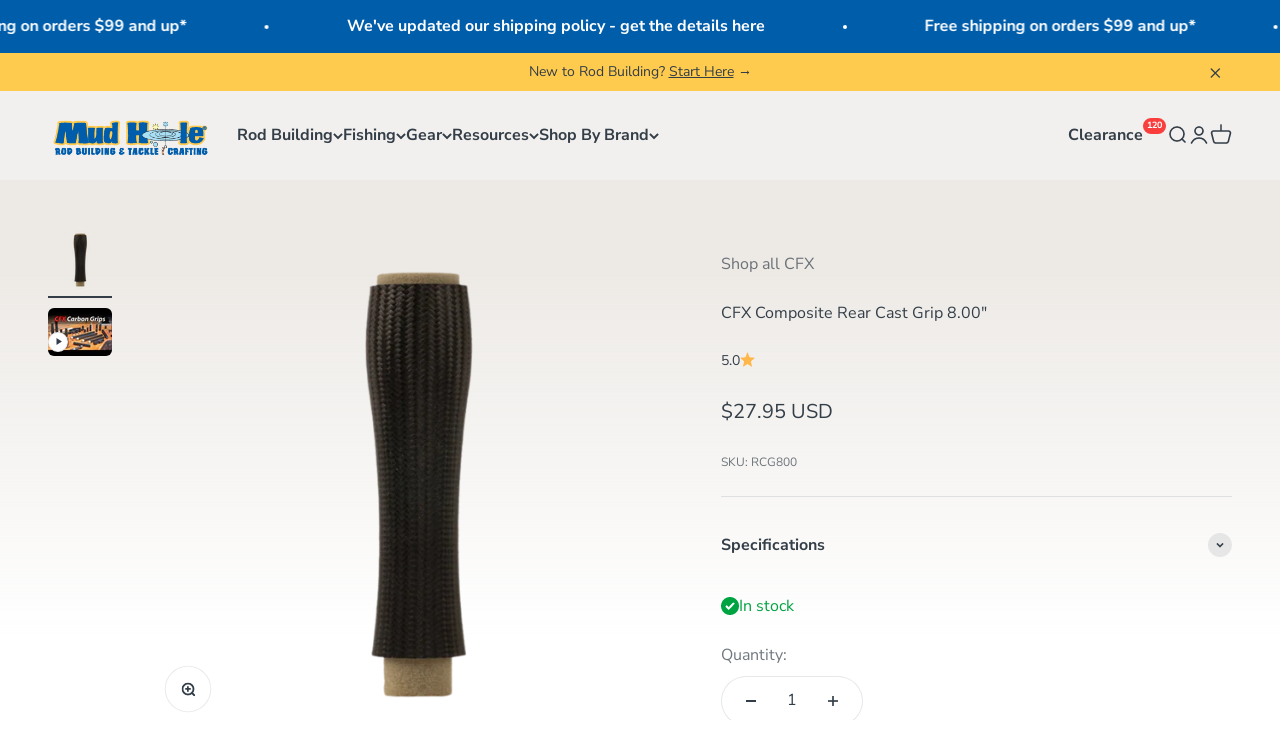

--- FILE ---
content_type: text/html; charset=utf-8
request_url: https://mudhole.com/en-ca/products/cfx-composite-rear-cast-grip-8-00
body_size: 65886
content:
<!doctype html>

<html lang="en-US" dir="ltr">
  <head>
    <meta charset="utf-8">
    <meta name="viewport" content="width=device-width, initial-scale=1.0, height=device-height, minimum-scale=1.0, maximum-scale=1.0">
    <meta name="theme-color" content="#edeae6">

    <title>CFX Composite Rear Cast Grip 8.00&quot;</title><meta name="description" content="CFX grips begin with a proprietary carbon infused core material. It is the weight of traditional 4 lb urethane foam but has the density and strength of 7 lb. It is stronger, lighter, and more dense than any grip material available. What this means to you is the ultimate in energy transmission, far superior to cork, EVA"><link rel="canonical" href="https://mudhole.com/en-ca/products/cfx-composite-rear-cast-grip-8-00"><link rel="shortcut icon" href="//mudhole.com/cdn/shop/files/MH-Square.png?v=1653666653&width=96">
      <link rel="apple-touch-icon" href="//mudhole.com/cdn/shop/files/MH-Square.png?v=1653666653&width=180"><link rel="preconnect" href="https://cdn.shopify.com">
    <link rel="preconnect" href="https://fonts.shopifycdn.com" crossorigin>
    <link rel="dns-prefetch" href="https://productreviews.shopifycdn.com"><link rel="preload" href="//mudhole.com/cdn/fonts/montserrat/montserrat_n7.3c434e22befd5c18a6b4afadb1e3d77c128c7939.woff2" as="font" type="font/woff2" crossorigin><link rel="preload" href="//mudhole.com/cdn/fonts/nunito_sans/nunitosans_n4.0276fe080df0ca4e6a22d9cb55aed3ed5ba6b1da.woff2" as="font" type="font/woff2" crossorigin><meta property="og:type" content="product">
  <meta property="og:title" content="CFX Composite Rear Cast Grip 8.00&quot;">
  <meta property="product:price:amount" content="27.95">
  <meta property="product:price:currency" content="USD">
  <meta property="product:availability" content="in stock"><meta property="og:image" content="http://mudhole.com/cdn/shop/files/RCG800.png?v=1754593397&width=2048">
  <meta property="og:image:secure_url" content="https://mudhole.com/cdn/shop/files/RCG800.png?v=1754593397&width=2048">
  <meta property="og:image:width" content="4000">
  <meta property="og:image:height" content="4000"><meta property="og:description" content="CFX grips begin with a proprietary carbon infused core material. It is the weight of traditional 4 lb urethane foam but has the density and strength of 7 lb. It is stronger, lighter, and more dense than any grip material available. What this means to you is the ultimate in energy transmission, far superior to cork, EVA"><meta property="og:url" content="https://mudhole.com/en-ca/products/cfx-composite-rear-cast-grip-8-00">
<meta property="og:site_name" content="Mud Hole Custom Tackle"><meta name="twitter:card" content="summary"><meta name="twitter:title" content="CFX Composite Rear Cast Grip 8.00&quot;">
  <meta name="twitter:description" content="CFX grips begin with a proprietary carbon infused core material. It is the weight of traditional 4 lb urethane foam but has the density and strength of 7 lb. It is stronger, lighter, and more dense than any grip material available. What this means to you is the ultimate in energy transmission, far superior to cork, EVA, hypalon or other carbon fiber grips.
CFX grips have a buffed matte finish that is comfortable, easy to grip, and impervious to UV breakdown. The end result is a beautiful grip that is lighter and more sensitive than any rubber based handle, translating to more bites felt, more hook sets and more fish in front of the camera."><meta name="twitter:image" content="https://mudhole.com/cdn/shop/files/RCG800.png?crop=center&height=1200&v=1754593397&width=1200">
  <meta name="twitter:image:alt" content=""><script async crossorigin fetchpriority="high" src="/cdn/shopifycloud/importmap-polyfill/es-modules-shim.2.4.0.js"></script>
<script type="application/ld+json">{"@context":"http:\/\/schema.org\/","@id":"\/en-ca\/products\/cfx-composite-rear-cast-grip-8-00#product","@type":"Product","brand":{"@type":"Brand","name":"CFX"},"category":"Grips","description":"CFX grips begin with a proprietary carbon infused core material. It is the weight of traditional 4 lb urethane foam but has the density and strength of 7 lb. It is stronger, lighter, and more dense than any grip material available. What this means to you is the ultimate in energy transmission, far superior to cork, EVA, hypalon or other carbon fiber grips.\nCFX grips have a buffed matte finish that is comfortable, easy to grip, and impervious to UV breakdown. The end result is a beautiful grip that is lighter and more sensitive than any rubber based handle, translating to more bites felt, more hook sets and more fish in front of the camera.","image":"https:\/\/mudhole.com\/cdn\/shop\/files\/RCG800.png?v=1754593397\u0026width=1920","mpn":"RCG800","name":"CFX Composite Rear Cast Grip 8.00\"","offers":{"@id":"\/en-ca\/products\/cfx-composite-rear-cast-grip-8-00?variant=39832794529925#offer","@type":"Offer","availability":"http:\/\/schema.org\/InStock","price":"27.95","priceCurrency":"USD","url":"https:\/\/mudhole.com\/en-ca\/products\/cfx-composite-rear-cast-grip-8-00?variant=39832794529925"},"sku":"RCG800","url":"https:\/\/mudhole.com\/en-ca\/products\/cfx-composite-rear-cast-grip-8-00"}</script><script type="application/ld+json">
  {
    "@context": "https://schema.org",
    "@type": "BreadcrumbList",
    "itemListElement": [{
        "@type": "ListItem",
        "position": 1,
        "name": "Home",
        "item": "https://mudhole.com"
      },{
            "@type": "ListItem",
            "position": 2,
            "name": "CFX Composite Rear Cast Grip 8.00\"",
            "item": "https://mudhole.com/en-ca/products/cfx-composite-rear-cast-grip-8-00"
          }]
  }
</script><style>/* Typography (heading) */
  @font-face {
  font-family: Montserrat;
  font-weight: 700;
  font-style: normal;
  font-display: fallback;
  src: url("//mudhole.com/cdn/fonts/montserrat/montserrat_n7.3c434e22befd5c18a6b4afadb1e3d77c128c7939.woff2") format("woff2"),
       url("//mudhole.com/cdn/fonts/montserrat/montserrat_n7.5d9fa6e2cae713c8fb539a9876489d86207fe957.woff") format("woff");
}

@font-face {
  font-family: Montserrat;
  font-weight: 700;
  font-style: italic;
  font-display: fallback;
  src: url("//mudhole.com/cdn/fonts/montserrat/montserrat_i7.a0d4a463df4f146567d871890ffb3c80408e7732.woff2") format("woff2"),
       url("//mudhole.com/cdn/fonts/montserrat/montserrat_i7.f6ec9f2a0681acc6f8152c40921d2a4d2e1a2c78.woff") format("woff");
}

/* Typography (body) */
  @font-face {
  font-family: "Nunito Sans";
  font-weight: 400;
  font-style: normal;
  font-display: fallback;
  src: url("//mudhole.com/cdn/fonts/nunito_sans/nunitosans_n4.0276fe080df0ca4e6a22d9cb55aed3ed5ba6b1da.woff2") format("woff2"),
       url("//mudhole.com/cdn/fonts/nunito_sans/nunitosans_n4.b4964bee2f5e7fd9c3826447e73afe2baad607b7.woff") format("woff");
}

@font-face {
  font-family: "Nunito Sans";
  font-weight: 400;
  font-style: italic;
  font-display: fallback;
  src: url("//mudhole.com/cdn/fonts/nunito_sans/nunitosans_i4.6e408730afac1484cf297c30b0e67c86d17fc586.woff2") format("woff2"),
       url("//mudhole.com/cdn/fonts/nunito_sans/nunitosans_i4.c9b6dcbfa43622b39a5990002775a8381942ae38.woff") format("woff");
}

@font-face {
  font-family: "Nunito Sans";
  font-weight: 700;
  font-style: normal;
  font-display: fallback;
  src: url("//mudhole.com/cdn/fonts/nunito_sans/nunitosans_n7.25d963ed46da26098ebeab731e90d8802d989fa5.woff2") format("woff2"),
       url("//mudhole.com/cdn/fonts/nunito_sans/nunitosans_n7.d32e3219b3d2ec82285d3027bd673efc61a996c8.woff") format("woff");
}

@font-face {
  font-family: "Nunito Sans";
  font-weight: 700;
  font-style: italic;
  font-display: fallback;
  src: url("//mudhole.com/cdn/fonts/nunito_sans/nunitosans_i7.8c1124729eec046a321e2424b2acf328c2c12139.woff2") format("woff2"),
       url("//mudhole.com/cdn/fonts/nunito_sans/nunitosans_i7.af4cda04357273e0996d21184432bcb14651a64d.woff") format("woff");
}

:root {
    /**
     * ---------------------------------------------------------------------
     * SPACING VARIABLES
     *
     * We are using a spacing inspired from frameworks like Tailwind CSS.
     * ---------------------------------------------------------------------
     */
    --spacing-0-5: 0.125rem; /* 2px */
    --spacing-1: 0.25rem; /* 4px */
    --spacing-1-5: 0.375rem; /* 6px */
    --spacing-2: 0.5rem; /* 8px */
    --spacing-2-5: 0.625rem; /* 10px */
    --spacing-3: 0.75rem; /* 12px */
    --spacing-3-5: 0.875rem; /* 14px */
    --spacing-4: 1rem; /* 16px */
    --spacing-4-5: 1.125rem; /* 18px */
    --spacing-5: 1.25rem; /* 20px */
    --spacing-5-5: 1.375rem; /* 22px */
    --spacing-6: 1.5rem; /* 24px */
    --spacing-6-5: 1.625rem; /* 26px */
    --spacing-7: 1.75rem; /* 28px */
    --spacing-7-5: 1.875rem; /* 30px */
    --spacing-8: 2rem; /* 32px */
    --spacing-8-5: 2.125rem; /* 34px */
    --spacing-9: 2.25rem; /* 36px */
    --spacing-9-5: 2.375rem; /* 38px */
    --spacing-10: 2.5rem; /* 40px */
    --spacing-11: 2.75rem; /* 44px */
    --spacing-12: 3rem; /* 48px */
    --spacing-14: 3.5rem; /* 56px */
    --spacing-16: 4rem; /* 64px */
    --spacing-18: 4.5rem; /* 72px */
    --spacing-20: 5rem; /* 80px */
    --spacing-24: 6rem; /* 96px */
    --spacing-28: 7rem; /* 112px */
    --spacing-32: 8rem; /* 128px */
    --spacing-36: 9rem; /* 144px */
    --spacing-40: 10rem; /* 160px */
    --spacing-44: 11rem; /* 176px */
    --spacing-48: 12rem; /* 192px */
    --spacing-52: 13rem; /* 208px */
    --spacing-56: 14rem; /* 224px */
    --spacing-60: 15rem; /* 240px */
    --spacing-64: 16rem; /* 256px */
    --spacing-72: 18rem; /* 288px */
    --spacing-80: 20rem; /* 320px */
    --spacing-96: 24rem; /* 384px */

    /* Container */
    --container-max-width: 1440px;
    --container-narrow-max-width: 1190px;
    --container-gutter: var(--spacing-5);
    --section-outer-spacing-block: var(--spacing-8);
    --section-inner-max-spacing-block: var(--spacing-8);
    --section-inner-spacing-inline: var(--container-gutter);
    --section-stack-spacing-block: var(--spacing-8);

    /* Grid gutter */
    --grid-gutter: var(--spacing-5);

    /* Product list settings */
    --product-list-row-gap: var(--spacing-8);
    --product-list-column-gap: var(--grid-gutter);

    /* Form settings */
    --input-gap: var(--spacing-2);
    --input-height: 2.625rem;
    --input-padding-inline: var(--spacing-4);

    /* Other sizes */
    --sticky-area-height: calc(var(--sticky-announcement-bar-enabled, 0) * var(--announcement-bar-height, 0px) + var(--sticky-header-enabled, 0) * var(--header-height, 0px));

    /* RTL support */
    --transform-logical-flip: 1;
    --transform-origin-start: left;
    --transform-origin-end: right;

    /**
     * ---------------------------------------------------------------------
     * TYPOGRAPHY
     * ---------------------------------------------------------------------
     */

    /* Font properties */
    --heading-font-family: Montserrat, sans-serif;
    --heading-font-weight: 700;
    --heading-font-style: normal;
    --heading-text-transform: normal;
    --heading-letter-spacing: -0.02em;
    --text-font-family: "Nunito Sans", sans-serif;
    --text-font-weight: 400;
    --text-font-style: normal;
    --text-letter-spacing: 0.0em;

    /* Font sizes */
    --text-h0: 2.75rem;
    --text-h1: 2rem;
    --text-h2: 1.75rem;
    --text-h3: 1.375rem;
    --text-h4: 1.125rem;
    --text-h5: 1.125rem;
    --text-h6: 1rem;
    --text-xs: 0.6875rem;
    --text-sm: 0.75rem;
    --text-base: 0.875rem;
    --text-lg: 1.125rem;

    /**
     * ---------------------------------------------------------------------
     * COLORS
     * ---------------------------------------------------------------------
     */

    /* Color settings */--accent: 0 93 170;
    --text-primary: 51 62 72;
    --background-primary: 255 255 255;
    --dialog-background: 255 255 255;
    --border-color: var(--text-color, var(--text-primary)) / 0.12;

    /* Button colors */
    --button-background-primary: 0 93 170;
    --button-text-primary: 255 255 255;
    --button-background-secondary: 255 203 78;
    --button-text-secondary: 51 62 72;

    /* Status colors */
    --success-background: 224 244 232;
    --success-text: 0 163 65;
    --warning-background: 255 246 233;
    --warning-text: 255 183 74;
    --error-background: 254 231 231;
    --error-text: 248 58 58;

    /* Product colors */
    --on-sale-text: 248 58 58;
    --on-sale-badge-background: 248 58 58;
    --on-sale-badge-text: 255 255 255;
    --sold-out-badge-background: 0 0 0;
    --sold-out-badge-text: 255 255 255;
    --primary-badge-background: 255 203 78;
    --primary-badge-text: 0 0 0;
    --star-color: 255 183 74;
    --product-card-background: 237 234 230;
    --product-card-text: 51 62 72;

    /* Header colors */
    --header-background: 237 234 230;
    --header-text: 51 62 72;

    /* Footer colors */
    --footer-background: 51 62 72;
    --footer-text: 255 255 255;

    /* Rounded variables (used for border radius) */
    --rounded-xs: 0.25rem;
    --rounded-sm: 0.375rem;
    --rounded: 0.75rem;
    --rounded-lg: 1.5rem;
    --rounded-full: 9999px;

    --rounded-button: 3.75rem;
    --rounded-input: 0.5rem;

    /* Box shadow */
    --shadow-sm: 0 2px 8px rgb(var(--text-primary) / 0.1);
    --shadow: 0 5px 15px rgb(var(--text-primary) / 0.1);
    --shadow-md: 0 5px 30px rgb(var(--text-primary) / 0.1);
    --shadow-block: 0px 18px 50px rgb(var(--text-primary) / 0.1);

    /**
     * ---------------------------------------------------------------------
     * OTHER
     * ---------------------------------------------------------------------
     */

    --stagger-products-reveal-opacity: 0;
    --cursor-close-svg-url: url(//mudhole.com/cdn/shop/t/211/assets/cursor-close.svg?v=147174565022153725511760632989);
    --cursor-zoom-in-svg-url: url(//mudhole.com/cdn/shop/t/211/assets/cursor-zoom-in.svg?v=154953035094101115921760632989);
    --cursor-zoom-out-svg-url: url(//mudhole.com/cdn/shop/t/211/assets/cursor-zoom-out.svg?v=16155520337305705181760632989);
    --checkmark-svg-url: url(//mudhole.com/cdn/shop/t/211/assets/checkmark.svg?v=77552481021870063511760632989);
  }

  [dir="rtl"]:root {
    /* RTL support */
    --transform-logical-flip: -1;
    --transform-origin-start: right;
    --transform-origin-end: left;
  }

  @media screen and (min-width: 700px) {
    :root {
      /* Typography (font size) */
      --text-h0: 3.5rem;
      --text-h1: 2.5rem;
      --text-h2: 2rem;
      --text-h3: 1.625rem;
      --text-h4: 1.375rem;
      --text-h5: 1.125rem;
      --text-h6: 1rem;

      --text-xs: 0.75rem;
      --text-sm: 0.875rem;
      --text-base: 1.0rem;
      --text-lg: 1.25rem;

      /* Spacing */
      --container-gutter: 2rem;
      --section-outer-spacing-block: var(--spacing-12);
      --section-inner-max-spacing-block: var(--spacing-10);
      --section-inner-spacing-inline: var(--spacing-10);
      --section-stack-spacing-block: var(--spacing-10);

      /* Grid gutter */
      --grid-gutter: var(--spacing-6);

      /* Product list settings */
      --product-list-row-gap: var(--spacing-12);

      /* Form settings */
      --input-gap: 1rem;
      --input-height: 3.125rem;
      --input-padding-inline: var(--spacing-5);
    }
  }

  @media screen and (min-width: 1000px) {
    :root {
      /* Spacing settings */
      --container-gutter: var(--spacing-12);
      --section-outer-spacing-block: var(--spacing-14);
      --section-inner-max-spacing-block: var(--spacing-12);
      --section-inner-spacing-inline: var(--spacing-14);
      --section-stack-spacing-block: var(--spacing-10);
    }
  }

  @media screen and (min-width: 1150px) {
    :root {
      /* Spacing settings */
      --container-gutter: var(--spacing-12);
      --section-outer-spacing-block: var(--spacing-14);
      --section-inner-max-spacing-block: var(--spacing-12);
      --section-inner-spacing-inline: var(--spacing-14);
      --section-stack-spacing-block: var(--spacing-12);
    }
  }

  @media screen and (min-width: 1400px) {
    :root {
      /* Typography (font size) */
      --text-h0: 4.5rem;
      --text-h1: 3.5rem;
      --text-h2: 2.75rem;
      --text-h3: 2rem;
      --text-h4: 1.75rem;
      --text-h5: 1.375rem;
      --text-h6: 1.25rem;

      --section-outer-spacing-block: var(--spacing-16);
      --section-inner-max-spacing-block: var(--spacing-14);
      --section-inner-spacing-inline: var(--spacing-16);
    }
  }

  @media screen and (min-width: 1600px) {
    :root {
      --section-outer-spacing-block: var(--spacing-16);
      --section-inner-max-spacing-block: var(--spacing-16);
      --section-inner-spacing-inline: var(--spacing-18);
    }
  }

  /**
   * ---------------------------------------------------------------------
   * LIQUID DEPENDANT CSS
   *
   * Our main CSS is Liquid free, but some very specific features depend on
   * theme settings, so we have them here
   * ---------------------------------------------------------------------
   */@media screen and (pointer: fine) {
        .button:not([disabled]):hover, .btn:not([disabled]):hover, .shopify-payment-button__button--unbranded:not([disabled]):hover {
          --button-background-opacity: 0.85;
        }

        .button--subdued:not([disabled]):hover {
          --button-background: var(--text-color) / .05 !important;
        }
      }</style><script>
  // This allows to expose several variables to the global scope, to be used in scripts
  window.themeVariables = {
    settings: {
      showPageTransition: null,
      staggerProductsApparition: true,
      reduceDrawerAnimation: true,
      reduceMenuAnimation: true,
      headingApparition: "split_clip",
      pageType: "product",
      moneyFormat: "${{amount}}",
      moneyWithCurrencyFormat: "${{amount}} USD",
      currencyCodeEnabled: true,
      cartType: "drawer",
      showDiscount: true,
      discountMode: "percentage",
      pageBackground: "#ffffff",
      textColor: "#333e48"
    },

    strings: {
      accessibilityClose: "Close",
      accessibilityNext: "Next",
      accessibilityPrevious: "Previous",
      closeGallery: "Close gallery",
      zoomGallery: "Zoom",
      errorGallery: "Image cannot be loaded",
      searchNoResults: "No results could be found.",
      addOrderNote: "Request Sizing \u0026amp; Fitment",
      editOrderNote: "Edit Sizing \u0026amp; Fitment Request",
      shippingEstimatorNoResults: "Sorry, we do not ship to your address.",
      shippingEstimatorOneResult: "There is one shipping rate for your address:",
      shippingEstimatorMultipleResults: "There are several shipping rates for your address:",
      shippingEstimatorError: "One or more error occurred while retrieving shipping rates:"
    },

    breakpoints: {
      'sm': 'screen and (min-width: 700px)',
      'md': 'screen and (min-width: 1000px)',
      'lg': 'screen and (min-width: 1150px)',
      'xl': 'screen and (min-width: 1400px)',

      'sm-max': 'screen and (max-width: 699px)',
      'md-max': 'screen and (max-width: 999px)',
      'lg-max': 'screen and (max-width: 1149px)',
      'xl-max': 'screen and (max-width: 1399px)'
    }
  };

  // For detecting native share
  document.documentElement.classList.add(`native-share--${navigator.share ? 'enabled' : 'disabled'}`);// We save the product ID in local storage to be eventually used for recently viewed section
    try {
      const recentlyViewedProducts = new Set(JSON.parse(localStorage.getItem('theme:recently-viewed-products') || '[]'));

      recentlyViewedProducts.delete(6702272905349); // Delete first to re-move the product
      recentlyViewedProducts.add(6702272905349);

      localStorage.setItem('theme:recently-viewed-products', JSON.stringify(Array.from(recentlyViewedProducts.values()).reverse()));
    } catch (e) {
      // Safari in private mode does not allow setting item, we silently fail
    }</script><script type="importmap">{
        "imports": {
          "vendor": "//mudhole.com/cdn/shop/t/211/assets/vendor.min.js?v=166563502121812900551760632949",
          "theme": "//mudhole.com/cdn/shop/t/211/assets/theme.js?v=41493176238901268201760632949",
          "photoswipe": "//mudhole.com/cdn/shop/t/211/assets/photoswipe.min.js?v=13374349288281597431760632947"
        }
      }
    </script>

    <script type="module" src="//mudhole.com/cdn/shop/t/211/assets/vendor.min.js?v=166563502121812900551760632949"></script>
    <script type="module" src="//mudhole.com/cdn/shop/t/211/assets/theme.js?v=41493176238901268201760632949"></script>

    <script>window.performance && window.performance.mark && window.performance.mark('shopify.content_for_header.start');</script><meta name="google-site-verification" content="BCrQ-ILiFGGCC3Iu9ESxXJbxqpbXcQ1DdLt7uIvI5o0">
<meta name="facebook-domain-verification" content="txeqjw1pdlgyf7kv7l3cl0pytxuhc7">
<meta name="google-site-verification" content="GBF-6WOhIlAlU9CYibMkrA2RaHnZqTwrq9Wpbi9361I">
<meta id="shopify-digital-wallet" name="shopify-digital-wallet" content="/27513421957/digital_wallets/dialog">
<meta name="shopify-checkout-api-token" content="0206a47e4e816c2acf9b672957843f17">
<meta id="in-context-paypal-metadata" data-shop-id="27513421957" data-venmo-supported="false" data-environment="production" data-locale="en_US" data-paypal-v4="true" data-currency="USD">
<link rel="alternate" hreflang="x-default" href="https://mudhole.com/products/cfx-composite-rear-cast-grip-8-00">
<link rel="alternate" hreflang="en-CA" href="https://mudhole.com/en-ca/products/cfx-composite-rear-cast-grip-8-00">
<link rel="alternate" hreflang="en-US" href="https://mudhole.com/products/cfx-composite-rear-cast-grip-8-00">
<link rel="alternate" type="application/json+oembed" href="https://mudhole.com/en-ca/products/cfx-composite-rear-cast-grip-8-00.oembed">
<script async="async" src="/checkouts/internal/preloads.js?locale=en-CA"></script>
<link rel="preconnect" href="https://shop.app" crossorigin="anonymous">
<script async="async" src="https://shop.app/checkouts/internal/preloads.js?locale=en-CA&shop_id=27513421957" crossorigin="anonymous"></script>
<script id="apple-pay-shop-capabilities" type="application/json">{"shopId":27513421957,"countryCode":"US","currencyCode":"USD","merchantCapabilities":["supports3DS"],"merchantId":"gid:\/\/shopify\/Shop\/27513421957","merchantName":"Mud Hole Custom Tackle","requiredBillingContactFields":["postalAddress","email","phone"],"requiredShippingContactFields":["postalAddress","email","phone"],"shippingType":"shipping","supportedNetworks":["visa","masterCard","amex","discover","elo","jcb"],"total":{"type":"pending","label":"Mud Hole Custom Tackle","amount":"1.00"},"shopifyPaymentsEnabled":true,"supportsSubscriptions":true}</script>
<script id="shopify-features" type="application/json">{"accessToken":"0206a47e4e816c2acf9b672957843f17","betas":["rich-media-storefront-analytics"],"domain":"mudhole.com","predictiveSearch":true,"shopId":27513421957,"locale":"en"}</script>
<script>var Shopify = Shopify || {};
Shopify.shop = "mudholeshop.myshopify.com";
Shopify.locale = "en-US";
Shopify.currency = {"active":"USD","rate":"1.0"};
Shopify.country = "CA";
Shopify.theme = {"name":"MH Impact 6.11.2 - Anchor Redesign","id":128502825093,"schema_name":"Impact","schema_version":"6.11.2","theme_store_id":1190,"role":"main"};
Shopify.theme.handle = "null";
Shopify.theme.style = {"id":null,"handle":null};
Shopify.cdnHost = "mudhole.com/cdn";
Shopify.routes = Shopify.routes || {};
Shopify.routes.root = "/en-ca/";</script>
<script type="module">!function(o){(o.Shopify=o.Shopify||{}).modules=!0}(window);</script>
<script>!function(o){function n(){var o=[];function n(){o.push(Array.prototype.slice.apply(arguments))}return n.q=o,n}var t=o.Shopify=o.Shopify||{};t.loadFeatures=n(),t.autoloadFeatures=n()}(window);</script>
<script>
  window.ShopifyPay = window.ShopifyPay || {};
  window.ShopifyPay.apiHost = "shop.app\/pay";
  window.ShopifyPay.redirectState = null;
</script>
<script id="shop-js-analytics" type="application/json">{"pageType":"product"}</script>
<script defer="defer" async type="module" src="//mudhole.com/cdn/shopifycloud/shop-js/modules/v2/client.init-shop-cart-sync_BN7fPSNr.en.esm.js"></script>
<script defer="defer" async type="module" src="//mudhole.com/cdn/shopifycloud/shop-js/modules/v2/chunk.common_Cbph3Kss.esm.js"></script>
<script defer="defer" async type="module" src="//mudhole.com/cdn/shopifycloud/shop-js/modules/v2/chunk.modal_DKumMAJ1.esm.js"></script>
<script type="module">
  await import("//mudhole.com/cdn/shopifycloud/shop-js/modules/v2/client.init-shop-cart-sync_BN7fPSNr.en.esm.js");
await import("//mudhole.com/cdn/shopifycloud/shop-js/modules/v2/chunk.common_Cbph3Kss.esm.js");
await import("//mudhole.com/cdn/shopifycloud/shop-js/modules/v2/chunk.modal_DKumMAJ1.esm.js");

  window.Shopify.SignInWithShop?.initShopCartSync?.({"fedCMEnabled":true,"windoidEnabled":true});

</script>
<script defer="defer" async type="module" src="//mudhole.com/cdn/shopifycloud/shop-js/modules/v2/client.payment-terms_BxzfvcZJ.en.esm.js"></script>
<script defer="defer" async type="module" src="//mudhole.com/cdn/shopifycloud/shop-js/modules/v2/chunk.common_Cbph3Kss.esm.js"></script>
<script defer="defer" async type="module" src="//mudhole.com/cdn/shopifycloud/shop-js/modules/v2/chunk.modal_DKumMAJ1.esm.js"></script>
<script type="module">
  await import("//mudhole.com/cdn/shopifycloud/shop-js/modules/v2/client.payment-terms_BxzfvcZJ.en.esm.js");
await import("//mudhole.com/cdn/shopifycloud/shop-js/modules/v2/chunk.common_Cbph3Kss.esm.js");
await import("//mudhole.com/cdn/shopifycloud/shop-js/modules/v2/chunk.modal_DKumMAJ1.esm.js");

  
</script>
<script>
  window.Shopify = window.Shopify || {};
  if (!window.Shopify.featureAssets) window.Shopify.featureAssets = {};
  window.Shopify.featureAssets['shop-js'] = {"shop-cart-sync":["modules/v2/client.shop-cart-sync_CJVUk8Jm.en.esm.js","modules/v2/chunk.common_Cbph3Kss.esm.js","modules/v2/chunk.modal_DKumMAJ1.esm.js"],"init-fed-cm":["modules/v2/client.init-fed-cm_7Fvt41F4.en.esm.js","modules/v2/chunk.common_Cbph3Kss.esm.js","modules/v2/chunk.modal_DKumMAJ1.esm.js"],"init-shop-email-lookup-coordinator":["modules/v2/client.init-shop-email-lookup-coordinator_Cc088_bR.en.esm.js","modules/v2/chunk.common_Cbph3Kss.esm.js","modules/v2/chunk.modal_DKumMAJ1.esm.js"],"init-windoid":["modules/v2/client.init-windoid_hPopwJRj.en.esm.js","modules/v2/chunk.common_Cbph3Kss.esm.js","modules/v2/chunk.modal_DKumMAJ1.esm.js"],"shop-button":["modules/v2/client.shop-button_B0jaPSNF.en.esm.js","modules/v2/chunk.common_Cbph3Kss.esm.js","modules/v2/chunk.modal_DKumMAJ1.esm.js"],"shop-cash-offers":["modules/v2/client.shop-cash-offers_DPIskqss.en.esm.js","modules/v2/chunk.common_Cbph3Kss.esm.js","modules/v2/chunk.modal_DKumMAJ1.esm.js"],"shop-toast-manager":["modules/v2/client.shop-toast-manager_CK7RT69O.en.esm.js","modules/v2/chunk.common_Cbph3Kss.esm.js","modules/v2/chunk.modal_DKumMAJ1.esm.js"],"init-shop-cart-sync":["modules/v2/client.init-shop-cart-sync_BN7fPSNr.en.esm.js","modules/v2/chunk.common_Cbph3Kss.esm.js","modules/v2/chunk.modal_DKumMAJ1.esm.js"],"init-customer-accounts-sign-up":["modules/v2/client.init-customer-accounts-sign-up_CfPf4CXf.en.esm.js","modules/v2/client.shop-login-button_DeIztwXF.en.esm.js","modules/v2/chunk.common_Cbph3Kss.esm.js","modules/v2/chunk.modal_DKumMAJ1.esm.js"],"pay-button":["modules/v2/client.pay-button_CgIwFSYN.en.esm.js","modules/v2/chunk.common_Cbph3Kss.esm.js","modules/v2/chunk.modal_DKumMAJ1.esm.js"],"init-customer-accounts":["modules/v2/client.init-customer-accounts_DQ3x16JI.en.esm.js","modules/v2/client.shop-login-button_DeIztwXF.en.esm.js","modules/v2/chunk.common_Cbph3Kss.esm.js","modules/v2/chunk.modal_DKumMAJ1.esm.js"],"avatar":["modules/v2/client.avatar_BTnouDA3.en.esm.js"],"init-shop-for-new-customer-accounts":["modules/v2/client.init-shop-for-new-customer-accounts_CsZy_esa.en.esm.js","modules/v2/client.shop-login-button_DeIztwXF.en.esm.js","modules/v2/chunk.common_Cbph3Kss.esm.js","modules/v2/chunk.modal_DKumMAJ1.esm.js"],"shop-follow-button":["modules/v2/client.shop-follow-button_BRMJjgGd.en.esm.js","modules/v2/chunk.common_Cbph3Kss.esm.js","modules/v2/chunk.modal_DKumMAJ1.esm.js"],"checkout-modal":["modules/v2/client.checkout-modal_B9Drz_yf.en.esm.js","modules/v2/chunk.common_Cbph3Kss.esm.js","modules/v2/chunk.modal_DKumMAJ1.esm.js"],"shop-login-button":["modules/v2/client.shop-login-button_DeIztwXF.en.esm.js","modules/v2/chunk.common_Cbph3Kss.esm.js","modules/v2/chunk.modal_DKumMAJ1.esm.js"],"lead-capture":["modules/v2/client.lead-capture_DXYzFM3R.en.esm.js","modules/v2/chunk.common_Cbph3Kss.esm.js","modules/v2/chunk.modal_DKumMAJ1.esm.js"],"shop-login":["modules/v2/client.shop-login_CA5pJqmO.en.esm.js","modules/v2/chunk.common_Cbph3Kss.esm.js","modules/v2/chunk.modal_DKumMAJ1.esm.js"],"payment-terms":["modules/v2/client.payment-terms_BxzfvcZJ.en.esm.js","modules/v2/chunk.common_Cbph3Kss.esm.js","modules/v2/chunk.modal_DKumMAJ1.esm.js"]};
</script>
<script>(function() {
  var isLoaded = false;
  function asyncLoad() {
    if (isLoaded) return;
    isLoaded = true;
    var urls = ["\/\/d1liekpayvooaz.cloudfront.net\/apps\/customizery\/customizery.js?shop=mudholeshop.myshopify.com","\/\/d1liekpayvooaz.cloudfront.net\/apps\/uploadery\/uploadery.js?shop=mudholeshop.myshopify.com","https:\/\/cart-saver.activatedapps.com\/scripts\/cartsaver.js?shop=mudholeshop.myshopify.com","https:\/\/d5zu2f4xvqanl.cloudfront.net\/42\/fe\/loader_2.js?shop=mudholeshop.myshopify.com","https:\/\/cdn.nfcube.com\/instafeed-c160eeda52a238789eb9b3560be9fec6.js?shop=mudholeshop.myshopify.com"];
    for (var i = 0; i < urls.length; i++) {
      var s = document.createElement('script');
      s.type = 'text/javascript';
      s.async = true;
      s.src = urls[i];
      var x = document.getElementsByTagName('script')[0];
      x.parentNode.insertBefore(s, x);
    }
  };
  if(window.attachEvent) {
    window.attachEvent('onload', asyncLoad);
  } else {
    window.addEventListener('load', asyncLoad, false);
  }
})();</script>
<script id="__st">var __st={"a":27513421957,"offset":-18000,"reqid":"dc68a1d6-2dea-4e0d-8f35-f4a40fe0b917-1769763393","pageurl":"mudhole.com\/en-ca\/products\/cfx-composite-rear-cast-grip-8-00","u":"309778775c0b","p":"product","rtyp":"product","rid":6702272905349};</script>
<script>window.ShopifyPaypalV4VisibilityTracking = true;</script>
<script id="captcha-bootstrap">!function(){'use strict';const t='contact',e='account',n='new_comment',o=[[t,t],['blogs',n],['comments',n],[t,'customer']],c=[[e,'customer_login'],[e,'guest_login'],[e,'recover_customer_password'],[e,'create_customer']],r=t=>t.map((([t,e])=>`form[action*='/${t}']:not([data-nocaptcha='true']) input[name='form_type'][value='${e}']`)).join(','),a=t=>()=>t?[...document.querySelectorAll(t)].map((t=>t.form)):[];function s(){const t=[...o],e=r(t);return a(e)}const i='password',u='form_key',d=['recaptcha-v3-token','g-recaptcha-response','h-captcha-response',i],f=()=>{try{return window.sessionStorage}catch{return}},m='__shopify_v',_=t=>t.elements[u];function p(t,e,n=!1){try{const o=window.sessionStorage,c=JSON.parse(o.getItem(e)),{data:r}=function(t){const{data:e,action:n}=t;return t[m]||n?{data:e,action:n}:{data:t,action:n}}(c);for(const[e,n]of Object.entries(r))t.elements[e]&&(t.elements[e].value=n);n&&o.removeItem(e)}catch(o){console.error('form repopulation failed',{error:o})}}const l='form_type',E='cptcha';function T(t){t.dataset[E]=!0}const w=window,h=w.document,L='Shopify',v='ce_forms',y='captcha';let A=!1;((t,e)=>{const n=(g='f06e6c50-85a8-45c8-87d0-21a2b65856fe',I='https://cdn.shopify.com/shopifycloud/storefront-forms-hcaptcha/ce_storefront_forms_captcha_hcaptcha.v1.5.2.iife.js',D={infoText:'Protected by hCaptcha',privacyText:'Privacy',termsText:'Terms'},(t,e,n)=>{const o=w[L][v],c=o.bindForm;if(c)return c(t,g,e,D).then(n);var r;o.q.push([[t,g,e,D],n]),r=I,A||(h.body.append(Object.assign(h.createElement('script'),{id:'captcha-provider',async:!0,src:r})),A=!0)});var g,I,D;w[L]=w[L]||{},w[L][v]=w[L][v]||{},w[L][v].q=[],w[L][y]=w[L][y]||{},w[L][y].protect=function(t,e){n(t,void 0,e),T(t)},Object.freeze(w[L][y]),function(t,e,n,w,h,L){const[v,y,A,g]=function(t,e,n){const i=e?o:[],u=t?c:[],d=[...i,...u],f=r(d),m=r(i),_=r(d.filter((([t,e])=>n.includes(e))));return[a(f),a(m),a(_),s()]}(w,h,L),I=t=>{const e=t.target;return e instanceof HTMLFormElement?e:e&&e.form},D=t=>v().includes(t);t.addEventListener('submit',(t=>{const e=I(t);if(!e)return;const n=D(e)&&!e.dataset.hcaptchaBound&&!e.dataset.recaptchaBound,o=_(e),c=g().includes(e)&&(!o||!o.value);(n||c)&&t.preventDefault(),c&&!n&&(function(t){try{if(!f())return;!function(t){const e=f();if(!e)return;const n=_(t);if(!n)return;const o=n.value;o&&e.removeItem(o)}(t);const e=Array.from(Array(32),(()=>Math.random().toString(36)[2])).join('');!function(t,e){_(t)||t.append(Object.assign(document.createElement('input'),{type:'hidden',name:u})),t.elements[u].value=e}(t,e),function(t,e){const n=f();if(!n)return;const o=[...t.querySelectorAll(`input[type='${i}']`)].map((({name:t})=>t)),c=[...d,...o],r={};for(const[a,s]of new FormData(t).entries())c.includes(a)||(r[a]=s);n.setItem(e,JSON.stringify({[m]:1,action:t.action,data:r}))}(t,e)}catch(e){console.error('failed to persist form',e)}}(e),e.submit())}));const S=(t,e)=>{t&&!t.dataset[E]&&(n(t,e.some((e=>e===t))),T(t))};for(const o of['focusin','change'])t.addEventListener(o,(t=>{const e=I(t);D(e)&&S(e,y())}));const B=e.get('form_key'),M=e.get(l),P=B&&M;t.addEventListener('DOMContentLoaded',(()=>{const t=y();if(P)for(const e of t)e.elements[l].value===M&&p(e,B);[...new Set([...A(),...v().filter((t=>'true'===t.dataset.shopifyCaptcha))])].forEach((e=>S(e,t)))}))}(h,new URLSearchParams(w.location.search),n,t,e,['guest_login'])})(!0,!0)}();</script>
<script integrity="sha256-4kQ18oKyAcykRKYeNunJcIwy7WH5gtpwJnB7kiuLZ1E=" data-source-attribution="shopify.loadfeatures" defer="defer" src="//mudhole.com/cdn/shopifycloud/storefront/assets/storefront/load_feature-a0a9edcb.js" crossorigin="anonymous"></script>
<script crossorigin="anonymous" defer="defer" src="//mudhole.com/cdn/shopifycloud/storefront/assets/shopify_pay/storefront-65b4c6d7.js?v=20250812"></script>
<script data-source-attribution="shopify.dynamic_checkout.dynamic.init">var Shopify=Shopify||{};Shopify.PaymentButton=Shopify.PaymentButton||{isStorefrontPortableWallets:!0,init:function(){window.Shopify.PaymentButton.init=function(){};var t=document.createElement("script");t.src="https://mudhole.com/cdn/shopifycloud/portable-wallets/latest/portable-wallets.en.js",t.type="module",document.head.appendChild(t)}};
</script>
<script data-source-attribution="shopify.dynamic_checkout.buyer_consent">
  function portableWalletsHideBuyerConsent(e){var t=document.getElementById("shopify-buyer-consent"),n=document.getElementById("shopify-subscription-policy-button");t&&n&&(t.classList.add("hidden"),t.setAttribute("aria-hidden","true"),n.removeEventListener("click",e))}function portableWalletsShowBuyerConsent(e){var t=document.getElementById("shopify-buyer-consent"),n=document.getElementById("shopify-subscription-policy-button");t&&n&&(t.classList.remove("hidden"),t.removeAttribute("aria-hidden"),n.addEventListener("click",e))}window.Shopify?.PaymentButton&&(window.Shopify.PaymentButton.hideBuyerConsent=portableWalletsHideBuyerConsent,window.Shopify.PaymentButton.showBuyerConsent=portableWalletsShowBuyerConsent);
</script>
<script>
  function portableWalletsCleanup(e){e&&e.src&&console.error("Failed to load portable wallets script "+e.src);var t=document.querySelectorAll("shopify-accelerated-checkout .shopify-payment-button__skeleton, shopify-accelerated-checkout-cart .wallet-cart-button__skeleton"),e=document.getElementById("shopify-buyer-consent");for(let e=0;e<t.length;e++)t[e].remove();e&&e.remove()}function portableWalletsNotLoadedAsModule(e){e instanceof ErrorEvent&&"string"==typeof e.message&&e.message.includes("import.meta")&&"string"==typeof e.filename&&e.filename.includes("portable-wallets")&&(window.removeEventListener("error",portableWalletsNotLoadedAsModule),window.Shopify.PaymentButton.failedToLoad=e,"loading"===document.readyState?document.addEventListener("DOMContentLoaded",window.Shopify.PaymentButton.init):window.Shopify.PaymentButton.init())}window.addEventListener("error",portableWalletsNotLoadedAsModule);
</script>

<script type="module" src="https://mudhole.com/cdn/shopifycloud/portable-wallets/latest/portable-wallets.en.js" onError="portableWalletsCleanup(this)" crossorigin="anonymous"></script>
<script nomodule>
  document.addEventListener("DOMContentLoaded", portableWalletsCleanup);
</script>

<script id='scb4127' type='text/javascript' async='' src='https://mudhole.com/cdn/shopifycloud/privacy-banner/storefront-banner.js'></script><link id="shopify-accelerated-checkout-styles" rel="stylesheet" media="screen" href="https://mudhole.com/cdn/shopifycloud/portable-wallets/latest/accelerated-checkout-backwards-compat.css" crossorigin="anonymous">
<style id="shopify-accelerated-checkout-cart">
        #shopify-buyer-consent {
  margin-top: 1em;
  display: inline-block;
  width: 100%;
}

#shopify-buyer-consent.hidden {
  display: none;
}

#shopify-subscription-policy-button {
  background: none;
  border: none;
  padding: 0;
  text-decoration: underline;
  font-size: inherit;
  cursor: pointer;
}

#shopify-subscription-policy-button::before {
  box-shadow: none;
}

      </style>

<script>window.performance && window.performance.mark && window.performance.mark('shopify.content_for_header.end');</script>
<link href="//mudhole.com/cdn/shop/t/211/assets/theme.css?v=3935707126359067981760632949" rel="stylesheet" type="text/css" media="all" /><script type="text/javascript">
        (function(c,l,a,r,i,t,y){
            c[a]=c[a]||function(){(c[a].q=c[a].q||[]).push(arguments)};
            t=l.createElement(r);t.async=1;t.src="https://www.clarity.ms/tag/"+i;
            y=l.getElementsByTagName(r)[0];y.parentNode.insertBefore(t,y);
        })(window, document, "clarity", "script", "p2oai5t4yn");
    </script>
  <!-- BEGIN app block: shopify://apps/selly-promotion-pricing/blocks/app-embed-block/351afe80-738d-4417-9b66-e345ff249052 --><script>window.nfecShopVersion = '1769746278';window.nfecJsVersion = '449678';window.nfecCVersion = 63017</script> <!-- For special customization -->
<script class="productInfox" type="text/info" data-id="6702272905349" data-tag="Brand_CFX, Color_Carbon Fiber, Grips_Casting, Grips_Full Rear, Material_Carbon Fiber" data-ava="true" data-vars="39832794529925," data-cols="191371411589,270477459589,278627647621,278601760901,191907528837,267272847493,279375937669,272175595653,278629154949,267448483973,268130320517,278629023877,278601105541,191366889605,"></script>
<script id="tdf_pxrscript" class="tdf_script5" data-c="/fe\/loader_2.js">
Shopify = window.Shopify || {};
Shopify.shop = Shopify.shop || 'mudholeshop.myshopify.com';
Shopify.SMCPP = {};Shopify.SMCPP = {"id":21521203333,"t":"pd","c":1};Shopify.SMCPP.cer = '1';
</script>
<script src="https://d5zu2f4xvqanl.cloudfront.net/42/fe/loader_2.js?shop=mudholeshop.myshopify.com" async data-cookieconsent="ignore"></script>
<script>
!function(t){var e=function(e){var n,a;(n=t.createElement("script")).type="text/javascript",n.async=!0,n.src=e,(a=t.getElementsByTagName("script")[0]).parentNode.insertBefore(n,a)};setTimeout(function(){window.tdfInited||(window.altcdn=1,e("https://cdn.shopify.com/s/files/1/0013/1642/1703/t/1/assets/loader_2.js?shop=mudholeshop.myshopify.com&v=45"))},2689)}(document);
</script>
<!-- END app block --><!-- BEGIN app block: shopify://apps/judge-me-reviews/blocks/judgeme_core/61ccd3b1-a9f2-4160-9fe9-4fec8413e5d8 --><!-- Start of Judge.me Core -->






<link rel="dns-prefetch" href="https://cdnwidget.judge.me">
<link rel="dns-prefetch" href="https://cdn.judge.me">
<link rel="dns-prefetch" href="https://cdn1.judge.me">
<link rel="dns-prefetch" href="https://api.judge.me">

<script data-cfasync='false' class='jdgm-settings-script'>window.jdgmSettings={"pagination":5,"disable_web_reviews":false,"badge_no_review_text":"No reviews","badge_n_reviews_text":"{{ n }} review/reviews","badge_star_color":"#ffbd00","hide_badge_preview_if_no_reviews":false,"badge_hide_text":false,"enforce_center_preview_badge":false,"widget_title":"Reviews","widget_open_form_text":"Write a review","widget_close_form_text":"Cancel review","widget_refresh_page_text":"Refresh page","widget_summary_text":"Based on {{ number_of_reviews }} review/reviews","widget_no_review_text":"No reviews","widget_name_field_text":"Display name","widget_verified_name_field_text":"Verified Name (public)","widget_name_placeholder_text":"Display name","widget_required_field_error_text":"This field is required.","widget_email_field_text":"Email address","widget_verified_email_field_text":"Verified Email (private, can not be edited)","widget_email_placeholder_text":"Your email address","widget_email_field_error_text":"Please enter a valid email address.","widget_rating_field_text":"Rating (5 stars is best)","widget_review_title_field_text":"Review Title","widget_review_title_placeholder_text":"Give your review a title","widget_review_body_field_text":"Review content","widget_review_body_placeholder_text":"Start writing here...","widget_pictures_field_text":"Picture/Video (optional)","widget_submit_review_text":"Submit Review","widget_submit_verified_review_text":"Submit Verified Review","widget_submit_success_msg_with_auto_publish":"Thank you! Please refresh the page in a few moments to see your review. You can remove or edit your review by logging into \u003ca href='https://judge.me/login' target='_blank' rel='nofollow noopener'\u003eJudge.me\u003c/a\u003e","widget_submit_success_msg_no_auto_publish":"Thank you! Your review will be published as soon as it is approved by the shop admin. You can remove or edit your review by logging into \u003ca href='https://judge.me/login' target='_blank' rel='nofollow noopener'\u003eJudge.me\u003c/a\u003e","widget_show_default_reviews_out_of_total_text":"Showing {{ n_reviews_shown }} out of {{ n_reviews }} reviews.","widget_show_all_link_text":"Show all","widget_show_less_link_text":"Show less","widget_author_said_text":"{{ reviewer_name }} said:","widget_days_text":"{{ n }} days ago","widget_weeks_text":"{{ n }} week/weeks ago","widget_months_text":"{{ n }} month/months ago","widget_years_text":"{{ n }} year/years ago","widget_yesterday_text":"Yesterday","widget_today_text":"Today","widget_replied_text":"\u003e\u003e {{ shop_name }} replied:","widget_read_more_text":"Read more","widget_reviewer_name_as_initial":"","widget_rating_filter_color":"","widget_rating_filter_see_all_text":"See all reviews","widget_sorting_most_recent_text":"Most Recent","widget_sorting_highest_rating_text":"Highest Rating","widget_sorting_lowest_rating_text":"Lowest Rating","widget_sorting_with_pictures_text":"Only Pictures","widget_sorting_most_helpful_text":"Most Helpful","widget_open_question_form_text":"Ask a question","widget_reviews_subtab_text":"Reviews","widget_questions_subtab_text":"Questions","widget_question_label_text":"Question","widget_answer_label_text":"Answer","widget_question_placeholder_text":"Write your question here","widget_submit_question_text":"Submit Question","widget_question_submit_success_text":"Thank you for your question! We will notify you once it gets answered.","widget_star_color":"#ffbd00","verified_badge_text":"Verified","verified_badge_bg_color":"#005daa","verified_badge_text_color":"#ffffff","verified_badge_placement":"left-of-reviewer-name","widget_review_max_height":5,"widget_hide_border":true,"widget_social_share":false,"widget_thumb":true,"widget_review_location_show":true,"widget_location_format":"country_state_iso_code","all_reviews_include_out_of_store_products":true,"all_reviews_out_of_store_text":"(out of store)","all_reviews_pagination":100,"all_reviews_product_name_prefix_text":"about","enable_review_pictures":true,"enable_question_anwser":true,"widget_theme":"","review_date_format":"mm/dd/yyyy","default_sort_method":"most-recent","widget_product_reviews_subtab_text":"Product Reviews","widget_shop_reviews_subtab_text":"Shop Reviews","widget_other_products_reviews_text":"Reviews for other products","widget_store_reviews_subtab_text":"Store reviews","widget_no_store_reviews_text":"This store hasn't received any reviews yet","widget_web_restriction_product_reviews_text":"This product hasn't received any reviews yet","widget_no_items_text":"No items found","widget_show_more_text":"Show more","widget_write_a_store_review_text":"Write a Store Review","widget_other_languages_heading":"Reviews in Other Languages","widget_translate_review_text":"Translate review to {{ language }}","widget_translating_review_text":"Translating...","widget_show_original_translation_text":"Show original ({{ language }})","widget_translate_review_failed_text":"Review couldn't be translated.","widget_translate_review_retry_text":"Retry","widget_translate_review_try_again_later_text":"Try again later","show_product_url_for_grouped_product":false,"widget_sorting_pictures_first_text":"Pictures First","show_pictures_on_all_rev_page_mobile":false,"show_pictures_on_all_rev_page_desktop":false,"floating_tab_hide_mobile_install_preference":false,"floating_tab_button_name":"★ Reviews","floating_tab_title":"Let customers speak for us","floating_tab_button_color":"","floating_tab_button_background_color":"","floating_tab_url":"","floating_tab_url_enabled":false,"floating_tab_tab_style":"text","all_reviews_text_badge_text":"Customers rate us {{ shop.metafields.judgeme.all_reviews_rating | round: 1 }}/5 based on {{ shop.metafields.judgeme.all_reviews_count }} reviews.","all_reviews_text_badge_text_branded_style":"{{ shop.metafields.judgeme.all_reviews_rating | round: 1 }} out of 5 stars based on {{ shop.metafields.judgeme.all_reviews_count }} reviews","is_all_reviews_text_badge_a_link":false,"show_stars_for_all_reviews_text_badge":false,"all_reviews_text_badge_url":"","all_reviews_text_style":"text","all_reviews_text_color_style":"judgeme_brand_color","all_reviews_text_color":"#108474","all_reviews_text_show_jm_brand":true,"featured_carousel_show_header":true,"featured_carousel_title":"What our students are saying","testimonials_carousel_title":"Customers are saying","videos_carousel_title":"Real customer stories","cards_carousel_title":"Customers are saying","featured_carousel_count_text":"from {{ n }} reviews","featured_carousel_add_link_to_all_reviews_page":false,"featured_carousel_url":"","featured_carousel_show_images":true,"featured_carousel_autoslide_interval":8,"featured_carousel_arrows_on_the_sides":true,"featured_carousel_height":350,"featured_carousel_width":100,"featured_carousel_image_size":320,"featured_carousel_image_height":250,"featured_carousel_arrow_color":"#55737e","verified_count_badge_style":"vintage","verified_count_badge_orientation":"horizontal","verified_count_badge_color_style":"judgeme_brand_color","verified_count_badge_color":"#108474","is_verified_count_badge_a_link":false,"verified_count_badge_url":"","verified_count_badge_show_jm_brand":true,"widget_rating_preset_default":5,"widget_first_sub_tab":"product-reviews","widget_show_histogram":true,"widget_histogram_use_custom_color":false,"widget_pagination_use_custom_color":true,"widget_star_use_custom_color":true,"widget_verified_badge_use_custom_color":true,"widget_write_review_use_custom_color":false,"picture_reminder_submit_button":"Upload Pictures","enable_review_videos":true,"mute_video_by_default":true,"widget_sorting_videos_first_text":"Videos First","widget_review_pending_text":"Pending","featured_carousel_items_for_large_screen":3,"social_share_options_order":"Facebook,Twitter","remove_microdata_snippet":true,"disable_json_ld":false,"enable_json_ld_products":false,"preview_badge_show_question_text":true,"preview_badge_no_question_text":"Ask a question","preview_badge_n_question_text":"{{ number_of_questions }} question/questions","qa_badge_show_icon":true,"qa_badge_icon_color":"#55737e","qa_badge_position":"below","remove_judgeme_branding":true,"widget_add_search_bar":true,"widget_search_bar_placeholder":"Search","widget_sorting_verified_only_text":"Verified only","featured_carousel_theme":"aligned","featured_carousel_show_rating":true,"featured_carousel_show_title":true,"featured_carousel_show_body":true,"featured_carousel_show_date":false,"featured_carousel_show_reviewer":true,"featured_carousel_show_product":false,"featured_carousel_header_background_color":"#108474","featured_carousel_header_text_color":"#ffffff","featured_carousel_name_product_separator":"reviewed","featured_carousel_full_star_background":"#ffbd00","featured_carousel_empty_star_background":"#dadada","featured_carousel_vertical_theme_background":"#f9fafb","featured_carousel_verified_badge_enable":false,"featured_carousel_verified_badge_color":"#108474","featured_carousel_border_style":"round","featured_carousel_review_line_length_limit":3,"featured_carousel_more_reviews_button_text":"Read more reviews","featured_carousel_view_product_button_text":"View product","all_reviews_page_load_reviews_on":"scroll","all_reviews_page_load_more_text":"Load More Reviews","disable_fb_tab_reviews":false,"enable_ajax_cdn_cache":false,"widget_public_name_text":"displayed publicly like","default_reviewer_name":"John Smith","default_reviewer_name_has_non_latin":true,"widget_reviewer_anonymous":"Anonymous","medals_widget_title":"Judge.me Review Medals","medals_widget_background_color":"#f9fafb","medals_widget_position":"footer_all_pages","medals_widget_border_color":"#f9fafb","medals_widget_verified_text_position":"left","medals_widget_use_monochromatic_version":true,"medals_widget_elements_color":"#005daa","show_reviewer_avatar":true,"widget_invalid_yt_video_url_error_text":"Not a YouTube video URL","widget_max_length_field_error_text":"Please enter no more than {0} characters.","widget_show_country_flag":true,"widget_show_collected_via_shop_app":true,"widget_verified_by_shop_badge_style":"light","widget_verified_by_shop_text":"Verified by Shop","widget_show_photo_gallery":true,"widget_load_with_code_splitting":true,"widget_ugc_install_preference":false,"widget_ugc_title":"Made by us, Shared by you","widget_ugc_subtitle":"Tag @mudholetackle with your custom rods!","widget_ugc_arrows_color":"#ffffff","widget_ugc_primary_button_text":"View Product","widget_ugc_primary_button_background_color":"#005daa","widget_ugc_primary_button_text_color":"#ffffff","widget_ugc_primary_button_border_width":"0","widget_ugc_primary_button_border_style":"none","widget_ugc_primary_button_border_color":"#005daa","widget_ugc_primary_button_border_radius":"3","widget_ugc_secondary_button_text":"Load More","widget_ugc_secondary_button_background_color":"#ffffff","widget_ugc_secondary_button_text_color":"#005daa","widget_ugc_secondary_button_border_width":"0","widget_ugc_secondary_button_border_style":"none","widget_ugc_secondary_button_border_color":"#005daa","widget_ugc_secondary_button_border_radius":"3","widget_ugc_reviews_button_text":"View Reviews","widget_ugc_reviews_button_background_color":"#ffffff","widget_ugc_reviews_button_text_color":"#005daa","widget_ugc_reviews_button_border_width":"0","widget_ugc_reviews_button_border_style":"none","widget_ugc_reviews_button_border_color":"#005daa","widget_ugc_reviews_button_border_radius":"3","widget_ugc_reviews_button_link_to":"store-product-page","widget_ugc_show_post_date":true,"widget_ugc_max_width":"2560","widget_rating_metafield_value_type":true,"widget_primary_color":"#005daa","widget_enable_secondary_color":true,"widget_secondary_color":"#EDEAE6","widget_summary_average_rating_text":"{{ average_rating }} out of 5","widget_media_grid_title":"Customer photos \u0026 videos","widget_media_grid_see_more_text":"See more","widget_round_style":true,"widget_show_product_medals":true,"widget_verified_by_judgeme_text":"Verified by Judge.me","widget_show_store_medals":true,"widget_verified_by_judgeme_text_in_store_medals":"Verified by Judge.me","widget_media_field_exceed_quantity_message":"Sorry, we can only accept {{ max_media }} for one review.","widget_media_field_exceed_limit_message":"{{ file_name }} is too large, please select a {{ media_type }} less than {{ size_limit }}MB.","widget_review_submitted_text":"Review Submitted!","widget_question_submitted_text":"Question Submitted!","widget_close_form_text_question":"Cancel","widget_write_your_answer_here_text":"Write your answer here","widget_enabled_branded_link":true,"widget_show_collected_by_judgeme":false,"widget_reviewer_name_color":"","widget_write_review_text_color":"","widget_write_review_bg_color":"","widget_collected_by_judgeme_text":"collected by Judge.me","widget_pagination_type":"load_more","widget_load_more_text":"Load More","widget_load_more_color":"#005daa","widget_full_review_text":"Full Review","widget_read_more_reviews_text":"Read More Reviews","widget_read_questions_text":"Read Questions","widget_questions_and_answers_text":"Questions \u0026 Answers","widget_verified_by_text":"Verified by","widget_verified_text":"Verified","widget_number_of_reviews_text":"{{ number_of_reviews }} reviews","widget_back_button_text":"Back","widget_next_button_text":"Next","widget_custom_forms_filter_button":"Filters","custom_forms_style":"vertical","widget_show_review_information":false,"how_reviews_are_collected":"How reviews are collected?","widget_show_review_keywords":true,"widget_gdpr_statement":"How we use your data: We'll only contact you about the review you left, and only if necessary. By submitting your review, you agree to Judge.me's \u003ca href='https://judge.me/terms' target='_blank' rel='nofollow noopener'\u003eterms\u003c/a\u003e, \u003ca href='https://judge.me/privacy' target='_blank' rel='nofollow noopener'\u003eprivacy\u003c/a\u003e and \u003ca href='https://judge.me/content-policy' target='_blank' rel='nofollow noopener'\u003econtent\u003c/a\u003e policies.","widget_multilingual_sorting_enabled":false,"widget_translate_review_content_enabled":false,"widget_translate_review_content_method":"manual","popup_widget_review_selection":"automatically_with_pictures","popup_widget_round_border_style":true,"popup_widget_show_title":true,"popup_widget_show_body":true,"popup_widget_show_reviewer":false,"popup_widget_show_product":true,"popup_widget_show_pictures":true,"popup_widget_use_review_picture":true,"popup_widget_show_on_home_page":true,"popup_widget_show_on_product_page":true,"popup_widget_show_on_collection_page":true,"popup_widget_show_on_cart_page":true,"popup_widget_position":"bottom_left","popup_widget_first_review_delay":5,"popup_widget_duration":5,"popup_widget_interval":5,"popup_widget_review_count":5,"popup_widget_hide_on_mobile":true,"review_snippet_widget_round_border_style":true,"review_snippet_widget_card_color":"#FFFFFF","review_snippet_widget_slider_arrows_background_color":"#FFFFFF","review_snippet_widget_slider_arrows_color":"#000000","review_snippet_widget_star_color":"#108474","show_product_variant":false,"all_reviews_product_variant_label_text":"Variant: ","widget_show_verified_branding":false,"widget_ai_summary_title":"Customers say","widget_ai_summary_disclaimer":"AI-powered review summary based on recent customer reviews","widget_show_ai_summary":false,"widget_show_ai_summary_bg":false,"widget_show_review_title_input":true,"redirect_reviewers_invited_via_email":"review_widget","request_store_review_after_product_review":false,"request_review_other_products_in_order":false,"review_form_color_scheme":"default","review_form_corner_style":"square","review_form_star_color":{},"review_form_text_color":"#333333","review_form_background_color":"#ffffff","review_form_field_background_color":"#fafafa","review_form_button_color":{},"review_form_button_text_color":"#ffffff","review_form_modal_overlay_color":"#000000","review_content_screen_title_text":"How would you rate this product?","review_content_introduction_text":"We would love it if you would share a bit about your experience.","store_review_form_title_text":"How would you rate this store?","store_review_form_introduction_text":"We would love it if you would share a bit about your experience.","show_review_guidance_text":true,"one_star_review_guidance_text":"Poor","five_star_review_guidance_text":"Great","customer_information_screen_title_text":"About you","customer_information_introduction_text":"Please tell us more about you.","custom_questions_screen_title_text":"Your experience in more detail","custom_questions_introduction_text":"Here are a few questions to help us understand more about your experience.","review_submitted_screen_title_text":"Thanks for your review!","review_submitted_screen_thank_you_text":"We are processing it and it will appear on the store soon.","review_submitted_screen_email_verification_text":"Please confirm your email by clicking the link we just sent you. This helps us keep reviews authentic.","review_submitted_request_store_review_text":"Would you like to share your experience of shopping with us?","review_submitted_review_other_products_text":"Would you like to review these products?","store_review_screen_title_text":"Would you like to share your experience of shopping with us?","store_review_introduction_text":"We value your feedback and use it to improve. Please share any thoughts or suggestions you have.","reviewer_media_screen_title_picture_text":"Share a picture","reviewer_media_introduction_picture_text":"Upload a photo to support your review.","reviewer_media_screen_title_video_text":"Share a video","reviewer_media_introduction_video_text":"Upload a video to support your review.","reviewer_media_screen_title_picture_or_video_text":"Share a picture or video","reviewer_media_introduction_picture_or_video_text":"Upload a photo or video to support your review.","reviewer_media_youtube_url_text":"Paste your Youtube URL here","advanced_settings_next_step_button_text":"Next","advanced_settings_close_review_button_text":"Close","modal_write_review_flow":false,"write_review_flow_required_text":"Required","write_review_flow_privacy_message_text":"We respect your privacy.","write_review_flow_anonymous_text":"Post review as anonymous","write_review_flow_visibility_text":"This won't be visible to other customers.","write_review_flow_multiple_selection_help_text":"Select as many as you like","write_review_flow_single_selection_help_text":"Select one option","write_review_flow_required_field_error_text":"This field is required","write_review_flow_invalid_email_error_text":"Please enter a valid email address","write_review_flow_max_length_error_text":"Max. {{ max_length }} characters.","write_review_flow_media_upload_text":"\u003cb\u003eClick to upload\u003c/b\u003e or drag and drop","write_review_flow_gdpr_statement":"We'll only contact you about your review if necessary. By submitting your review, you agree to our \u003ca href='https://judge.me/terms' target='_blank' rel='nofollow noopener'\u003eterms and conditions\u003c/a\u003e and \u003ca href='https://judge.me/privacy' target='_blank' rel='nofollow noopener'\u003eprivacy policy\u003c/a\u003e.","rating_only_reviews_enabled":false,"show_negative_reviews_help_screen":false,"new_review_flow_help_screen_rating_threshold":3,"negative_review_resolution_screen_title_text":"Tell us more","negative_review_resolution_text":"Your experience matters to us. If there were issues with your purchase, we're here to help. Feel free to reach out to us, we'd love the opportunity to make things right.","negative_review_resolution_button_text":"Contact us","negative_review_resolution_proceed_with_review_text":"Leave a review","negative_review_resolution_subject":"Issue with purchase from {{ shop_name }}.{{ order_name }}","preview_badge_collection_page_install_status":false,"widget_review_custom_css":"","preview_badge_custom_css":"","preview_badge_stars_count":"5-stars","featured_carousel_custom_css":"","floating_tab_custom_css":"","all_reviews_widget_custom_css":"","medals_widget_custom_css":"","verified_badge_custom_css":"","all_reviews_text_custom_css":"","transparency_badges_collected_via_store_invite":false,"transparency_badges_from_another_provider":false,"transparency_badges_collected_from_store_visitor":false,"transparency_badges_collected_by_verified_review_provider":false,"transparency_badges_earned_reward":false,"transparency_badges_collected_via_store_invite_text":"Review collected via store invitation","transparency_badges_from_another_provider_text":"Review collected from another provider","transparency_badges_collected_from_store_visitor_text":"Review collected from a store visitor","transparency_badges_written_in_google_text":"Review written in Google","transparency_badges_written_in_etsy_text":"Review written in Etsy","transparency_badges_written_in_shop_app_text":"Review written in Shop App","transparency_badges_earned_reward_text":"Review earned a reward for future purchase","product_review_widget_per_page":10,"widget_store_review_label_text":"Review about the store","checkout_comment_extension_title_on_product_page":"Customer Comments","checkout_comment_extension_num_latest_comment_show":5,"checkout_comment_extension_format":"name_and_timestamp","checkout_comment_customer_name":"last_initial","checkout_comment_comment_notification":true,"preview_badge_collection_page_install_preference":true,"preview_badge_home_page_install_preference":true,"preview_badge_product_page_install_preference":true,"review_widget_install_preference":"","review_carousel_install_preference":false,"floating_reviews_tab_install_preference":"none","verified_reviews_count_badge_install_preference":false,"all_reviews_text_install_preference":false,"review_widget_best_location":true,"judgeme_medals_install_preference":false,"review_widget_revamp_enabled":false,"review_widget_qna_enabled":false,"review_widget_header_theme":"minimal","review_widget_widget_title_enabled":true,"review_widget_header_text_size":"medium","review_widget_header_text_weight":"regular","review_widget_average_rating_style":"compact","review_widget_bar_chart_enabled":true,"review_widget_bar_chart_type":"numbers","review_widget_bar_chart_style":"standard","review_widget_expanded_media_gallery_enabled":false,"review_widget_reviews_section_theme":"standard","review_widget_image_style":"thumbnails","review_widget_review_image_ratio":"square","review_widget_stars_size":"medium","review_widget_verified_badge":"standard_text","review_widget_review_title_text_size":"medium","review_widget_review_text_size":"medium","review_widget_review_text_length":"medium","review_widget_number_of_columns_desktop":3,"review_widget_carousel_transition_speed":5,"review_widget_custom_questions_answers_display":"always","review_widget_button_text_color":"#FFFFFF","review_widget_text_color":"#000000","review_widget_lighter_text_color":"#7B7B7B","review_widget_corner_styling":"soft","review_widget_review_word_singular":"review","review_widget_review_word_plural":"reviews","review_widget_voting_label":"Helpful?","review_widget_shop_reply_label":"Reply from {{ shop_name }}:","review_widget_filters_title":"Filters","qna_widget_question_word_singular":"Question","qna_widget_question_word_plural":"Questions","qna_widget_answer_reply_label":"Answer from {{ answerer_name }}:","qna_content_screen_title_text":"Ask a question about this product","qna_widget_question_required_field_error_text":"Please enter your question.","qna_widget_flow_gdpr_statement":"We'll only contact you about your question if necessary. By submitting your question, you agree to our \u003ca href='https://judge.me/terms' target='_blank' rel='nofollow noopener'\u003eterms and conditions\u003c/a\u003e and \u003ca href='https://judge.me/privacy' target='_blank' rel='nofollow noopener'\u003eprivacy policy\u003c/a\u003e.","qna_widget_question_submitted_text":"Thanks for your question!","qna_widget_close_form_text_question":"Close","qna_widget_question_submit_success_text":"We’ll notify you by email when your question is answered.","all_reviews_widget_v2025_enabled":false,"all_reviews_widget_v2025_header_theme":"default","all_reviews_widget_v2025_widget_title_enabled":true,"all_reviews_widget_v2025_header_text_size":"medium","all_reviews_widget_v2025_header_text_weight":"regular","all_reviews_widget_v2025_average_rating_style":"compact","all_reviews_widget_v2025_bar_chart_enabled":true,"all_reviews_widget_v2025_bar_chart_type":"numbers","all_reviews_widget_v2025_bar_chart_style":"standard","all_reviews_widget_v2025_expanded_media_gallery_enabled":false,"all_reviews_widget_v2025_show_store_medals":true,"all_reviews_widget_v2025_show_photo_gallery":true,"all_reviews_widget_v2025_show_review_keywords":false,"all_reviews_widget_v2025_show_ai_summary":false,"all_reviews_widget_v2025_show_ai_summary_bg":false,"all_reviews_widget_v2025_add_search_bar":false,"all_reviews_widget_v2025_default_sort_method":"most-recent","all_reviews_widget_v2025_reviews_per_page":10,"all_reviews_widget_v2025_reviews_section_theme":"default","all_reviews_widget_v2025_image_style":"thumbnails","all_reviews_widget_v2025_review_image_ratio":"square","all_reviews_widget_v2025_stars_size":"medium","all_reviews_widget_v2025_verified_badge":"bold_badge","all_reviews_widget_v2025_review_title_text_size":"medium","all_reviews_widget_v2025_review_text_size":"medium","all_reviews_widget_v2025_review_text_length":"medium","all_reviews_widget_v2025_number_of_columns_desktop":3,"all_reviews_widget_v2025_carousel_transition_speed":5,"all_reviews_widget_v2025_custom_questions_answers_display":"always","all_reviews_widget_v2025_show_product_variant":false,"all_reviews_widget_v2025_show_reviewer_avatar":true,"all_reviews_widget_v2025_reviewer_name_as_initial":"","all_reviews_widget_v2025_review_location_show":false,"all_reviews_widget_v2025_location_format":"","all_reviews_widget_v2025_show_country_flag":false,"all_reviews_widget_v2025_verified_by_shop_badge_style":"light","all_reviews_widget_v2025_social_share":false,"all_reviews_widget_v2025_social_share_options_order":"Facebook,Twitter,LinkedIn,Pinterest","all_reviews_widget_v2025_pagination_type":"standard","all_reviews_widget_v2025_button_text_color":"#FFFFFF","all_reviews_widget_v2025_text_color":"#000000","all_reviews_widget_v2025_lighter_text_color":"#7B7B7B","all_reviews_widget_v2025_corner_styling":"soft","all_reviews_widget_v2025_title":"Customer reviews","all_reviews_widget_v2025_ai_summary_title":"Customers say about this store","all_reviews_widget_v2025_no_review_text":"Be the first to write a review","platform":"shopify","branding_url":"https://app.judge.me/reviews/stores/mudhole","branding_text":"Powered by Judge.me","locale":"en","reply_name":"Mud Hole Custom Tackle","widget_version":"3.0","footer":true,"autopublish":true,"review_dates":true,"enable_custom_form":true,"shop_use_review_site":true,"shop_locale":"en","enable_multi_locales_translations":true,"show_review_title_input":true,"review_verification_email_status":"always","can_be_branded":true,"reply_name_text":"Mud Hole Custom Tackle"};</script> <style class='jdgm-settings-style'>.jdgm-xx{left:0}:root{--jdgm-primary-color: #005daa;--jdgm-secondary-color: #EDEAE6;--jdgm-star-color: #ffbd00;--jdgm-write-review-text-color: white;--jdgm-write-review-bg-color: #005daa;--jdgm-paginate-color: #005daa;--jdgm-border-radius: 10;--jdgm-reviewer-name-color: #005daa}.jdgm-histogram__bar-content{background-color:#005daa}.jdgm-rev[data-verified-buyer=true] .jdgm-rev__icon.jdgm-rev__icon:after,.jdgm-rev__buyer-badge.jdgm-rev__buyer-badge{color:#ffffff;background-color:#005daa}.jdgm-review-widget--small .jdgm-gallery.jdgm-gallery .jdgm-gallery__thumbnail-link:nth-child(8) .jdgm-gallery__thumbnail-wrapper.jdgm-gallery__thumbnail-wrapper:before{content:"See more"}@media only screen and (min-width: 768px){.jdgm-gallery.jdgm-gallery .jdgm-gallery__thumbnail-link:nth-child(8) .jdgm-gallery__thumbnail-wrapper.jdgm-gallery__thumbnail-wrapper:before{content:"See more"}}.jdgm-rev__thumb-btn{color:#005daa}.jdgm-rev__thumb-btn:hover{opacity:0.8}.jdgm-rev__thumb-btn:not([disabled]):hover,.jdgm-rev__thumb-btn:hover,.jdgm-rev__thumb-btn:active,.jdgm-rev__thumb-btn:visited{color:#005daa}.jdgm-preview-badge .jdgm-star.jdgm-star{color:#ffbd00}.jdgm-widget.jdgm-all-reviews-widget,.jdgm-widget .jdgm-rev-widg{border:none;padding:0}.jdgm-author-all-initials{display:none !important}.jdgm-author-last-initial{display:none !important}.jdgm-rev-widg__title{visibility:hidden}.jdgm-rev-widg__summary-text{visibility:hidden}.jdgm-prev-badge__text{visibility:hidden}.jdgm-rev__prod-link-prefix:before{content:'about'}.jdgm-rev__variant-label:before{content:'Variant: '}.jdgm-rev__out-of-store-text:before{content:'(out of store)'}@media only screen and (min-width: 768px){.jdgm-rev__pics .jdgm-rev_all-rev-page-picture-separator,.jdgm-rev__pics .jdgm-rev__product-picture{display:none}}@media only screen and (max-width: 768px){.jdgm-rev__pics .jdgm-rev_all-rev-page-picture-separator,.jdgm-rev__pics .jdgm-rev__product-picture{display:none}}.jdgm-verified-count-badget[data-from-snippet="true"]{display:none !important}.jdgm-carousel-wrapper[data-from-snippet="true"]{display:none !important}.jdgm-all-reviews-text[data-from-snippet="true"]{display:none !important}.jdgm-medals-section[data-from-snippet="true"]{display:none !important}.jdgm-ugc-media-wrapper[data-from-snippet="true"]{display:none !important}.jdgm-rev__transparency-badge[data-badge-type="review_collected_via_store_invitation"]{display:none !important}.jdgm-rev__transparency-badge[data-badge-type="review_collected_from_another_provider"]{display:none !important}.jdgm-rev__transparency-badge[data-badge-type="review_collected_from_store_visitor"]{display:none !important}.jdgm-rev__transparency-badge[data-badge-type="review_written_in_etsy"]{display:none !important}.jdgm-rev__transparency-badge[data-badge-type="review_written_in_google_business"]{display:none !important}.jdgm-rev__transparency-badge[data-badge-type="review_written_in_shop_app"]{display:none !important}.jdgm-rev__transparency-badge[data-badge-type="review_earned_for_future_purchase"]{display:none !important}.jdgm-review-snippet-widget .jdgm-rev-snippet-widget__cards-container .jdgm-rev-snippet-card{border-radius:8px;background:#fff}.jdgm-review-snippet-widget .jdgm-rev-snippet-widget__cards-container .jdgm-rev-snippet-card__rev-rating .jdgm-star{color:#108474}.jdgm-review-snippet-widget .jdgm-rev-snippet-widget__prev-btn,.jdgm-review-snippet-widget .jdgm-rev-snippet-widget__next-btn{border-radius:50%;background:#fff}.jdgm-review-snippet-widget .jdgm-rev-snippet-widget__prev-btn>svg,.jdgm-review-snippet-widget .jdgm-rev-snippet-widget__next-btn>svg{fill:#000}.jdgm-full-rev-modal.rev-snippet-widget .jm-mfp-container .jm-mfp-content,.jdgm-full-rev-modal.rev-snippet-widget .jm-mfp-container .jdgm-full-rev__icon,.jdgm-full-rev-modal.rev-snippet-widget .jm-mfp-container .jdgm-full-rev__pic-img,.jdgm-full-rev-modal.rev-snippet-widget .jm-mfp-container .jdgm-full-rev__reply{border-radius:8px}.jdgm-full-rev-modal.rev-snippet-widget .jm-mfp-container .jdgm-full-rev[data-verified-buyer="true"] .jdgm-full-rev__icon::after{border-radius:8px}.jdgm-full-rev-modal.rev-snippet-widget .jm-mfp-container .jdgm-full-rev .jdgm-rev__buyer-badge{border-radius:calc( 8px / 2 )}.jdgm-full-rev-modal.rev-snippet-widget .jm-mfp-container .jdgm-full-rev .jdgm-full-rev__replier::before{content:'Mud Hole Custom Tackle'}.jdgm-full-rev-modal.rev-snippet-widget .jm-mfp-container .jdgm-full-rev .jdgm-full-rev__product-button{border-radius:calc( 8px * 6 )}
</style> <style class='jdgm-settings-style'></style>

  
  
  
  <style class='jdgm-miracle-styles'>
  @-webkit-keyframes jdgm-spin{0%{-webkit-transform:rotate(0deg);-ms-transform:rotate(0deg);transform:rotate(0deg)}100%{-webkit-transform:rotate(359deg);-ms-transform:rotate(359deg);transform:rotate(359deg)}}@keyframes jdgm-spin{0%{-webkit-transform:rotate(0deg);-ms-transform:rotate(0deg);transform:rotate(0deg)}100%{-webkit-transform:rotate(359deg);-ms-transform:rotate(359deg);transform:rotate(359deg)}}@font-face{font-family:'JudgemeStar';src:url("[data-uri]") format("woff");font-weight:normal;font-style:normal}.jdgm-star{font-family:'JudgemeStar';display:inline !important;text-decoration:none !important;padding:0 4px 0 0 !important;margin:0 !important;font-weight:bold;opacity:1;-webkit-font-smoothing:antialiased;-moz-osx-font-smoothing:grayscale}.jdgm-star:hover{opacity:1}.jdgm-star:last-of-type{padding:0 !important}.jdgm-star.jdgm--on:before{content:"\e000"}.jdgm-star.jdgm--off:before{content:"\e001"}.jdgm-star.jdgm--half:before{content:"\e002"}.jdgm-widget *{margin:0;line-height:1.4;-webkit-box-sizing:border-box;-moz-box-sizing:border-box;box-sizing:border-box;-webkit-overflow-scrolling:touch}.jdgm-hidden{display:none !important;visibility:hidden !important}.jdgm-temp-hidden{display:none}.jdgm-spinner{width:40px;height:40px;margin:auto;border-radius:50%;border-top:2px solid #eee;border-right:2px solid #eee;border-bottom:2px solid #eee;border-left:2px solid #ccc;-webkit-animation:jdgm-spin 0.8s infinite linear;animation:jdgm-spin 0.8s infinite linear}.jdgm-prev-badge{display:block !important}

</style>


  
  
   


<script data-cfasync='false' class='jdgm-script'>
!function(e){window.jdgm=window.jdgm||{},jdgm.CDN_HOST="https://cdnwidget.judge.me/",jdgm.CDN_HOST_ALT="https://cdn2.judge.me/cdn/widget_frontend/",jdgm.API_HOST="https://api.judge.me/",jdgm.CDN_BASE_URL="https://cdn.shopify.com/extensions/019c0abf-5f74-78ae-8f4c-7d58d04bc050/judgeme-extensions-326/assets/",
jdgm.docReady=function(d){(e.attachEvent?"complete"===e.readyState:"loading"!==e.readyState)?
setTimeout(d,0):e.addEventListener("DOMContentLoaded",d)},jdgm.loadCSS=function(d,t,o,a){
!o&&jdgm.loadCSS.requestedUrls.indexOf(d)>=0||(jdgm.loadCSS.requestedUrls.push(d),
(a=e.createElement("link")).rel="stylesheet",a.class="jdgm-stylesheet",a.media="nope!",
a.href=d,a.onload=function(){this.media="all",t&&setTimeout(t)},e.body.appendChild(a))},
jdgm.loadCSS.requestedUrls=[],jdgm.loadJS=function(e,d){var t=new XMLHttpRequest;
t.onreadystatechange=function(){4===t.readyState&&(Function(t.response)(),d&&d(t.response))},
t.open("GET",e),t.onerror=function(){if(e.indexOf(jdgm.CDN_HOST)===0&&jdgm.CDN_HOST_ALT!==jdgm.CDN_HOST){var f=e.replace(jdgm.CDN_HOST,jdgm.CDN_HOST_ALT);jdgm.loadJS(f,d)}},t.send()},jdgm.docReady((function(){(window.jdgmLoadCSS||e.querySelectorAll(
".jdgm-widget, .jdgm-all-reviews-page").length>0)&&(jdgmSettings.widget_load_with_code_splitting?
parseFloat(jdgmSettings.widget_version)>=3?jdgm.loadCSS(jdgm.CDN_HOST+"widget_v3/base.css"):
jdgm.loadCSS(jdgm.CDN_HOST+"widget/base.css"):jdgm.loadCSS(jdgm.CDN_HOST+"shopify_v2.css"),
jdgm.loadJS(jdgm.CDN_HOST+"loa"+"der.js"))}))}(document);
</script>
<noscript><link rel="stylesheet" type="text/css" media="all" href="https://cdnwidget.judge.me/shopify_v2.css"></noscript>

<!-- BEGIN app snippet: theme_fix_tags --><script>
  (function() {
    var jdgmThemeFixes = null;
    if (!jdgmThemeFixes) return;
    var thisThemeFix = jdgmThemeFixes[Shopify.theme.id];
    if (!thisThemeFix) return;

    if (thisThemeFix.html) {
      document.addEventListener("DOMContentLoaded", function() {
        var htmlDiv = document.createElement('div');
        htmlDiv.classList.add('jdgm-theme-fix-html');
        htmlDiv.innerHTML = thisThemeFix.html;
        document.body.append(htmlDiv);
      });
    };

    if (thisThemeFix.css) {
      var styleTag = document.createElement('style');
      styleTag.classList.add('jdgm-theme-fix-style');
      styleTag.innerHTML = thisThemeFix.css;
      document.head.append(styleTag);
    };

    if (thisThemeFix.js) {
      var scriptTag = document.createElement('script');
      scriptTag.classList.add('jdgm-theme-fix-script');
      scriptTag.innerHTML = thisThemeFix.js;
      document.head.append(scriptTag);
    };
  })();
</script>
<!-- END app snippet -->
<!-- End of Judge.me Core -->



<!-- END app block --><!-- BEGIN app block: shopify://apps/gorgias-live-chat-helpdesk/blocks/gorgias/a66db725-7b96-4e3f-916e-6c8e6f87aaaa -->
<script defer data-gorgias-loader-chat src="https://config.gorgias.chat/bundle-loader/shopify/mudholeshop.myshopify.com"></script>


<script defer data-gorgias-loader-convert  src="https://content.9gtb.com/loader.js"></script>


<script defer data-gorgias-loader-mailto-replace  src="https://config.gorgias.help/api/contact-forms/replace-mailto-script.js?shopName=mudholeshop"></script>


<!-- END app block --><!-- BEGIN app block: shopify://apps/minmaxify-order-limits/blocks/app-embed-block/3acfba32-89f3-4377-ae20-cbb9abc48475 --><script type="text/javascript" src="https://limits.minmaxify.com/mudholeshop.myshopify.com?v=123&r=20241017153350" async></script>

<!-- END app block --><!-- BEGIN app block: shopify://apps/klaviyo-email-marketing-sms/blocks/klaviyo-onsite-embed/2632fe16-c075-4321-a88b-50b567f42507 -->












  <script async src="https://static.klaviyo.com/onsite/js/WY7bhe/klaviyo.js?company_id=WY7bhe"></script>
  <script>!function(){if(!window.klaviyo){window._klOnsite=window._klOnsite||[];try{window.klaviyo=new Proxy({},{get:function(n,i){return"push"===i?function(){var n;(n=window._klOnsite).push.apply(n,arguments)}:function(){for(var n=arguments.length,o=new Array(n),w=0;w<n;w++)o[w]=arguments[w];var t="function"==typeof o[o.length-1]?o.pop():void 0,e=new Promise((function(n){window._klOnsite.push([i].concat(o,[function(i){t&&t(i),n(i)}]))}));return e}}})}catch(n){window.klaviyo=window.klaviyo||[],window.klaviyo.push=function(){var n;(n=window._klOnsite).push.apply(n,arguments)}}}}();</script>

  
    <script id="viewed_product">
      if (item == null) {
        var _learnq = _learnq || [];

        var MetafieldReviews = null
        var MetafieldYotpoRating = null
        var MetafieldYotpoCount = null
        var MetafieldLooxRating = null
        var MetafieldLooxCount = null
        var okendoProduct = null
        var okendoProductReviewCount = null
        var okendoProductReviewAverageValue = null
        try {
          // The following fields are used for Customer Hub recently viewed in order to add reviews.
          // This information is not part of __kla_viewed. Instead, it is part of __kla_viewed_reviewed_items
          MetafieldReviews = {"rating":{"scale_min":"1.0","scale_max":"5.0","value":"5.0"},"rating_count":1};
          MetafieldYotpoRating = null
          MetafieldYotpoCount = null
          MetafieldLooxRating = null
          MetafieldLooxCount = null

          okendoProduct = null
          // If the okendo metafield is not legacy, it will error, which then requires the new json formatted data
          if (okendoProduct && 'error' in okendoProduct) {
            okendoProduct = null
          }
          okendoProductReviewCount = okendoProduct ? okendoProduct.reviewCount : null
          okendoProductReviewAverageValue = okendoProduct ? okendoProduct.reviewAverageValue : null
        } catch (error) {
          console.error('Error in Klaviyo onsite reviews tracking:', error);
        }

        var item = {
          Name: "CFX Composite Rear Cast Grip 8.00\"",
          ProductID: 6702272905349,
          Categories: ["Carbon \u0026 Composite Grips","CFX","CFX Components","CFX Grips \u0026 Handles","Components","Discount-Eligible Products","Discount-Eligible Products (Excluding Clearance)","Discount-Eligible Products (Including Clearance)","Featured Components Brands","Grips \u0026 Handles","Rod Building","Shop Components by Technique","Shop Grips by Brand","Split Rear Grips"],
          ImageURL: "https://mudhole.com/cdn/shop/files/RCG800_grande.png?v=1754593397",
          URL: "https://mudhole.com/en-ca/products/cfx-composite-rear-cast-grip-8-00",
          Brand: "CFX",
          Price: "$27.95",
          Value: "27.95",
          CompareAtPrice: "$27.95"
        };
        _learnq.push(['track', 'Viewed Product', item]);
        _learnq.push(['trackViewedItem', {
          Title: item.Name,
          ItemId: item.ProductID,
          Categories: item.Categories,
          ImageUrl: item.ImageURL,
          Url: item.URL,
          Metadata: {
            Brand: item.Brand,
            Price: item.Price,
            Value: item.Value,
            CompareAtPrice: item.CompareAtPrice
          },
          metafields:{
            reviews: MetafieldReviews,
            yotpo:{
              rating: MetafieldYotpoRating,
              count: MetafieldYotpoCount,
            },
            loox:{
              rating: MetafieldLooxRating,
              count: MetafieldLooxCount,
            },
            okendo: {
              rating: okendoProductReviewAverageValue,
              count: okendoProductReviewCount,
            }
          }
        }]);
      }
    </script>
  




  <script>
    window.klaviyoReviewsProductDesignMode = false
  </script>



  <!-- BEGIN app snippet: customer-hub-data --><script>
  if (!window.customerHub) {
    window.customerHub = {};
  }
  window.customerHub.storefrontRoutes = {
    login: "/en-ca/account/login?return_url=%2F%23k-hub",
    register: "/en-ca/account/register?return_url=%2F%23k-hub",
    logout: "/en-ca/account/logout",
    profile: "/en-ca/account",
    addresses: "/en-ca/account/addresses",
  };
  
  window.customerHub.userId = null;
  
  window.customerHub.storeDomain = "mudholeshop.myshopify.com";

  
    window.customerHub.activeProduct = {
      name: "CFX Composite Rear Cast Grip 8.00\"",
      category: null,
      imageUrl: "https://mudhole.com/cdn/shop/files/RCG800_grande.png?v=1754593397",
      id: "6702272905349",
      link: "https://mudhole.com/en-ca/products/cfx-composite-rear-cast-grip-8-00",
      variants: [
        
          {
            id: "39832794529925",
            
            imageUrl: null,
            
            price: "2795",
            currency: "USD",
            availableForSale: true,
            title: "Default Title",
          },
        
      ],
    };
    window.customerHub.activeProduct.variants.forEach((variant) => {
        
        variant.price = `${variant.price.slice(0, -2)}.${variant.price.slice(-2)}`;
    });
  

  
    window.customerHub.storeLocale = {
        currentLanguage: 'en-US',
        currentCountry: 'CA',
        availableLanguages: [
          
            {
              iso_code: 'en-US',
              endonym_name: 'American English'
            }
          
        ],
        availableCountries: [
          
            {
              iso_code: 'AF',
              name: 'Afghanistan',
              currency_code: 'USD'
            },
          
            {
              iso_code: 'AX',
              name: 'Åland Islands',
              currency_code: 'USD'
            },
          
            {
              iso_code: 'AL',
              name: 'Albania',
              currency_code: 'USD'
            },
          
            {
              iso_code: 'DZ',
              name: 'Algeria',
              currency_code: 'USD'
            },
          
            {
              iso_code: 'AD',
              name: 'Andorra',
              currency_code: 'USD'
            },
          
            {
              iso_code: 'AO',
              name: 'Angola',
              currency_code: 'USD'
            },
          
            {
              iso_code: 'AI',
              name: 'Anguilla',
              currency_code: 'USD'
            },
          
            {
              iso_code: 'AG',
              name: 'Antigua &amp; Barbuda',
              currency_code: 'USD'
            },
          
            {
              iso_code: 'AR',
              name: 'Argentina',
              currency_code: 'USD'
            },
          
            {
              iso_code: 'AM',
              name: 'Armenia',
              currency_code: 'USD'
            },
          
            {
              iso_code: 'AW',
              name: 'Aruba',
              currency_code: 'USD'
            },
          
            {
              iso_code: 'AC',
              name: 'Ascension Island',
              currency_code: 'USD'
            },
          
            {
              iso_code: 'AU',
              name: 'Australia',
              currency_code: 'USD'
            },
          
            {
              iso_code: 'AT',
              name: 'Austria',
              currency_code: 'USD'
            },
          
            {
              iso_code: 'AZ',
              name: 'Azerbaijan',
              currency_code: 'USD'
            },
          
            {
              iso_code: 'BS',
              name: 'Bahamas',
              currency_code: 'USD'
            },
          
            {
              iso_code: 'BH',
              name: 'Bahrain',
              currency_code: 'USD'
            },
          
            {
              iso_code: 'BD',
              name: 'Bangladesh',
              currency_code: 'USD'
            },
          
            {
              iso_code: 'BB',
              name: 'Barbados',
              currency_code: 'USD'
            },
          
            {
              iso_code: 'BY',
              name: 'Belarus',
              currency_code: 'USD'
            },
          
            {
              iso_code: 'BE',
              name: 'Belgium',
              currency_code: 'USD'
            },
          
            {
              iso_code: 'BZ',
              name: 'Belize',
              currency_code: 'USD'
            },
          
            {
              iso_code: 'BJ',
              name: 'Benin',
              currency_code: 'USD'
            },
          
            {
              iso_code: 'BM',
              name: 'Bermuda',
              currency_code: 'USD'
            },
          
            {
              iso_code: 'BT',
              name: 'Bhutan',
              currency_code: 'USD'
            },
          
            {
              iso_code: 'BO',
              name: 'Bolivia',
              currency_code: 'USD'
            },
          
            {
              iso_code: 'BA',
              name: 'Bosnia &amp; Herzegovina',
              currency_code: 'USD'
            },
          
            {
              iso_code: 'BW',
              name: 'Botswana',
              currency_code: 'USD'
            },
          
            {
              iso_code: 'BR',
              name: 'Brazil',
              currency_code: 'USD'
            },
          
            {
              iso_code: 'IO',
              name: 'British Indian Ocean Territory',
              currency_code: 'USD'
            },
          
            {
              iso_code: 'VG',
              name: 'British Virgin Islands',
              currency_code: 'USD'
            },
          
            {
              iso_code: 'BN',
              name: 'Brunei',
              currency_code: 'USD'
            },
          
            {
              iso_code: 'BG',
              name: 'Bulgaria',
              currency_code: 'USD'
            },
          
            {
              iso_code: 'BF',
              name: 'Burkina Faso',
              currency_code: 'USD'
            },
          
            {
              iso_code: 'BI',
              name: 'Burundi',
              currency_code: 'USD'
            },
          
            {
              iso_code: 'KH',
              name: 'Cambodia',
              currency_code: 'USD'
            },
          
            {
              iso_code: 'CM',
              name: 'Cameroon',
              currency_code: 'USD'
            },
          
            {
              iso_code: 'CA',
              name: 'Canada',
              currency_code: 'USD'
            },
          
            {
              iso_code: 'CV',
              name: 'Cape Verde',
              currency_code: 'USD'
            },
          
            {
              iso_code: 'BQ',
              name: 'Caribbean Netherlands',
              currency_code: 'USD'
            },
          
            {
              iso_code: 'KY',
              name: 'Cayman Islands',
              currency_code: 'USD'
            },
          
            {
              iso_code: 'CF',
              name: 'Central African Republic',
              currency_code: 'USD'
            },
          
            {
              iso_code: 'TD',
              name: 'Chad',
              currency_code: 'USD'
            },
          
            {
              iso_code: 'CL',
              name: 'Chile',
              currency_code: 'USD'
            },
          
            {
              iso_code: 'CN',
              name: 'China',
              currency_code: 'USD'
            },
          
            {
              iso_code: 'CX',
              name: 'Christmas Island',
              currency_code: 'USD'
            },
          
            {
              iso_code: 'CC',
              name: 'Cocos (Keeling) Islands',
              currency_code: 'USD'
            },
          
            {
              iso_code: 'CO',
              name: 'Colombia',
              currency_code: 'USD'
            },
          
            {
              iso_code: 'KM',
              name: 'Comoros',
              currency_code: 'USD'
            },
          
            {
              iso_code: 'CG',
              name: 'Congo - Brazzaville',
              currency_code: 'USD'
            },
          
            {
              iso_code: 'CD',
              name: 'Congo - Kinshasa',
              currency_code: 'USD'
            },
          
            {
              iso_code: 'CK',
              name: 'Cook Islands',
              currency_code: 'USD'
            },
          
            {
              iso_code: 'CR',
              name: 'Costa Rica',
              currency_code: 'USD'
            },
          
            {
              iso_code: 'CI',
              name: 'Côte d’Ivoire',
              currency_code: 'USD'
            },
          
            {
              iso_code: 'HR',
              name: 'Croatia',
              currency_code: 'USD'
            },
          
            {
              iso_code: 'CW',
              name: 'Curaçao',
              currency_code: 'USD'
            },
          
            {
              iso_code: 'CY',
              name: 'Cyprus',
              currency_code: 'USD'
            },
          
            {
              iso_code: 'CZ',
              name: 'Czechia',
              currency_code: 'USD'
            },
          
            {
              iso_code: 'DK',
              name: 'Denmark',
              currency_code: 'USD'
            },
          
            {
              iso_code: 'DJ',
              name: 'Djibouti',
              currency_code: 'USD'
            },
          
            {
              iso_code: 'DM',
              name: 'Dominica',
              currency_code: 'USD'
            },
          
            {
              iso_code: 'DO',
              name: 'Dominican Republic',
              currency_code: 'USD'
            },
          
            {
              iso_code: 'EC',
              name: 'Ecuador',
              currency_code: 'USD'
            },
          
            {
              iso_code: 'EG',
              name: 'Egypt',
              currency_code: 'USD'
            },
          
            {
              iso_code: 'SV',
              name: 'El Salvador',
              currency_code: 'USD'
            },
          
            {
              iso_code: 'GQ',
              name: 'Equatorial Guinea',
              currency_code: 'USD'
            },
          
            {
              iso_code: 'ER',
              name: 'Eritrea',
              currency_code: 'USD'
            },
          
            {
              iso_code: 'EE',
              name: 'Estonia',
              currency_code: 'USD'
            },
          
            {
              iso_code: 'SZ',
              name: 'Eswatini',
              currency_code: 'USD'
            },
          
            {
              iso_code: 'ET',
              name: 'Ethiopia',
              currency_code: 'USD'
            },
          
            {
              iso_code: 'FK',
              name: 'Falkland Islands',
              currency_code: 'USD'
            },
          
            {
              iso_code: 'FO',
              name: 'Faroe Islands',
              currency_code: 'USD'
            },
          
            {
              iso_code: 'FJ',
              name: 'Fiji',
              currency_code: 'USD'
            },
          
            {
              iso_code: 'FI',
              name: 'Finland',
              currency_code: 'USD'
            },
          
            {
              iso_code: 'FR',
              name: 'France',
              currency_code: 'USD'
            },
          
            {
              iso_code: 'GF',
              name: 'French Guiana',
              currency_code: 'USD'
            },
          
            {
              iso_code: 'PF',
              name: 'French Polynesia',
              currency_code: 'USD'
            },
          
            {
              iso_code: 'TF',
              name: 'French Southern Territories',
              currency_code: 'USD'
            },
          
            {
              iso_code: 'GA',
              name: 'Gabon',
              currency_code: 'USD'
            },
          
            {
              iso_code: 'GM',
              name: 'Gambia',
              currency_code: 'USD'
            },
          
            {
              iso_code: 'GE',
              name: 'Georgia',
              currency_code: 'USD'
            },
          
            {
              iso_code: 'DE',
              name: 'Germany',
              currency_code: 'USD'
            },
          
            {
              iso_code: 'GH',
              name: 'Ghana',
              currency_code: 'USD'
            },
          
            {
              iso_code: 'GI',
              name: 'Gibraltar',
              currency_code: 'USD'
            },
          
            {
              iso_code: 'GR',
              name: 'Greece',
              currency_code: 'USD'
            },
          
            {
              iso_code: 'GL',
              name: 'Greenland',
              currency_code: 'USD'
            },
          
            {
              iso_code: 'GD',
              name: 'Grenada',
              currency_code: 'USD'
            },
          
            {
              iso_code: 'GP',
              name: 'Guadeloupe',
              currency_code: 'USD'
            },
          
            {
              iso_code: 'GT',
              name: 'Guatemala',
              currency_code: 'USD'
            },
          
            {
              iso_code: 'GG',
              name: 'Guernsey',
              currency_code: 'USD'
            },
          
            {
              iso_code: 'GN',
              name: 'Guinea',
              currency_code: 'USD'
            },
          
            {
              iso_code: 'GW',
              name: 'Guinea-Bissau',
              currency_code: 'USD'
            },
          
            {
              iso_code: 'GY',
              name: 'Guyana',
              currency_code: 'USD'
            },
          
            {
              iso_code: 'HT',
              name: 'Haiti',
              currency_code: 'USD'
            },
          
            {
              iso_code: 'HN',
              name: 'Honduras',
              currency_code: 'USD'
            },
          
            {
              iso_code: 'HK',
              name: 'Hong Kong SAR',
              currency_code: 'USD'
            },
          
            {
              iso_code: 'HU',
              name: 'Hungary',
              currency_code: 'USD'
            },
          
            {
              iso_code: 'IS',
              name: 'Iceland',
              currency_code: 'USD'
            },
          
            {
              iso_code: 'IN',
              name: 'India',
              currency_code: 'USD'
            },
          
            {
              iso_code: 'ID',
              name: 'Indonesia',
              currency_code: 'USD'
            },
          
            {
              iso_code: 'IQ',
              name: 'Iraq',
              currency_code: 'USD'
            },
          
            {
              iso_code: 'IE',
              name: 'Ireland',
              currency_code: 'USD'
            },
          
            {
              iso_code: 'IM',
              name: 'Isle of Man',
              currency_code: 'USD'
            },
          
            {
              iso_code: 'IL',
              name: 'Israel',
              currency_code: 'USD'
            },
          
            {
              iso_code: 'IT',
              name: 'Italy',
              currency_code: 'USD'
            },
          
            {
              iso_code: 'JM',
              name: 'Jamaica',
              currency_code: 'USD'
            },
          
            {
              iso_code: 'JP',
              name: 'Japan',
              currency_code: 'USD'
            },
          
            {
              iso_code: 'JE',
              name: 'Jersey',
              currency_code: 'USD'
            },
          
            {
              iso_code: 'JO',
              name: 'Jordan',
              currency_code: 'USD'
            },
          
            {
              iso_code: 'KZ',
              name: 'Kazakhstan',
              currency_code: 'USD'
            },
          
            {
              iso_code: 'KE',
              name: 'Kenya',
              currency_code: 'USD'
            },
          
            {
              iso_code: 'KI',
              name: 'Kiribati',
              currency_code: 'USD'
            },
          
            {
              iso_code: 'XK',
              name: 'Kosovo',
              currency_code: 'USD'
            },
          
            {
              iso_code: 'KW',
              name: 'Kuwait',
              currency_code: 'USD'
            },
          
            {
              iso_code: 'KG',
              name: 'Kyrgyzstan',
              currency_code: 'USD'
            },
          
            {
              iso_code: 'LA',
              name: 'Laos',
              currency_code: 'USD'
            },
          
            {
              iso_code: 'LV',
              name: 'Latvia',
              currency_code: 'USD'
            },
          
            {
              iso_code: 'LB',
              name: 'Lebanon',
              currency_code: 'USD'
            },
          
            {
              iso_code: 'LS',
              name: 'Lesotho',
              currency_code: 'USD'
            },
          
            {
              iso_code: 'LR',
              name: 'Liberia',
              currency_code: 'USD'
            },
          
            {
              iso_code: 'LY',
              name: 'Libya',
              currency_code: 'USD'
            },
          
            {
              iso_code: 'LI',
              name: 'Liechtenstein',
              currency_code: 'USD'
            },
          
            {
              iso_code: 'LT',
              name: 'Lithuania',
              currency_code: 'USD'
            },
          
            {
              iso_code: 'LU',
              name: 'Luxembourg',
              currency_code: 'USD'
            },
          
            {
              iso_code: 'MO',
              name: 'Macao SAR',
              currency_code: 'USD'
            },
          
            {
              iso_code: 'MG',
              name: 'Madagascar',
              currency_code: 'USD'
            },
          
            {
              iso_code: 'MW',
              name: 'Malawi',
              currency_code: 'USD'
            },
          
            {
              iso_code: 'MY',
              name: 'Malaysia',
              currency_code: 'USD'
            },
          
            {
              iso_code: 'MV',
              name: 'Maldives',
              currency_code: 'USD'
            },
          
            {
              iso_code: 'ML',
              name: 'Mali',
              currency_code: 'USD'
            },
          
            {
              iso_code: 'MT',
              name: 'Malta',
              currency_code: 'USD'
            },
          
            {
              iso_code: 'MQ',
              name: 'Martinique',
              currency_code: 'USD'
            },
          
            {
              iso_code: 'MR',
              name: 'Mauritania',
              currency_code: 'USD'
            },
          
            {
              iso_code: 'MU',
              name: 'Mauritius',
              currency_code: 'USD'
            },
          
            {
              iso_code: 'YT',
              name: 'Mayotte',
              currency_code: 'USD'
            },
          
            {
              iso_code: 'MX',
              name: 'Mexico',
              currency_code: 'USD'
            },
          
            {
              iso_code: 'MD',
              name: 'Moldova',
              currency_code: 'USD'
            },
          
            {
              iso_code: 'MC',
              name: 'Monaco',
              currency_code: 'USD'
            },
          
            {
              iso_code: 'MN',
              name: 'Mongolia',
              currency_code: 'USD'
            },
          
            {
              iso_code: 'ME',
              name: 'Montenegro',
              currency_code: 'USD'
            },
          
            {
              iso_code: 'MS',
              name: 'Montserrat',
              currency_code: 'USD'
            },
          
            {
              iso_code: 'MA',
              name: 'Morocco',
              currency_code: 'USD'
            },
          
            {
              iso_code: 'MZ',
              name: 'Mozambique',
              currency_code: 'USD'
            },
          
            {
              iso_code: 'MM',
              name: 'Myanmar (Burma)',
              currency_code: 'USD'
            },
          
            {
              iso_code: 'NA',
              name: 'Namibia',
              currency_code: 'USD'
            },
          
            {
              iso_code: 'NR',
              name: 'Nauru',
              currency_code: 'USD'
            },
          
            {
              iso_code: 'NP',
              name: 'Nepal',
              currency_code: 'USD'
            },
          
            {
              iso_code: 'NL',
              name: 'Netherlands',
              currency_code: 'USD'
            },
          
            {
              iso_code: 'NC',
              name: 'New Caledonia',
              currency_code: 'USD'
            },
          
            {
              iso_code: 'NZ',
              name: 'New Zealand',
              currency_code: 'USD'
            },
          
            {
              iso_code: 'NI',
              name: 'Nicaragua',
              currency_code: 'USD'
            },
          
            {
              iso_code: 'NE',
              name: 'Niger',
              currency_code: 'USD'
            },
          
            {
              iso_code: 'NG',
              name: 'Nigeria',
              currency_code: 'USD'
            },
          
            {
              iso_code: 'NU',
              name: 'Niue',
              currency_code: 'USD'
            },
          
            {
              iso_code: 'NF',
              name: 'Norfolk Island',
              currency_code: 'USD'
            },
          
            {
              iso_code: 'MK',
              name: 'North Macedonia',
              currency_code: 'USD'
            },
          
            {
              iso_code: 'NO',
              name: 'Norway',
              currency_code: 'USD'
            },
          
            {
              iso_code: 'OM',
              name: 'Oman',
              currency_code: 'USD'
            },
          
            {
              iso_code: 'PK',
              name: 'Pakistan',
              currency_code: 'USD'
            },
          
            {
              iso_code: 'PS',
              name: 'Palestinian Territories',
              currency_code: 'USD'
            },
          
            {
              iso_code: 'PA',
              name: 'Panama',
              currency_code: 'USD'
            },
          
            {
              iso_code: 'PG',
              name: 'Papua New Guinea',
              currency_code: 'USD'
            },
          
            {
              iso_code: 'PY',
              name: 'Paraguay',
              currency_code: 'USD'
            },
          
            {
              iso_code: 'PE',
              name: 'Peru',
              currency_code: 'USD'
            },
          
            {
              iso_code: 'PH',
              name: 'Philippines',
              currency_code: 'USD'
            },
          
            {
              iso_code: 'PN',
              name: 'Pitcairn Islands',
              currency_code: 'USD'
            },
          
            {
              iso_code: 'PL',
              name: 'Poland',
              currency_code: 'USD'
            },
          
            {
              iso_code: 'PT',
              name: 'Portugal',
              currency_code: 'USD'
            },
          
            {
              iso_code: 'QA',
              name: 'Qatar',
              currency_code: 'USD'
            },
          
            {
              iso_code: 'RE',
              name: 'Réunion',
              currency_code: 'USD'
            },
          
            {
              iso_code: 'RO',
              name: 'Romania',
              currency_code: 'USD'
            },
          
            {
              iso_code: 'RU',
              name: 'Russia',
              currency_code: 'USD'
            },
          
            {
              iso_code: 'RW',
              name: 'Rwanda',
              currency_code: 'USD'
            },
          
            {
              iso_code: 'WS',
              name: 'Samoa',
              currency_code: 'USD'
            },
          
            {
              iso_code: 'SM',
              name: 'San Marino',
              currency_code: 'USD'
            },
          
            {
              iso_code: 'ST',
              name: 'São Tomé &amp; Príncipe',
              currency_code: 'USD'
            },
          
            {
              iso_code: 'SA',
              name: 'Saudi Arabia',
              currency_code: 'USD'
            },
          
            {
              iso_code: 'SN',
              name: 'Senegal',
              currency_code: 'USD'
            },
          
            {
              iso_code: 'RS',
              name: 'Serbia',
              currency_code: 'USD'
            },
          
            {
              iso_code: 'SC',
              name: 'Seychelles',
              currency_code: 'USD'
            },
          
            {
              iso_code: 'SL',
              name: 'Sierra Leone',
              currency_code: 'USD'
            },
          
            {
              iso_code: 'SG',
              name: 'Singapore',
              currency_code: 'USD'
            },
          
            {
              iso_code: 'SX',
              name: 'Sint Maarten',
              currency_code: 'USD'
            },
          
            {
              iso_code: 'SK',
              name: 'Slovakia',
              currency_code: 'USD'
            },
          
            {
              iso_code: 'SI',
              name: 'Slovenia',
              currency_code: 'USD'
            },
          
            {
              iso_code: 'SB',
              name: 'Solomon Islands',
              currency_code: 'USD'
            },
          
            {
              iso_code: 'SO',
              name: 'Somalia',
              currency_code: 'USD'
            },
          
            {
              iso_code: 'ZA',
              name: 'South Africa',
              currency_code: 'USD'
            },
          
            {
              iso_code: 'GS',
              name: 'South Georgia &amp; South Sandwich Islands',
              currency_code: 'USD'
            },
          
            {
              iso_code: 'KR',
              name: 'South Korea',
              currency_code: 'USD'
            },
          
            {
              iso_code: 'SS',
              name: 'South Sudan',
              currency_code: 'USD'
            },
          
            {
              iso_code: 'ES',
              name: 'Spain',
              currency_code: 'USD'
            },
          
            {
              iso_code: 'LK',
              name: 'Sri Lanka',
              currency_code: 'USD'
            },
          
            {
              iso_code: 'BL',
              name: 'St. Barthélemy',
              currency_code: 'USD'
            },
          
            {
              iso_code: 'SH',
              name: 'St. Helena',
              currency_code: 'USD'
            },
          
            {
              iso_code: 'KN',
              name: 'St. Kitts &amp; Nevis',
              currency_code: 'USD'
            },
          
            {
              iso_code: 'LC',
              name: 'St. Lucia',
              currency_code: 'USD'
            },
          
            {
              iso_code: 'MF',
              name: 'St. Martin',
              currency_code: 'USD'
            },
          
            {
              iso_code: 'PM',
              name: 'St. Pierre &amp; Miquelon',
              currency_code: 'USD'
            },
          
            {
              iso_code: 'VC',
              name: 'St. Vincent &amp; Grenadines',
              currency_code: 'USD'
            },
          
            {
              iso_code: 'SD',
              name: 'Sudan',
              currency_code: 'USD'
            },
          
            {
              iso_code: 'SR',
              name: 'Suriname',
              currency_code: 'USD'
            },
          
            {
              iso_code: 'SJ',
              name: 'Svalbard &amp; Jan Mayen',
              currency_code: 'USD'
            },
          
            {
              iso_code: 'SE',
              name: 'Sweden',
              currency_code: 'USD'
            },
          
            {
              iso_code: 'CH',
              name: 'Switzerland',
              currency_code: 'USD'
            },
          
            {
              iso_code: 'TW',
              name: 'Taiwan',
              currency_code: 'USD'
            },
          
            {
              iso_code: 'TJ',
              name: 'Tajikistan',
              currency_code: 'USD'
            },
          
            {
              iso_code: 'TZ',
              name: 'Tanzania',
              currency_code: 'USD'
            },
          
            {
              iso_code: 'TH',
              name: 'Thailand',
              currency_code: 'USD'
            },
          
            {
              iso_code: 'TL',
              name: 'Timor-Leste',
              currency_code: 'USD'
            },
          
            {
              iso_code: 'TG',
              name: 'Togo',
              currency_code: 'USD'
            },
          
            {
              iso_code: 'TK',
              name: 'Tokelau',
              currency_code: 'USD'
            },
          
            {
              iso_code: 'TO',
              name: 'Tonga',
              currency_code: 'USD'
            },
          
            {
              iso_code: 'TT',
              name: 'Trinidad &amp; Tobago',
              currency_code: 'USD'
            },
          
            {
              iso_code: 'TA',
              name: 'Tristan da Cunha',
              currency_code: 'USD'
            },
          
            {
              iso_code: 'TN',
              name: 'Tunisia',
              currency_code: 'USD'
            },
          
            {
              iso_code: 'TR',
              name: 'Türkiye',
              currency_code: 'USD'
            },
          
            {
              iso_code: 'TM',
              name: 'Turkmenistan',
              currency_code: 'USD'
            },
          
            {
              iso_code: 'TC',
              name: 'Turks &amp; Caicos Islands',
              currency_code: 'USD'
            },
          
            {
              iso_code: 'TV',
              name: 'Tuvalu',
              currency_code: 'USD'
            },
          
            {
              iso_code: 'UM',
              name: 'U.S. Outlying Islands',
              currency_code: 'USD'
            },
          
            {
              iso_code: 'UG',
              name: 'Uganda',
              currency_code: 'USD'
            },
          
            {
              iso_code: 'UA',
              name: 'Ukraine',
              currency_code: 'USD'
            },
          
            {
              iso_code: 'AE',
              name: 'United Arab Emirates',
              currency_code: 'USD'
            },
          
            {
              iso_code: 'GB',
              name: 'United Kingdom',
              currency_code: 'USD'
            },
          
            {
              iso_code: 'US',
              name: 'United States',
              currency_code: 'USD'
            },
          
            {
              iso_code: 'UY',
              name: 'Uruguay',
              currency_code: 'USD'
            },
          
            {
              iso_code: 'UZ',
              name: 'Uzbekistan',
              currency_code: 'USD'
            },
          
            {
              iso_code: 'VU',
              name: 'Vanuatu',
              currency_code: 'USD'
            },
          
            {
              iso_code: 'VA',
              name: 'Vatican City',
              currency_code: 'USD'
            },
          
            {
              iso_code: 'VE',
              name: 'Venezuela',
              currency_code: 'USD'
            },
          
            {
              iso_code: 'VN',
              name: 'Vietnam',
              currency_code: 'USD'
            },
          
            {
              iso_code: 'WF',
              name: 'Wallis &amp; Futuna',
              currency_code: 'USD'
            },
          
            {
              iso_code: 'EH',
              name: 'Western Sahara',
              currency_code: 'USD'
            },
          
            {
              iso_code: 'YE',
              name: 'Yemen',
              currency_code: 'USD'
            },
          
            {
              iso_code: 'ZM',
              name: 'Zambia',
              currency_code: 'USD'
            },
          
            {
              iso_code: 'ZW',
              name: 'Zimbabwe',
              currency_code: 'USD'
            }
          
        ]
    };
  
</script>
<!-- END app snippet -->





<!-- END app block --><script src="https://cdn.shopify.com/extensions/019c0dd7-661b-7db3-95a0-2e24cbc42c05/smile-io-282/assets/smile-loader.js" type="text/javascript" defer="defer"></script>
<script src="https://cdn.shopify.com/extensions/019c0abf-5f74-78ae-8f4c-7d58d04bc050/judgeme-extensions-326/assets/loader.js" type="text/javascript" defer="defer"></script>
<script src="https://cdn.shopify.com/extensions/019be6f4-3786-7666-ae0f-d535b6091359/cart_saver-95/assets/tools.js" type="text/javascript" defer="defer"></script>
<script src="https://cdn.shopify.com/extensions/019b09dd-709f-7233-8c82-cc4081277048/klaviyo-email-marketing-44/assets/app.js" type="text/javascript" defer="defer"></script>
<link href="https://cdn.shopify.com/extensions/019b09dd-709f-7233-8c82-cc4081277048/klaviyo-email-marketing-44/assets/app.css" rel="stylesheet" type="text/css" media="all">
<script src="https://cdn.shopify.com/extensions/019be6f4-3786-7666-ae0f-d535b6091359/cart_saver-95/assets/global.js" type="text/javascript" defer="defer"></script>
<link href="https://cdn.shopify.com/extensions/019be6f4-3786-7666-ae0f-d535b6091359/cart_saver-95/assets/global.css" rel="stylesheet" type="text/css" media="all">
<link href="https://monorail-edge.shopifysvc.com" rel="dns-prefetch">
<script>(function(){if ("sendBeacon" in navigator && "performance" in window) {try {var session_token_from_headers = performance.getEntriesByType('navigation')[0].serverTiming.find(x => x.name == '_s').description;} catch {var session_token_from_headers = undefined;}var session_cookie_matches = document.cookie.match(/_shopify_s=([^;]*)/);var session_token_from_cookie = session_cookie_matches && session_cookie_matches.length === 2 ? session_cookie_matches[1] : "";var session_token = session_token_from_headers || session_token_from_cookie || "";function handle_abandonment_event(e) {var entries = performance.getEntries().filter(function(entry) {return /monorail-edge.shopifysvc.com/.test(entry.name);});if (!window.abandonment_tracked && entries.length === 0) {window.abandonment_tracked = true;var currentMs = Date.now();var navigation_start = performance.timing.navigationStart;var payload = {shop_id: 27513421957,url: window.location.href,navigation_start,duration: currentMs - navigation_start,session_token,page_type: "product"};window.navigator.sendBeacon("https://monorail-edge.shopifysvc.com/v1/produce", JSON.stringify({schema_id: "online_store_buyer_site_abandonment/1.1",payload: payload,metadata: {event_created_at_ms: currentMs,event_sent_at_ms: currentMs}}));}}window.addEventListener('pagehide', handle_abandonment_event);}}());</script>
<script id="web-pixels-manager-setup">(function e(e,d,r,n,o){if(void 0===o&&(o={}),!Boolean(null===(a=null===(i=window.Shopify)||void 0===i?void 0:i.analytics)||void 0===a?void 0:a.replayQueue)){var i,a;window.Shopify=window.Shopify||{};var t=window.Shopify;t.analytics=t.analytics||{};var s=t.analytics;s.replayQueue=[],s.publish=function(e,d,r){return s.replayQueue.push([e,d,r]),!0};try{self.performance.mark("wpm:start")}catch(e){}var l=function(){var e={modern:/Edge?\/(1{2}[4-9]|1[2-9]\d|[2-9]\d{2}|\d{4,})\.\d+(\.\d+|)|Firefox\/(1{2}[4-9]|1[2-9]\d|[2-9]\d{2}|\d{4,})\.\d+(\.\d+|)|Chrom(ium|e)\/(9{2}|\d{3,})\.\d+(\.\d+|)|(Maci|X1{2}).+ Version\/(15\.\d+|(1[6-9]|[2-9]\d|\d{3,})\.\d+)([,.]\d+|)( \(\w+\)|)( Mobile\/\w+|) Safari\/|Chrome.+OPR\/(9{2}|\d{3,})\.\d+\.\d+|(CPU[ +]OS|iPhone[ +]OS|CPU[ +]iPhone|CPU IPhone OS|CPU iPad OS)[ +]+(15[._]\d+|(1[6-9]|[2-9]\d|\d{3,})[._]\d+)([._]\d+|)|Android:?[ /-](13[3-9]|1[4-9]\d|[2-9]\d{2}|\d{4,})(\.\d+|)(\.\d+|)|Android.+Firefox\/(13[5-9]|1[4-9]\d|[2-9]\d{2}|\d{4,})\.\d+(\.\d+|)|Android.+Chrom(ium|e)\/(13[3-9]|1[4-9]\d|[2-9]\d{2}|\d{4,})\.\d+(\.\d+|)|SamsungBrowser\/([2-9]\d|\d{3,})\.\d+/,legacy:/Edge?\/(1[6-9]|[2-9]\d|\d{3,})\.\d+(\.\d+|)|Firefox\/(5[4-9]|[6-9]\d|\d{3,})\.\d+(\.\d+|)|Chrom(ium|e)\/(5[1-9]|[6-9]\d|\d{3,})\.\d+(\.\d+|)([\d.]+$|.*Safari\/(?![\d.]+ Edge\/[\d.]+$))|(Maci|X1{2}).+ Version\/(10\.\d+|(1[1-9]|[2-9]\d|\d{3,})\.\d+)([,.]\d+|)( \(\w+\)|)( Mobile\/\w+|) Safari\/|Chrome.+OPR\/(3[89]|[4-9]\d|\d{3,})\.\d+\.\d+|(CPU[ +]OS|iPhone[ +]OS|CPU[ +]iPhone|CPU IPhone OS|CPU iPad OS)[ +]+(10[._]\d+|(1[1-9]|[2-9]\d|\d{3,})[._]\d+)([._]\d+|)|Android:?[ /-](13[3-9]|1[4-9]\d|[2-9]\d{2}|\d{4,})(\.\d+|)(\.\d+|)|Mobile Safari.+OPR\/([89]\d|\d{3,})\.\d+\.\d+|Android.+Firefox\/(13[5-9]|1[4-9]\d|[2-9]\d{2}|\d{4,})\.\d+(\.\d+|)|Android.+Chrom(ium|e)\/(13[3-9]|1[4-9]\d|[2-9]\d{2}|\d{4,})\.\d+(\.\d+|)|Android.+(UC? ?Browser|UCWEB|U3)[ /]?(15\.([5-9]|\d{2,})|(1[6-9]|[2-9]\d|\d{3,})\.\d+)\.\d+|SamsungBrowser\/(5\.\d+|([6-9]|\d{2,})\.\d+)|Android.+MQ{2}Browser\/(14(\.(9|\d{2,})|)|(1[5-9]|[2-9]\d|\d{3,})(\.\d+|))(\.\d+|)|K[Aa][Ii]OS\/(3\.\d+|([4-9]|\d{2,})\.\d+)(\.\d+|)/},d=e.modern,r=e.legacy,n=navigator.userAgent;return n.match(d)?"modern":n.match(r)?"legacy":"unknown"}(),u="modern"===l?"modern":"legacy",c=(null!=n?n:{modern:"",legacy:""})[u],f=function(e){return[e.baseUrl,"/wpm","/b",e.hashVersion,"modern"===e.buildTarget?"m":"l",".js"].join("")}({baseUrl:d,hashVersion:r,buildTarget:u}),m=function(e){var d=e.version,r=e.bundleTarget,n=e.surface,o=e.pageUrl,i=e.monorailEndpoint;return{emit:function(e){var a=e.status,t=e.errorMsg,s=(new Date).getTime(),l=JSON.stringify({metadata:{event_sent_at_ms:s},events:[{schema_id:"web_pixels_manager_load/3.1",payload:{version:d,bundle_target:r,page_url:o,status:a,surface:n,error_msg:t},metadata:{event_created_at_ms:s}}]});if(!i)return console&&console.warn&&console.warn("[Web Pixels Manager] No Monorail endpoint provided, skipping logging."),!1;try{return self.navigator.sendBeacon.bind(self.navigator)(i,l)}catch(e){}var u=new XMLHttpRequest;try{return u.open("POST",i,!0),u.setRequestHeader("Content-Type","text/plain"),u.send(l),!0}catch(e){return console&&console.warn&&console.warn("[Web Pixels Manager] Got an unhandled error while logging to Monorail."),!1}}}}({version:r,bundleTarget:l,surface:e.surface,pageUrl:self.location.href,monorailEndpoint:e.monorailEndpoint});try{o.browserTarget=l,function(e){var d=e.src,r=e.async,n=void 0===r||r,o=e.onload,i=e.onerror,a=e.sri,t=e.scriptDataAttributes,s=void 0===t?{}:t,l=document.createElement("script"),u=document.querySelector("head"),c=document.querySelector("body");if(l.async=n,l.src=d,a&&(l.integrity=a,l.crossOrigin="anonymous"),s)for(var f in s)if(Object.prototype.hasOwnProperty.call(s,f))try{l.dataset[f]=s[f]}catch(e){}if(o&&l.addEventListener("load",o),i&&l.addEventListener("error",i),u)u.appendChild(l);else{if(!c)throw new Error("Did not find a head or body element to append the script");c.appendChild(l)}}({src:f,async:!0,onload:function(){if(!function(){var e,d;return Boolean(null===(d=null===(e=window.Shopify)||void 0===e?void 0:e.analytics)||void 0===d?void 0:d.initialized)}()){var d=window.webPixelsManager.init(e)||void 0;if(d){var r=window.Shopify.analytics;r.replayQueue.forEach((function(e){var r=e[0],n=e[1],o=e[2];d.publishCustomEvent(r,n,o)})),r.replayQueue=[],r.publish=d.publishCustomEvent,r.visitor=d.visitor,r.initialized=!0}}},onerror:function(){return m.emit({status:"failed",errorMsg:"".concat(f," has failed to load")})},sri:function(e){var d=/^sha384-[A-Za-z0-9+/=]+$/;return"string"==typeof e&&d.test(e)}(c)?c:"",scriptDataAttributes:o}),m.emit({status:"loading"})}catch(e){m.emit({status:"failed",errorMsg:(null==e?void 0:e.message)||"Unknown error"})}}})({shopId: 27513421957,storefrontBaseUrl: "https://mudhole.com",extensionsBaseUrl: "https://extensions.shopifycdn.com/cdn/shopifycloud/web-pixels-manager",monorailEndpoint: "https://monorail-edge.shopifysvc.com/unstable/produce_batch",surface: "storefront-renderer",enabledBetaFlags: ["2dca8a86"],webPixelsConfigList: [{"id":"664895621","configuration":"{\"accountID\":\"WY7bhe\",\"webPixelConfig\":\"eyJlbmFibGVBZGRlZFRvQ2FydEV2ZW50cyI6IHRydWV9\"}","eventPayloadVersion":"v1","runtimeContext":"STRICT","scriptVersion":"524f6c1ee37bacdca7657a665bdca589","type":"APP","apiClientId":123074,"privacyPurposes":["ANALYTICS","MARKETING"],"dataSharingAdjustments":{"protectedCustomerApprovalScopes":["read_customer_address","read_customer_email","read_customer_name","read_customer_personal_data","read_customer_phone"]}},{"id":"418021509","configuration":"{\"webPixelName\":\"Judge.me\"}","eventPayloadVersion":"v1","runtimeContext":"STRICT","scriptVersion":"34ad157958823915625854214640f0bf","type":"APP","apiClientId":683015,"privacyPurposes":["ANALYTICS"],"dataSharingAdjustments":{"protectedCustomerApprovalScopes":["read_customer_email","read_customer_name","read_customer_personal_data","read_customer_phone"]}},{"id":"320962693","configuration":"{\"ti\":\"343173129\",\"endpoint\":\"https:\/\/bat.bing.com\/action\/0\"}","eventPayloadVersion":"v1","runtimeContext":"STRICT","scriptVersion":"5ee93563fe31b11d2d65e2f09a5229dc","type":"APP","apiClientId":2997493,"privacyPurposes":["ANALYTICS","MARKETING","SALE_OF_DATA"],"dataSharingAdjustments":{"protectedCustomerApprovalScopes":["read_customer_personal_data"]}},{"id":"239337605","configuration":"{\"config\":\"{\\\"pixel_id\\\":\\\"G-KHQYBLKHSX\\\",\\\"google_tag_ids\\\":[\\\"G-KHQYBLKHSX\\\",\\\"AW-1072690867\\\",\\\"GT-W6XP9FQ\\\"],\\\"target_country\\\":\\\"US\\\",\\\"gtag_events\\\":[{\\\"type\\\":\\\"begin_checkout\\\",\\\"action_label\\\":[\\\"G-KHQYBLKHSX\\\",\\\"AW-1072690867\\\/0lwvCKjn06oaELPtv_8D\\\"]},{\\\"type\\\":\\\"search\\\",\\\"action_label\\\":[\\\"G-KHQYBLKHSX\\\",\\\"AW-1072690867\\\/81kFCLTn06oaELPtv_8D\\\"]},{\\\"type\\\":\\\"view_item\\\",\\\"action_label\\\":[\\\"G-KHQYBLKHSX\\\",\\\"AW-1072690867\\\/k0ueCLHn06oaELPtv_8D\\\",\\\"MC-K8VQWH3QVY\\\"]},{\\\"type\\\":\\\"purchase\\\",\\\"action_label\\\":[\\\"G-KHQYBLKHSX\\\",\\\"AW-1072690867\\\/if3HCKXn06oaELPtv_8D\\\",\\\"MC-K8VQWH3QVY\\\"]},{\\\"type\\\":\\\"page_view\\\",\\\"action_label\\\":[\\\"G-KHQYBLKHSX\\\",\\\"AW-1072690867\\\/SnHRCK7n06oaELPtv_8D\\\",\\\"MC-K8VQWH3QVY\\\"]},{\\\"type\\\":\\\"add_payment_info\\\",\\\"action_label\\\":[\\\"G-KHQYBLKHSX\\\",\\\"AW-1072690867\\\/j45dCNXn06oaELPtv_8D\\\"]},{\\\"type\\\":\\\"add_to_cart\\\",\\\"action_label\\\":[\\\"G-KHQYBLKHSX\\\",\\\"AW-1072690867\\\/G5q0CKvn06oaELPtv_8D\\\"]}],\\\"enable_monitoring_mode\\\":false}\"}","eventPayloadVersion":"v1","runtimeContext":"OPEN","scriptVersion":"b2a88bafab3e21179ed38636efcd8a93","type":"APP","apiClientId":1780363,"privacyPurposes":[],"dataSharingAdjustments":{"protectedCustomerApprovalScopes":["read_customer_address","read_customer_email","read_customer_name","read_customer_personal_data","read_customer_phone"]}},{"id":"93094021","configuration":"{\"pixel_id\":\"558331855324688\",\"pixel_type\":\"facebook_pixel\",\"metaapp_system_user_token\":\"-\"}","eventPayloadVersion":"v1","runtimeContext":"OPEN","scriptVersion":"ca16bc87fe92b6042fbaa3acc2fbdaa6","type":"APP","apiClientId":2329312,"privacyPurposes":["ANALYTICS","MARKETING","SALE_OF_DATA"],"dataSharingAdjustments":{"protectedCustomerApprovalScopes":["read_customer_address","read_customer_email","read_customer_name","read_customer_personal_data","read_customer_phone"]}},{"id":"shopify-app-pixel","configuration":"{}","eventPayloadVersion":"v1","runtimeContext":"STRICT","scriptVersion":"0450","apiClientId":"shopify-pixel","type":"APP","privacyPurposes":["ANALYTICS","MARKETING"]},{"id":"shopify-custom-pixel","eventPayloadVersion":"v1","runtimeContext":"LAX","scriptVersion":"0450","apiClientId":"shopify-pixel","type":"CUSTOM","privacyPurposes":["ANALYTICS","MARKETING"]}],isMerchantRequest: false,initData: {"shop":{"name":"Mud Hole Custom Tackle","paymentSettings":{"currencyCode":"USD"},"myshopifyDomain":"mudholeshop.myshopify.com","countryCode":"US","storefrontUrl":"https:\/\/mudhole.com\/en-ca"},"customer":null,"cart":null,"checkout":null,"productVariants":[{"price":{"amount":27.95,"currencyCode":"USD"},"product":{"title":"CFX Composite Rear Cast Grip 8.00\"","vendor":"CFX","id":"6702272905349","untranslatedTitle":"CFX Composite Rear Cast Grip 8.00\"","url":"\/en-ca\/products\/cfx-composite-rear-cast-grip-8-00","type":"Grips"},"id":"39832794529925","image":{"src":"\/\/mudhole.com\/cdn\/shop\/files\/RCG800.png?v=1754593397"},"sku":"RCG800","title":"Default Title","untranslatedTitle":"Default Title"}],"purchasingCompany":null},},"https://mudhole.com/cdn","1d2a099fw23dfb22ep557258f5m7a2edbae",{"modern":"","legacy":""},{"shopId":"27513421957","storefrontBaseUrl":"https:\/\/mudhole.com","extensionBaseUrl":"https:\/\/extensions.shopifycdn.com\/cdn\/shopifycloud\/web-pixels-manager","surface":"storefront-renderer","enabledBetaFlags":"[\"2dca8a86\"]","isMerchantRequest":"false","hashVersion":"1d2a099fw23dfb22ep557258f5m7a2edbae","publish":"custom","events":"[[\"page_viewed\",{}],[\"product_viewed\",{\"productVariant\":{\"price\":{\"amount\":27.95,\"currencyCode\":\"USD\"},\"product\":{\"title\":\"CFX Composite Rear Cast Grip 8.00\\\"\",\"vendor\":\"CFX\",\"id\":\"6702272905349\",\"untranslatedTitle\":\"CFX Composite Rear Cast Grip 8.00\\\"\",\"url\":\"\/en-ca\/products\/cfx-composite-rear-cast-grip-8-00\",\"type\":\"Grips\"},\"id\":\"39832794529925\",\"image\":{\"src\":\"\/\/mudhole.com\/cdn\/shop\/files\/RCG800.png?v=1754593397\"},\"sku\":\"RCG800\",\"title\":\"Default Title\",\"untranslatedTitle\":\"Default Title\"}}]]"});</script><script>
  window.ShopifyAnalytics = window.ShopifyAnalytics || {};
  window.ShopifyAnalytics.meta = window.ShopifyAnalytics.meta || {};
  window.ShopifyAnalytics.meta.currency = 'USD';
  var meta = {"product":{"id":6702272905349,"gid":"gid:\/\/shopify\/Product\/6702272905349","vendor":"CFX","type":"Grips","handle":"cfx-composite-rear-cast-grip-8-00","variants":[{"id":39832794529925,"price":2795,"name":"CFX Composite Rear Cast Grip 8.00\"","public_title":null,"sku":"RCG800"}],"remote":false},"page":{"pageType":"product","resourceType":"product","resourceId":6702272905349,"requestId":"dc68a1d6-2dea-4e0d-8f35-f4a40fe0b917-1769763393"}};
  for (var attr in meta) {
    window.ShopifyAnalytics.meta[attr] = meta[attr];
  }
</script>
<script class="analytics">
  (function () {
    var customDocumentWrite = function(content) {
      var jquery = null;

      if (window.jQuery) {
        jquery = window.jQuery;
      } else if (window.Checkout && window.Checkout.$) {
        jquery = window.Checkout.$;
      }

      if (jquery) {
        jquery('body').append(content);
      }
    };

    var hasLoggedConversion = function(token) {
      if (token) {
        return document.cookie.indexOf('loggedConversion=' + token) !== -1;
      }
      return false;
    }

    var setCookieIfConversion = function(token) {
      if (token) {
        var twoMonthsFromNow = new Date(Date.now());
        twoMonthsFromNow.setMonth(twoMonthsFromNow.getMonth() + 2);

        document.cookie = 'loggedConversion=' + token + '; expires=' + twoMonthsFromNow;
      }
    }

    var trekkie = window.ShopifyAnalytics.lib = window.trekkie = window.trekkie || [];
    if (trekkie.integrations) {
      return;
    }
    trekkie.methods = [
      'identify',
      'page',
      'ready',
      'track',
      'trackForm',
      'trackLink'
    ];
    trekkie.factory = function(method) {
      return function() {
        var args = Array.prototype.slice.call(arguments);
        args.unshift(method);
        trekkie.push(args);
        return trekkie;
      };
    };
    for (var i = 0; i < trekkie.methods.length; i++) {
      var key = trekkie.methods[i];
      trekkie[key] = trekkie.factory(key);
    }
    trekkie.load = function(config) {
      trekkie.config = config || {};
      trekkie.config.initialDocumentCookie = document.cookie;
      var first = document.getElementsByTagName('script')[0];
      var script = document.createElement('script');
      script.type = 'text/javascript';
      script.onerror = function(e) {
        var scriptFallback = document.createElement('script');
        scriptFallback.type = 'text/javascript';
        scriptFallback.onerror = function(error) {
                var Monorail = {
      produce: function produce(monorailDomain, schemaId, payload) {
        var currentMs = new Date().getTime();
        var event = {
          schema_id: schemaId,
          payload: payload,
          metadata: {
            event_created_at_ms: currentMs,
            event_sent_at_ms: currentMs
          }
        };
        return Monorail.sendRequest("https://" + monorailDomain + "/v1/produce", JSON.stringify(event));
      },
      sendRequest: function sendRequest(endpointUrl, payload) {
        // Try the sendBeacon API
        if (window && window.navigator && typeof window.navigator.sendBeacon === 'function' && typeof window.Blob === 'function' && !Monorail.isIos12()) {
          var blobData = new window.Blob([payload], {
            type: 'text/plain'
          });

          if (window.navigator.sendBeacon(endpointUrl, blobData)) {
            return true;
          } // sendBeacon was not successful

        } // XHR beacon

        var xhr = new XMLHttpRequest();

        try {
          xhr.open('POST', endpointUrl);
          xhr.setRequestHeader('Content-Type', 'text/plain');
          xhr.send(payload);
        } catch (e) {
          console.log(e);
        }

        return false;
      },
      isIos12: function isIos12() {
        return window.navigator.userAgent.lastIndexOf('iPhone; CPU iPhone OS 12_') !== -1 || window.navigator.userAgent.lastIndexOf('iPad; CPU OS 12_') !== -1;
      }
    };
    Monorail.produce('monorail-edge.shopifysvc.com',
      'trekkie_storefront_load_errors/1.1',
      {shop_id: 27513421957,
      theme_id: 128502825093,
      app_name: "storefront",
      context_url: window.location.href,
      source_url: "//mudhole.com/cdn/s/trekkie.storefront.c59ea00e0474b293ae6629561379568a2d7c4bba.min.js"});

        };
        scriptFallback.async = true;
        scriptFallback.src = '//mudhole.com/cdn/s/trekkie.storefront.c59ea00e0474b293ae6629561379568a2d7c4bba.min.js';
        first.parentNode.insertBefore(scriptFallback, first);
      };
      script.async = true;
      script.src = '//mudhole.com/cdn/s/trekkie.storefront.c59ea00e0474b293ae6629561379568a2d7c4bba.min.js';
      first.parentNode.insertBefore(script, first);
    };
    trekkie.load(
      {"Trekkie":{"appName":"storefront","development":false,"defaultAttributes":{"shopId":27513421957,"isMerchantRequest":null,"themeId":128502825093,"themeCityHash":"2521477574175553565","contentLanguage":"en-US","currency":"USD"},"isServerSideCookieWritingEnabled":true,"monorailRegion":"shop_domain","enabledBetaFlags":["65f19447","b5387b81"]},"Session Attribution":{},"S2S":{"facebookCapiEnabled":true,"source":"trekkie-storefront-renderer","apiClientId":580111}}
    );

    var loaded = false;
    trekkie.ready(function() {
      if (loaded) return;
      loaded = true;

      window.ShopifyAnalytics.lib = window.trekkie;

      var originalDocumentWrite = document.write;
      document.write = customDocumentWrite;
      try { window.ShopifyAnalytics.merchantGoogleAnalytics.call(this); } catch(error) {};
      document.write = originalDocumentWrite;

      window.ShopifyAnalytics.lib.page(null,{"pageType":"product","resourceType":"product","resourceId":6702272905349,"requestId":"dc68a1d6-2dea-4e0d-8f35-f4a40fe0b917-1769763393","shopifyEmitted":true});

      var match = window.location.pathname.match(/checkouts\/(.+)\/(thank_you|post_purchase)/)
      var token = match? match[1]: undefined;
      if (!hasLoggedConversion(token)) {
        setCookieIfConversion(token);
        window.ShopifyAnalytics.lib.track("Viewed Product",{"currency":"USD","variantId":39832794529925,"productId":6702272905349,"productGid":"gid:\/\/shopify\/Product\/6702272905349","name":"CFX Composite Rear Cast Grip 8.00\"","price":"27.95","sku":"RCG800","brand":"CFX","variant":null,"category":"Grips","nonInteraction":true,"remote":false},undefined,undefined,{"shopifyEmitted":true});
      window.ShopifyAnalytics.lib.track("monorail:\/\/trekkie_storefront_viewed_product\/1.1",{"currency":"USD","variantId":39832794529925,"productId":6702272905349,"productGid":"gid:\/\/shopify\/Product\/6702272905349","name":"CFX Composite Rear Cast Grip 8.00\"","price":"27.95","sku":"RCG800","brand":"CFX","variant":null,"category":"Grips","nonInteraction":true,"remote":false,"referer":"https:\/\/mudhole.com\/en-ca\/products\/cfx-composite-rear-cast-grip-8-00"});
      }
    });


        var eventsListenerScript = document.createElement('script');
        eventsListenerScript.async = true;
        eventsListenerScript.src = "//mudhole.com/cdn/shopifycloud/storefront/assets/shop_events_listener-3da45d37.js";
        document.getElementsByTagName('head')[0].appendChild(eventsListenerScript);

})();</script>
  <script>
  if (!window.ga || (window.ga && typeof window.ga !== 'function')) {
    window.ga = function ga() {
      (window.ga.q = window.ga.q || []).push(arguments);
      if (window.Shopify && window.Shopify.analytics && typeof window.Shopify.analytics.publish === 'function') {
        window.Shopify.analytics.publish("ga_stub_called", {}, {sendTo: "google_osp_migration"});
      }
      console.error("Shopify's Google Analytics stub called with:", Array.from(arguments), "\nSee https://help.shopify.com/manual/promoting-marketing/pixels/pixel-migration#google for more information.");
    };
    if (window.Shopify && window.Shopify.analytics && typeof window.Shopify.analytics.publish === 'function') {
      window.Shopify.analytics.publish("ga_stub_initialized", {}, {sendTo: "google_osp_migration"});
    }
  }
</script>
<script
  defer
  src="https://mudhole.com/cdn/shopifycloud/perf-kit/shopify-perf-kit-3.1.0.min.js"
  data-application="storefront-renderer"
  data-shop-id="27513421957"
  data-render-region="gcp-us-central1"
  data-page-type="product"
  data-theme-instance-id="128502825093"
  data-theme-name="Impact"
  data-theme-version="6.11.2"
  data-monorail-region="shop_domain"
  data-resource-timing-sampling-rate="10"
  data-shs="true"
  data-shs-beacon="true"
  data-shs-export-with-fetch="true"
  data-shs-logs-sample-rate="1"
  data-shs-beacon-endpoint="https://mudhole.com/api/collect"
></script>
</head>

  <body class="zoom-image--enabled"><!-- DRAWER -->
<template id="drawer-default-template">
  <style>
    [hidden] {
      display: none !important;
    }
  </style>

  <button part="outside-close-button" is="close-button" aria-label="Close"><svg role="presentation" stroke-width="2" focusable="false" width="24" height="24" class="icon icon-close" viewBox="0 0 24 24">
        <path d="M17.658 6.343 6.344 17.657M17.658 17.657 6.344 6.343" stroke="currentColor"></path>
      </svg></button>

  <div part="overlay"></div>

  <div part="content">
    <header part="header">
      <slot name="header"></slot>

      <button part="close-button" is="close-button" aria-label="Close"><svg role="presentation" stroke-width="2" focusable="false" width="24" height="24" class="icon icon-close" viewBox="0 0 24 24">
        <path d="M17.658 6.343 6.344 17.657M17.658 17.657 6.344 6.343" stroke="currentColor"></path>
      </svg></button>
    </header>

    <div part="body">
      <slot></slot>
    </div>

    <footer part="footer">
      <slot name="footer"></slot>
    </footer>
  </div>
</template>

<!-- POPOVER -->
<template id="popover-default-template">
  <button part="outside-close-button" is="close-button" aria-label="Close"><svg role="presentation" stroke-width="2" focusable="false" width="24" height="24" class="icon icon-close" viewBox="0 0 24 24">
        <path d="M17.658 6.343 6.344 17.657M17.658 17.657 6.344 6.343" stroke="currentColor"></path>
      </svg></button>

  <div part="overlay"></div>

  <div part="content">
    <header part="title">
      <slot name="title"></slot>
    </header>

    <div part="body">
      <slot></slot>
    </div>
  </div>
</template><a href="#main" class="skip-to-content sr-only">Skip to content</a><!-- BEGIN sections: header-group -->
<aside id="shopify-section-sections--15839301173381__announcement-bar" class="shopify-section shopify-section-group-header-group shopify-section--announcement-bar"><style>
    :root {
      --sticky-announcement-bar-enabled:0;
    }</style><height-observer variable="announcement-bar">
    <div class="announcement-bar bg-custom text-custom"style="--background: 0 93 170; --text-color: 255 255 255;"><marquee-text scrolling-speed="25" class="announcement-bar__scrolling-list"><span class="announcement-bar__item" ><p class="bold text-base" ><a href="/en-ca/policies/shipping-policy">We&#39;ve updated our shipping policy - get the details here</a></p>

              <span class="shape-circle shape--sm"></span><p class="bold text-base" ><a href="/en-ca/policies/shipping-policy">Free shipping on orders $99 and up*</a></p>

              <span class="shape-circle shape--sm"></span></span><span class="announcement-bar__item" aria-hidden="true"><p class="bold text-base" ><a href="/en-ca/policies/shipping-policy">We&#39;ve updated our shipping policy - get the details here</a></p>

              <span class="shape-circle shape--sm"></span><p class="bold text-base" ><a href="/en-ca/policies/shipping-policy">Free shipping on orders $99 and up*</a></p>

              <span class="shape-circle shape--sm"></span></span><span class="announcement-bar__item" aria-hidden="true"><p class="bold text-base" ><a href="/en-ca/policies/shipping-policy">We&#39;ve updated our shipping policy - get the details here</a></p>

              <span class="shape-circle shape--sm"></span><p class="bold text-base" ><a href="/en-ca/policies/shipping-policy">Free shipping on orders $99 and up*</a></p>

              <span class="shape-circle shape--sm"></span></span><span class="announcement-bar__item" aria-hidden="true"><p class="bold text-base" ><a href="/en-ca/policies/shipping-policy">We&#39;ve updated our shipping policy - get the details here</a></p>

              <span class="shape-circle shape--sm"></span><p class="bold text-base" ><a href="/en-ca/policies/shipping-policy">Free shipping on orders $99 and up*</a></p>

              <span class="shape-circle shape--sm"></span></span><span class="announcement-bar__item" aria-hidden="true"><p class="bold text-base" ><a href="/en-ca/policies/shipping-policy">We&#39;ve updated our shipping policy - get the details here</a></p>

              <span class="shape-circle shape--sm"></span><p class="bold text-base" ><a href="/en-ca/policies/shipping-policy">Free shipping on orders $99 and up*</a></p>

              <span class="shape-circle shape--sm"></span></span><span class="announcement-bar__item" aria-hidden="true"><p class="bold text-base" ><a href="/en-ca/policies/shipping-policy">We&#39;ve updated our shipping policy - get the details here</a></p>

              <span class="shape-circle shape--sm"></span><p class="bold text-base" ><a href="/en-ca/policies/shipping-policy">Free shipping on orders $99 and up*</a></p>

              <span class="shape-circle shape--sm"></span></span><span class="announcement-bar__item" aria-hidden="true"><p class="bold text-base" ><a href="/en-ca/policies/shipping-policy">We&#39;ve updated our shipping policy - get the details here</a></p>

              <span class="shape-circle shape--sm"></span><p class="bold text-base" ><a href="/en-ca/policies/shipping-policy">Free shipping on orders $99 and up*</a></p>

              <span class="shape-circle shape--sm"></span></span><span class="announcement-bar__item" aria-hidden="true"><p class="bold text-base" ><a href="/en-ca/policies/shipping-policy">We&#39;ve updated our shipping policy - get the details here</a></p>

              <span class="shape-circle shape--sm"></span><p class="bold text-base" ><a href="/en-ca/policies/shipping-policy">Free shipping on orders $99 and up*</a></p>

              <span class="shape-circle shape--sm"></span></span><span class="announcement-bar__item" aria-hidden="true"><p class="bold text-base" ><a href="/en-ca/policies/shipping-policy">We&#39;ve updated our shipping policy - get the details here</a></p>

              <span class="shape-circle shape--sm"></span><p class="bold text-base" ><a href="/en-ca/policies/shipping-policy">Free shipping on orders $99 and up*</a></p>

              <span class="shape-circle shape--sm"></span></span><span class="announcement-bar__item" aria-hidden="true"><p class="bold text-base" ><a href="/en-ca/policies/shipping-policy">We&#39;ve updated our shipping policy - get the details here</a></p>

              <span class="shape-circle shape--sm"></span><p class="bold text-base" ><a href="/en-ca/policies/shipping-policy">Free shipping on orders $99 and up*</a></p>

              <span class="shape-circle shape--sm"></span></span></marquee-text></div>
  </height-observer>

  <script>
    document.documentElement.style.setProperty('--announcement-bar-height', Math.round(document.getElementById('shopify-section-sections--15839301173381__announcement-bar').clientHeight) + 'px');
  </script></aside><section id="shopify-section-sections--15839301173381__custom_liquid_rHYHm8" class="shopify-section shopify-section-group-header-group shopify-section--custom-liquid">
</section><section id="shopify-section-sections--15839301173381__custom_liquid_MdhhGh" class="shopify-section shopify-section-group-header-group shopify-section--custom-liquid"><style>
  #shopify-section-sections--15839301173381__custom_liquid_MdhhGh {
    --section-background-hash: 050749015702339000501038006006101;
  }

  #shopify-section-sections--15839301173381__custom_liquid_MdhhGh + * {
    --previous-section-background-hash: 050749015702339000501038006006101;
  }</style><style>
    #shopify-section-sections--15839301173381__custom_liquid_MdhhGh {
      --section-spacing-block: 0px;
      
    }
  </style>

  <div class="section   section-full bg-custom"style="--background: 255 203 78;">
    <script>
  // Check localStorage for banner dismissal and expiry status
  const is101Dismissed = localStorage.getItem('101Dismissed') === 'true';
  const bannerExpiry = new Date(localStorage.getItem('101DismissedExpiry'));
  const now = new Date();

  // Only load banner HTML if it has not been dismissed or has expired
  if (!is101Dismissed || bannerExpiry <= now) {
    document.write(`
      <div id="banner" class="banner">
        <p class="heading">
          <a href="https://mudhole.com/pages/start?utm_source=Referral&amp;utm_medium=Web&amp;utm_campaign=StartupTicker">New to Rod Building? <u>Start Here</u> &rarr;</a>
        </p>
        <span class="close-btn" onclick="dismissBanner()">×</span>
      </div>
    `);
  }
</script>

<style>
  .banner {
    display: flex;
    align-items: center;
    justify-content: center;
    width: 100%;
    position: relative;
    padding: var(--spacing-2);
    background-color: rgb(255, 203, 78);
    color: rgb(51, 62, 72);
    transition: opacity 0.5s ease, max-height 0.5s ease;
    max-height: 100px; /* Set initial max-height */
    opacity: 1;
    overflow: hidden;
  }

  /* Center text content within the banner */
  .heading {
    margin: 0;
    flex: 1;
    text-align: center;
  }

  /* Position close button to the right */
  .close-btn {
    position: absolute;
    right: 10px;
    cursor: pointer;
    font-size: 1.5em;
  }

  /* Responsive styling for mobile */
  @media (max-width: 699px) {
    .banner {
      justify-content: flex-start;
      padding: var(--spacing-1);
    }
    .heading {
      text-align: left;
    }
    .close-btn {
      position: static;
      margin-left: auto;
    }
  }

  /* Animation class for fade and slide effect */
  .banner.hide {
    opacity: 0;
    max-height: 0; /* Collapses the banner vertically */
  }
</style>


<script>
  function dismissBanner() {
    const banner = document.getElementById('banner');

    // Apply animation class to hide the banner smoothly
    if (banner) {
      banner.classList.add('hide'); 

      // After the animation duration, hide the grandparent element completely
      setTimeout(() => {
        if (banner.parentNode && banner.parentNode.parentNode) {
          banner.parentNode.parentNode.style.display = 'none';
        }
      }, 500); // Match the CSS transition duration (0.5s)
    }

    // Set dismissal status in localStorage with a 30-day expiry
    localStorage.setItem('101Dismissed', 'true');
    const now = new Date();
    const expiryDate = new Date(now.setDate(now.getDate() + 30));
    localStorage.setItem('101DismissedExpiry', expiryDate);
  }
</script>
  </div>
</section><header id="shopify-section-sections--15839301173381__header" class="shopify-section shopify-section-group-header-group shopify-section--header"><style>
  :root {
    --sticky-header-enabled:1;
  }

  #shopify-section-sections--15839301173381__header {
    --header-grid-template: "main-nav logo secondary-nav" / minmax(0, 1fr) auto minmax(0, 1fr);
    --header-padding-block: var(--spacing-3);
    --header-background-opacity: 0.69;
    --header-background-blur-radius: 10px;
    --header-transparent-text-color: 255 255 255;--header-logo-width: 160px;
      --header-logo-height: 40px;position: sticky;
    top: 0;
    z-index: 10;
  }.shopify-section--announcement-bar ~ #shopify-section-sections--15839301173381__header {
      top: calc(var(--sticky-announcement-bar-enabled, 0) * var(--announcement-bar-height, 0px));
    }@media screen and (max-width: 699px) {
      .navigation-drawer {
        --drawer-content-max-height: calc(100vh - (var(--spacing-2) * 2));
      }
    }@media screen and (min-width: 700px) {
    #shopify-section-sections--15839301173381__header {--header-logo-width: 165px;
        --header-logo-height: 41px;--header-padding-block: var(--spacing-6);
    }
  }@media screen and (min-width: 1150px) {#shopify-section-sections--15839301173381__header {
        --header-grid-template: "logo main-nav secondary-nav" / auto minmax(0, 1fr) minmax(0, max-content);
      }
    }</style>

<height-observer variable="header">
  <store-header class="header"  sticky>
    <div class="header__wrapper"><div class="header__main-nav">
        <div class="header__icon-list">
          <button type="button" class="tap-area lg:hidden" aria-controls="header-sidebar-menu">
            <span class="sr-only">Menu</span><svg role="presentation" stroke-width="1.6" focusable="false" width="22" height="22" class="icon icon-hamburger" viewBox="0 0 22 22">
        <path d="M1 5h20M1 11h20M1 17h20" stroke="currentColor" stroke-linecap="round"></path>
      </svg></button>

          <a href="/en-ca/search" class="tap-area sm:hidden" aria-controls="search-drawer">
            <span class="sr-only">Search</span><svg role="presentation" stroke-width="1.6" focusable="false" width="22" height="22" class="icon icon-search" viewBox="0 0 22 22">
        <circle cx="11" cy="10" r="7" fill="none" stroke="currentColor"></circle>
        <path d="m16 15 3 3" stroke="currentColor" stroke-linecap="round" stroke-linejoin="round"></path>
      </svg></a><nav class="header__link-list  wrap" role="navigation">
              <ul class="contents" role="list">

                  <li><details is="mega-menu-disclosure" trigger="hover" >
                            <summary class="text-with-icon gap-2.5 bold link-faded-reverse" data-url="/en-ca/collections/rod-building">Rod Building<svg role="presentation" focusable="false" width="10" height="7" class="icon icon-chevron-bottom" viewBox="0 0 10 7">
        <path d="m1 1 4 4 4-4" fill="none" stroke="currentColor" stroke-width="2"></path>
      </svg></summary><style>
    @media screen and (min-width: 1150px) {
      #mega-menu-3a3e7f98-8635-4245-804b-8e0cb61d4e0b {
        --mega-menu-nav-column-max-width: 160px;
        --mega-menu-justify-content: center;
        --mega-menu-nav-gap: var(--spacing-8);

        
          --column-list-max-width: 75%;
        
      }
    }

    @media screen and (min-width: 1400px) {
      #mega-menu-3a3e7f98-8635-4245-804b-8e0cb61d4e0b {
        --mega-menu-nav-column-max-width: 180px;
        --mega-menu-nav-gap: var(--spacing-12);

        
          --column-list-max-width: 75%;
        
      }
    }

    @media screen and (min-width: 1600px) {
      #mega-menu-3a3e7f98-8635-4245-804b-8e0cb61d4e0b {
        --mega-menu-nav-gap: var(--spacing-16);
      }
    }

    @media screen and (min-width: 1800px) {
      #mega-menu-3a3e7f98-8635-4245-804b-8e0cb61d4e0b {
        --mega-menu-nav-gap: var(--spacing-20);
      }
    }
  </style><div id="mega-menu-3a3e7f98-8635-4245-804b-8e0cb61d4e0b" class="mega-menu "><ul class="mega-menu__nav" role="list"><li class="v-stack gap-4 justify-items-start">
          <a href="/en-ca/pages/start" class="h5" >
            <span class="reversed-link hover:show">Get Started</span>
          </a><ul class="v-stack gap-2 justify-items-start" role="list"><li>
                  <a href="/en-ca/collections/all-in-one-rod-building-kits" class="link-faded">
                    <span >All-In-One Kits</span>
                  </a>
                </li><li>
                  <a href="/en-ca/collections/rod-building-classes" class="link-faded">
                    <span >Rod Building Classes</span>
                  </a>
                </li><li>
                  <a href="/en-ca/pages/start" class="link-faded">
                    <span >Rod Building 101</span>
                  </a>
                </li><li>
                  <a href="/en-ca/blogs/rod-recipes" class="link-faded">
                    <span >Rod Recipes</span>
                  </a>
                </li><li>
                  <a href="/en-ca/pages/journal" class="link-faded">
                    <span >Mud Hole Journal</span>
                  </a>
                </li></ul></li><li class="v-stack gap-4 justify-items-start">
          <a href="/en-ca/collections/rod-blanks" class="h5" >
            <span class="reversed-link hover:show">Blanks</span>
          </a><ul class="v-stack gap-2 justify-items-start" role="list"><li>
                  <a href="/en-ca/collections/freshwater-rod-blanks" class="link-faded">
                    <span >Freshwater</span>
                  </a>
                </li><li>
                  <a href="/en-ca/collections/saltwater-rod-blanks" class="link-faded">
                    <span >Saltwater</span>
                  </a>
                </li><li>
                  <a href="/en-ca/collections/fly-rod-blanks" class="link-faded">
                    <span >Fly</span>
                  </a>
                </li><li>
                  <a href="/en-ca/collections/ice-rod-blanks" class="link-faded">
                    <span >Ice</span>
                  </a>
                </li><li>
                  <a href="/en-ca/collections/rod-blanks" class="link-faded">
                    <span >Shop By Technique</span>
                  </a>
                </li><li>
                  <a href="/en-ca/collections/rod-blanks#brands" class="link-faded">
                    <span >Featured Brands</span>
                  </a>
                </li></ul></li><li class="v-stack gap-4 justify-items-start">
          <a href="/en-ca/collections/components" class="h5" >
            <span class="reversed-link hover:show">Components</span>
          </a><ul class="v-stack gap-2 justify-items-start" role="list"><li>
                  <a href="/en-ca/collections/grips-handles" class="link-faded">
                    <span >Grips</span>
                  </a>
                </li><li>
                  <a href="/en-ca/collections/reel-seats" class="link-faded">
                    <span >Reel Seats</span>
                  </a>
                </li><li>
                  <a href="/en-ca/collections/rod-guides" class="link-faded">
                    <span >Guides</span>
                  </a>
                </li><li>
                  <a href="/en-ca/collections/decorative-trim" class="link-faded">
                    <span >Decorative & Trim</span>
                  </a>
                </li><li>
                  <a href="/en-ca/collections/featured-brands-components" class="link-faded">
                    <span >Featured Brands</span>
                  </a>
                </li></ul></li><li class="v-stack gap-4 justify-items-start">
          <a href="/en-ca/collections/equipment-supplies" class="h5" >
            <span class="reversed-link hover:show">Equipment & Supplies</span>
          </a><ul class="v-stack gap-2 justify-items-start" role="list"><li>
                  <a href="/en-ca/collections/rod-building-equipment" class="link-faded">
                    <span >Equipment</span>
                  </a>
                </li><li>
                  <a href="/en-ca/collections/tools" class="link-faded">
                    <span >Tools</span>
                  </a>
                </li><li>
                  <a href="/en-ca/collections/supplies" class="link-faded">
                    <span >Supplies</span>
                  </a>
                </li><li>
                  <a href="/en-ca/collections/thread" class="link-faded">
                    <span >Thread</span>
                  </a>
                </li><li>
                  <a href="/en-ca/collections/thread-finish" class="link-faded">
                    <span >Finishes & Epoxies</span>
                  </a>
                </li><li>
                  <a href="/en-ca/collections/featured-brands-equipment-and-supplies" class="link-faded">
                    <span >Featured Brands</span>
                  </a>
                </li></ul></li><li class="v-stack gap-4 justify-items-start">
          <a href="/en-ca/collections/kits" class="h5" >
            <span class="reversed-link hover:show">Kits</span>
          </a><ul class="v-stack gap-2 justify-items-start" role="list"><li>
                  <a href="/en-ca/collections/rod-kits" class="link-faded">
                    <span >Rod Kits</span>
                  </a>
                </li><li>
                  <a href="/en-ca/collections/component-kits" class="link-faded">
                    <span >Component Kits</span>
                  </a>
                </li><li>
                  <a href="/en-ca/collections/equipment-tool-kits" class="link-faded">
                    <span >Equipment & Tool Kits</span>
                  </a>
                </li><li>
                  <a href="/en-ca/collections/supply-kits" class="link-faded">
                    <span >Supply Kits</span>
                  </a>
                </li><li>
                  <a href="/en-ca/collections/featured-brands-kits" class="link-faded">
                    <span >Featured Brands</span>
                  </a>
                </li></ul></li></ul>





<style>
  #navigation-promo-3a3e7f98-8635-4245-804b-8e0cb61d4e0b-5- {
    --navigation-promo-grid: 
  
    auto / repeat(1, minmax(var(--mega-menu-promo-grid-image-min-width), var(--mega-menu-promo-grid-image-max-width)))

  
;
    --mega-menu-promo-grid-image-max-width: 300px;
    --mega-menu-promo-grid-image-min-width: 172px;
    --promo-heading-font-size: var(--text-h5);
    --content-over-media-row-gap: var(--spacing-3);
    --content-over-media-column-gap: var(--spacing-4);--navigation-promo-gap: var(--spacing-2);
      --panel-wrapper-justify-content: flex-start;}

  #navigation-promo-3a3e7f98-8635-4245-804b-8e0cb61d4e0b-5- .navigation-promo__carousel-controls {inset-block-end: var(--content-over-media-column-gap);}

  @media screen and (min-width:700px) {
    #navigation-promo-3a3e7f98-8635-4245-804b-8e0cb61d4e0b-5- {--promo-heading-font-size: var(--text-h6);--mega-menu-promo-grid-image-min-width: 192px;
      --content-over-media-row-gap: var(--spacing-4);
      --content-over-media-column-gap: var(--spacing-5);
    }
  }@media screen and (min-width: 1150px) {
      #navigation-promo-3a3e7f98-8635-4245-804b-8e0cb61d4e0b-5- {
        --promo-heading-font-size: var(--text-h4);
        --promo-heading-line-height: 1.3;
        --navigation-promo-gap: var(--spacing-4);
        --mega-menu-promo-grid-image-min-width: 220px;

        

        
      }

      
        #navigation-promo-3a3e7f98-8635-4245-804b-8e0cb61d4e0b-5- {
          --content-over-media-row-gap: var(--spacing-6);
          --content-over-media-column-gap: var(--spacing-8);
        }
      
    }

    @media screen and (min-width: 1400px) {
      #navigation-promo-3a3e7f98-8635-4245-804b-8e0cb61d4e0b-5- {
        --mega-menu-promo-grid-image-max-width: 360px;

        
          --promo-heading-font-size: var(--text-h6);
          --promo-heading-line-height: 1.4;
        
      }

      
        #navigation-promo-3a3e7f98-8635-4245-804b-8e0cb61d4e0b-5- {
          --content-over-media-row-gap: var(--spacing-4);
          --content-over-media-column-gap: var(--spacing-5);
        }
      
    }</style><div class="navigation-promo__wrapper  " id="navigation-promo-3a3e7f98-8635-4245-804b-8e0cb61d4e0b-5-"><div class="navigation-promo navigation-promo--grid scroll-area bleed">
      <a href="/en-ca/collections/rod-building"
         class="content-over-media rounded-sm group "
         style="--text-color: 255 255 255; grid-area: ;"><img src="//mudhole.com/cdn/shop/files/rod-building-square-menu.jpg?v=1761196685" alt="" srcset="//mudhole.com/cdn/shop/files/rod-building-square-menu.jpg?v=1761196685&amp;width=200 200w, //mudhole.com/cdn/shop/files/rod-building-square-menu.jpg?v=1761196685&amp;width=300 300w, //mudhole.com/cdn/shop/files/rod-building-square-menu.jpg?v=1761196685&amp;width=400 400w, //mudhole.com/cdn/shop/files/rod-building-square-menu.jpg?v=1761196685&amp;width=500 500w, //mudhole.com/cdn/shop/files/rod-building-square-menu.jpg?v=1761196685&amp;width=600 600w, //mudhole.com/cdn/shop/files/rod-building-square-menu.jpg?v=1761196685&amp;width=800 800w, //mudhole.com/cdn/shop/files/rod-building-square-menu.jpg?v=1761196685&amp;width=1000 1000w" width="1200" height="1200" loading="lazy" sizes="(max-width: 699px) 172px, (max-width: 1149px) 192px,minmax(220px, 440px)
" class="zoom-image"><div class="place-self-end-start text-custom">
            <p class="bold" style="font-size: var(--promo-heading-font-size); line-height: var(--promo-heading-line-height, 1.4)">Shop All Rod Building</p>
          </div></a>
    </div></div></div></details></li>

                  <li><details is="mega-menu-disclosure" trigger="hover" >
                            <summary class="text-with-icon gap-2.5 bold link-faded-reverse" data-url="/en-ca/collections/fishing-gear">Fishing<svg role="presentation" focusable="false" width="10" height="7" class="icon icon-chevron-bottom" viewBox="0 0 10 7">
        <path d="m1 1 4 4 4-4" fill="none" stroke="currentColor" stroke-width="2"></path>
      </svg></summary><style>
    @media screen and (min-width: 1150px) {
      #mega-menu-8b86cb23-631d-4527-9e82-2abe497f8078 {
        --mega-menu-nav-column-max-width: 160px;
        --mega-menu-justify-content: center;
        --mega-menu-nav-gap: var(--spacing-8);

        
          --column-list-max-width: 75%;
        
      }
    }

    @media screen and (min-width: 1400px) {
      #mega-menu-8b86cb23-631d-4527-9e82-2abe497f8078 {
        --mega-menu-nav-column-max-width: 180px;
        --mega-menu-nav-gap: var(--spacing-12);

        
          --column-list-max-width: max-content;
        
      }
    }

    @media screen and (min-width: 1600px) {
      #mega-menu-8b86cb23-631d-4527-9e82-2abe497f8078 {
        --mega-menu-nav-gap: var(--spacing-16);
      }
    }

    @media screen and (min-width: 1800px) {
      #mega-menu-8b86cb23-631d-4527-9e82-2abe497f8078 {
        --mega-menu-nav-gap: var(--spacing-20);
      }
    }
  </style><div id="mega-menu-8b86cb23-631d-4527-9e82-2abe497f8078" class="mega-menu "><ul class="mega-menu__nav" role="list"><li class="v-stack gap-4 justify-items-start">
          <a href="/en-ca/collections/fishing-rods" class="h5" >
            <span class="reversed-link hover:show">Rods</span>
          </a><ul class="v-stack gap-2 justify-items-start" role="list"><li>
                  <a href="/en-ca/collections/spinning-rods" class="link-faded">
                    <span >Spinning</span>
                  </a>
                </li><li>
                  <a href="/en-ca/collections/casting-rods" class="link-faded">
                    <span >Casting</span>
                  </a>
                </li><li>
                  <a href="/en-ca/collections/conventional-rods" class="link-faded">
                    <span >Conventional</span>
                  </a>
                </li><li>
                  <a href="/en-ca/collections/fly-fishing-rods" class="link-faded">
                    <span >Fly</span>
                  </a>
                </li><li>
                  <a href="/en-ca/collections/fishing-rod-reel-combo" class="link-faded">
                    <span >Combos</span>
                  </a>
                </li><li>
                  <a href="/en-ca/collections/featured-brands-fishing-rods" class="link-faded">
                    <span >Featured Brands</span>
                  </a>
                </li></ul></li><li class="v-stack gap-4 justify-items-start">
          <a href="/en-ca/collections/fishing-reels" class="h5" >
            <span class="reversed-link hover:show">Reels</span>
          </a><ul class="v-stack gap-2 justify-items-start" role="list"><li>
                  <a href="/en-ca/collections/spinning-reels" class="link-faded">
                    <span >Spinning Reels</span>
                  </a>
                </li><li>
                  <a href="/en-ca/collections/casting-reels" class="link-faded">
                    <span >Casting Reels</span>
                  </a>
                </li><li>
                  <a href="/en-ca/collections/conventional-reels" class="link-faded">
                    <span >Conventional Reels</span>
                  </a>
                </li><li>
                  <a href="/en-ca/collections/fly-reels" class="link-faded">
                    <span >Fly Reels</span>
                  </a>
                </li><li>
                  <a href="/en-ca/collections/electric-reels" class="link-faded">
                    <span >Electric Reels</span>
                  </a>
                </li><li>
                  <a href="/en-ca/collections/featured-brands-fishing-reels" class="link-faded">
                    <span >Featured Brands</span>
                  </a>
                </li></ul></li><li class="v-stack gap-4 justify-items-start">
          <a href="/en-ca/collections/tackle" class="h5" >
            <span class="reversed-link hover:show">Tackle</span>
          </a><ul class="v-stack gap-2 justify-items-start" role="list"><li>
                  <a href="/en-ca/collections/hard-baits" class="link-faded">
                    <span >Hard Baits</span>
                  </a>
                </li><li>
                  <a href="/en-ca/collections/soft-baits" class="link-faded">
                    <span >Soft Baits</span>
                  </a>
                </li><li>
                  <a href="/en-ca/collections/offshore-lures" class="link-faded">
                    <span >Offshore Lures</span>
                  </a>
                </li><li>
                  <a href="/en-ca/collections/terminal-tackle" class="link-faded">
                    <span >Terminal Tackle</span>
                  </a>
                </li><li>
                  <a href="/en-ca/collections/tackle-storage" class="link-faded">
                    <span >Tackle Storage</span>
                  </a>
                </li><li>
                  <a href="/en-ca/collections/lure-building" class="link-faded">
                    <span >Lure Building</span>
                  </a>
                </li><li>
                  <a href="/en-ca/collections/featured-brands-tackle" class="link-faded">
                    <span >Featured Brands</span>
                  </a>
                </li></ul></li><li class="v-stack gap-4 justify-items-start">
          <a href="/en-ca/collections/fishing-line" class="h5" >
            <span class="reversed-link hover:show">Line</span>
          </a><ul class="v-stack gap-2 justify-items-start" role="list"><li>
                  <a href="/en-ca/collections/fluorocarbon-fishing-line" class="link-faded">
                    <span >Fluorocarbon</span>
                  </a>
                </li><li>
                  <a href="/en-ca/collections/braided-fishing-line" class="link-faded">
                    <span >Braid</span>
                  </a>
                </li><li>
                  <a href="/en-ca/collections/monofilament-fishing-line" class="link-faded">
                    <span >Monofilament</span>
                  </a>
                </li><li>
                  <a href="/en-ca/collections/fly-fishing-line" class="link-faded">
                    <span >Fly</span>
                  </a>
                </li><li>
                  <a href="/en-ca/collections/featured-brands-fishing-line" class="link-faded">
                    <span >Featured Brands</span>
                  </a>
                </li></ul></li></ul>





<style>
  #navigation-promo-8b86cb23-631d-4527-9e82-2abe497f8078-4- {
    --navigation-promo-grid: 
  
    auto / repeat(1, minmax(var(--mega-menu-promo-grid-image-min-width), var(--mega-menu-promo-grid-image-max-width)))

  
;
    --mega-menu-promo-grid-image-max-width: 300px;
    --mega-menu-promo-grid-image-min-width: 172px;
    --promo-heading-font-size: var(--text-h5);
    --content-over-media-row-gap: var(--spacing-3);
    --content-over-media-column-gap: var(--spacing-4);--navigation-promo-gap: var(--spacing-2);
      --panel-wrapper-justify-content: flex-start;}

  #navigation-promo-8b86cb23-631d-4527-9e82-2abe497f8078-4- .navigation-promo__carousel-controls {inset-block-end: var(--content-over-media-column-gap);}

  @media screen and (min-width:700px) {
    #navigation-promo-8b86cb23-631d-4527-9e82-2abe497f8078-4- {--promo-heading-font-size: var(--text-h6);--mega-menu-promo-grid-image-min-width: 192px;
      --content-over-media-row-gap: var(--spacing-4);
      --content-over-media-column-gap: var(--spacing-5);
    }
  }@media screen and (min-width: 1150px) {
      #navigation-promo-8b86cb23-631d-4527-9e82-2abe497f8078-4- {
        --promo-heading-font-size: var(--text-h4);
        --promo-heading-line-height: 1.3;
        --navigation-promo-gap: var(--spacing-4);
        --mega-menu-promo-grid-image-min-width: 220px;

        

        
      }

      
        #navigation-promo-8b86cb23-631d-4527-9e82-2abe497f8078-4- {
          --content-over-media-row-gap: var(--spacing-6);
          --content-over-media-column-gap: var(--spacing-8);
        }
      
    }

    @media screen and (min-width: 1400px) {
      #navigation-promo-8b86cb23-631d-4527-9e82-2abe497f8078-4- {
        --mega-menu-promo-grid-image-max-width: 360px;

        
          --promo-heading-font-size: var(--text-h5);
          --promo-heading-line-height: 1.4;
        
      }

      
        #navigation-promo-8b86cb23-631d-4527-9e82-2abe497f8078-4- {
          --content-over-media-row-gap: var(--spacing-5);
          --content-over-media-column-gap: var(--spacing-6);
        }
      
    }</style><div class="navigation-promo__wrapper  " id="navigation-promo-8b86cb23-631d-4527-9e82-2abe497f8078-4-"><div class="navigation-promo navigation-promo--grid scroll-area bleed">
      <a href="/en-ca/collections/fishing-gear"
         class="content-over-media rounded-sm group "
         style="--text-color: 255 255 255; grid-area: ;"><img src="//mudhole.com/cdn/shop/files/Reels-Mobile-Collection-Spinning-1200x1200.jpg?v=1746028382" alt="" srcset="//mudhole.com/cdn/shop/files/Reels-Mobile-Collection-Spinning-1200x1200.jpg?v=1746028382&amp;width=200 200w, //mudhole.com/cdn/shop/files/Reels-Mobile-Collection-Spinning-1200x1200.jpg?v=1746028382&amp;width=300 300w, //mudhole.com/cdn/shop/files/Reels-Mobile-Collection-Spinning-1200x1200.jpg?v=1746028382&amp;width=400 400w, //mudhole.com/cdn/shop/files/Reels-Mobile-Collection-Spinning-1200x1200.jpg?v=1746028382&amp;width=500 500w, //mudhole.com/cdn/shop/files/Reels-Mobile-Collection-Spinning-1200x1200.jpg?v=1746028382&amp;width=600 600w, //mudhole.com/cdn/shop/files/Reels-Mobile-Collection-Spinning-1200x1200.jpg?v=1746028382&amp;width=800 800w, //mudhole.com/cdn/shop/files/Reels-Mobile-Collection-Spinning-1200x1200.jpg?v=1746028382&amp;width=1000 1000w" width="1200" height="1200" loading="lazy" sizes="(max-width: 699px) 172px, (max-width: 1149px) 192px,minmax(220px, 440px)
" class="zoom-image"><div class="place-self-end-start text-custom">
            <p class="bold" style="font-size: var(--promo-heading-font-size); line-height: var(--promo-heading-line-height, 1.4)">Shop All Fishing</p>
          </div></a>
    </div></div></div></details></li>

                  <li><details is="mega-menu-disclosure" trigger="hover" >
                            <summary class="text-with-icon gap-2.5 bold link-faded-reverse" data-url="/en-ca/collections/gear-outdoors">Gear<svg role="presentation" focusable="false" width="10" height="7" class="icon icon-chevron-bottom" viewBox="0 0 10 7">
        <path d="m1 1 4 4 4-4" fill="none" stroke="currentColor" stroke-width="2"></path>
      </svg></summary><style>
    @media screen and (min-width: 1150px) {
      #mega-menu-9fae0c24-9f7d-48a3-a971-e1346833bda4 {
        --mega-menu-nav-column-max-width: 160px;
        --mega-menu-justify-content: center;
        --mega-menu-nav-gap: var(--spacing-8);

        
      }
    }

    @media screen and (min-width: 1400px) {
      #mega-menu-9fae0c24-9f7d-48a3-a971-e1346833bda4 {
        --mega-menu-nav-column-max-width: 180px;
        --mega-menu-nav-gap: var(--spacing-12);

        
          --column-list-max-width: max-content;
        
      }
    }

    @media screen and (min-width: 1600px) {
      #mega-menu-9fae0c24-9f7d-48a3-a971-e1346833bda4 {
        --mega-menu-nav-gap: var(--spacing-16);
      }
    }

    @media screen and (min-width: 1800px) {
      #mega-menu-9fae0c24-9f7d-48a3-a971-e1346833bda4 {
        --mega-menu-nav-gap: var(--spacing-20);
      }
    }
  </style><div id="mega-menu-9fae0c24-9f7d-48a3-a971-e1346833bda4" class="mega-menu "><ul class="mega-menu__nav" role="list"><li class="v-stack gap-4 justify-items-start">
          <a href="/en-ca/collections/apparel" class="h5" >
            <span class="reversed-link hover:show">Apparel</span>
          </a><ul class="v-stack gap-2 justify-items-start" role="list"><li>
                  <a href="/en-ca/collections/mens-apparel" class="link-faded">
                    <span >Men's</span>
                  </a>
                </li><li>
                  <a href="/en-ca/collections/womens-apparel" class="link-faded">
                    <span >Women's</span>
                  </a>
                </li><li>
                  <a href="/en-ca/collections/hats-visors" class="link-faded">
                    <span >Hats</span>
                  </a>
                </li><li>
                  <a href="/en-ca/collections/sunglasses" class="link-faded">
                    <span >Sunglasses</span>
                  </a>
                </li><li>
                  <a href="/en-ca/collections/fishing-gloves" class="link-faded">
                    <span >Gloves</span>
                  </a>
                </li><li>
                  <a href="/en-ca/collections/sun-protection" class="link-faded">
                    <span >Sun Protection</span>
                  </a>
                </li></ul></li><li class="v-stack gap-4 justify-items-start">
          <a href="/en-ca/collections/bags-storage" class="h5" >
            <span class="reversed-link hover:show">Bags & Storage</span>
          </a><ul class="v-stack gap-2 justify-items-start" role="list"><li>
                  <a href="/en-ca/collections/tackle-boxes" class="link-faded">
                    <span >Tackle Boxes</span>
                  </a>
                </li><li>
                  <a href="/en-ca/collections/tackle-bags" class="link-faded">
                    <span >Tackle Bags</span>
                  </a>
                </li><li>
                  <a href="/en-ca/collections/backpacks" class="link-faded">
                    <span >Backpacks</span>
                  </a>
                </li><li>
                  <a href="/en-ca/collections/reel-storage" class="link-faded">
                    <span >Reel Storage</span>
                  </a>
                </li><li>
                  <a href="/en-ca/collections/rod-storage-protection" class="link-faded">
                    <span >Rod Racks</span>
                  </a>
                </li></ul></li><li class="v-stack gap-4 justify-items-start">
          <a href="/en-ca/collections/fishing-accessories" class="h5" >
            <span class="reversed-link hover:show">Accessories</span>
          </a><ul class="v-stack gap-2 justify-items-start" role="list"><li>
                  <a href="/en-ca/collections/boat-accessories" class="link-faded">
                    <span >Boat Accessories</span>
                  </a>
                </li><li>
                  <a href="/en-ca/collections/pliers-tools" class="link-faded">
                    <span >Pliers & Tools</span>
                  </a>
                </li><li>
                  <a href="/en-ca/collections/fish-care" class="link-faded">
                    <span >Fish Care</span>
                  </a>
                </li><li>
                  <a href="/en-ca/collections/rod-reel-care" class="link-faded">
                    <span >Rod & Reel Care</span>
                  </a>
                </li><li>
                  <a href="/en-ca/collections/fish-attractants" class="link-faded">
                    <span >Fish Attractants</span>
                  </a>
                </li><li>
                  <a href="/en-ca/collections/coolers-drinkware" class="link-faded">
                    <span >Coolers & Drinkware</span>
                  </a>
                </li></ul></li></ul>





<style>
  #navigation-promo-9fae0c24-9f7d-48a3-a971-e1346833bda4-3- {
    --navigation-promo-grid: 
  
    auto / repeat(2, minmax(var(--mega-menu-promo-grid-image-min-width), var(--mega-menu-promo-grid-image-max-width)))

  
;
    --mega-menu-promo-grid-image-max-width: 300px;
    --mega-menu-promo-grid-image-min-width: 172px;
    --promo-heading-font-size: var(--text-h5);
    --content-over-media-row-gap: var(--spacing-3);
    --content-over-media-column-gap: var(--spacing-4);--navigation-promo-gap: var(--spacing-2);
      --panel-wrapper-justify-content: flex-start;}

  #navigation-promo-9fae0c24-9f7d-48a3-a971-e1346833bda4-3- .navigation-promo__carousel-controls {inset-block-start: var(--content-over-media-column-gap);}

  @media screen and (min-width:700px) {
    #navigation-promo-9fae0c24-9f7d-48a3-a971-e1346833bda4-3- {--promo-heading-font-size: var(--text-h6);--mega-menu-promo-grid-image-min-width: 192px;
      --content-over-media-row-gap: var(--spacing-4);
      --content-over-media-column-gap: var(--spacing-5);
    }
  }@media screen and (min-width: 1150px) {
      #navigation-promo-9fae0c24-9f7d-48a3-a971-e1346833bda4-3- {
        --promo-heading-font-size: var(--text-h4);
        --promo-heading-line-height: 1.3;
        --navigation-promo-gap: var(--spacing-4);
        --mega-menu-promo-grid-image-min-width: 220px;

        

        
      }

      
        #navigation-promo-9fae0c24-9f7d-48a3-a971-e1346833bda4-3- {
          --content-over-media-row-gap: var(--spacing-6);
          --content-over-media-column-gap: var(--spacing-8);
        }
      
    }

    @media screen and (min-width: 1400px) {
      #navigation-promo-9fae0c24-9f7d-48a3-a971-e1346833bda4-3- {
        --mega-menu-promo-grid-image-max-width: 360px;

        
          --promo-heading-font-size: var(--text-h5);
          --promo-heading-line-height: 1.4;
        
      }

      
        #navigation-promo-9fae0c24-9f7d-48a3-a971-e1346833bda4-3- {
          --content-over-media-row-gap: var(--spacing-5);
          --content-over-media-column-gap: var(--spacing-6);
        }
      
    }</style><div class="navigation-promo__wrapper  " id="navigation-promo-9fae0c24-9f7d-48a3-a971-e1346833bda4-3-"><div class="navigation-promo navigation-promo--grid scroll-area bleed">
      <a href="/en-ca/collections/gear-outdoors"
         class="content-over-media rounded-sm group "
         style="--text-color: 255 255 255; grid-area: ;"><img src="//mudhole.com/cdn/shop/files/Tackle-Storage-Collection-Mobile.jpg?v=1745947221" alt="" srcset="//mudhole.com/cdn/shop/files/Tackle-Storage-Collection-Mobile.jpg?v=1745947221&amp;width=200 200w, //mudhole.com/cdn/shop/files/Tackle-Storage-Collection-Mobile.jpg?v=1745947221&amp;width=300 300w, //mudhole.com/cdn/shop/files/Tackle-Storage-Collection-Mobile.jpg?v=1745947221&amp;width=400 400w, //mudhole.com/cdn/shop/files/Tackle-Storage-Collection-Mobile.jpg?v=1745947221&amp;width=500 500w, //mudhole.com/cdn/shop/files/Tackle-Storage-Collection-Mobile.jpg?v=1745947221&amp;width=600 600w, //mudhole.com/cdn/shop/files/Tackle-Storage-Collection-Mobile.jpg?v=1745947221&amp;width=800 800w, //mudhole.com/cdn/shop/files/Tackle-Storage-Collection-Mobile.jpg?v=1745947221&amp;width=1000 1000w" width="1300" height="1500" loading="lazy" sizes="(max-width: 699px) 172px, (max-width: 1149px) 192px,minmax(220px, 440px)
" class="zoom-image"><div class="place-self-end-start text-custom">
            <p class="bold" style="font-size: var(--promo-heading-font-size); line-height: var(--promo-heading-line-height, 1.4)">Shop All Gear</p>
          </div></a><div  class="align-self-stretch "><product-card handle="mhx-carbon-fiber-push-poles"  class="product-card product-card--blends"><div class="product-card__figure">
      <a href="/en-ca/products/mhx-carbon-fiber-push-poles" data-instant><img src="//mudhole.com/cdn/shop/files/CPP21-3-MHXMainPDP2020.webp?v=1749663430&amp;width=4000" alt="MHX Carbon Fiber Push Pole – 19, 21 &amp; 23&#39;" srcset="//mudhole.com/cdn/shop/files/CPP21-3-MHXMainPDP2020.webp?v=1749663430&amp;width=200 200w, //mudhole.com/cdn/shop/files/CPP21-3-MHXMainPDP2020.webp?v=1749663430&amp;width=300 300w, //mudhole.com/cdn/shop/files/CPP21-3-MHXMainPDP2020.webp?v=1749663430&amp;width=400 400w, //mudhole.com/cdn/shop/files/CPP21-3-MHXMainPDP2020.webp?v=1749663430&amp;width=500 500w, //mudhole.com/cdn/shop/files/CPP21-3-MHXMainPDP2020.webp?v=1749663430&amp;width=600 600w, //mudhole.com/cdn/shop/files/CPP21-3-MHXMainPDP2020.webp?v=1749663430&amp;width=700 700w, //mudhole.com/cdn/shop/files/CPP21-3-MHXMainPDP2020.webp?v=1749663430&amp;width=800 800w, //mudhole.com/cdn/shop/files/CPP21-3-MHXMainPDP2020.webp?v=1749663430&amp;width=1000 1000w, //mudhole.com/cdn/shop/files/CPP21-3-MHXMainPDP2020.webp?v=1749663430&amp;width=1200 1200w, //mudhole.com/cdn/shop/files/CPP21-3-MHXMainPDP2020.webp?v=1749663430&amp;width=1400 1400w, //mudhole.com/cdn/shop/files/CPP21-3-MHXMainPDP2020.webp?v=1749663430&amp;width=1600 1600w, //mudhole.com/cdn/shop/files/CPP21-3-MHXMainPDP2020.webp?v=1749663430&amp;width=1800 1800w" width="4000" height="4000" loading="lazy" sizes="(max-width: 699px) 74vw, (max-width: 999px) 38vw, calc((100vw - 96px) /  - (24px /  * -1))" class="product-card__image product-card__image--primary object-fill-safe aspect-square"></a><div class="product-card__quick-buy"><div class="pointer-fine:hidden">
              <button type="button" aria-controls="quick-buy-sections--15839301173381__header-5214027481221" aria-expanded="false" aria-label="+ Quick add" is="custom-button" class="product-card__mobile-quick-buy-button"><svg role="presentation" fill="none" stroke-width="1.6" focusable="false" width="16" height="14" class="icon icon-quick-buy-cart" viewBox="0 0 16 14">
            <path d="M7.75 4.75H2.283a1 1 0 0 0-.97 1.244l1.574 6.25a1 1 0 0 0 .97.756h7.787a1 1 0 0 0 .97-.756l1.573-6.25a1 1 0 0 0-.97-1.244H7.75Zm0 0V1" stroke="currentColor" stroke-linecap="round" stroke-linejoin="round"></path>
          </svg></button>
            </div>

            <div class="pointer-coarse:hidden">
<button type="button" class="button"
  
  aria-controls="quick-buy-sections--15839301173381__header-5214027481221" aria-expanded="false"
  
  
  
  
  
  is="custom-button"
 >+ Quick add</button></div>

            <quick-buy-drawer id="quick-buy-sections--15839301173381__header-5214027481221" header-bordered open-from="bottom" handle="mhx-carbon-fiber-push-poles?variant=34719138119813" role="region" aria-live="polite" class="quick-buy-drawer drawer"></quick-buy-drawer></div></div><div class="product-card__info product-card__info--center"><div class="v-stack gap-0.5 w-full justify-items-center"><span class="product-card__title"><a href="/en-ca/products/mhx-carbon-fiber-push-poles" class="bold" data-instant>MHX Carbon Fiber Push Pole – 19, 21 & 23'</a></span><price-list class="price-list  justify-center"><sale-price class="text-subdued">
          <span class="sr-only">Sale price</span>From $489.95 USD</sale-price></price-list></div></div>
</product-card></div>
    </div></div></div></details></li>

                  <li><details is="mega-menu-disclosure" trigger="hover" >
                            <summary class="text-with-icon gap-2.5 bold link-faded-reverse" data-url="/en-ca/pages/resources">Resources<svg role="presentation" focusable="false" width="10" height="7" class="icon icon-chevron-bottom" viewBox="0 0 10 7">
        <path d="m1 1 4 4 4-4" fill="none" stroke="currentColor" stroke-width="2"></path>
      </svg></summary><style>
    @media screen and (min-width: 1150px) {
      #mega-menu-653c3564-c5f1-4af7-8ba8-42273a28f618 {
        --mega-menu-nav-column-max-width: 180px;
        --mega-menu-justify-content: center;
        --mega-menu-nav-gap: var(--spacing-8);

        
      }
    }

    @media screen and (min-width: 1400px) {
      #mega-menu-653c3564-c5f1-4af7-8ba8-42273a28f618 {
        --mega-menu-nav-column-max-width: 220px;
        --mega-menu-nav-gap: var(--spacing-12);

        
          --column-list-max-width: max-content;
        
      }
    }

    @media screen and (min-width: 1600px) {
      #mega-menu-653c3564-c5f1-4af7-8ba8-42273a28f618 {
        --mega-menu-nav-gap: var(--spacing-16);
      }
    }

    @media screen and (min-width: 1800px) {
      #mega-menu-653c3564-c5f1-4af7-8ba8-42273a28f618 {
        --mega-menu-nav-gap: var(--spacing-20);
      }
    }
  </style><div id="mega-menu-653c3564-c5f1-4af7-8ba8-42273a28f618" class="mega-menu "><ul class="mega-menu__nav" role="list"><li class="v-stack gap-4 justify-items-start">
          <a href="/en-ca/pages/resources" class="h5" >
            <span class="reversed-link hover:show">Rod Building Resources</span>
          </a><ul class="v-stack gap-2 justify-items-start" role="list"><li>
                  <a href="/en-ca/pages/resources" class="link-faded">
                    <span >Rod Building Resources</span>
                  </a>
                </li><li>
                  <a href="/en-ca/pages/start" class="link-faded">
                    <span >Rod Building 101</span>
                  </a>
                </li><li>
                  <a href="/en-ca/collections/rod-building-classes" class="link-faded">
                    <span >Rod Building Classes</span>
                  </a>
                </li><li>
                  <a href="/en-ca/pages/journal" class="link-faded">
                    <span >Mud Hole Journal</span>
                  </a>
                </li><li>
                  <a href="/en-ca/blogs/rod-recipes" class="link-faded">
                    <span >Rod Recipes</span>
                  </a>
                </li><li>
                  <a href="/en-ca/collections/how-to-media" class="link-faded">
                    <span >How-To Media</span>
                  </a>
                </li><li>
                  <a href="/en-ca/pages/mud-hole-live" class="link-faded">
                    <span >Mud Hole Live</span>
                  </a>
                </li></ul></li></ul>





<style>
  #navigation-promo-653c3564-c5f1-4af7-8ba8-42273a28f618-1- {
    --navigation-promo-grid: 
  
    auto / repeat(3, minmax(var(--mega-menu-promo-grid-image-min-width), var(--mega-menu-promo-grid-image-max-width)))

  
;
    --mega-menu-promo-grid-image-max-width: 300px;
    --mega-menu-promo-grid-image-min-width: 172px;
    --promo-heading-font-size: var(--text-h5);
    --content-over-media-row-gap: var(--spacing-3);
    --content-over-media-column-gap: var(--spacing-4);--navigation-promo-gap: var(--spacing-2);
      --panel-wrapper-justify-content: flex-start;}

  #navigation-promo-653c3564-c5f1-4af7-8ba8-42273a28f618-1- .navigation-promo__carousel-controls {inset-block-end: var(--content-over-media-column-gap);}

  @media screen and (min-width:700px) {
    #navigation-promo-653c3564-c5f1-4af7-8ba8-42273a28f618-1- {--promo-heading-font-size: var(--text-h6);--mega-menu-promo-grid-image-min-width: 192px;
      --content-over-media-row-gap: var(--spacing-4);
      --content-over-media-column-gap: var(--spacing-5);
    }
  }@media screen and (min-width: 1150px) {
      #navigation-promo-653c3564-c5f1-4af7-8ba8-42273a28f618-1- {
        --promo-heading-font-size: var(--text-h4);
        --promo-heading-line-height: 1.3;
        --navigation-promo-gap: var(--spacing-4);
        --mega-menu-promo-grid-image-min-width: 220px;

        

        
      }

      
        #navigation-promo-653c3564-c5f1-4af7-8ba8-42273a28f618-1- {
          --content-over-media-row-gap: var(--spacing-6);
          --content-over-media-column-gap: var(--spacing-8);
        }
      
    }

    @media screen and (min-width: 1400px) {
      #navigation-promo-653c3564-c5f1-4af7-8ba8-42273a28f618-1- {
        --mega-menu-promo-grid-image-max-width: 360px;

        
      }

      
    }</style><div class="navigation-promo__wrapper  " id="navigation-promo-653c3564-c5f1-4af7-8ba8-42273a28f618-1-"><div class="navigation-promo navigation-promo--grid scroll-area bleed">
      <a href="/en-ca/collections/rod-building-classes"
         class="content-over-media rounded-sm group "
         style="--text-color: 255 255 255; grid-area: ;"><img src="//mudhole.com/cdn/shop/files/Instructor-Spotlight-Derwood-Building-Rods.jpg?v=1689631104" alt="" srcset="//mudhole.com/cdn/shop/files/Instructor-Spotlight-Derwood-Building-Rods.jpg?v=1689631104&amp;width=200 200w, //mudhole.com/cdn/shop/files/Instructor-Spotlight-Derwood-Building-Rods.jpg?v=1689631104&amp;width=300 300w, //mudhole.com/cdn/shop/files/Instructor-Spotlight-Derwood-Building-Rods.jpg?v=1689631104&amp;width=400 400w, //mudhole.com/cdn/shop/files/Instructor-Spotlight-Derwood-Building-Rods.jpg?v=1689631104&amp;width=500 500w, //mudhole.com/cdn/shop/files/Instructor-Spotlight-Derwood-Building-Rods.jpg?v=1689631104&amp;width=600 600w, //mudhole.com/cdn/shop/files/Instructor-Spotlight-Derwood-Building-Rods.jpg?v=1689631104&amp;width=800 800w, //mudhole.com/cdn/shop/files/Instructor-Spotlight-Derwood-Building-Rods.jpg?v=1689631104&amp;width=1000 1000w" width="1200" height="1200" loading="lazy" sizes="(max-width: 699px) 172px, (max-width: 1149px) 192px,minmax(220px, 440px)
" class="zoom-image"><div class="place-self-end-start text-custom">
            <p class="bold" style="font-size: var(--promo-heading-font-size); line-height: var(--promo-heading-line-height, 1.4)">Classes</p>
          </div></a><a href="/en-ca/pages/mud-hole-live"
         class="content-over-media rounded-sm group "
         style="--text-color: 255 255 255; grid-area: ;"><img src="//mudhole.com/cdn/shop/files/menu_live_episode-104-q_a.jpg?v=1701707570" alt="" srcset="//mudhole.com/cdn/shop/files/menu_live_episode-104-q_a.jpg?v=1701707570&amp;width=200 200w, //mudhole.com/cdn/shop/files/menu_live_episode-104-q_a.jpg?v=1701707570&amp;width=300 300w, //mudhole.com/cdn/shop/files/menu_live_episode-104-q_a.jpg?v=1701707570&amp;width=400 400w, //mudhole.com/cdn/shop/files/menu_live_episode-104-q_a.jpg?v=1701707570&amp;width=500 500w, //mudhole.com/cdn/shop/files/menu_live_episode-104-q_a.jpg?v=1701707570&amp;width=600 600w, //mudhole.com/cdn/shop/files/menu_live_episode-104-q_a.jpg?v=1701707570&amp;width=800 800w, //mudhole.com/cdn/shop/files/menu_live_episode-104-q_a.jpg?v=1701707570&amp;width=1000 1000w" width="1200" height="1200" loading="lazy" sizes="(max-width: 699px) 172px, (max-width: 1149px) 192px,minmax(220px, 440px)
" class="zoom-image"><div class="place-self-end-start text-custom">
            <p class="bold" style="font-size: var(--promo-heading-font-size); line-height: var(--promo-heading-line-height, 1.4)">Watch Live</p>
          </div></a><a href="/en-ca/blogs/rod-recipes"
         class="content-over-media rounded-sm group "
         style="--text-color: 255 255 255; grid-area: ;"><img src="//mudhole.com/cdn/shop/files/menu_rod-recipes_staff-kits.jpg?v=1701704071" alt="" srcset="//mudhole.com/cdn/shop/files/menu_rod-recipes_staff-kits.jpg?v=1701704071&amp;width=200 200w, //mudhole.com/cdn/shop/files/menu_rod-recipes_staff-kits.jpg?v=1701704071&amp;width=300 300w, //mudhole.com/cdn/shop/files/menu_rod-recipes_staff-kits.jpg?v=1701704071&amp;width=400 400w, //mudhole.com/cdn/shop/files/menu_rod-recipes_staff-kits.jpg?v=1701704071&amp;width=500 500w, //mudhole.com/cdn/shop/files/menu_rod-recipes_staff-kits.jpg?v=1701704071&amp;width=600 600w, //mudhole.com/cdn/shop/files/menu_rod-recipes_staff-kits.jpg?v=1701704071&amp;width=800 800w, //mudhole.com/cdn/shop/files/menu_rod-recipes_staff-kits.jpg?v=1701704071&amp;width=1000 1000w" width="1200" height="1200" loading="lazy" sizes="(max-width: 699px) 172px, (max-width: 1149px) 192px,minmax(220px, 440px)
" class="zoom-image"><div class="place-self-end-start text-custom">
            <p class="bold" style="font-size: var(--promo-heading-font-size); line-height: var(--promo-heading-line-height, 1.4)">Rod Recipes</p>
          </div></a>
    </div></div></div></details></li>

                  <li><details class="relative" is="dropdown-disclosure" trigger="hover">
                          <summary class="text-with-icon gap-2.5 bold link-faded-reverse" data-url="/en-ca#">Shop By Brand<svg role="presentation" focusable="false" width="10" height="7" class="icon icon-chevron-bottom" viewBox="0 0 10 7">
        <path d="m1 1 4 4 4-4" fill="none" stroke="currentColor" stroke-width="2"></path>
      </svg></summary>

                          <div class="dropdown-menu dropdown-menu--restrictable">
                            <ul class="contents" role="list"><li><a href="/en-ca/collections/featured-brands-components" class="dropdown-menu__item group" >
                                      <span><span class="reversed-link">Rod Building</span></span>
                                    </a></li><li><a href="/en-ca/collections/featured-brands-tackle" class="dropdown-menu__item group" >
                                      <span><span class="reversed-link">Fishing</span></span>
                                    </a></li><li><a href="/en-ca/collections/gear-outdoors#brands" class="dropdown-menu__item group" >
                                      <span><span class="reversed-link">Gear</span></span>
                                    </a></li></ul>
                          </div>
                        </details></li></ul>
            </nav></div>
      </div>
        <a href="/en-ca" class="header__logo"><span class="sr-only">Mud Hole Custom Tackle</span><img src="//mudhole.com/cdn/shop/files/mudhole-logo.png?v=1613784504&amp;width=299" alt="Mud Hole Custom Tackle" srcset="//mudhole.com/cdn/shop/files/mudhole-logo.png?v=1613784504&amp;width=299 299w, //mudhole.com/cdn/shop/files/mudhole-logo.png?v=1613784504&amp;width=299 299w" width="299" height="74" sizes="165px" class="header__logo-image"><img src="//mudhole.com/cdn/shop/files/mudhole-logo-white.png?v=1613778649&amp;width=300" alt="" srcset="//mudhole.com/cdn/shop/files/mudhole-logo-white.png?v=1613778649&amp;width=299 299w, //mudhole.com/cdn/shop/files/mudhole-logo-white.png?v=1613778649&amp;width=299 299w" width="300" height="68" sizes="165px" class="header__logo-image header__logo-image--transparent"></a>
      
<div class="header__secondary-nav"><nav class="header__link-list" role="navigation">
            <ul class="contents" style="display: flex"><li>
                    <a href="/en-ca/collections/clearance" class="bold link-faded-reverse">Clearance</a>
                  </li>
                    <div class="header__cart-count" style="position: relative; left: 0;">
                      <a href="/en-ca/collections/clearance">
                        
                        
                          <span class="count-bubble clearance-count" aria-hidden="true" style="background: #fa3e3e;">
                            <span class="sr-only">Total Items on Sale: 120</span>
                            <span aria-hidden="false">120</span>
                          </span>
                        
                      </a>
                    </div></ul>
          </nav><ul class="header__icon-list"><li>
            <a href="/en-ca/search" class="hidden tap-area sm:block" aria-controls="search-drawer">
              <span class="sr-only">Search</span><svg role="presentation" stroke-width="1.6" focusable="false" width="22" height="22" class="icon icon-search" viewBox="0 0 22 22">
        <circle cx="11" cy="10" r="7" fill="none" stroke="currentColor"></circle>
        <path d="m16 15 3 3" stroke="currentColor" stroke-linecap="round" stroke-linejoin="round"></path>
      </svg></a>
          </li><li>
              <a href="/en-ca/account/login" class="hidden tap-area sm:block">
                <span class="sr-only">Login</span><svg role="presentation" stroke-width="1.6" focusable="false" width="22" height="22" class="icon icon-account" viewBox="0 0 22 22">
        <circle cx="11" cy="7" r="4" fill="none" stroke="currentColor"></circle>
        <path d="M3.5 19c1.421-2.974 4.247-5 7.5-5s6.079 2.026 7.5 5" fill="none" stroke="currentColor" stroke-linecap="round"></path>
      </svg></a>
            </li><li>
            <a href="/en-ca/cart" data-no-instant class="relative block tap-area" aria-controls="cart-drawer">
              <span class="sr-only">Cart</span><svg role="presentation" stroke-width="1.6" focusable="false" width="22" height="22" class="icon icon-cart" viewBox="0 0 22 22">
            <path d="M11 7H3.577A2 2 0 0 0 1.64 9.497l2.051 8A2 2 0 0 0 5.63 19H16.37a2 2 0 0 0 1.937-1.503l2.052-8A2 2 0 0 0 18.422 7H11Zm0 0V1" fill="none" stroke="currentColor" stroke-linecap="round" stroke-linejoin="round"></path>
          </svg><div class="header__cart-count">
                <cart-count class="count-bubble opacity-0">
                  <span class="sr-only">0 items</span>
                  <span aria-hidden="true">0</span>
                </cart-count>
              </div>
            </a>
          </li>
        </ul>
      </div>
    </div>
  </store-header>
</height-observer><navigation-drawer mobile-opening="left" open-from="left" id="header-sidebar-menu" class="navigation-drawer drawer lg:hidden" >
    <button is="close-button" aria-label="Close"><svg role="presentation" stroke-width="2" focusable="false" width="19" height="19" class="icon icon-close" viewBox="0 0 24 24">
        <path d="M17.658 6.343 6.344 17.657M17.658 17.657 6.344 6.343" stroke="currentColor"></path>
      </svg></button><div class="panel-list__wrapper">
  <div class="panel">
    <div class="panel__wrapper" >
      <div class="panel__scroller v-stack gap-8"><ul class="v-stack gap-4">
<li class="h3 sm:h4"><button class="text-with-icon w-full group justify-between" aria-expanded="false" data-panel="1-0">
                  <span>Rod Building</span>
                  <span class="circle-chevron group-hover:colors group-expanded:colors"><svg role="presentation" focusable="false" width="5" height="8" class="icon icon-chevron-right-small reverse-icon" viewBox="0 0 5 8">
        <path d="m.75 7 3-3-3-3" fill="none" stroke="currentColor" stroke-width="1.5"></path>
      </svg></span>
                </button></li>
<li class="h3 sm:h4"><button class="text-with-icon w-full group justify-between" aria-expanded="false" data-panel="1-1">
                  <span>Fishing</span>
                  <span class="circle-chevron group-hover:colors group-expanded:colors"><svg role="presentation" focusable="false" width="5" height="8" class="icon icon-chevron-right-small reverse-icon" viewBox="0 0 5 8">
        <path d="m.75 7 3-3-3-3" fill="none" stroke="currentColor" stroke-width="1.5"></path>
      </svg></span>
                </button></li>
<li class="h3 sm:h4"><button class="text-with-icon w-full group justify-between" aria-expanded="false" data-panel="1-2">
                  <span>Gear</span>
                  <span class="circle-chevron group-hover:colors group-expanded:colors"><svg role="presentation" focusable="false" width="5" height="8" class="icon icon-chevron-right-small reverse-icon" viewBox="0 0 5 8">
        <path d="m.75 7 3-3-3-3" fill="none" stroke="currentColor" stroke-width="1.5"></path>
      </svg></span>
                </button></li>
<li class="h3 sm:h4"><button class="text-with-icon w-full group justify-between" aria-expanded="false" data-panel="1-3">
                  <span>Resources</span>
                  <span class="circle-chevron group-hover:colors group-expanded:colors"><svg role="presentation" focusable="false" width="5" height="8" class="icon icon-chevron-right-small reverse-icon" viewBox="0 0 5 8">
        <path d="m.75 7 3-3-3-3" fill="none" stroke="currentColor" stroke-width="1.5"></path>
      </svg></span>
                </button></li>
<li class="h3 sm:h4"><button class="text-with-icon w-full group justify-between" aria-expanded="false" data-panel="1-4">
                  <span>Shop By Brand</span>
                  <span class="circle-chevron group-hover:colors group-expanded:colors"><svg role="presentation" focusable="false" width="5" height="8" class="icon icon-chevron-right-small reverse-icon" viewBox="0 0 5 8">
        <path d="m.75 7 3-3-3-3" fill="none" stroke="currentColor" stroke-width="1.5"></path>
      </svg></span>
                </button></li></ul><ul class="v-stack gap-3"><li>
                <a href="/en-ca/collections/clearance" class="h6 group"><span><span class="reversed-link">Clearance</span></span></a>
              </li></ul></div><div class="panel-footer v-stack gap-5"><ul class="social-media " role="list"><li>
      <a href="https://www.facebook.com/mudhole" class="tap-area" target="_blank" rel="noopener" aria-label="Follow on Facebook"><svg role="presentation" focusable="false" width="27" height="27" class="icon icon-facebook" viewBox="0 0 24 24">
        <path fill-rule="evenodd" clip-rule="evenodd" d="M10.183 21.85v-8.868H7.2V9.526h2.983V6.982a4.17 4.17 0 0 1 4.44-4.572 22.33 22.33 0 0 1 2.667.144v3.084h-1.83a1.44 1.44 0 0 0-1.713 1.68v2.208h3.423l-.447 3.456h-2.97v8.868h-3.57Z" fill="currentColor"/>
      </svg></a>
    </li><li>
      <a href="https://www.instagram.com/mudholetackle" class="tap-area" target="_blank" rel="noopener" aria-label="Follow on Instagram"><svg role="presentation" focusable="false" width="27" height="27" class="icon icon-instagram" viewBox="0 0 24 24">
        <path fill-rule="evenodd" clip-rule="evenodd" d="M12 2.4c-2.607 0-2.934.011-3.958.058-1.022.046-1.72.209-2.33.446a4.705 4.705 0 0 0-1.7 1.107 4.706 4.706 0 0 0-1.108 1.7c-.237.611-.4 1.31-.446 2.331C2.41 9.066 2.4 9.392 2.4 12c0 2.607.011 2.934.058 3.958.046 1.022.209 1.72.446 2.33a4.706 4.706 0 0 0 1.107 1.7c.534.535 1.07.863 1.7 1.108.611.237 1.309.4 2.33.446 1.025.047 1.352.058 3.959.058s2.934-.011 3.958-.058c1.022-.046 1.72-.209 2.33-.446a4.706 4.706 0 0 0 1.7-1.107 4.706 4.706 0 0 0 1.108-1.7c.237-.611.4-1.31.446-2.33.047-1.025.058-1.352.058-3.959s-.011-2.934-.058-3.958c-.047-1.022-.209-1.72-.446-2.33a4.706 4.706 0 0 0-1.107-1.7 4.705 4.705 0 0 0-1.7-1.108c-.611-.237-1.31-.4-2.331-.446C14.934 2.41 14.608 2.4 12 2.4Zm0 1.73c2.563 0 2.867.01 3.88.056.935.042 1.443.199 1.782.33.448.174.768.382 1.104.718.336.336.544.656.718 1.104.131.338.287.847.33 1.783.046 1.012.056 1.316.056 3.879 0 2.563-.01 2.867-.056 3.88-.043.935-.199 1.444-.33 1.782a2.974 2.974 0 0 1-.719 1.104 2.974 2.974 0 0 1-1.103.718c-.339.131-.847.288-1.783.33-1.012.046-1.316.056-3.88.056-2.563 0-2.866-.01-3.878-.056-.936-.042-1.445-.199-1.783-.33a2.974 2.974 0 0 1-1.104-.718 2.974 2.974 0 0 1-.718-1.104c-.131-.338-.288-.847-.33-1.783-.047-1.012-.056-1.316-.056-3.879 0-2.563.01-2.867.056-3.88.042-.935.199-1.443.33-1.782.174-.448.382-.768.718-1.104a2.974 2.974 0 0 1 1.104-.718c.338-.131.847-.288 1.783-.33C9.133 4.14 9.437 4.13 12 4.13Zm0 11.07a3.2 3.2 0 1 1 0-6.4 3.2 3.2 0 0 1 0 6.4Zm0-8.13a4.93 4.93 0 1 0 0 9.86 4.93 4.93 0 0 0 0-9.86Zm6.276-.194a1.152 1.152 0 1 1-2.304 0 1.152 1.152 0 0 1 2.304 0Z" fill="currentColor"/>
      </svg></a>
    </li><li>
      <a href="https://www.youtube.com/user/mudholecustomtackle" class="tap-area" target="_blank" rel="noopener" aria-label="Follow on YouTube"><svg role="presentation" focusable="false" width="27" height="27" class="icon icon-youtube" viewBox="0 0 24 24">
        <path fill-rule="evenodd" clip-rule="evenodd" d="M20.44 5.243c.929.244 1.66.963 1.909 1.876.451 1.654.451 5.106.451 5.106s0 3.452-.451 5.106a2.681 2.681 0 0 1-1.91 1.876c-1.684.443-8.439.443-8.439.443s-6.754 0-8.439-.443a2.682 2.682 0 0 1-1.91-1.876c-.45-1.654-.45-5.106-.45-5.106s0-3.452.45-5.106a2.681 2.681 0 0 1 1.91-1.876c1.685-.443 8.44-.443 8.44-.443s6.754 0 8.438.443Zm-5.004 6.982L9.792 15.36V9.091l5.646 3.134Z" fill="currentColor"/>
      </svg></a>
    </li><li>
      <a href="https://www.tiktok.com/@mudholetackle" class="tap-area" target="_blank" rel="noopener" aria-label="Follow on TikTok"><svg role="presentation" focusable="false" width="27" height="27" class="icon icon-tiktok" viewBox="0 0 24 24">
        <path d="M20.027 10.168a5.125 5.125 0 0 1-4.76-2.294v7.893a5.833 5.833 0 1 1-5.834-5.834c.122 0 .241.011.361.019v2.874c-.12-.014-.237-.036-.36-.036a2.977 2.977 0 0 0 0 5.954c1.644 0 3.096-1.295 3.096-2.94L12.56 2.4h2.75a5.122 5.122 0 0 0 4.72 4.573v3.195" fill="currentColor"/>
      </svg></a>
    </li></ul><div class="panel-footer__localization-wrapper h-stack gap-6 border-t md:hidden"><a href="/en-ca/account" class="panel-footer__account-link bold text-sm">Account</a></div></div></div>
  </div><div class="panel gap-8">
      <div class="panel__wrapper" style="--panel-wrapper-justify-content: flex-start" hidden>
                  <ul class="v-stack gap-4">
                    <li class="lg:hidden">
                      <button class="text-with-icon h6 text-subdued" data-panel="0"><svg role="presentation" focusable="false" width="7" height="10" class="icon icon-chevron-left reverse-icon" viewBox="0 0 7 10">
        <path d="M6 1 2 5l4 4" fill="none" stroke="currentColor" stroke-width="2"></path>
      </svg>Rod Building
                      </button>
                    </li><li class="h3 sm:h4"><button class="text-with-icon w-full justify-between" aria-expanded="false" data-panel="2-0">
                              <span>Get Started</span>
                              <span class="circle-chevron group-hover:colors group-expanded:colors"><svg role="presentation" focusable="false" width="5" height="8" class="icon icon-chevron-right-small reverse-icon" viewBox="0 0 5 8">
        <path d="m.75 7 3-3-3-3" fill="none" stroke="currentColor" stroke-width="1.5"></path>
      </svg></span>
                            </button></li><li class="h3 sm:h4"><button class="text-with-icon w-full justify-between" aria-expanded="false" data-panel="2-1">
                              <span>Blanks</span>
                              <span class="circle-chevron group-hover:colors group-expanded:colors"><svg role="presentation" focusable="false" width="5" height="8" class="icon icon-chevron-right-small reverse-icon" viewBox="0 0 5 8">
        <path d="m.75 7 3-3-3-3" fill="none" stroke="currentColor" stroke-width="1.5"></path>
      </svg></span>
                            </button></li><li class="h3 sm:h4"><button class="text-with-icon w-full justify-between" aria-expanded="false" data-panel="2-2">
                              <span>Components</span>
                              <span class="circle-chevron group-hover:colors group-expanded:colors"><svg role="presentation" focusable="false" width="5" height="8" class="icon icon-chevron-right-small reverse-icon" viewBox="0 0 5 8">
        <path d="m.75 7 3-3-3-3" fill="none" stroke="currentColor" stroke-width="1.5"></path>
      </svg></span>
                            </button></li><li class="h3 sm:h4"><button class="text-with-icon w-full justify-between" aria-expanded="false" data-panel="2-3">
                              <span>Equipment & Supplies</span>
                              <span class="circle-chevron group-hover:colors group-expanded:colors"><svg role="presentation" focusable="false" width="5" height="8" class="icon icon-chevron-right-small reverse-icon" viewBox="0 0 5 8">
        <path d="m.75 7 3-3-3-3" fill="none" stroke="currentColor" stroke-width="1.5"></path>
      </svg></span>
                            </button></li><li class="h3 sm:h4"><button class="text-with-icon w-full justify-between" aria-expanded="false" data-panel="2-4">
                              <span>Kits</span>
                              <span class="circle-chevron group-hover:colors group-expanded:colors"><svg role="presentation" focusable="false" width="5" height="8" class="icon icon-chevron-right-small reverse-icon" viewBox="0 0 5 8">
        <path d="m.75 7 3-3-3-3" fill="none" stroke="currentColor" stroke-width="1.5"></path>
      </svg></span>
                            </button></li></ul>



<style>
  #navigation-promo-3a3e7f98-8635-4245-804b-8e0cb61d4e0b-drawer-5- {
    --navigation-promo-grid: 
  
    auto / repeat(1, minmax(var(--mega-menu-promo-grid-image-min-width), var(--mega-menu-promo-grid-image-max-width)))

  
;
    --mega-menu-promo-grid-image-max-width: 300px;
    --mega-menu-promo-grid-image-min-width: 172px;
    --promo-heading-font-size: var(--text-h5);
    --content-over-media-row-gap: var(--spacing-3);
    --content-over-media-column-gap: var(--spacing-4);--navigation-promo-gap: var(--spacing-2);
      --panel-wrapper-justify-content: flex-start;}

  #navigation-promo-3a3e7f98-8635-4245-804b-8e0cb61d4e0b-drawer-5- .navigation-promo__carousel-controls {inset-block-end: var(--content-over-media-column-gap);}

  @media screen and (min-width:700px) {
    #navigation-promo-3a3e7f98-8635-4245-804b-8e0cb61d4e0b-drawer-5- {--promo-heading-font-size: var(--text-h6);--mega-menu-promo-grid-image-min-width: 192px;
      --content-over-media-row-gap: var(--spacing-4);
      --content-over-media-column-gap: var(--spacing-5);
    }
  }@media screen and (min-width: 1150px) {
      #navigation-promo-3a3e7f98-8635-4245-804b-8e0cb61d4e0b-drawer-5- {
        --promo-heading-font-size: var(--text-h5);
        --content-over-media-row-gap: var(--spacing-5);
        --content-over-media-column-gap: var(--spacing-7);
        --mega-menu-promo-grid-image-min-width: 220px;

      
      }
    }</style><div class="navigation-promo__wrapper  " id="navigation-promo-3a3e7f98-8635-4245-804b-8e0cb61d4e0b-drawer-5-"><div class="navigation-promo navigation-promo--grid scroll-area bleed">
      <a href="/en-ca/collections/rod-building"
         class="content-over-media rounded-sm group "
         style="--text-color: 255 255 255; grid-area: ;"><img src="//mudhole.com/cdn/shop/files/rod-building-square-menu.jpg?v=1761196685" alt="" srcset="//mudhole.com/cdn/shop/files/rod-building-square-menu.jpg?v=1761196685&amp;width=200 200w, //mudhole.com/cdn/shop/files/rod-building-square-menu.jpg?v=1761196685&amp;width=300 300w, //mudhole.com/cdn/shop/files/rod-building-square-menu.jpg?v=1761196685&amp;width=400 400w, //mudhole.com/cdn/shop/files/rod-building-square-menu.jpg?v=1761196685&amp;width=500 500w, //mudhole.com/cdn/shop/files/rod-building-square-menu.jpg?v=1761196685&amp;width=600 600w, //mudhole.com/cdn/shop/files/rod-building-square-menu.jpg?v=1761196685&amp;width=800 800w, //mudhole.com/cdn/shop/files/rod-building-square-menu.jpg?v=1761196685&amp;width=1000 1000w" width="1200" height="1200" loading="lazy" sizes="(max-width: 699px) 172px, (max-width: 1149px) 192px,220px
" class="zoom-image"><div class="place-self-end-start text-custom">
            <p class="bold" style="font-size: var(--promo-heading-font-size); line-height: var(--promo-heading-line-height, 1.4)">Shop All Rod Building</p>
          </div></a>
    </div></div></div><div class="panel__wrapper" style="--panel-wrapper-justify-content: flex-start" hidden>
                  <ul class="v-stack gap-4">
                    <li class="lg:hidden">
                      <button class="text-with-icon h6 text-subdued" data-panel="0"><svg role="presentation" focusable="false" width="7" height="10" class="icon icon-chevron-left reverse-icon" viewBox="0 0 7 10">
        <path d="M6 1 2 5l4 4" fill="none" stroke="currentColor" stroke-width="2"></path>
      </svg>Fishing
                      </button>
                    </li><li class="h3 sm:h4"><button class="text-with-icon w-full justify-between" aria-expanded="false" data-panel="2-5">
                              <span>Rods</span>
                              <span class="circle-chevron group-hover:colors group-expanded:colors"><svg role="presentation" focusable="false" width="5" height="8" class="icon icon-chevron-right-small reverse-icon" viewBox="0 0 5 8">
        <path d="m.75 7 3-3-3-3" fill="none" stroke="currentColor" stroke-width="1.5"></path>
      </svg></span>
                            </button></li><li class="h3 sm:h4"><button class="text-with-icon w-full justify-between" aria-expanded="false" data-panel="2-6">
                              <span>Reels</span>
                              <span class="circle-chevron group-hover:colors group-expanded:colors"><svg role="presentation" focusable="false" width="5" height="8" class="icon icon-chevron-right-small reverse-icon" viewBox="0 0 5 8">
        <path d="m.75 7 3-3-3-3" fill="none" stroke="currentColor" stroke-width="1.5"></path>
      </svg></span>
                            </button></li><li class="h3 sm:h4"><button class="text-with-icon w-full justify-between" aria-expanded="false" data-panel="2-7">
                              <span>Tackle</span>
                              <span class="circle-chevron group-hover:colors group-expanded:colors"><svg role="presentation" focusable="false" width="5" height="8" class="icon icon-chevron-right-small reverse-icon" viewBox="0 0 5 8">
        <path d="m.75 7 3-3-3-3" fill="none" stroke="currentColor" stroke-width="1.5"></path>
      </svg></span>
                            </button></li><li class="h3 sm:h4"><button class="text-with-icon w-full justify-between" aria-expanded="false" data-panel="2-8">
                              <span>Line</span>
                              <span class="circle-chevron group-hover:colors group-expanded:colors"><svg role="presentation" focusable="false" width="5" height="8" class="icon icon-chevron-right-small reverse-icon" viewBox="0 0 5 8">
        <path d="m.75 7 3-3-3-3" fill="none" stroke="currentColor" stroke-width="1.5"></path>
      </svg></span>
                            </button></li></ul>



<style>
  #navigation-promo-8b86cb23-631d-4527-9e82-2abe497f8078-drawer-4- {
    --navigation-promo-grid: 
  
    auto / repeat(1, minmax(var(--mega-menu-promo-grid-image-min-width), var(--mega-menu-promo-grid-image-max-width)))

  
;
    --mega-menu-promo-grid-image-max-width: 300px;
    --mega-menu-promo-grid-image-min-width: 172px;
    --promo-heading-font-size: var(--text-h5);
    --content-over-media-row-gap: var(--spacing-3);
    --content-over-media-column-gap: var(--spacing-4);--navigation-promo-gap: var(--spacing-2);
      --panel-wrapper-justify-content: flex-start;}

  #navigation-promo-8b86cb23-631d-4527-9e82-2abe497f8078-drawer-4- .navigation-promo__carousel-controls {inset-block-end: var(--content-over-media-column-gap);}

  @media screen and (min-width:700px) {
    #navigation-promo-8b86cb23-631d-4527-9e82-2abe497f8078-drawer-4- {--promo-heading-font-size: var(--text-h6);--mega-menu-promo-grid-image-min-width: 192px;
      --content-over-media-row-gap: var(--spacing-4);
      --content-over-media-column-gap: var(--spacing-5);
    }
  }@media screen and (min-width: 1150px) {
      #navigation-promo-8b86cb23-631d-4527-9e82-2abe497f8078-drawer-4- {
        --promo-heading-font-size: var(--text-h5);
        --content-over-media-row-gap: var(--spacing-5);
        --content-over-media-column-gap: var(--spacing-7);
        --mega-menu-promo-grid-image-min-width: 220px;

      
      }
    }</style><div class="navigation-promo__wrapper  " id="navigation-promo-8b86cb23-631d-4527-9e82-2abe497f8078-drawer-4-"><div class="navigation-promo navigation-promo--grid scroll-area bleed">
      <a href="/en-ca/collections/fishing-gear"
         class="content-over-media rounded-sm group "
         style="--text-color: 255 255 255; grid-area: ;"><img src="//mudhole.com/cdn/shop/files/Reels-Mobile-Collection-Spinning-1200x1200.jpg?v=1746028382" alt="" srcset="//mudhole.com/cdn/shop/files/Reels-Mobile-Collection-Spinning-1200x1200.jpg?v=1746028382&amp;width=200 200w, //mudhole.com/cdn/shop/files/Reels-Mobile-Collection-Spinning-1200x1200.jpg?v=1746028382&amp;width=300 300w, //mudhole.com/cdn/shop/files/Reels-Mobile-Collection-Spinning-1200x1200.jpg?v=1746028382&amp;width=400 400w, //mudhole.com/cdn/shop/files/Reels-Mobile-Collection-Spinning-1200x1200.jpg?v=1746028382&amp;width=500 500w, //mudhole.com/cdn/shop/files/Reels-Mobile-Collection-Spinning-1200x1200.jpg?v=1746028382&amp;width=600 600w, //mudhole.com/cdn/shop/files/Reels-Mobile-Collection-Spinning-1200x1200.jpg?v=1746028382&amp;width=800 800w, //mudhole.com/cdn/shop/files/Reels-Mobile-Collection-Spinning-1200x1200.jpg?v=1746028382&amp;width=1000 1000w" width="1200" height="1200" loading="lazy" sizes="(max-width: 699px) 172px, (max-width: 1149px) 192px,220px
" class="zoom-image"><div class="place-self-end-start text-custom">
            <p class="bold" style="font-size: var(--promo-heading-font-size); line-height: var(--promo-heading-line-height, 1.4)">Shop All Fishing</p>
          </div></a>
    </div></div></div><div class="panel__wrapper" style="--panel-wrapper-justify-content: flex-start" hidden>
                  <ul class="v-stack gap-4">
                    <li class="lg:hidden">
                      <button class="text-with-icon h6 text-subdued" data-panel="0"><svg role="presentation" focusable="false" width="7" height="10" class="icon icon-chevron-left reverse-icon" viewBox="0 0 7 10">
        <path d="M6 1 2 5l4 4" fill="none" stroke="currentColor" stroke-width="2"></path>
      </svg>Gear
                      </button>
                    </li><li class="h3 sm:h4"><button class="text-with-icon w-full justify-between" aria-expanded="false" data-panel="2-9">
                              <span>Apparel</span>
                              <span class="circle-chevron group-hover:colors group-expanded:colors"><svg role="presentation" focusable="false" width="5" height="8" class="icon icon-chevron-right-small reverse-icon" viewBox="0 0 5 8">
        <path d="m.75 7 3-3-3-3" fill="none" stroke="currentColor" stroke-width="1.5"></path>
      </svg></span>
                            </button></li><li class="h3 sm:h4"><button class="text-with-icon w-full justify-between" aria-expanded="false" data-panel="2-10">
                              <span>Bags & Storage</span>
                              <span class="circle-chevron group-hover:colors group-expanded:colors"><svg role="presentation" focusable="false" width="5" height="8" class="icon icon-chevron-right-small reverse-icon" viewBox="0 0 5 8">
        <path d="m.75 7 3-3-3-3" fill="none" stroke="currentColor" stroke-width="1.5"></path>
      </svg></span>
                            </button></li><li class="h3 sm:h4"><button class="text-with-icon w-full justify-between" aria-expanded="false" data-panel="2-11">
                              <span>Accessories</span>
                              <span class="circle-chevron group-hover:colors group-expanded:colors"><svg role="presentation" focusable="false" width="5" height="8" class="icon icon-chevron-right-small reverse-icon" viewBox="0 0 5 8">
        <path d="m.75 7 3-3-3-3" fill="none" stroke="currentColor" stroke-width="1.5"></path>
      </svg></span>
                            </button></li></ul>



<style>
  #navigation-promo-9fae0c24-9f7d-48a3-a971-e1346833bda4-drawer-3- {
    --navigation-promo-grid: 
  
    auto / repeat(2, minmax(var(--mega-menu-promo-grid-image-min-width), var(--mega-menu-promo-grid-image-max-width)))

  
;
    --mega-menu-promo-grid-image-max-width: 300px;
    --mega-menu-promo-grid-image-min-width: 172px;
    --promo-heading-font-size: var(--text-h5);
    --content-over-media-row-gap: var(--spacing-3);
    --content-over-media-column-gap: var(--spacing-4);--navigation-promo-gap: var(--spacing-2);
      --panel-wrapper-justify-content: flex-start;}

  #navigation-promo-9fae0c24-9f7d-48a3-a971-e1346833bda4-drawer-3- .navigation-promo__carousel-controls {inset-block-start: var(--content-over-media-column-gap);}

  @media screen and (min-width:700px) {
    #navigation-promo-9fae0c24-9f7d-48a3-a971-e1346833bda4-drawer-3- {--promo-heading-font-size: var(--text-h6);--mega-menu-promo-grid-image-min-width: 192px;
      --content-over-media-row-gap: var(--spacing-4);
      --content-over-media-column-gap: var(--spacing-5);
    }
  }@media screen and (min-width: 1150px) {
      #navigation-promo-9fae0c24-9f7d-48a3-a971-e1346833bda4-drawer-3- {
        --promo-heading-font-size: var(--text-h5);
        --content-over-media-row-gap: var(--spacing-5);
        --content-over-media-column-gap: var(--spacing-7);
        --mega-menu-promo-grid-image-min-width: 220px;

      
      }
    }</style><div class="navigation-promo__wrapper  " id="navigation-promo-9fae0c24-9f7d-48a3-a971-e1346833bda4-drawer-3-"><div class="navigation-promo navigation-promo--grid scroll-area bleed">
      <a href="/en-ca/collections/gear-outdoors"
         class="content-over-media rounded-sm group "
         style="--text-color: 255 255 255; grid-area: ;"><img src="//mudhole.com/cdn/shop/files/Tackle-Storage-Collection-Mobile.jpg?v=1745947221" alt="" srcset="//mudhole.com/cdn/shop/files/Tackle-Storage-Collection-Mobile.jpg?v=1745947221&amp;width=200 200w, //mudhole.com/cdn/shop/files/Tackle-Storage-Collection-Mobile.jpg?v=1745947221&amp;width=300 300w, //mudhole.com/cdn/shop/files/Tackle-Storage-Collection-Mobile.jpg?v=1745947221&amp;width=400 400w, //mudhole.com/cdn/shop/files/Tackle-Storage-Collection-Mobile.jpg?v=1745947221&amp;width=500 500w, //mudhole.com/cdn/shop/files/Tackle-Storage-Collection-Mobile.jpg?v=1745947221&amp;width=600 600w, //mudhole.com/cdn/shop/files/Tackle-Storage-Collection-Mobile.jpg?v=1745947221&amp;width=800 800w, //mudhole.com/cdn/shop/files/Tackle-Storage-Collection-Mobile.jpg?v=1745947221&amp;width=1000 1000w" width="1300" height="1500" loading="lazy" sizes="(max-width: 699px) 172px, (max-width: 1149px) 192px,220px
" class="zoom-image"><div class="place-self-end-start text-custom">
            <p class="bold" style="font-size: var(--promo-heading-font-size); line-height: var(--promo-heading-line-height, 1.4)">Shop All Gear</p>
          </div></a><div  class="align-self-stretch "><product-card handle="mhx-carbon-fiber-push-poles"  class="product-card product-card--blends"><div class="product-card__figure">
      <a href="/en-ca/products/mhx-carbon-fiber-push-poles" data-instant><img src="//mudhole.com/cdn/shop/files/CPP21-3-MHXMainPDP2020.webp?v=1749663430&amp;width=4000" alt="MHX Carbon Fiber Push Pole – 19, 21 &amp; 23&#39;" srcset="//mudhole.com/cdn/shop/files/CPP21-3-MHXMainPDP2020.webp?v=1749663430&amp;width=200 200w, //mudhole.com/cdn/shop/files/CPP21-3-MHXMainPDP2020.webp?v=1749663430&amp;width=300 300w, //mudhole.com/cdn/shop/files/CPP21-3-MHXMainPDP2020.webp?v=1749663430&amp;width=400 400w, //mudhole.com/cdn/shop/files/CPP21-3-MHXMainPDP2020.webp?v=1749663430&amp;width=500 500w, //mudhole.com/cdn/shop/files/CPP21-3-MHXMainPDP2020.webp?v=1749663430&amp;width=600 600w, //mudhole.com/cdn/shop/files/CPP21-3-MHXMainPDP2020.webp?v=1749663430&amp;width=700 700w, //mudhole.com/cdn/shop/files/CPP21-3-MHXMainPDP2020.webp?v=1749663430&amp;width=800 800w, //mudhole.com/cdn/shop/files/CPP21-3-MHXMainPDP2020.webp?v=1749663430&amp;width=1000 1000w, //mudhole.com/cdn/shop/files/CPP21-3-MHXMainPDP2020.webp?v=1749663430&amp;width=1200 1200w, //mudhole.com/cdn/shop/files/CPP21-3-MHXMainPDP2020.webp?v=1749663430&amp;width=1400 1400w, //mudhole.com/cdn/shop/files/CPP21-3-MHXMainPDP2020.webp?v=1749663430&amp;width=1600 1600w, //mudhole.com/cdn/shop/files/CPP21-3-MHXMainPDP2020.webp?v=1749663430&amp;width=1800 1800w" width="4000" height="4000" loading="lazy" sizes="(max-width: 699px) 74vw, (max-width: 999px) 38vw, calc((100vw - 96px) /  - (24px /  * -1))" class="product-card__image product-card__image--primary object-fill-safe aspect-square"></a><div class="product-card__quick-buy"><div class="pointer-fine:hidden">
              <button type="button" aria-controls="quick-buy-sections--15839301173381__header-5214027481221" aria-expanded="false" aria-label="+ Quick add" is="custom-button" class="product-card__mobile-quick-buy-button"><svg role="presentation" fill="none" stroke-width="1.6" focusable="false" width="16" height="14" class="icon icon-quick-buy-cart" viewBox="0 0 16 14">
            <path d="M7.75 4.75H2.283a1 1 0 0 0-.97 1.244l1.574 6.25a1 1 0 0 0 .97.756h7.787a1 1 0 0 0 .97-.756l1.573-6.25a1 1 0 0 0-.97-1.244H7.75Zm0 0V1" stroke="currentColor" stroke-linecap="round" stroke-linejoin="round"></path>
          </svg></button>
            </div>

            <div class="pointer-coarse:hidden">
<button type="button" class="button"
  
  aria-controls="quick-buy-sections--15839301173381__header-5214027481221" aria-expanded="false"
  
  
  
  
  
  is="custom-button"
 >+ Quick add</button></div>

            <quick-buy-drawer id="quick-buy-sections--15839301173381__header-5214027481221" header-bordered open-from="bottom" handle="mhx-carbon-fiber-push-poles?variant=34719138119813" role="region" aria-live="polite" class="quick-buy-drawer drawer"></quick-buy-drawer></div></div><div class="product-card__info product-card__info--center"><div class="v-stack gap-0.5 w-full justify-items-center"><span class="product-card__title"><a href="/en-ca/products/mhx-carbon-fiber-push-poles" class="bold" data-instant>MHX Carbon Fiber Push Pole – 19, 21 & 23'</a></span><price-list class="price-list  justify-center"><sale-price class="text-subdued">
          <span class="sr-only">Sale price</span>From $489.95 USD</sale-price></price-list></div></div>
</product-card></div>
    </div></div></div><div class="panel__wrapper" style="--panel-wrapper-justify-content: flex-start" hidden>
                  <ul class="v-stack gap-4">
                    <li class="lg:hidden">
                      <button class="text-with-icon h6 text-subdued" data-panel="0"><svg role="presentation" focusable="false" width="7" height="10" class="icon icon-chevron-left reverse-icon" viewBox="0 0 7 10">
        <path d="M6 1 2 5l4 4" fill="none" stroke="currentColor" stroke-width="2"></path>
      </svg>Resources
                      </button>
                    </li><li class="h3 sm:h4"><button class="text-with-icon w-full justify-between" aria-expanded="false" data-panel="2-12">
                              <span>Rod Building Resources</span>
                              <span class="circle-chevron group-hover:colors group-expanded:colors"><svg role="presentation" focusable="false" width="5" height="8" class="icon icon-chevron-right-small reverse-icon" viewBox="0 0 5 8">
        <path d="m.75 7 3-3-3-3" fill="none" stroke="currentColor" stroke-width="1.5"></path>
      </svg></span>
                            </button></li></ul>



<style>
  #navigation-promo-653c3564-c5f1-4af7-8ba8-42273a28f618-drawer-1- {
    --navigation-promo-grid: 
  
    auto / repeat(3, minmax(var(--mega-menu-promo-grid-image-min-width), var(--mega-menu-promo-grid-image-max-width)))

  
;
    --mega-menu-promo-grid-image-max-width: 300px;
    --mega-menu-promo-grid-image-min-width: 172px;
    --promo-heading-font-size: var(--text-h5);
    --content-over-media-row-gap: var(--spacing-3);
    --content-over-media-column-gap: var(--spacing-4);--navigation-promo-gap: var(--spacing-2);
      --panel-wrapper-justify-content: flex-start;}

  #navigation-promo-653c3564-c5f1-4af7-8ba8-42273a28f618-drawer-1- .navigation-promo__carousel-controls {inset-block-end: var(--content-over-media-column-gap);}

  @media screen and (min-width:700px) {
    #navigation-promo-653c3564-c5f1-4af7-8ba8-42273a28f618-drawer-1- {--promo-heading-font-size: var(--text-h6);--mega-menu-promo-grid-image-min-width: 192px;
      --content-over-media-row-gap: var(--spacing-4);
      --content-over-media-column-gap: var(--spacing-5);
    }
  }@media screen and (min-width: 1150px) {
      #navigation-promo-653c3564-c5f1-4af7-8ba8-42273a28f618-drawer-1- {
        --promo-heading-font-size: var(--text-h5);
        --content-over-media-row-gap: var(--spacing-5);
        --content-over-media-column-gap: var(--spacing-7);
        --mega-menu-promo-grid-image-min-width: 220px;

      
      }
    }</style><div class="navigation-promo__wrapper  " id="navigation-promo-653c3564-c5f1-4af7-8ba8-42273a28f618-drawer-1-"><div class="navigation-promo navigation-promo--grid scroll-area bleed">
      <a href="/en-ca/collections/rod-building-classes"
         class="content-over-media rounded-sm group "
         style="--text-color: 255 255 255; grid-area: ;"><img src="//mudhole.com/cdn/shop/files/Instructor-Spotlight-Derwood-Building-Rods.jpg?v=1689631104" alt="" srcset="//mudhole.com/cdn/shop/files/Instructor-Spotlight-Derwood-Building-Rods.jpg?v=1689631104&amp;width=200 200w, //mudhole.com/cdn/shop/files/Instructor-Spotlight-Derwood-Building-Rods.jpg?v=1689631104&amp;width=300 300w, //mudhole.com/cdn/shop/files/Instructor-Spotlight-Derwood-Building-Rods.jpg?v=1689631104&amp;width=400 400w, //mudhole.com/cdn/shop/files/Instructor-Spotlight-Derwood-Building-Rods.jpg?v=1689631104&amp;width=500 500w, //mudhole.com/cdn/shop/files/Instructor-Spotlight-Derwood-Building-Rods.jpg?v=1689631104&amp;width=600 600w, //mudhole.com/cdn/shop/files/Instructor-Spotlight-Derwood-Building-Rods.jpg?v=1689631104&amp;width=800 800w, //mudhole.com/cdn/shop/files/Instructor-Spotlight-Derwood-Building-Rods.jpg?v=1689631104&amp;width=1000 1000w" width="1200" height="1200" loading="lazy" sizes="(max-width: 699px) 172px, (max-width: 1149px) 192px,220px
" class="zoom-image"><div class="place-self-end-start text-custom">
            <p class="bold" style="font-size: var(--promo-heading-font-size); line-height: var(--promo-heading-line-height, 1.4)">Classes</p>
          </div></a><a href="/en-ca/pages/mud-hole-live"
         class="content-over-media rounded-sm group "
         style="--text-color: 255 255 255; grid-area: ;"><img src="//mudhole.com/cdn/shop/files/menu_live_episode-104-q_a.jpg?v=1701707570" alt="" srcset="//mudhole.com/cdn/shop/files/menu_live_episode-104-q_a.jpg?v=1701707570&amp;width=200 200w, //mudhole.com/cdn/shop/files/menu_live_episode-104-q_a.jpg?v=1701707570&amp;width=300 300w, //mudhole.com/cdn/shop/files/menu_live_episode-104-q_a.jpg?v=1701707570&amp;width=400 400w, //mudhole.com/cdn/shop/files/menu_live_episode-104-q_a.jpg?v=1701707570&amp;width=500 500w, //mudhole.com/cdn/shop/files/menu_live_episode-104-q_a.jpg?v=1701707570&amp;width=600 600w, //mudhole.com/cdn/shop/files/menu_live_episode-104-q_a.jpg?v=1701707570&amp;width=800 800w, //mudhole.com/cdn/shop/files/menu_live_episode-104-q_a.jpg?v=1701707570&amp;width=1000 1000w" width="1200" height="1200" loading="lazy" sizes="(max-width: 699px) 172px, (max-width: 1149px) 192px,220px
" class="zoom-image"><div class="place-self-end-start text-custom">
            <p class="bold" style="font-size: var(--promo-heading-font-size); line-height: var(--promo-heading-line-height, 1.4)">Watch Live</p>
          </div></a><a href="/en-ca/blogs/rod-recipes"
         class="content-over-media rounded-sm group "
         style="--text-color: 255 255 255; grid-area: ;"><img src="//mudhole.com/cdn/shop/files/menu_rod-recipes_staff-kits.jpg?v=1701704071" alt="" srcset="//mudhole.com/cdn/shop/files/menu_rod-recipes_staff-kits.jpg?v=1701704071&amp;width=200 200w, //mudhole.com/cdn/shop/files/menu_rod-recipes_staff-kits.jpg?v=1701704071&amp;width=300 300w, //mudhole.com/cdn/shop/files/menu_rod-recipes_staff-kits.jpg?v=1701704071&amp;width=400 400w, //mudhole.com/cdn/shop/files/menu_rod-recipes_staff-kits.jpg?v=1701704071&amp;width=500 500w, //mudhole.com/cdn/shop/files/menu_rod-recipes_staff-kits.jpg?v=1701704071&amp;width=600 600w, //mudhole.com/cdn/shop/files/menu_rod-recipes_staff-kits.jpg?v=1701704071&amp;width=800 800w, //mudhole.com/cdn/shop/files/menu_rod-recipes_staff-kits.jpg?v=1701704071&amp;width=1000 1000w" width="1200" height="1200" loading="lazy" sizes="(max-width: 699px) 172px, (max-width: 1149px) 192px,220px
" class="zoom-image"><div class="place-self-end-start text-custom">
            <p class="bold" style="font-size: var(--promo-heading-font-size); line-height: var(--promo-heading-line-height, 1.4)">Rod Recipes</p>
          </div></a>
    </div></div></div><div class="panel__wrapper"  hidden>
                  <ul class="v-stack gap-4">
                    <li class="lg:hidden">
                      <button class="text-with-icon h6 text-subdued" data-panel="0"><svg role="presentation" focusable="false" width="7" height="10" class="icon icon-chevron-left reverse-icon" viewBox="0 0 7 10">
        <path d="M6 1 2 5l4 4" fill="none" stroke="currentColor" stroke-width="2"></path>
      </svg>Shop By Brand
                      </button>
                    </li><li class="h3 sm:h4"><a class="group block w-full" href="/en-ca/collections/featured-brands-components"><span><span class="reversed-link">Rod Building</span></span>
                            </a></li><li class="h3 sm:h4"><a class="group block w-full" href="/en-ca/collections/featured-brands-tackle"><span><span class="reversed-link">Fishing</span></span>
                            </a></li><li class="h3 sm:h4"><a class="group block w-full" href="/en-ca/collections/gear-outdoors#brands"><span><span class="reversed-link">Gear</span></span>
                            </a></li></ul></div>
    </div>
    <div class="panel">
      <div class="panel__wrapper" hidden>
                              <ul class="v-stack gap-3">
                                <li class="text-with-icon lg:hidden">
                                  <button class="text-with-icon h6 text-subdued" data-panel="1"><svg role="presentation" focusable="false" width="7" height="10" class="icon icon-chevron-left reverse-icon" viewBox="0 0 7 10">
        <path d="M6 1 2 5l4 4" fill="none" stroke="currentColor" stroke-width="2"></path>
      </svg>Get Started
                                  </button>
                                </li><li class="h3 sm:h5">
                                    <a class="group h-stack gap-4"
                                       href="/en-ca/collections/all-in-one-rod-building-kits"><img src="//mudhole.com/cdn/shop/files/AIO-Kit-Spinning.webp?v=1741291725&amp;width=104" alt="Mud Hole All-In-One Spinning Rod Building Kit" srcset="//mudhole.com/cdn/shop/files/AIO-Kit-Spinning.webp?v=1741291725&amp;width=52 52w, //mudhole.com/cdn/shop/files/AIO-Kit-Spinning.webp?v=1741291725&amp;width=104 104w" width="104" height="104" loading="lazy" sizes="52px" class="panel-link__image rounded"><span><span class="reversed-link">All-In-One Kits</span></span>
                                    </a>
                                  </li><li class="h3 sm:h5">
                                    <a class="group h-stack gap-4"
                                       href="/en-ca/collections/rod-building-classes"><img src="//mudhole.com/cdn/shop/products/Spinning-main.jpg?v=1741120756&amp;width=104" alt="#rod type_spinning" srcset="//mudhole.com/cdn/shop/products/Spinning-main.jpg?v=1741120756&amp;width=52 52w, //mudhole.com/cdn/shop/products/Spinning-main.jpg?v=1741120756&amp;width=104 104w" width="104" height="104" loading="lazy" sizes="52px" class="panel-link__image rounded"><span><span class="reversed-link">Rod Building Classes</span></span>
                                    </a>
                                  </li><li class="h3 sm:h5">
                                    <a class="group h-stack gap-4"
                                       href="/en-ca/pages/start"><span><span class="reversed-link">Rod Building 101</span></span>
                                    </a>
                                  </li><li class="h3 sm:h5">
                                    <a class="group h-stack gap-4"
                                       href="/en-ca/blogs/rod-recipes"><img src="//mudhole.com/cdn/shop/articles/MHJ-Header_23.jpg?v=1768420758&amp;width=104" alt="New Saltwater Rod Kits &amp; Saltwater Guide Kits" srcset="//mudhole.com/cdn/shop/articles/MHJ-Header_23.jpg?v=1768420758&amp;width=52 52w, //mudhole.com/cdn/shop/articles/MHJ-Header_23.jpg?v=1768420758&amp;width=104 104w" width="104" height="59" loading="lazy" sizes="52px" class="panel-link__image rounded"><span><span class="reversed-link">Rod Recipes</span></span>
                                    </a>
                                  </li><li class="h3 sm:h5">
                                    <a class="group h-stack gap-4"
                                       href="/en-ca/pages/journal"><span><span class="reversed-link">Mud Hole Journal</span></span>
                                    </a>
                                  </li></ul>
                            </div><div class="panel__wrapper" hidden>
                              <ul class="v-stack gap-3">
                                <li class="text-with-icon lg:hidden">
                                  <button class="text-with-icon h6 text-subdued" data-panel="1"><svg role="presentation" focusable="false" width="7" height="10" class="icon icon-chevron-left reverse-icon" viewBox="0 0 7 10">
        <path d="M6 1 2 5l4 4" fill="none" stroke="currentColor" stroke-width="2"></path>
      </svg>Blanks
                                  </button>
                                </li><li class="h3 sm:h5">
                                    <a class="group h-stack gap-4"
                                       href="/en-ca/collections/freshwater-rod-blanks"><img src="//mudhole.com/cdn/shop/files/LimeGreen_e5ed061c-befe-429a-84e2-f9c761355097.webp?v=1746451629&amp;width=104" alt="Mud Hole Color Series Rod Blanks - Medium to Heavy Power" srcset="//mudhole.com/cdn/shop/files/LimeGreen_e5ed061c-befe-429a-84e2-f9c761355097.webp?v=1746451629&amp;width=52 52w, //mudhole.com/cdn/shop/files/LimeGreen_e5ed061c-befe-429a-84e2-f9c761355097.webp?v=1746451629&amp;width=104 104w" width="104" height="104" loading="lazy" sizes="52px" class="panel-link__image rounded"><span><span class="reversed-link">Freshwater</span></span>
                                    </a>
                                  </li><li class="h3 sm:h5">
                                    <a class="group h-stack gap-4"
                                       href="/en-ca/collections/saltwater-rod-blanks"><img src="//mudhole.com/cdn/shop/files/LimeGreen_e5ed061c-befe-429a-84e2-f9c761355097.webp?v=1746451629&amp;width=104" alt="Mud Hole Color Series Rod Blanks - Medium to Heavy Power" srcset="//mudhole.com/cdn/shop/files/LimeGreen_e5ed061c-befe-429a-84e2-f9c761355097.webp?v=1746451629&amp;width=52 52w, //mudhole.com/cdn/shop/files/LimeGreen_e5ed061c-befe-429a-84e2-f9c761355097.webp?v=1746451629&amp;width=104 104w" width="104" height="104" loading="lazy" sizes="52px" class="panel-link__image rounded"><span><span class="reversed-link">Saltwater</span></span>
                                    </a>
                                  </li><li class="h3 sm:h5">
                                    <a class="group h-stack gap-4"
                                       href="/en-ca/collections/fly-rod-blanks"><img src="//mudhole.com/cdn/shop/files/NavyBlue4pc.webp?v=1746454624&amp;width=104" alt="Mud Hole Color Series Fly Rod Blanks" srcset="//mudhole.com/cdn/shop/files/NavyBlue4pc.webp?v=1746454624&amp;width=52 52w, //mudhole.com/cdn/shop/files/NavyBlue4pc.webp?v=1746454624&amp;width=104 104w" width="104" height="104" loading="lazy" sizes="52px" class="panel-link__image rounded"><span><span class="reversed-link">Fly</span></span>
                                    </a>
                                  </li><li class="h3 sm:h5">
                                    <a class="group h-stack gap-4"
                                       href="/en-ca/collections/ice-rod-blanks"><img src="//mudhole.com/cdn/shop/files/MHX-Fiberglass-Power-Noodle-Ice-Rod-Blanks.webp?v=1707234617&amp;width=104" alt="MHX Power Noodle Ice Rod Blanks" srcset="//mudhole.com/cdn/shop/files/MHX-Fiberglass-Power-Noodle-Ice-Rod-Blanks.webp?v=1707234617&amp;width=52 52w, //mudhole.com/cdn/shop/files/MHX-Fiberglass-Power-Noodle-Ice-Rod-Blanks.webp?v=1707234617&amp;width=104 104w" width="104" height="104" loading="lazy" sizes="52px" class="panel-link__image rounded"><span><span class="reversed-link">Ice</span></span>
                                    </a>
                                  </li><li class="h3 sm:h5">
                                    <a class="group h-stack gap-4"
                                       href="/en-ca/collections/rod-blanks"><img src="//mudhole.com/cdn/shop/files/LimeGreen_e5ed061c-befe-429a-84e2-f9c761355097.webp?v=1746451629&amp;width=104" alt="Mud Hole Color Series Rod Blanks - Medium to Heavy Power" srcset="//mudhole.com/cdn/shop/files/LimeGreen_e5ed061c-befe-429a-84e2-f9c761355097.webp?v=1746451629&amp;width=52 52w, //mudhole.com/cdn/shop/files/LimeGreen_e5ed061c-befe-429a-84e2-f9c761355097.webp?v=1746451629&amp;width=104 104w" width="104" height="104" loading="lazy" sizes="52px" class="panel-link__image rounded"><span><span class="reversed-link">Shop By Technique</span></span>
                                    </a>
                                  </li><li class="h3 sm:h5">
                                    <a class="group h-stack gap-4"
                                       href="/en-ca/collections/rod-blanks#brands"><span><span class="reversed-link">Featured Brands</span></span>
                                    </a>
                                  </li></ul>
                            </div><div class="panel__wrapper" hidden>
                              <ul class="v-stack gap-3">
                                <li class="text-with-icon lg:hidden">
                                  <button class="text-with-icon h6 text-subdued" data-panel="1"><svg role="presentation" focusable="false" width="7" height="10" class="icon icon-chevron-left reverse-icon" viewBox="0 0 7 10">
        <path d="M6 1 2 5l4 4" fill="none" stroke="currentColor" stroke-width="2"></path>
      </svg>Components
                                  </button>
                                </li><li class="h3 sm:h5">
                                    <a class="group h-stack gap-4"
                                       href="/en-ca/collections/grips-handles"><img src="//mudhole.com/cdn/shop/files/CM18-Blue.webp?v=1756477509&amp;width=104" alt="American Tackle Straight EVA Grips - 18&quot; Unshaped" srcset="//mudhole.com/cdn/shop/files/CM18-Blue.webp?v=1756477509&amp;width=52 52w, //mudhole.com/cdn/shop/files/CM18-Blue.webp?v=1756477509&amp;width=104 104w" width="104" height="104" loading="lazy" sizes="52px" class="panel-link__image rounded"><span><span class="reversed-link">Grips</span></span>
                                    </a>
                                  </li><li class="h3 sm:h5">
                                    <a class="group h-stack gap-4"
                                       href="/en-ca/collections/reel-seats"><img src="//mudhole.com/cdn/shop/files/GSRS-BK_2024-05-01T04_13_14.470Z.png?v=1714536797&amp;width=104" alt="CRB Premium Graphite Spinning Reel Seat" srcset="//mudhole.com/cdn/shop/files/GSRS-BK_2024-05-01T04_13_14.470Z.png?v=1714536797&amp;width=52 52w, //mudhole.com/cdn/shop/files/GSRS-BK_2024-05-01T04_13_14.470Z.png?v=1714536797&amp;width=104 104w" width="104" height="104" loading="lazy" sizes="52px" class="panel-link__image rounded"><span><span class="reversed-link">Reel Seats</span></span>
                                    </a>
                                  </li><li class="h3 sm:h5">
                                    <a class="group h-stack gap-4"
                                       href="/en-ca/collections/rod-guides"><img src="//mudhole.com/cdn/shop/files/BLZT_2024-06-04T13_36_21.967Z.png?v=1717508278&amp;width=104" alt="#color_black" srcset="//mudhole.com/cdn/shop/files/BLZT_2024-06-04T13_36_21.967Z.png?v=1717508278&amp;width=52 52w, //mudhole.com/cdn/shop/files/BLZT_2024-06-04T13_36_21.967Z.png?v=1717508278&amp;width=104 104w" width="104" height="104" loading="lazy" sizes="52px" class="panel-link__image rounded"><span><span class="reversed-link">Guides</span></span>
                                    </a>
                                  </li><li class="h3 sm:h5">
                                    <a class="group h-stack gap-4"
                                       href="/en-ca/collections/decorative-trim"><img src="//mudhole.com/cdn/shop/files/GRAPHIC-DECAL-VI-BK_a3d39d89-921f-4577-9543-999db570701b.webp?v=1749675290&amp;width=104" alt="Mud Hole Customizable Text Rod Decals" srcset="//mudhole.com/cdn/shop/files/GRAPHIC-DECAL-VI-BK_a3d39d89-921f-4577-9543-999db570701b.webp?v=1749675290&amp;width=52 52w, //mudhole.com/cdn/shop/files/GRAPHIC-DECAL-VI-BK_a3d39d89-921f-4577-9543-999db570701b.webp?v=1749675290&amp;width=104 104w" width="104" height="104" loading="lazy" sizes="52px" class="panel-link__image rounded"><span><span class="reversed-link">Decorative & Trim</span></span>
                                    </a>
                                  </li><li class="h3 sm:h5">
                                    <a class="group h-stack gap-4"
                                       href="/en-ca/collections/featured-brands-components"><img src="//mudhole.com/cdn/shop/files/BLZT_2024-06-04T13_36_21.967Z.png?v=1717508278&amp;width=104" alt="#color_black" srcset="//mudhole.com/cdn/shop/files/BLZT_2024-06-04T13_36_21.967Z.png?v=1717508278&amp;width=52 52w, //mudhole.com/cdn/shop/files/BLZT_2024-06-04T13_36_21.967Z.png?v=1717508278&amp;width=104 104w" width="104" height="104" loading="lazy" sizes="52px" class="panel-link__image rounded"><span><span class="reversed-link">Featured Brands</span></span>
                                    </a>
                                  </li></ul>
                            </div><div class="panel__wrapper" hidden>
                              <ul class="v-stack gap-3">
                                <li class="text-with-icon lg:hidden">
                                  <button class="text-with-icon h6 text-subdued" data-panel="1"><svg role="presentation" focusable="false" width="7" height="10" class="icon icon-chevron-left reverse-icon" viewBox="0 0 7 10">
        <path d="M6 1 2 5l4 4" fill="none" stroke="currentColor" stroke-width="2"></path>
      </svg>Equipment & Supplies
                                  </button>
                                </li><li class="h3 sm:h5">
                                    <a class="group h-stack gap-4"
                                       href="/en-ca/collections/rod-building-equipment"><img src="//mudhole.com/cdn/shop/files/RBS-PRO-G2-main_1_copy.webp?v=1695057546&amp;width=104" alt="CRB RBS PRO G2 Power Wrapper &amp; Dryer" srcset="//mudhole.com/cdn/shop/files/RBS-PRO-G2-main_1_copy.webp?v=1695057546&amp;width=52 52w, //mudhole.com/cdn/shop/files/RBS-PRO-G2-main_1_copy.webp?v=1695057546&amp;width=104 104w" width="104" height="104" loading="lazy" sizes="52px" class="panel-link__image rounded"><span><span class="reversed-link">Equipment</span></span>
                                    </a>
                                  </li><li class="h3 sm:h5">
                                    <a class="group h-stack gap-4"
                                       href="/en-ca/collections/tools"><img src="//mudhole.com/cdn/shop/files/CRB-FILE.webp?v=1733761931&amp;width=104" alt="CRB Guide Flat File" srcset="//mudhole.com/cdn/shop/files/CRB-FILE.webp?v=1733761931&amp;width=52 52w, //mudhole.com/cdn/shop/files/CRB-FILE.webp?v=1733761931&amp;width=104 104w" width="104" height="104" loading="lazy" sizes="52px" class="panel-link__image rounded"><span><span class="reversed-link">Tools</span></span>
                                    </a>
                                  </li><li class="h3 sm:h5">
                                    <a class="group h-stack gap-4"
                                       href="/en-ca/collections/supplies"><img src="//mudhole.com/cdn/shop/files/CFS-404-teal.webp?v=1710780211&amp;width=104" alt="#color_404 teal" srcset="//mudhole.com/cdn/shop/files/CFS-404-teal.webp?v=1710780211&amp;width=52 52w, //mudhole.com/cdn/shop/files/CFS-404-teal.webp?v=1710780211&amp;width=104 104w" width="104" height="104" loading="lazy" sizes="52px" class="panel-link__image rounded"><span><span class="reversed-link">Supplies</span></span>
                                    </a>
                                  </li><li class="h3 sm:h5">
                                    <a class="group h-stack gap-4"
                                       href="/en-ca/collections/thread"><img src="//mudhole.com/cdn/shop/files/CFS-404-teal.webp?v=1710780211&amp;width=104" alt="#color_404 teal" srcset="//mudhole.com/cdn/shop/files/CFS-404-teal.webp?v=1710780211&amp;width=52 52w, //mudhole.com/cdn/shop/files/CFS-404-teal.webp?v=1710780211&amp;width=104 104w" width="104" height="104" loading="lazy" sizes="52px" class="panel-link__image rounded"><span><span class="reversed-link">Thread</span></span>
                                    </a>
                                  </li><li class="h3 sm:h5">
                                    <a class="group h-stack gap-4"
                                       href="/en-ca/collections/thread-finish"><img src="//mudhole.com/cdn/shop/files/ProKote-Rod-Building-Thread-Finish_4oz.-1.webp?v=1758594543&amp;width=104" alt="ProKöte Rod Building Thread Finish" srcset="//mudhole.com/cdn/shop/files/ProKote-Rod-Building-Thread-Finish_4oz.-1.webp?v=1758594543&amp;width=52 52w, //mudhole.com/cdn/shop/files/ProKote-Rod-Building-Thread-Finish_4oz.-1.webp?v=1758594543&amp;width=104 104w" width="104" height="104" loading="lazy" sizes="52px" class="panel-link__image rounded"><span><span class="reversed-link">Finishes & Epoxies</span></span>
                                    </a>
                                  </li><li class="h3 sm:h5">
                                    <a class="group h-stack gap-4"
                                       href="/en-ca/collections/featured-brands-equipment-and-supplies"><img src="//mudhole.com/cdn/shop/files/CFS-404-teal.webp?v=1710780211&amp;width=104" alt="#color_404 teal" srcset="//mudhole.com/cdn/shop/files/CFS-404-teal.webp?v=1710780211&amp;width=52 52w, //mudhole.com/cdn/shop/files/CFS-404-teal.webp?v=1710780211&amp;width=104 104w" width="104" height="104" loading="lazy" sizes="52px" class="panel-link__image rounded"><span><span class="reversed-link">Featured Brands</span></span>
                                    </a>
                                  </li></ul>
                            </div><div class="panel__wrapper" hidden>
                              <ul class="v-stack gap-3">
                                <li class="text-with-icon lg:hidden">
                                  <button class="text-with-icon h6 text-subdued" data-panel="1"><svg role="presentation" focusable="false" width="7" height="10" class="icon icon-chevron-left reverse-icon" viewBox="0 0 7 10">
        <path d="M6 1 2 5l4 4" fill="none" stroke="currentColor" stroke-width="2"></path>
      </svg>Kits
                                  </button>
                                </li><li class="h3 sm:h5">
                                    <a class="group h-stack gap-4"
                                       href="/en-ca/collections/rod-kits"><img src="//mudhole.com/cdn/shop/files/OSRKC-XF700L-Black.webp?v=1768487491&amp;width=104" alt="Offshore Saltwater Conventional Rod Kits" srcset="//mudhole.com/cdn/shop/files/OSRKC-XF700L-Black.webp?v=1768487491&amp;width=52 52w, //mudhole.com/cdn/shop/files/OSRKC-XF700L-Black.webp?v=1768487491&amp;width=104 104w" width="104" height="104" loading="lazy" sizes="52px" class="panel-link__image rounded"><span><span class="reversed-link">Rod Kits</span></span>
                                    </a>
                                  </li><li class="h3 sm:h5">
                                    <a class="group h-stack gap-4"
                                       href="/en-ca/collections/component-kits"><img src="//mudhole.com/cdn/shop/files/HKGO-S-FULL-C4-2.webp?v=1756407722&amp;width=104" alt="American Tackle Full Grip Kits for Spinning Rods" srcset="//mudhole.com/cdn/shop/files/HKGO-S-FULL-C4-2.webp?v=1756407722&amp;width=52 52w, //mudhole.com/cdn/shop/files/HKGO-S-FULL-C4-2.webp?v=1756407722&amp;width=104 104w" width="104" height="104" loading="lazy" sizes="52px" class="panel-link__image rounded"><span><span class="reversed-link">Component Kits</span></span>
                                    </a>
                                  </li><li class="h3 sm:h5">
                                    <a class="group h-stack gap-4"
                                       href="/en-ca/collections/equipment-tool-kits"><img src="//mudhole.com/cdn/shop/files/RBSK-2-2025-MAIN_3896b4b6-f955-432c-aaba-d86ce83ef183.webp?v=1758730078&amp;width=104" alt="Mud Hole Advanced Rod Building Kit" srcset="//mudhole.com/cdn/shop/files/RBSK-2-2025-MAIN_3896b4b6-f955-432c-aaba-d86ce83ef183.webp?v=1758730078&amp;width=52 52w, //mudhole.com/cdn/shop/files/RBSK-2-2025-MAIN_3896b4b6-f955-432c-aaba-d86ce83ef183.webp?v=1758730078&amp;width=104 104w" width="104" height="104" loading="lazy" sizes="52px" class="panel-link__image rounded"><span><span class="reversed-link">Equipment & Tool Kits</span></span>
                                    </a>
                                  </li><li class="h3 sm:h5">
                                    <a class="group h-stack gap-4"
                                       href="/en-ca/collections/supply-kits"><img src="//mudhole.com/cdn/shop/files/ProProductsBasicSupplyKit_026288bc-e6c2-4410-af33-a4d0ca55eb57.webp?v=1730139973&amp;width=104" alt="Rod Building Basic Supply Kit" srcset="//mudhole.com/cdn/shop/files/ProProductsBasicSupplyKit_026288bc-e6c2-4410-af33-a4d0ca55eb57.webp?v=1730139973&amp;width=52 52w, //mudhole.com/cdn/shop/files/ProProductsBasicSupplyKit_026288bc-e6c2-4410-af33-a4d0ca55eb57.webp?v=1730139973&amp;width=104 104w" width="104" height="104" loading="lazy" sizes="52px" class="panel-link__image rounded"><span><span class="reversed-link">Supply Kits</span></span>
                                    </a>
                                  </li><li class="h3 sm:h5">
                                    <a class="group h-stack gap-4"
                                       href="/en-ca/collections/featured-brands-kits"><img src="//mudhole.com/cdn/shop/files/HKGO-S-FULL-C4-2.webp?v=1756407722&amp;width=104" alt="American Tackle Full Grip Kits for Spinning Rods" srcset="//mudhole.com/cdn/shop/files/HKGO-S-FULL-C4-2.webp?v=1756407722&amp;width=52 52w, //mudhole.com/cdn/shop/files/HKGO-S-FULL-C4-2.webp?v=1756407722&amp;width=104 104w" width="104" height="104" loading="lazy" sizes="52px" class="panel-link__image rounded"><span><span class="reversed-link">Featured Brands</span></span>
                                    </a>
                                  </li></ul>
                            </div><div class="panel__wrapper" hidden>
                              <ul class="v-stack gap-4">
                                <li class="text-with-icon lg:hidden">
                                  <button class="text-with-icon h6 text-subdued" data-panel="1"><svg role="presentation" focusable="false" width="7" height="10" class="icon icon-chevron-left reverse-icon" viewBox="0 0 7 10">
        <path d="M6 1 2 5l4 4" fill="none" stroke="currentColor" stroke-width="2"></path>
      </svg>Rods
                                  </button>
                                </li><li class="h3 sm:h5">
                                    <a class="group block w-full"
                                       href="/en-ca/collections/spinning-rods"><span><span class="reversed-link">Spinning</span></span>
                                    </a>
                                  </li><li class="h3 sm:h5">
                                    <a class="group block w-full"
                                       href="/en-ca/collections/casting-rods"><span><span class="reversed-link">Casting</span></span>
                                    </a>
                                  </li><li class="h3 sm:h5">
                                    <a class="group block w-full"
                                       href="/en-ca/collections/conventional-rods"><span><span class="reversed-link">Conventional</span></span>
                                    </a>
                                  </li><li class="h3 sm:h5">
                                    <a class="group block w-full"
                                       href="/en-ca/collections/fly-fishing-rods"><span><span class="reversed-link">Fly</span></span>
                                    </a>
                                  </li><li class="h3 sm:h5">
                                    <a class="group block w-full"
                                       href="/en-ca/collections/fishing-rod-reel-combo"><span><span class="reversed-link">Combos</span></span>
                                    </a>
                                  </li><li class="h3 sm:h5">
                                    <a class="group block w-full"
                                       href="/en-ca/collections/featured-brands-fishing-rods"><span><span class="reversed-link">Featured Brands</span></span>
                                    </a>
                                  </li></ul>
                            </div><div class="panel__wrapper" hidden>
                              <ul class="v-stack gap-4">
                                <li class="text-with-icon lg:hidden">
                                  <button class="text-with-icon h6 text-subdued" data-panel="1"><svg role="presentation" focusable="false" width="7" height="10" class="icon icon-chevron-left reverse-icon" viewBox="0 0 7 10">
        <path d="M6 1 2 5l4 4" fill="none" stroke="currentColor" stroke-width="2"></path>
      </svg>Reels
                                  </button>
                                </li><li class="h3 sm:h5">
                                    <a class="group block w-full"
                                       href="/en-ca/collections/spinning-reels"><span><span class="reversed-link">Spinning Reels</span></span>
                                    </a>
                                  </li><li class="h3 sm:h5">
                                    <a class="group block w-full"
                                       href="/en-ca/collections/casting-reels"><span><span class="reversed-link">Casting Reels</span></span>
                                    </a>
                                  </li><li class="h3 sm:h5">
                                    <a class="group block w-full"
                                       href="/en-ca/collections/conventional-reels"><span><span class="reversed-link">Conventional Reels</span></span>
                                    </a>
                                  </li><li class="h3 sm:h5">
                                    <a class="group block w-full"
                                       href="/en-ca/collections/fly-reels"><span><span class="reversed-link">Fly Reels</span></span>
                                    </a>
                                  </li><li class="h3 sm:h5">
                                    <a class="group block w-full"
                                       href="/en-ca/collections/electric-reels"><span><span class="reversed-link">Electric Reels</span></span>
                                    </a>
                                  </li><li class="h3 sm:h5">
                                    <a class="group block w-full"
                                       href="/en-ca/collections/featured-brands-fishing-reels"><span><span class="reversed-link">Featured Brands</span></span>
                                    </a>
                                  </li></ul>
                            </div><div class="panel__wrapper" hidden>
                              <ul class="v-stack gap-4">
                                <li class="text-with-icon lg:hidden">
                                  <button class="text-with-icon h6 text-subdued" data-panel="1"><svg role="presentation" focusable="false" width="7" height="10" class="icon icon-chevron-left reverse-icon" viewBox="0 0 7 10">
        <path d="M6 1 2 5l4 4" fill="none" stroke="currentColor" stroke-width="2"></path>
      </svg>Tackle
                                  </button>
                                </li><li class="h3 sm:h5">
                                    <a class="group block w-full"
                                       href="/en-ca/collections/hard-baits"><span><span class="reversed-link">Hard Baits</span></span>
                                    </a>
                                  </li><li class="h3 sm:h5">
                                    <a class="group block w-full"
                                       href="/en-ca/collections/soft-baits"><span><span class="reversed-link">Soft Baits</span></span>
                                    </a>
                                  </li><li class="h3 sm:h5">
                                    <a class="group block w-full"
                                       href="/en-ca/collections/offshore-lures"><span><span class="reversed-link">Offshore Lures</span></span>
                                    </a>
                                  </li><li class="h3 sm:h5">
                                    <a class="group block w-full"
                                       href="/en-ca/collections/terminal-tackle"><span><span class="reversed-link">Terminal Tackle</span></span>
                                    </a>
                                  </li><li class="h3 sm:h5">
                                    <a class="group block w-full"
                                       href="/en-ca/collections/tackle-storage"><span><span class="reversed-link">Tackle Storage</span></span>
                                    </a>
                                  </li><li class="h3 sm:h5">
                                    <a class="group block w-full"
                                       href="/en-ca/collections/lure-building"><span><span class="reversed-link">Lure Building</span></span>
                                    </a>
                                  </li><li class="h3 sm:h5">
                                    <a class="group block w-full"
                                       href="/en-ca/collections/featured-brands-tackle"><span><span class="reversed-link">Featured Brands</span></span>
                                    </a>
                                  </li></ul>
                            </div><div class="panel__wrapper" hidden>
                              <ul class="v-stack gap-4">
                                <li class="text-with-icon lg:hidden">
                                  <button class="text-with-icon h6 text-subdued" data-panel="1"><svg role="presentation" focusable="false" width="7" height="10" class="icon icon-chevron-left reverse-icon" viewBox="0 0 7 10">
        <path d="M6 1 2 5l4 4" fill="none" stroke="currentColor" stroke-width="2"></path>
      </svg>Line
                                  </button>
                                </li><li class="h3 sm:h5">
                                    <a class="group block w-full"
                                       href="/en-ca/collections/fluorocarbon-fishing-line"><span><span class="reversed-link">Fluorocarbon</span></span>
                                    </a>
                                  </li><li class="h3 sm:h5">
                                    <a class="group block w-full"
                                       href="/en-ca/collections/braided-fishing-line"><span><span class="reversed-link">Braid</span></span>
                                    </a>
                                  </li><li class="h3 sm:h5">
                                    <a class="group block w-full"
                                       href="/en-ca/collections/monofilament-fishing-line"><span><span class="reversed-link">Monofilament</span></span>
                                    </a>
                                  </li><li class="h3 sm:h5">
                                    <a class="group block w-full"
                                       href="/en-ca/collections/fly-fishing-line"><span><span class="reversed-link">Fly</span></span>
                                    </a>
                                  </li><li class="h3 sm:h5">
                                    <a class="group block w-full"
                                       href="/en-ca/collections/featured-brands-fishing-line"><span><span class="reversed-link">Featured Brands</span></span>
                                    </a>
                                  </li></ul>
                            </div><div class="panel__wrapper" hidden>
                              <ul class="v-stack gap-3">
                                <li class="text-with-icon lg:hidden">
                                  <button class="text-with-icon h6 text-subdued" data-panel="1"><svg role="presentation" focusable="false" width="7" height="10" class="icon icon-chevron-left reverse-icon" viewBox="0 0 7 10">
        <path d="M6 1 2 5l4 4" fill="none" stroke="currentColor" stroke-width="2"></path>
      </svg>Apparel
                                  </button>
                                </li><li class="h3 sm:h5">
                                    <a class="group h-stack gap-4"
                                       href="/en-ca/collections/mens-apparel"><img src="//mudhole.com/cdn/shop/files/Aftco-Coastal-Layer-Pullover-Hoodie-Air-Force-Blue-Heather-2.webp?v=1759215030&amp;width=104" alt="Aftco Coastal Layer Pullover Hoodie" srcset="//mudhole.com/cdn/shop/files/Aftco-Coastal-Layer-Pullover-Hoodie-Air-Force-Blue-Heather-2.webp?v=1759215030&amp;width=52 52w, //mudhole.com/cdn/shop/files/Aftco-Coastal-Layer-Pullover-Hoodie-Air-Force-Blue-Heather-2.webp?v=1759215030&amp;width=104 104w" width="104" height="104" loading="lazy" sizes="52px" class="panel-link__image rounded"><span><span class="reversed-link">Men's</span></span>
                                    </a>
                                  </li><li class="h3 sm:h5">
                                    <a class="group h-stack gap-4"
                                       href="/en-ca/collections/womens-apparel"><img src="//mudhole.com/cdn/shop/files/Aftco-Womens-Samurai-Hood-Long-Sleeve-Dusk-Heather.webp?v=1761040055&amp;width=104" alt="Aftco Women&#39;s Samurai Long Sleeve Hoodie" srcset="//mudhole.com/cdn/shop/files/Aftco-Womens-Samurai-Hood-Long-Sleeve-Dusk-Heather.webp?v=1761040055&amp;width=52 52w, //mudhole.com/cdn/shop/files/Aftco-Womens-Samurai-Hood-Long-Sleeve-Dusk-Heather.webp?v=1761040055&amp;width=104 104w" width="104" height="104" loading="lazy" sizes="52px" class="panel-link__image rounded"><span><span class="reversed-link">Women's</span></span>
                                    </a>
                                  </li><li class="h3 sm:h5">
                                    <a class="group h-stack gap-4"
                                       href="/en-ca/collections/hats-visors"><img src="//mudhole.com/cdn/shop/files/MH-355-SIB_1c3cd660-bb91-47bb-8888-5e87b2ed66bc.webp?v=1769636528&amp;width=104" alt="Mud Hole Richardson 355 Performance Rope Hat" srcset="//mudhole.com/cdn/shop/files/MH-355-SIB_1c3cd660-bb91-47bb-8888-5e87b2ed66bc.webp?v=1769636528&amp;width=52 52w, //mudhole.com/cdn/shop/files/MH-355-SIB_1c3cd660-bb91-47bb-8888-5e87b2ed66bc.webp?v=1769636528&amp;width=104 104w" width="104" height="104" loading="lazy" sizes="52px" class="panel-link__image rounded"><span><span class="reversed-link">Hats</span></span>
                                    </a>
                                  </li><li class="h3 sm:h5">
                                    <a class="group h-stack gap-4"
                                       href="/en-ca/collections/sunglasses"><img src="//mudhole.com/cdn/shop/files/bajio-bales-beach-sunglasses-brown-tortoise-gloss-silver-mirror-front.webp?v=1746928106&amp;width=104" alt="Bajio Bales beach sunglasses brown tortoise gloss silver mirror front" srcset="//mudhole.com/cdn/shop/files/bajio-bales-beach-sunglasses-brown-tortoise-gloss-silver-mirror-front.webp?v=1746928106&amp;width=52 52w, //mudhole.com/cdn/shop/files/bajio-bales-beach-sunglasses-brown-tortoise-gloss-silver-mirror-front.webp?v=1746928106&amp;width=104 104w" width="104" height="104" loading="lazy" sizes="52px" class="panel-link__image rounded"><span><span class="reversed-link">Sunglasses</span></span>
                                    </a>
                                  </li><li class="h3 sm:h5">
                                    <a class="group h-stack gap-4"
                                       href="/en-ca/collections/fishing-gloves"><img src="//mudhole.com/cdn/shop/files/AFTCO-Fishing-Glove-Blue.png?v=1754266651&amp;width=104" alt="AFTCO Utility All-Purpose Fishing Gloves" srcset="//mudhole.com/cdn/shop/files/AFTCO-Fishing-Glove-Blue.png?v=1754266651&amp;width=52 52w, //mudhole.com/cdn/shop/files/AFTCO-Fishing-Glove-Blue.png?v=1754266651&amp;width=104 104w" width="104" height="104" loading="lazy" sizes="52px" class="panel-link__image rounded"><span><span class="reversed-link">Gloves</span></span>
                                    </a>
                                  </li><li class="h3 sm:h5">
                                    <a class="group h-stack gap-4"
                                       href="/en-ca/collections/sun-protection"><img src="//mudhole.com/cdn/shop/files/Aftco-Samurai-2-Hoodie-Clearwater-Heather-2.webp?v=1759214673&amp;width=104" alt="Aftco Samurai Sun Protection Hoodie Shirt" srcset="//mudhole.com/cdn/shop/files/Aftco-Samurai-2-Hoodie-Clearwater-Heather-2.webp?v=1759214673&amp;width=52 52w, //mudhole.com/cdn/shop/files/Aftco-Samurai-2-Hoodie-Clearwater-Heather-2.webp?v=1759214673&amp;width=104 104w" width="104" height="104" loading="lazy" sizes="52px" class="panel-link__image rounded"><span><span class="reversed-link">Sun Protection</span></span>
                                    </a>
                                  </li></ul>
                            </div><div class="panel__wrapper" hidden>
                              <ul class="v-stack gap-3">
                                <li class="text-with-icon lg:hidden">
                                  <button class="text-with-icon h6 text-subdued" data-panel="1"><svg role="presentation" focusable="false" width="7" height="10" class="icon icon-chevron-left reverse-icon" viewBox="0 0 7 10">
        <path d="M6 1 2 5l4 4" fill="none" stroke="currentColor" stroke-width="2"></path>
      </svg>Bags & Storage
                                  </button>
                                </li><li class="h3 sm:h5">
                                    <a class="group h-stack gap-4"
                                       href="/en-ca/collections/tackle-boxes"><img src="//mudhole.com/cdn/shop/files/nlbn-jig-head-boxes-3-inch-charcoal.webp?v=1765769159&amp;width=104" alt="No Live Bait Needed Jig Head Boxes Charcoal 3 inch" srcset="//mudhole.com/cdn/shop/files/nlbn-jig-head-boxes-3-inch-charcoal.webp?v=1765769159&amp;width=52 52w, //mudhole.com/cdn/shop/files/nlbn-jig-head-boxes-3-inch-charcoal.webp?v=1765769159&amp;width=104 104w" width="104" height="104" loading="lazy" sizes="52px" class="panel-link__image rounded"><span><span class="reversed-link">Tackle Boxes</span></span>
                                    </a>
                                  </li><li class="h3 sm:h5">
                                    <a class="group h-stack gap-4"
                                       href="/en-ca/collections/tackle-bags"><img src="//mudhole.com/cdn/shop/files/6th-Sense-Bait-Bags-Large-Ridgeline-Camo.webp?v=1759289927&amp;width=104" alt="6th Sense Bait Tackle Bags" srcset="//mudhole.com/cdn/shop/files/6th-Sense-Bait-Bags-Large-Ridgeline-Camo.webp?v=1759289927&amp;width=52 52w, //mudhole.com/cdn/shop/files/6th-Sense-Bait-Bags-Large-Ridgeline-Camo.webp?v=1759289927&amp;width=104 104w" width="104" height="104" loading="lazy" sizes="52px" class="panel-link__image rounded"><span><span class="reversed-link">Tackle Bags</span></span>
                                    </a>
                                  </li><li class="h3 sm:h5">
                                    <a class="group h-stack gap-4"
                                       href="/en-ca/collections/backpacks"><img src="//mudhole.com/cdn/shop/files/6th-Sense-Hat-Chamber.webp?v=1763102404&amp;width=104" alt="6th Sense Hat Storage Chamber" srcset="//mudhole.com/cdn/shop/files/6th-Sense-Hat-Chamber.webp?v=1763102404&amp;width=52 52w, //mudhole.com/cdn/shop/files/6th-Sense-Hat-Chamber.webp?v=1763102404&amp;width=104 104w" width="104" height="104" loading="lazy" sizes="52px" class="panel-link__image rounded"><span><span class="reversed-link">Backpacks</span></span>
                                    </a>
                                  </li><li class="h3 sm:h5">
                                    <a class="group h-stack gap-4"
                                       href="/en-ca/collections/reel-storage"><img src="//mudhole.com/cdn/shop/files/the-rod-glove-low-profile-casting-reel-gloves-Black-cover.webp?v=1748937873&amp;width=104" alt="The Rod Glove low profile casting reel gloves Black cover" srcset="//mudhole.com/cdn/shop/files/the-rod-glove-low-profile-casting-reel-gloves-Black-cover.webp?v=1748937873&amp;width=52 52w, //mudhole.com/cdn/shop/files/the-rod-glove-low-profile-casting-reel-gloves-Black-cover.webp?v=1748937873&amp;width=104 104w" width="104" height="104" loading="lazy" sizes="52px" class="panel-link__image rounded"><span><span class="reversed-link">Reel Storage</span></span>
                                    </a>
                                  </li><li class="h3 sm:h5">
                                    <a class="group h-stack gap-4"
                                       href="/en-ca/collections/rod-storage-protection"><img src="//mudhole.com/cdn/shop/files/Clear-Creek-Cloth-rod-sock-rod-sock-2-end.webp?v=1758167799&amp;width=104" alt="Clear Creek Cloth Rod Sock" srcset="//mudhole.com/cdn/shop/files/Clear-Creek-Cloth-rod-sock-rod-sock-2-end.webp?v=1758167799&amp;width=52 52w, //mudhole.com/cdn/shop/files/Clear-Creek-Cloth-rod-sock-rod-sock-2-end.webp?v=1758167799&amp;width=104 104w" width="104" height="104" loading="lazy" sizes="52px" class="panel-link__image rounded"><span><span class="reversed-link">Rod Racks</span></span>
                                    </a>
                                  </li></ul>
                            </div><div class="panel__wrapper" hidden>
                              <ul class="v-stack gap-3">
                                <li class="text-with-icon lg:hidden">
                                  <button class="text-with-icon h6 text-subdued" data-panel="1"><svg role="presentation" focusable="false" width="7" height="10" class="icon icon-chevron-left reverse-icon" viewBox="0 0 7 10">
        <path d="M6 1 2 5l4 4" fill="none" stroke="currentColor" stroke-width="2"></path>
      </svg>Accessories
                                  </button>
                                </li><li class="h3 sm:h5">
                                    <a class="group h-stack gap-4"
                                       href="/en-ca/collections/boat-accessories"><img src="//mudhole.com/cdn/shop/files/CPP21-3-MHXMainPDP2020.webp?v=1749663430&amp;width=104" alt="MHX Carbon Fiber Push Pole – 19, 21 &amp; 23&#39;" srcset="//mudhole.com/cdn/shop/files/CPP21-3-MHXMainPDP2020.webp?v=1749663430&amp;width=52 52w, //mudhole.com/cdn/shop/files/CPP21-3-MHXMainPDP2020.webp?v=1749663430&amp;width=104 104w" width="104" height="104" loading="lazy" sizes="52px" class="panel-link__image rounded"><span><span class="reversed-link">Boat Accessories</span></span>
                                    </a>
                                  </li><li class="h3 sm:h5">
                                    <a class="group h-stack gap-4"
                                       href="/en-ca/collections/pliers-tools"><img src="//mudhole.com/cdn/shop/files/AFTCO-Gold-Series-Bait-Nets-2.webp?v=1758168825&amp;width=104" alt="AFTCO Gold Series Bait Nets" srcset="//mudhole.com/cdn/shop/files/AFTCO-Gold-Series-Bait-Nets-2.webp?v=1758168825&amp;width=52 52w, //mudhole.com/cdn/shop/files/AFTCO-Gold-Series-Bait-Nets-2.webp?v=1758168825&amp;width=104 104w" width="104" height="104" loading="lazy" sizes="52px" class="panel-link__image rounded"><span><span class="reversed-link">Pliers & Tools</span></span>
                                    </a>
                                  </li><li class="h3 sm:h5">
                                    <a class="group h-stack gap-4"
                                       href="/en-ca/collections/fish-care"><img src="//mudhole.com/cdn/shop/files/nlbn-no-live-bait-needed-big-redfish-ruler-rolled-up.webp?v=1746245957&amp;width=104" alt="NLBN No Live Bait Needed Big Redfish Measuring Board Rolled Up" srcset="//mudhole.com/cdn/shop/files/nlbn-no-live-bait-needed-big-redfish-ruler-rolled-up.webp?v=1746245957&amp;width=52 52w, //mudhole.com/cdn/shop/files/nlbn-no-live-bait-needed-big-redfish-ruler-rolled-up.webp?v=1746245957&amp;width=104 104w" width="104" height="104" loading="lazy" sizes="52px" class="panel-link__image rounded"><span><span class="reversed-link">Fish Care</span></span>
                                    </a>
                                  </li><li class="h3 sm:h5">
                                    <a class="group h-stack gap-4"
                                       href="/en-ca/collections/rod-reel-care"><img src="//mudhole.com/cdn/shop/files/Clear-Creek-Cloth-rod-sock-rod-sock-2-end.webp?v=1758167799&amp;width=104" alt="Clear Creek Cloth Rod Sock" srcset="//mudhole.com/cdn/shop/files/Clear-Creek-Cloth-rod-sock-rod-sock-2-end.webp?v=1758167799&amp;width=52 52w, //mudhole.com/cdn/shop/files/Clear-Creek-Cloth-rod-sock-rod-sock-2-end.webp?v=1758167799&amp;width=104 104w" width="104" height="104" loading="lazy" sizes="52px" class="panel-link__image rounded"><span><span class="reversed-link">Rod & Reel Care</span></span>
                                    </a>
                                  </li><li class="h3 sm:h5">
                                    <a class="group h-stack gap-4"
                                       href="/en-ca/collections/fish-attractants"><img src="//mudhole.com/cdn/shop/files/pro-cure-shrimp-super-gel-2-oz-box.webp?v=1748939817&amp;width=104" alt="Pro-Cure Shrimp Super Gel Fish Attractant 2oz" srcset="//mudhole.com/cdn/shop/files/pro-cure-shrimp-super-gel-2-oz-box.webp?v=1748939817&amp;width=52 52w, //mudhole.com/cdn/shop/files/pro-cure-shrimp-super-gel-2-oz-box.webp?v=1748939817&amp;width=104 104w" width="104" height="104" loading="lazy" sizes="52px" class="panel-link__image rounded"><span><span class="reversed-link">Fish Attractants</span></span>
                                    </a>
                                  </li><li class="h3 sm:h5">
                                    <a class="group h-stack gap-4"
                                       href="/en-ca/collections/coolers-drinkware"><img src="//mudhole.com/cdn/shop/files/YETI-Roadie-Hard-Coolers-15-Tan-4.webp?v=1762757177&amp;width=104" alt="YETI Roadie Hard Coolers" srcset="//mudhole.com/cdn/shop/files/YETI-Roadie-Hard-Coolers-15-Tan-4.webp?v=1762757177&amp;width=52 52w, //mudhole.com/cdn/shop/files/YETI-Roadie-Hard-Coolers-15-Tan-4.webp?v=1762757177&amp;width=104 104w" width="104" height="104" loading="lazy" sizes="52px" class="panel-link__image rounded"><span><span class="reversed-link">Coolers & Drinkware</span></span>
                                    </a>
                                  </li></ul>
                            </div><div class="panel__wrapper" hidden>
                              <ul class="v-stack gap-4">
                                <li class="text-with-icon lg:hidden">
                                  <button class="text-with-icon h6 text-subdued" data-panel="1"><svg role="presentation" focusable="false" width="7" height="10" class="icon icon-chevron-left reverse-icon" viewBox="0 0 7 10">
        <path d="M6 1 2 5l4 4" fill="none" stroke="currentColor" stroke-width="2"></path>
      </svg>Rod Building Resources
                                  </button>
                                </li><li class="h3 sm:h5">
                                    <a class="group block w-full"
                                       href="/en-ca/pages/resources"><span><span class="reversed-link">Rod Building Resources</span></span>
                                    </a>
                                  </li><li class="h3 sm:h5">
                                    <a class="group block w-full"
                                       href="/en-ca/pages/start"><span><span class="reversed-link">Rod Building 101</span></span>
                                    </a>
                                  </li><li class="h3 sm:h5">
                                    <a class="group block w-full"
                                       href="/en-ca/collections/rod-building-classes"><span><span class="reversed-link">Rod Building Classes</span></span>
                                    </a>
                                  </li><li class="h3 sm:h5">
                                    <a class="group block w-full"
                                       href="/en-ca/pages/journal"><span><span class="reversed-link">Mud Hole Journal</span></span>
                                    </a>
                                  </li><li class="h3 sm:h5">
                                    <a class="group block w-full"
                                       href="/en-ca/blogs/rod-recipes"><span><span class="reversed-link">Rod Recipes</span></span>
                                    </a>
                                  </li><li class="h3 sm:h5">
                                    <a class="group block w-full"
                                       href="/en-ca/collections/how-to-media"><span><span class="reversed-link">How-To Media</span></span>
                                    </a>
                                  </li><li class="h3 sm:h5">
                                    <a class="group block w-full"
                                       href="/en-ca/pages/mud-hole-live"><span><span class="reversed-link">Mud Hole Live</span></span>
                                    </a>
                                  </li></ul>
                            </div>
    </div></div></navigation-drawer><script>
  document.documentElement.style.setProperty('--header-height', Math.round(document.getElementById('shopify-section-sections--15839301173381__header').clientHeight) + 'px');
</script>

<style> #shopify-section-sections--15839301173381__header .navigation-promo-653c3564-c5f1-4af7-8ba8-42273a28f618-3- .place-self-end-start {place-self: start start;} #shopify-section-sections--15839301173381__header .navigation-promo p {text-shadow: 0px 0px 4px rgba(00, 00, 00, 0.9);} #shopify-section-sections--15839301173381__header #mega-menu-3a3e7f98-8635-4245-804b-8e0cb61d4e0b .mega-menu__nav {flex-wrap: nowrap;} </style></header>
<!-- END sections: header-group --><!-- BEGIN sections: overlay-group -->
<div id="shopify-section-sections--15839301238917__privacy-banner" class="shopify-section shopify-section-group-overlay-group shopify-section--privacy-banner"><privacy-bar class="privacy-bar" hidden>
  <div class="privacy-bar__inner">
    <button type="button" class="privacy-bar__close" data-action="close">
      <span class="sr-only">Close</span><svg role="presentation" stroke-width="2" focusable="false" width="10" height="10" class="icon icon-delete" viewBox="0 0 10 10">
        <path d="m.757.757 8.486 8.486m-8.486 0L9.243.757" stroke="currentColor" ></path>
      </svg></button>

    <div class="v-stack gap-4">
      <div class="v-stack gap-2"><p class="bold">Cookie policy</p><div class="prose text-xs"><p>We use cookies and similar technologies to provide the best experience on our website. Refer to our <a href="/en-ca/policies/privacy-policy" target="_blank" title="Privacy Policy">Privacy Policy</a> for more information.</p></div></div>

      <div class="h-stack gap-2">
        <button type="button" class="button button--sm" data-action="accept">Accept</button>
        <button type="button" class="button button--sm button--subdued" data-action="decline">Decline</button>
      </div>
    </div>
  </div>
</privacy-bar>

</div><div id="shopify-section-sections--15839301238917__cart-drawer" class="shopify-section shopify-section-group-overlay-group"><cart-drawer  class="cart-drawer drawer drawer--lg" id="cart-drawer"><button is="close-button" aria-label="Close"><svg role="presentation" stroke-width="2" focusable="false" width="24" height="24" class="icon icon-close" viewBox="0 0 24 24">
        <path d="M17.658 6.343 6.344 17.657M17.658 17.657 6.344 6.343" stroke="currentColor"></path>
      </svg></button>

    <div class="empty-state align-self-center">
      <div class="empty-state__icon-wrapper"><svg role="presentation" stroke-width="1" focusable="false" width="32" height="32" class="icon icon-cart" viewBox="0 0 22 22">
            <path d="M11 7H3.577A2 2 0 0 0 1.64 9.497l2.051 8A2 2 0 0 0 5.63 19H16.37a2 2 0 0 0 1.937-1.503l2.052-8A2 2 0 0 0 18.422 7H11Zm0 0V1" fill="none" stroke="currentColor" stroke-linecap="round" stroke-linejoin="round"></path>
          </svg><span class="count-bubble count-bubble--lg">0</span>
      </div>

      <div class="prose">
        <p class="h5">Your cart is empty</p>
<a class="button button--xl"
  
  
  
  
  
  href="/en-ca/collections/rod-building"
  
  
 >Continue shopping</a></div>
    </div></cart-drawer>


</div><div id="shopify-section-sections--15839301238917__search-drawer" class="shopify-section shopify-section-group-overlay-group"><search-drawer  class="search-drawer  drawer drawer--lg" id="search-drawer">
  <form action="/en-ca/search" method="get" class="v-stack gap-5 sm:gap-8" role="search">
    <div class="search-input">
      <input type="search" name="q" placeholder="What are you looking for?" autocomplete="off" autocorrect="off" autocapitalize="off" spellcheck="false" aria-label="Search">
      <button type="reset" class="text-subdued">Clear</button>
      <button type="button" is="close-button">
        <span class="sr-only">Close</span><svg role="presentation" stroke-width="2" focusable="false" width="24" height="24" class="icon icon-close" viewBox="0 0 24 24">
        <path d="M17.658 6.343 6.344 17.657M17.658 17.657 6.344 6.343" stroke="currentColor"></path>
      </svg></button>
    </div>

    <predictive-search class="predictive-search" section-id="sections--15839301238917__search-drawer"><div slot="idle">
          <div class="v-stack gap-3 sm:gap-4"><ul class="v-stack gap-2 sm:gap-3" role="list"><li>
                  <a href="/en-ca/account#saved-lists" class="h5">
                    <span class="reversed-link hover:show">Saved Carts</span>
                  </a>
                </li><li>
                  <a href="/en-ca/pages/quick-order" class="h5">
                    <span class="reversed-link hover:show">Quick Order</span>
                  </a>
                </li><li>
                  <a href="/en-ca/pages/catalogs" class="h5">
                    <span class="reversed-link hover:show">Catalog</span>
                  </a>
                </li><li>
                  <a href="/en-ca/products/mud-hole-gift-card" class="h5">
                    <span class="reversed-link hover:show">Gift Cards</span>
                  </a>
                </li><li>
                  <a href="/en-ca#smile-home" class="h5">
                    <span class="reversed-link hover:show">Mud Bucks</span>
                  </a>
                </li><li>
                  <a href="/en-ca/pages/journal" class="h5">
                    <span class="reversed-link hover:show">Blog</span>
                  </a>
                </li><li>
                  <a href="/en-ca/pages/contact" class="h5">
                    <span class="reversed-link hover:show">Contact Us</span>
                  </a>
                </li></ul>
          </div>
        </div><div slot="results"></div>

      <div slot="loading">
        <div class="v-stack gap-5 sm:gap-6 ">
          <div class="h-stack gap-4 sm:gap-5"><span class="skeleton skeleton--tab"></span><span class="skeleton skeleton--tab"></span><span class="skeleton skeleton--tab"></span></div>

          <div class="v-stack gap-4 sm:gap-6"><div class="h-stack align-center gap-5 sm:gap-6">
                <span class="skeleton skeleton--thumbnail"></span>

                <div class="v-stack gap-3 w-full">
                  <span class="skeleton skeleton--text" style="--skeleton-text-width: 20%"></span>
                  <span class="skeleton skeleton--text" style="--skeleton-text-width: 80%"></span>
                  <span class="skeleton skeleton--text" style="--skeleton-text-width: 40%"></span>
                </div>
              </div><div class="h-stack align-center gap-5 sm:gap-6">
                <span class="skeleton skeleton--thumbnail"></span>

                <div class="v-stack gap-3 w-full">
                  <span class="skeleton skeleton--text" style="--skeleton-text-width: 20%"></span>
                  <span class="skeleton skeleton--text" style="--skeleton-text-width: 80%"></span>
                  <span class="skeleton skeleton--text" style="--skeleton-text-width: 40%"></span>
                </div>
              </div><div class="h-stack align-center gap-5 sm:gap-6">
                <span class="skeleton skeleton--thumbnail"></span>

                <div class="v-stack gap-3 w-full">
                  <span class="skeleton skeleton--text" style="--skeleton-text-width: 20%"></span>
                  <span class="skeleton skeleton--text" style="--skeleton-text-width: 80%"></span>
                  <span class="skeleton skeleton--text" style="--skeleton-text-width: 40%"></span>
                </div>
              </div><div class="h-stack align-center gap-5 sm:gap-6">
                <span class="skeleton skeleton--thumbnail"></span>

                <div class="v-stack gap-3 w-full">
                  <span class="skeleton skeleton--text" style="--skeleton-text-width: 20%"></span>
                  <span class="skeleton skeleton--text" style="--skeleton-text-width: 80%"></span>
                  <span class="skeleton skeleton--text" style="--skeleton-text-width: 40%"></span>
                </div>
              </div></div>
        </div></div>
    </predictive-search>
  </form>
</search-drawer>

</div>
<!-- END sections: overlay-group --><main role="main" id="main" class="anchor">
      <section id="shopify-section-template--15839299174533__main" class="shopify-section shopify-section--main-product"><style>
  #shopify-section-template--15839299174533__main {
    --section-background-hash: 001100000624654054420000080407450;
  }

  #shopify-section-template--15839299174533__main + * {
    --previous-section-background-hash: 001100000624654054420000080407450;
  }</style><style>
  #shopify-section-template--15839299174533__main {
    --product-grid: auto / minmax(0, 1fr);
    --product-gallery-media-list-grid: auto / auto-flow 73vw;
    --product-gallery-media-list-gap: var(--grid-gutter);
  }

  @media screen and (max-width: 999px) {
    #shopify-section-template--15839299174533__main {
      --section-spacing-block-start: var(--container-gutter);
    }
  }

  @media screen and (min-width: 1000px) {
    #shopify-section-template--15839299174533__main {--product-grid: auto / minmax(0, 1.1fr) minmax(0, 0.9fr);
      --product-gallery-media-list-grid: auto / auto-flow 100%;
      --product-gallery-media-list-gap: calc(var(--grid-gutter) / 2);
    }}

  @media screen and (min-width: 1400px) {
    #shopify-section-template--15839299174533__main {
      --product-gallery-media-list-gap: var(--grid-gutter);
    }
  }
</style><div class="section section--tight  section-full bg-gradient"style="--gradient: linear-gradient(180deg, rgba(237, 234, 230, 1) 10%, rgba(255, 255, 255, 0) 50%); --background: 255 255 255; --input-background: 255 255 255;">
  <product-rerender id="product-info-6702272905349-template--15839299174533__main" observe-form="product-form-6702272905349-template--15839299174533__main" allow-partial-rerender>
    <div class="product"><product-gallery form="product-form-6702272905349-template--15839299174533__main" filtered-indexes="[]"allow-zoom="3" class="product-gallery  product-gallery--desktop-carousel product-gallery--desktop-thumbnails-left "><div class="product-gallery__ar-wrapper">
    <div class="product-gallery__media-list-wrapper"><custom-cursor class="product-gallery__cursor" >
          <div class="circle-button circle-button--fill circle-button--lg"><svg role="presentation" focusable="false" width="7" height="10" class="icon icon-chevron-right" viewBox="0 0 7 10">
        <path d="m1 9 4-4-4-4" fill="none" stroke="currentColor" stroke-width="2"></path>
      </svg></div>
        </custom-cursor><media-carousel desktop-mode="carousel_thumbnails_left" adaptive-height initial-index="0"  id="product-gallery-6702272905349-template--15839299174533__main" class="product-gallery__media-list bleed scroll-area md:unbleed"><div class="product-gallery__media  " data-media-type="image" data-media-id="25817624510597" ><img src="//mudhole.com/cdn/shop/files/RCG800.png?v=1754593397&amp;width=4000" alt="CFX Composite Rear Cast Grip 8.00&quot;" srcset="//mudhole.com/cdn/shop/files/RCG800.png?v=1754593397&amp;width=200 200w, //mudhole.com/cdn/shop/files/RCG800.png?v=1754593397&amp;width=300 300w, //mudhole.com/cdn/shop/files/RCG800.png?v=1754593397&amp;width=400 400w, //mudhole.com/cdn/shop/files/RCG800.png?v=1754593397&amp;width=500 500w, //mudhole.com/cdn/shop/files/RCG800.png?v=1754593397&amp;width=600 600w, //mudhole.com/cdn/shop/files/RCG800.png?v=1754593397&amp;width=700 700w, //mudhole.com/cdn/shop/files/RCG800.png?v=1754593397&amp;width=800 800w, //mudhole.com/cdn/shop/files/RCG800.png?v=1754593397&amp;width=1000 1000w, //mudhole.com/cdn/shop/files/RCG800.png?v=1754593397&amp;width=1200 1200w, //mudhole.com/cdn/shop/files/RCG800.png?v=1754593397&amp;width=1400 1400w, //mudhole.com/cdn/shop/files/RCG800.png?v=1754593397&amp;width=1600 1600w, //mudhole.com/cdn/shop/files/RCG800.png?v=1754593397&amp;width=1800 1800w, //mudhole.com/cdn/shop/files/RCG800.png?v=1754593397&amp;width=2000 2000w, //mudhole.com/cdn/shop/files/RCG800.png?v=1754593397&amp;width=2200 2200w, //mudhole.com/cdn/shop/files/RCG800.png?v=1754593397&amp;width=2400 2400w, //mudhole.com/cdn/shop/files/RCG800.png?v=1754593397&amp;width=2600 2600w, //mudhole.com/cdn/shop/files/RCG800.png?v=1754593397&amp;width=2800 2800w, //mudhole.com/cdn/shop/files/RCG800.png?v=1754593397&amp;width=3000 3000w, //mudhole.com/cdn/shop/files/RCG800.png?v=1754593397&amp;width=3200 3200w" width="4000" height="4000" loading="eager" fetchpriority="high" sizes="(max-width: 740px) calc(100vw - 40px), (max-width: 999px) calc(100vw - 64px), min(730px, 40vw)" class="rounded"></div><div class="product-gallery__media  " data-media-type="external_video" data-media-id="22118381420677" ><video-media host="youtube" show-play-button group="product" style="--aspect-ratio: 1.77"><img src="//mudhole.com/cdn/shop/products/hqdefault_f5a88043-95cc-4614-813e-2600986201d6.jpg?v=1661436525&amp;width=480" alt="" srcset="//mudhole.com/cdn/shop/products/hqdefault_f5a88043-95cc-4614-813e-2600986201d6.jpg?v=1661436525&amp;width=200 200w, //mudhole.com/cdn/shop/products/hqdefault_f5a88043-95cc-4614-813e-2600986201d6.jpg?v=1661436525&amp;width=300 300w, //mudhole.com/cdn/shop/products/hqdefault_f5a88043-95cc-4614-813e-2600986201d6.jpg?v=1661436525&amp;width=400 400w" width="480" height="360" loading="lazy" fetchpriority="auto" sizes="(max-width: 740px) calc(100vw - 40px), (max-width: 999px) calc(100vw - 64px), min(730px, 40vw)" class="rounded"><template><iframe frameborder="0" allow="accelerometer; autoplay; encrypted-media; gyroscope; picture-in-picture" allowfullscreen="allowfullscreen" src="https://www.youtube.com/embed/Pb4TUoW4hLU?autoplay=1&amp;controls=1&amp;enablejsapi=1&amp;loop=1&amp;modestbranding=1&amp;mute=0&amp;origin=https%3A%2F%2Fmudhole.com%2Fen-ca&amp;playsinline=1&amp;rel=0" title="CFX Composite Rear Cast Grip 8.00&quot;"></iframe></template></video-media></div></media-carousel><div class="product-gallery__zoom ">
          <button type="button" is="product-zoom-button" class="circle-button circle-button--fill ring">
            <span class="sr-only">Zoom</span><svg role="presentation" fill="none" stroke-width="2" focusable="false" width="15" height="15" class="icon icon-image-zoom" viewBox="0 0 15 15">
        <circle cx="7.067" cy="7.067" r="6.067" stroke="currentColor"></circle>
        <path d="M11.4 11.4 14 14" stroke="currentColor" stroke-linecap="round" stroke-linejoin="round"></path>
        <path d="M7 4v6M4 7h6" stroke="currentColor"></path>
      </svg></button>
        </div></div></div><scroll-shadow class="product-gallery__thumbnail-list-wrapper">
        <page-dots align-selected class="product-gallery__thumbnail-list scroll-area bleed md:unbleed" aria-controls="product-gallery-6702272905349-template--15839299174533__main"><button type="button" class="product-gallery__thumbnail"  aria-current="true" aria-label="Go to item 1"><img src="//mudhole.com/cdn/shop/files/RCG800.png?v=1754593397&amp;width=4000" alt="CFX Composite Rear Cast Grip 8.00&quot;" srcset="//mudhole.com/cdn/shop/files/RCG800.png?v=1754593397&amp;width=56 56w, //mudhole.com/cdn/shop/files/RCG800.png?v=1754593397&amp;width=64 64w, //mudhole.com/cdn/shop/files/RCG800.png?v=1754593397&amp;width=112 112w, //mudhole.com/cdn/shop/files/RCG800.png?v=1754593397&amp;width=128 128w, //mudhole.com/cdn/shop/files/RCG800.png?v=1754593397&amp;width=168 168w, //mudhole.com/cdn/shop/files/RCG800.png?v=1754593397&amp;width=192 192w" width="4000" height="4000" loading="lazy" sizes="(max-width: 699px) 56px, 64px" class="object-contain rounded-sm">
            </button><button type="button" class="product-gallery__thumbnail"  aria-current="false" aria-label="Go to item 2"><img src="//mudhole.com/cdn/shop/products/hqdefault_f5a88043-95cc-4614-813e-2600986201d6.jpg?v=1661436525&amp;width=480" alt="" srcset="//mudhole.com/cdn/shop/products/hqdefault_f5a88043-95cc-4614-813e-2600986201d6.jpg?v=1661436525&amp;width=56 56w, //mudhole.com/cdn/shop/products/hqdefault_f5a88043-95cc-4614-813e-2600986201d6.jpg?v=1661436525&amp;width=64 64w, //mudhole.com/cdn/shop/products/hqdefault_f5a88043-95cc-4614-813e-2600986201d6.jpg?v=1661436525&amp;width=112 112w, //mudhole.com/cdn/shop/products/hqdefault_f5a88043-95cc-4614-813e-2600986201d6.jpg?v=1661436525&amp;width=128 128w, //mudhole.com/cdn/shop/products/hqdefault_f5a88043-95cc-4614-813e-2600986201d6.jpg?v=1661436525&amp;width=168 168w, //mudhole.com/cdn/shop/products/hqdefault_f5a88043-95cc-4614-813e-2600986201d6.jpg?v=1661436525&amp;width=192 192w" width="480" height="360" loading="lazy" sizes="(max-width: 699px) 56px, 64px" class="object-contain rounded-sm"><div class="product-gallery__media-badge"><svg role="presentation" fill="none" focusable="false" width="7" height="9" class="icon icon-play-video" viewBox="0 0 24 24">
        <path d="M5.77038 23.5048C5.43762 23.7187 5 23.4798 5 23.0842L5 0.915832C5 0.520249 5.43762 0.281329 5.77038 0.495243L23.0124 11.5794C23.3186 11.7762 23.3186 12.2238 23.0124 12.4206L5.77038 23.5048Z" fill="currentColor"></path>
      </svg></div>
              
            </button></page-dots>
      </scroll-shadow></product-gallery><safe-sticky class="product-info"><div class="product-info__block-item" data-block-id="badges" data-block-type="badges" ></div><div class="product-info__block-item" data-block-id="vendor" data-block-type="vendor" ><div class="product-info__vendor"><a href="/en-ca/collections/cfx" class=" link-faded">Shop all CFX</a></div></div><div class="product-info__block-item" data-block-id="title" data-block-type="title" ><h1 class="product-info__title h4">CFX Composite Rear Cast Grip 8.00"</h1></div><div class="product-info__block-item" data-block-id="rating" data-block-type="rating" ><div class="product-info__rating"><a href="#shopify-product-reviews" class="rating " title="1 review" ><span class="text-sm">5.0</span><div class="rating__stars" role="img" aria-label="5.0 out of 5.0 stars"><svg role="presentation" fill="none" focusable="false" width="12" height="12" class="rating__star icon icon-rating-star" viewBox="0 0 15 15">
        <path d="M7.5 0L9.58587 5.2731L15 5.72949L10.875 9.44483L12.1353 15L7.5 12.0231L2.86475 15L4.125 9.44483L0 5.72949L5.41414 5.2731L7.5 0Z" fill="currentColor"></path>
      </svg></div>
  </a></div></div><div class="product-info__block-item" data-block-id="liquid_NVVnqh" data-block-type="liquid" ></div><div class="product-info__block-item" data-block-id="price" data-block-type="price" ><div class="product-info__price">
              <div class="rating-with-text"><price-list class="price-list price-list--lg "><sale-price class="text-lg">
      <span class="sr-only">Sale price</span>$27.95 USD</sale-price></price-list></div></div></div><div class="product-info__block-item" data-block-id="payment_terms" data-block-type="payment-terms" ><payment-terms class="product-info__payment-terms"><form method="post" action="/en-ca/cart/add" id="product-form-6702272905349-template--15839299174533__main-product-installment-form" accept-charset="UTF-8" class="shopify-product-form" enctype="multipart/form-data"><input type="hidden" name="form_type" value="product" /><input type="hidden" name="utf8" value="✓" /><input type="hidden" name="id" value="39832794529925"><shopify-payment-terms variant-id="39832794529925" shopify-meta="{&quot;type&quot;:&quot;product&quot;,&quot;currency_code&quot;:&quot;USD&quot;,&quot;country_code&quot;:&quot;US&quot;,&quot;variants&quot;:[{&quot;id&quot;:39832794529925,&quot;price_per_term&quot;:&quot;$13.97&quot;,&quot;full_price&quot;:&quot;$27.95&quot;,&quot;eligible&quot;:false,&quot;available&quot;:true,&quot;number_of_payment_terms&quot;:2}],&quot;min_price&quot;:&quot;$35.00&quot;,&quot;max_price&quot;:&quot;$30,000.00&quot;,&quot;financing_plans&quot;:[{&quot;min_price&quot;:&quot;$35.00&quot;,&quot;max_price&quot;:&quot;$49.99&quot;,&quot;terms&quot;:[{&quot;apr&quot;:0,&quot;loan_type&quot;:&quot;split_pay&quot;,&quot;installments_count&quot;:2}]},{&quot;min_price&quot;:&quot;$50.00&quot;,&quot;max_price&quot;:&quot;$149.99&quot;,&quot;terms&quot;:[{&quot;apr&quot;:0,&quot;loan_type&quot;:&quot;split_pay&quot;,&quot;installments_count&quot;:4}]},{&quot;min_price&quot;:&quot;$150.00&quot;,&quot;max_price&quot;:&quot;$999.99&quot;,&quot;terms&quot;:[{&quot;apr&quot;:0,&quot;loan_type&quot;:&quot;split_pay&quot;,&quot;installments_count&quot;:4},{&quot;apr&quot;:15,&quot;loan_type&quot;:&quot;interest&quot;,&quot;installments_count&quot;:3},{&quot;apr&quot;:15,&quot;loan_type&quot;:&quot;interest&quot;,&quot;installments_count&quot;:6},{&quot;apr&quot;:15,&quot;loan_type&quot;:&quot;interest&quot;,&quot;installments_count&quot;:12}]},{&quot;min_price&quot;:&quot;$1,000.00&quot;,&quot;max_price&quot;:&quot;$30,000.00&quot;,&quot;terms&quot;:[{&quot;apr&quot;:15,&quot;loan_type&quot;:&quot;interest&quot;,&quot;installments_count&quot;:3},{&quot;apr&quot;:15,&quot;loan_type&quot;:&quot;interest&quot;,&quot;installments_count&quot;:6},{&quot;apr&quot;:15,&quot;loan_type&quot;:&quot;interest&quot;,&quot;installments_count&quot;:12}]}],&quot;installments_buyer_prequalification_enabled&quot;:false,&quot;seller_id&quot;:947826}" ux-mode="iframe" show-new-buyer-incentive="false"></shopify-payment-terms><input type="hidden" name="product-id" value="6702272905349" /><input type="hidden" name="section-id" value="template--15839299174533__main" /></form></payment-terms></div><div class="product-info__block-item" data-block-id="9b2ef6c5-f76e-4fc5-b08d-c2de6af03799" data-block-type="sku" >
            <variant-sku class="product-info__sku text-xs text-subdued">SKU: RCG800</variant-sku></div><div class="product-info__block-item" data-block-id="liquid_r7HEtP" data-block-type="liquid" ><div class="product-info__liquid">
              

            </div></div><div class="product-info__block-item" data-block-id="separator" data-block-type="separator" ><hr class="product-info__separator"></div><div class="product-info__block-item" data-block-id="1d8d0fa2-c295-456c-bd2e-c35460cde551" data-block-type="product-variations" ></div><div class="product-info__block-item" data-block-id="variant_picker" data-block-type="variant-picker" ><div class="product-info__variant-picker"></div></div><div class="product-info__block-item" data-block-id="161fe5ef-4b2e-48db-b6b5-e1833563b985" data-block-type="liquid" ><div class="product-info__liquid">
              
<!-- begin product specs snippet v2.0 -->
          
<details class="product-info__accordion accordion group" aria-expanded="false" is="accordion-disclosure" style="border-top: none;">
  <summary>
    <div class="accordion__toggle bold">
      <span>Specifications</span>
      <span class="circle-chevron group-hover:colors group-expanded:colors group-expanded:rotate"><svg role="presentation" focusable="false" width="8" height="6" class="icon icon-chevron-bottom-small" viewBox="0 0 8 6">
        <path d="m1 1.5 3 3 3-3" fill="none" stroke="currentColor" stroke-width="1.5"></path>
      </svg>
      </span>
    </div>
  </summary>

  <div class="accordion__content">
    <div class="prose">
      <div class="metafield-rich_text_field">

          <span id="specs" class="anchor"></span>
          
          
          
            <table class="table table-striped" id="specsTable">
              <!-- SKU row -->
              <tr class="odd">
                <th>SKU</th>
                <td itemprop="sku" class="sku">RCG800</td>
              </tr>
              
                <tr class="odd">
                  <th>Color</th>
                  <td itemprop="color" class="color">Carbon Fiber
                  </td>
                </tr>
              
                <tr class="">
                  <th>Length</th>
                  <td itemprop="length" class="length">8 in
                  </td>
                </tr>
              
                <tr class="odd">
                  <th>Material</th>
                  <td itemprop="material" class="material">Carbon Fiber
                  </td>
                </tr>
              
            </table>
          
        
          
          
      </div>
    </div>
  </div>

</details>

<!-- end product specs snippet v5.0 -->


            </div></div><div class="product-info__block-item" data-block-id="c52970c0-1268-49fc-a3f9-366e4d6db920" data-block-type="inventory" ><div class="product-info__inventory"><variant-inventory><span class="text-with-icon text-success"><svg role="presentation" focusable="false" stroke-width="2" width="18" height="18" class="icon icon-success" style="--icon-height: 18px" viewBox="0 0 18 18">
        <path d="M0 9C0 4.02944 4.02944 0 9 0C13.9706 0 18 4.02944 18 9C18 13.9706 13.9706 18 9 18C4.02944 18 0 13.9706 0 9Z" fill="currentColor"></path>
        <path d="M5 8.8L7.62937 11.6L13 6" stroke="#ffffff" fill="none"></path>
      </svg>In stock</span></variant-inventory></div></div><div class="product-info__block-item" data-block-id="quantity_selector" data-block-type="quantity-selector" ><div class="product-info__quantity-selector">
              <div class="form-control">
                <label for="product-form-6702272905349-template--15839299174533__main-quantity" class="block-label text-subdued">Quantity:</label>

                <quantity-selector class="quantity-selector">
                  <button type="button" class="quantity-selector__button" aria-label="Decrease quantity"><svg role="presentation" focusable="false" width="10" height="2" class="icon icon-minus" viewBox="0 0 10 2">
        <path d="M0 0H10V2H0V0Z" fill="currentColor"></path>
      </svg></button>
                  <input id="product-form-6702272905349-template--15839299174533__main-quantity" type="number" is="quantity-input" inputmode="numeric" class="quantity-selector__input" name="quantity" form="product-form-6702272905349-template--15839299174533__main" value="1" step="1" min="1"  autocomplete="off">
                  <button type="button" class="quantity-selector__button" aria-label="Increase quantity"><svg role="presentation" focusable="false" stroke-width="2" width="10" height="10" class="icon icon-plus" viewBox="0 0 12 12">
        <path d="M6 0V12" fill="none" stroke="currentColor"></path>
        <path d="M0 6L12 6" fill="none" stroke="currentColor"></path>
      </svg></button>
                </quantity-selector>
              </div></div></div><div class="product-info__block-item" data-block-id="liquid_Piex6V" data-block-type="liquid" ><div class="product-info__liquid">
              <style>
.product-info__buy-buttons button[disabled=''] {
--button-background: var(--text-color) / .1 !important;
  --button-text-color: var(--text-color) !important;
  --button-outline-color: var(--text-color) !important;
}
</style>
            </div></div><div class="product-info__block-item" data-block-id="buy_buttons" data-block-type="buy-buttons" ><div class="product-info__buy-buttons">
            <!-- Infinite Options by ShopPad  -->
              <script>
                // Create "window.Shoppad.apps.infiniteoptions" object if it doesn't already exist
                'Shoppad.apps.infiniteoptions'.split('.').reduce(function (o, x) {
                  if (!o[x]) {
                    o[x] = {};
                  }
                  return o[x];
                }, window);
                // Note we are using the theme app extension
                window.Shoppad.apps.infiniteoptions.themeAppExtensionId = "product-form-6702272905349-template--15839299174533__main";
                  </script><form method="post" action="/en-ca/cart/add" id="product-form-6702272905349-template--15839299174533__main" accept-charset="UTF-8" class="shopify-product-form" enctype="multipart/form-data" is="product-form"><input type="hidden" name="form_type" value="product" /><input type="hidden" name="utf8" value="✓" /><input type="hidden" disabled name="id" value="39832794529925"><div class="v-stack gap-4"><buy-buttons class="buy-buttons buy-buttons--multiple" template="" form="product-form-6702272905349-template--15839299174533__main">
<button type="submit" class="button button--xl button--secondary"
  style="--button-background: 0 93 170 / var(--button-background-opacity, 1);--button-outline-color: 0 93 170;--button-text-color: 255 255 255;"
  
  
  
  
  
  
  is="custom-button"
 >Add to cart</button><div data-shopify="payment-button" class="shopify-payment-button"> <shopify-accelerated-checkout recommended="{&quot;supports_subs&quot;:true,&quot;supports_def_opts&quot;:false,&quot;name&quot;:&quot;shop_pay&quot;,&quot;wallet_params&quot;:{&quot;shopId&quot;:27513421957,&quot;merchantName&quot;:&quot;Mud Hole Custom Tackle&quot;,&quot;personalized&quot;:true}}" fallback="{&quot;supports_subs&quot;:true,&quot;supports_def_opts&quot;:true,&quot;name&quot;:&quot;buy_it_now&quot;,&quot;wallet_params&quot;:{}}" access-token="0206a47e4e816c2acf9b672957843f17" buyer-country="CA" buyer-locale="en-US" buyer-currency="USD" variant-params="[{&quot;id&quot;:39832794529925,&quot;requiresShipping&quot;:true}]" shop-id="27513421957" enabled-flags="[&quot;d6d12da0&quot;]" > <div class="shopify-payment-button__button" role="button" disabled aria-hidden="true" style="background-color: transparent; border: none"> <div class="shopify-payment-button__skeleton">&nbsp;</div> </div> <div class="shopify-payment-button__more-options shopify-payment-button__skeleton" role="button" disabled aria-hidden="true">&nbsp;</div> </shopify-accelerated-checkout> <small id="shopify-buyer-consent" class="hidden" aria-hidden="true" data-consent-type="subscription"> This item is a recurring or deferred purchase. By continuing, I agree to the <span id="shopify-subscription-policy-button">cancellation policy</span> and authorize you to charge my payment method at the prices, frequency and dates listed on this page until my order is fulfilled or I cancel, if permitted. </small> </div><style>
          #product-form-6702272905349-template--15839299174533__main .shopify-payment-button {--button-background: 255 203 78;--button-text-color: 51 62 72;}
        </style></buy-buttons>
  </div><input type="hidden" name="product-id" value="6702272905349" /><input type="hidden" name="section-id" value="template--15839299174533__main" /></form></div></div><div class="product-info__block-item" data-block-id="ASHI2bDh6ZTBCMmhQU__2176849b-e4e9-4048-a92d-3f5cb6d2a246-1" data-block-type="@app" ><div id="shopify-block-ASHI2bDh6ZTBCMmhQU__2176849b-e4e9-4048-a92d-3f5cb6d2a246" class="shopify-block shopify-app-block"><button id='BIS_trigger' class='button button--xl button--secondary'
  style='display: none ; font-size: 16px; color: #333e48; background-color: #ffcb4e; width: 100%;; margin-top: -10px; margin-bottom: 10px'>
  Email when available
</button>


  <script defer src="https://backinstock.useamp.com/widget/50399_1767157645.js?category=bis&v=6"></script>



</div></div><div class="product-info__block-item" data-block-id="fcb48d88-eb25-483b-910e-db5a9123799c" data-block-type="text" ></div><div class="product-info__block-group product-info__offer-list" data-group-type="product-info__offer-list"><div class="product-info__block-item" data-block-id="7d8849f2-df66-4d31-afd8-d2f054d83593" data-block-type="offer" ><div class="offer  bg-secondary" ><div class="text-with-icon"><svg role="presentation" fill="none" focusable="false" stroke-width="1.6" width="20" height="20" class="icon icon-picto-box" viewBox="0 0 24 24">
        <path d="M2.22 5.472a.742.742 0 0 0-.33.194.773.773 0 0 0-.175.48c-.47 4.515-.48 7.225 0 11.707a.792.792 0 0 0 .505.737l9.494 3.696.285.079.286-.08 9.494-3.694a.806.806 0 0 0 .505-.737c.5-4.537.506-7.153 0-11.648a.765.765 0 0 0-.175-.542.739.739 0 0 0-.33-.257v.002" stroke="currentColor" stroke-linecap="round" stroke-linejoin="round"/>
        <path d="M22.269 5.997a.771.771 0 0 0-.16-.335.744.744 0 0 0-.33-.257l-9.494-3.629a.706.706 0 0 0-.571 0L6.967 3.623 2.22 5.47a.742.742 0 0 0-.33.192.771.771 0 0 0-.16.336.806.806 0 0 0 .49.592l9.494 3.696h.57l5.216-2.03L21.78 6.59a.794.794 0 0 0 .492-.593h-.002Z" fill="currentColor" fill-opacity=".12"/>
        <path d="m17.5 8.255-5.215 2.03h-.571L2.22 6.59a.806.806 0 0 1-.49-.592.771.771 0 0 1 .16-.336.742.742 0 0 1 .33-.192l4.747-1.847M17.5 8.255 21.78 6.59a.794.794 0 0 0 .492-.593h-.002a.771.771 0 0 0-.16-.335.744.744 0 0 0-.33-.257l-9.494-3.629a.706.706 0 0 0-.571 0L6.967 3.623M17.5 8.255 6.967 3.623M12 22.365v-12.08M15.5 17l4-1.5" stroke="currentColor" stroke-linecap="round" stroke-linejoin="round"/>
      </svg><span class="bold text-sm">Free Shipping</span></div><div class="prose text-sm"><p>Orders $99+ to USA lower 48. <a href="/en-ca/policies/shipping-policy" target="_blank" title="Shipping Policy">More →</a></p></div></div></div><div class="product-info__block-item" data-block-id="1231ce30-bab2-4c84-bb4b-c4040ff2acf7" data-block-type="offer" ><div class="offer  bg-secondary" ><div class="text-with-icon"><svg role="presentation" fill="none" focusable="false" stroke-width="1.6" width="20" height="20" class="icon icon-picto-return" viewBox="0 0 24 24">
        <path d="M2.04 17.208a5.362 5.362 0 0 0 4.721 4.731c1.706.189 3.456.347 5.24.347 1.782 0 3.532-.158 5.238-.347a5.362 5.362 0 0 0 4.72-4.731c.18-1.697.327-3.435.327-5.208 0-1.773-.148-3.513-.326-5.208a5.362 5.362 0 0 0-4.721-4.731c-1.706-.189-3.456-.347-5.239-.347s-3.533.158-5.239.347a5.362 5.362 0 0 0-4.72 4.731c-.18 1.697-.327 3.435-.327 5.208 0 1.773.148 3.513.326 5.208Z" fill="currentColor" fill-opacity=".12" stroke="currentColor"/>
        <path d="M6.857 13.977h5.907a3.429 3.429 0 0 0 3.429-3.429V7.293M10.2 10.635c-1.468 1.2-2.2 1.934-3.343 3.343C8 15.384 8.732 16.118 10.2 17.32" stroke="currentColor" stroke-linecap="round" stroke-linejoin="round"/>
      </svg><span class="bold text-sm">Free Returns</span></div><div class="prose text-sm"><p>100% Satisfaction guaranteed. <a href="/en-ca/policies/refund-policy" target="_blank" title="Refund Policy">More →</a></p></div></div></div></div><div class="product-info__block-item" data-block-id="69066a83-b8a4-4e05-b4dd-a7d3b9f21464" data-block-type="collapsible-text" ><details  class="product-info__accordion accordion  group" aria-expanded="false" is="accordion-disclosure"  >
  <summary><div class="accordion__toggle bold"><div class="text-with-icon"><span >About CFX</span>
        </div><span class="circle-chevron group-hover:colors group-expanded:colors group-expanded:rotate"><svg role="presentation" focusable="false" width="8" height="6" class="icon icon-chevron-bottom-small" viewBox="0 0 8 6">
        <path d="m1 1.5 3 3 3-3" fill="none" stroke="currentColor" stroke-width="1.5"></path>
      </svg></span>
    </div>
  </summary>

  <div class="accordion__content"><div class="prose"><div class="metafield-rich_text_field"><p>CFX Composite Grips started as a project to make extremely light weight, high performance rod grips for personal fishing rods. Over the last 10 years CFX has refined their process, materials and manufacturing to become the largest mass producer of high performance, carbon fiber rod grips for OEM rod companies and custom rod builders. CFX grips are 100% manufactured in the USA (Oregon) using US suppliers and materials. Everything from their vibration amplifying Vibra Cores to their specialized prepreg carbon fiber sleeve help reduce rod weight while increasing sensitivity and performance. If you are an OEM we can design and manufacture any type of rod grip you can imagine with just a drawing or sketch. On average, CFX Grips can remove a quarter ounce of weight from your current rods - this reduction in rod weight can be felt in your hands and translates into sensitivity and responsiveness.</p></div></div></div>
</details></div><div class="product-info__block-item" data-block-id="391b16bd-0829-4c3e-9014-950dbd7c8d3e" data-block-type="associated-products" ><product-recommendations class="block" product="6702272905349" limit="3" intent="complementary"></product-recommendations></div><div class="product-info__block-item" data-block-id="cb368b93-f7b8-446b-86f9-2d6302b8ca70" data-block-type="liquid" ><div class="product-info__liquid">
              <noscript type="text/flag" class="tdfPlaceBundle"></noscript>
            </div></div></safe-sticky></div>
  </product-rerender>
</div><product-rerender id="product-form-6702272905349-template--15839299174533__main-sticky-bar" observe-form="product-form-6702272905349-template--15839299174533__main"><product-quick-add form="product-form-6702272905349-template--15839299174533__main" class="product-quick-add"><buy-buttons template="" form="product-form-6702272905349-template--15839299174533__main" class="sm:hidden">
<button type="submit" class="button button--lg button--secondary w-full"
  style="--button-background: 0 93 170 / var(--button-background-opacity, 1);--button-outline-color: 0 93 170;--button-text-color: 255 255 255;"
  
  
  
  form="product-form-6702272905349-template--15839299174533__main"
  
  
  is="custom-button"
 >Add to cart</button></buy-buttons><div class="product-quick-add__variant  hidden sm:grid"><variant-media widths="80,160" form="product-form-6702272905349-template--15839299174533__main"><img src="//mudhole.com/cdn/shop/files/RCG800.png?v=1754593397&amp;width=4000" alt="CFX Composite Rear Cast Grip 8.00&quot;" srcset="//mudhole.com/cdn/shop/files/RCG800.png?v=1754593397&amp;width=80 80w, //mudhole.com/cdn/shop/files/RCG800.png?v=1754593397&amp;width=160 160w" width="4000" height="4000" loading="lazy" sizes="80px" class="rounded-xs"></variant-media><div class="v-stack gap-0.5"><a href="/en-ca/collections/cfx" class="text-xs link-faded">Shop all CFX</a><a href="/en-ca/products/cfx-composite-rear-cast-grip-8-00" class="bold truncate-text">CFX Composite Rear Cast Grip 8.00"</a><price-list class="price-list  "><sale-price class="text-subdued">
      <span class="sr-only">Sale price</span>$27.95 USD</sale-price></price-list></div>

          <buy-buttons template="" form="product-form-6702272905349-template--15839299174533__main" force-secondary-button>
<button type="submit" class="button button--secondary"
  style="--button-background: 0 93 170 / var(--button-background-opacity, 1);--button-outline-color: 0 93 170;--button-text-color: 255 255 255;"
  
  
  
  form="product-form-6702272905349-template--15839299174533__main"
  
  
  is="custom-button"
 >Add to cart</button></buy-buttons>
        </div>
      </product-quick-add></product-rerender><template id="quick-buy-content"><product-rerender id="quick-buy-modal-content" observe-form="quick-buy-form-6702272905349-template--15839299174533__main">
    <div class="quick-buy-drawer__variant text-start h-stack gap-6" slot="header"><variant-media widths="80,160" form="quick-buy-form-6702272905349-template--15839299174533__main"><img src="//mudhole.com/cdn/shop/files/RCG800.png?v=1754593397&amp;width=4000" alt="CFX Composite Rear Cast Grip 8.00&quot;" srcset="//mudhole.com/cdn/shop/files/RCG800.png?v=1754593397&amp;width=80 80w, //mudhole.com/cdn/shop/files/RCG800.png?v=1754593397&amp;width=160 160w" width="4000" height="4000" loading="lazy" sizes="80px" class="quick-buy-drawer__media rounded-xs"></variant-media><div class="v-stack gap-0.5">
        <a href="/en-ca/products/cfx-composite-rear-cast-grip-8-00" class="bold justify-self-start">CFX Composite Rear Cast Grip 8.00"</a><price-list class="price-list  "><sale-price class="text-subdued">
      <span class="sr-only">Sale price</span>$27.95 USD</sale-price></price-list></div>
    </div>

    <div class="quick-buy-drawer__info"><form method="post" action="/en-ca/cart/add" id="quick-buy-form-6702272905349-template--15839299174533__main" accept-charset="UTF-8" class="shopify-product-form" enctype="multipart/form-data" is="product-form"><input type="hidden" name="form_type" value="product" /><input type="hidden" name="utf8" value="✓" /><input type="hidden" disabled name="id" value="39832794529925"><div class="v-stack gap-4"><buy-buttons class="buy-buttons buy-buttons--multiple" template="" form="quick-buy-form-6702272905349-template--15839299174533__main">
<button type="submit" class="button button--lg button--secondary"
  
  
  
  
  
  
  
  is="custom-button"
 >Add to cart</button><div data-shopify="payment-button" class="shopify-payment-button"> <shopify-accelerated-checkout recommended="{&quot;supports_subs&quot;:true,&quot;supports_def_opts&quot;:false,&quot;name&quot;:&quot;shop_pay&quot;,&quot;wallet_params&quot;:{&quot;shopId&quot;:27513421957,&quot;merchantName&quot;:&quot;Mud Hole Custom Tackle&quot;,&quot;personalized&quot;:true}}" fallback="{&quot;supports_subs&quot;:true,&quot;supports_def_opts&quot;:true,&quot;name&quot;:&quot;buy_it_now&quot;,&quot;wallet_params&quot;:{}}" access-token="0206a47e4e816c2acf9b672957843f17" buyer-country="CA" buyer-locale="en-US" buyer-currency="USD" variant-params="[{&quot;id&quot;:39832794529925,&quot;requiresShipping&quot;:true}]" shop-id="27513421957" enabled-flags="[&quot;d6d12da0&quot;]" > <div class="shopify-payment-button__button" role="button" disabled aria-hidden="true" style="background-color: transparent; border: none"> <div class="shopify-payment-button__skeleton">&nbsp;</div> </div> <div class="shopify-payment-button__more-options shopify-payment-button__skeleton" role="button" disabled aria-hidden="true">&nbsp;</div> </shopify-accelerated-checkout> <small id="shopify-buyer-consent" class="hidden" aria-hidden="true" data-consent-type="subscription"> This item is a recurring or deferred purchase. By continuing, I agree to the <span id="shopify-subscription-policy-button">cancellation policy</span> and authorize you to charge my payment method at the prices, frequency and dates listed on this page until my order is fulfilled or I cancel, if permitted. </small> </div><style>
          #quick-buy-form-6702272905349-template--15839299174533__main .shopify-payment-button {}
        </style></buy-buttons>
  </div><input type="hidden" name="product-id" value="6702272905349" /><input type="hidden" name="section-id" value="template--15839299174533__main" /></form><div id="shopify-block-ASHI2bDh6ZTBCMmhQU__2176849b-e4e9-4048-a92d-3f5cb6d2a246-1" class="shopify-block shopify-app-block"><button id='BIS_trigger' class='button button--xl button--secondary'
  style='display: none ; font-size: 16px; color: #333e48; background-color: #ffcb4e; width: 100%;; margin-top: -10px; margin-bottom: 10px'>
  Email when available
</button>


  <script defer src="https://backinstock.useamp.com/widget/50399_1767157645.js?category=bis&v=6"></script>



</div></div>
  </product-rerender>
</template><style> #shopify-section-template--15839299174533__main .accordion {--accordion-spacing: var(--spacing-3); box-sizing: content-box; border-block-end-width: 0px; border-block-start-width: 1px;} #shopify-section-template--15839299174533__main .product-info__complementary-products .h-stack {font-weight: 700;} #shopify-section-template--15839299174533__main .product-info__liquid {margin-block-end: 0px !important;} #shopify-section-template--15839299174533__main div[data-shopify="shop-promise-pdp"] {display: none !important;} #shopify-section-template--15839299174533__main div[data-testid="shopifyPay-button"] {align-content: center !important;} @media only screen and (min-width: 1024px) {#shopify-section-template--15839299174533__main product-gallery {align-self: start; align-items: start; position: sticky; top: 7rem; }} </style></section><section id="shopify-section-template--15839299174533__image_link_blocks_wGKgjC" class="shopify-section shopify-section--image-link-blocks"><style>
  #shopify-section-template--15839299174533__image_link_blocks_wGKgjC {
    --section-background-hash: 0;
  }

  #shopify-section-template--15839299174533__image_link_blocks_wGKgjC + * {
    --previous-section-background-hash: 0;
  }</style><style>#shopify-section-template--15839299174533__image_link_blocks_wGKgjC .image-link-blocks {
    --image-link-blocks-item-width: 32vw;
    --image-link-blocks-grid: auto / auto-flow var(--image-link-blocks-item-width);

    --content-over-media-gap: var(--grid-gutter);
  }

  @media screen and (min-width: 700px) {
    #shopify-section-template--15839299174533__image_link_blocks_wGKgjC .image-link-blocks {
      --image-link-blocks-item-width: 18vw;
    }
  }

  @media screen and (min-width: 1000px) {
    #shopify-section-template--15839299174533__image_link_blocks_wGKgjC .image-link-blocks {
      --image-link-blocks-items-per-row: 6;
      --image-link-blocks-grid: auto / auto-flow calc(var(--container-inner-width) / var(--image-link-blocks-items-per-row) - (var(--grid-gutter) / var(--image-link-blocks-items-per-row) * (var(--image-link-blocks-items-per-row) - 1)));
    }
  }

  @media screen and (min-width: 1400px) {
    #shopify-section-template--15839299174533__image_link_blocks_wGKgjC .image-link-blocks {
      --image-link-blocks-items-per-row: 7;
    }
  }
</style><div class="section   section-blends section-full">
  <div class="section-stack"><div class="floating-controls-container"><image-link-blocks id="scroll-area-template--15839299174533__image_link_blocks_wGKgjC" class="image-link-blocks scroll-area bleed md:unbleed"><div class="image-link-blocks__item group rounded bg-secondary text-custom"style="--text-color: 255 255 255;" ><a href="https://mudhole.com/collections/cfx" class="image-link-blocks__inner"><img src="//mudhole.com/cdn/shop/files/CFX-Logo.webp?v=1761165684&amp;width=2000" alt="" srcset="//mudhole.com/cdn/shop/files/CFX-Logo.webp?v=1761165684&amp;width=200 200w, //mudhole.com/cdn/shop/files/CFX-Logo.webp?v=1761165684&amp;width=300 300w, //mudhole.com/cdn/shop/files/CFX-Logo.webp?v=1761165684&amp;width=400 400w, //mudhole.com/cdn/shop/files/CFX-Logo.webp?v=1761165684&amp;width=500 500w, //mudhole.com/cdn/shop/files/CFX-Logo.webp?v=1761165684&amp;width=600 600w, //mudhole.com/cdn/shop/files/CFX-Logo.webp?v=1761165684&amp;width=700 700w, //mudhole.com/cdn/shop/files/CFX-Logo.webp?v=1761165684&amp;width=800 800w, //mudhole.com/cdn/shop/files/CFX-Logo.webp?v=1761165684&amp;width=900 900w, //mudhole.com/cdn/shop/files/CFX-Logo.webp?v=1761165684&amp;width=1000 1000w, //mudhole.com/cdn/shop/files/CFX-Logo.webp?v=1761165684&amp;width=1200 1200w" width="2000" height="2000" sizes="(max-width: 699px) 160px, 285px" class="image-link-blocks__image zoom-image"></a></div></image-link-blocks>

      <button is="prev-button" class="circle-button circle-button--fill border group" aria-controls="scroll-area-template--15839299174533__image_link_blocks_wGKgjC" disabled>
        <span class="sr-only">Previous</span>
        <span class="animated-arrow animated-arrow--reverse"></span>
      </button>

      <button is="next-button" class="circle-button circle-button--fill border group" aria-controls="scroll-area-template--15839299174533__image_link_blocks_wGKgjC">
        <span class="sr-only">Next</span>
        <span class="animated-arrow"></span>
      </button>
    </div>
  </div>
</div>

<style> #shopify-section-template--15839299174533__image_link_blocks_wGKgjC .image-link-blocks__inner, #shopify-section-template--15839299174533__image_link_blocks_wGKgjC div {padding-block-end: 5px; padding-block-start: 0;} #shopify-section-template--15839299174533__image_link_blocks_wGKgjC .image-link-blocks__inner {padding-inline-start: 0;} #shopify-section-template--15839299174533__image_link_blocks_wGKgjC div:has(.placeholder) {display: none !important;} </style></section><section id="shopify-section-template--15839299174533__6cf2c2e9-f99f-4ad9-bb12-4a468cb90f79" class="shopify-section shopify-section--rich-text"><style>
  #shopify-section-template--15839299174533__6cf2c2e9-f99f-4ad9-bb12-4a468cb90f79 {
    --section-background-hash: 0;
  }

  #shopify-section-template--15839299174533__6cf2c2e9-f99f-4ad9-bb12-4a468cb90f79 + * {
    --previous-section-background-hash: 0;
  }</style><style>
    #shopify-section-template--15839299174533__6cf2c2e9-f99f-4ad9-bb12-4a468cb90f79 {
      --rich-text-max-width: 100%
    }
  </style>

  <div class="section   section-blends section-full"><div class="rich-text justify-start ">
      <div class="rich-text__wrapper">
        <div class="prose justify-items-start text-start"><p class="subheading" >CFX Composite Rear Cast Grip 8.00&quot;</p><p class="h4 hyphenate" >Product Details</p><div ><div class="prose">
<div class="description">
<p data-mce-fragment="1">CFX grips begin with a proprietary carbon infused core material. It is the weight of traditional 4 lb urethane foam but has the density and strength of 7 lb. It is stronger, lighter, and more dense than any grip material available. What this means to you is the ultimate in energy transmission, far superior to cork, EVA, hypalon or other carbon fiber grips.</p>
<p data-mce-fragment="1">CFX grips have a buffed matte finish that is comfortable, easy to grip, and impervious to UV breakdown. The end result is a beautiful grip that is lighter and more sensitive than any rubber based handle, translating to more bites felt, more hook sets and more fish in front of the camera.</p>
</div>
</div></div></div>
      </div>
    </div>
  </div><style> #shopify-section-template--15839299174533__6cf2c2e9-f99f-4ad9-bb12-4a468cb90f79 .prose {align-self: start; align-items: start; position: sticky; top: 7rem;} #shopify-section-template--15839299174533__6cf2c2e9-f99f-4ad9-bb12-4a468cb90f79 .image-icon {margin-block-end: -1rem !important;} #shopify-section-template--15839299174533__6cf2c2e9-f99f-4ad9-bb12-4a468cb90f79 .description {max-width: 100%; overflow-x: auto;} #shopify-section-template--15839299174533__6cf2c2e9-f99f-4ad9-bb12-4a468cb90f79 table {width: 100%;} </style></section><section id="shopify-section-template--15839299174533__ccfb2b29-526f-4a2b-879b-fb9ced7f00be" class="shopify-section shopify-section--press"><style> #shopify-section-template--15839299174533__ccfb2b29-526f-4a2b-879b-fb9ced7f00be .press__author {color: #fff;} </style></section><section id="shopify-section-template--15839299174533__multi_column_XKPEYY" class="shopify-section shopify-section--multi-column"></section><section id="shopify-section-template--15839299174533__multi_column_Ww9kU9" class="shopify-section shopify-section--multi-column"><style> #shopify-section-template--15839299174533__multi_column_Ww9kU9 img.rounded {max-width: 128px;} </style></section><section id="shopify-section-template--15839299174533__custom_liquid_kkm8B8" class="shopify-section shopify-section--custom-liquid"><style>
  #shopify-section-template--15839299174533__custom_liquid_kkm8B8 {
    --section-background-hash: 0;
  }

  #shopify-section-template--15839299174533__custom_liquid_kkm8B8 + * {
    --previous-section-background-hash: 0;
  }</style><style>
    #shopify-section-template--15839299174533__custom_liquid_kkm8B8 {
      
      
    }
  </style>

  <div class="section   section-blends section-full">
    <style>
.prop65 strong {
color: #005daa;
}
</style><p class="text-sm prop65"><a href="#" aria-controls="prop65" aria-expanded="false"><strong>Warning:</strong> California's Proposition 65</a></p>

<x-drawer id="prop65" anchor-vertical="start" anchor-horizontal="start" class="drawer">
  <div>
    <h2 slot="title" class="heading h5"> Proposition 65 Warning</h2>
    <br>
    <div class="prose">
      <h4 class="heading h6">CA WARNING.</h4>
      <img src="https://cdn.shopify.com/s/files/1/0275/1342/1957/files/warning.png?v=1656994022" width="32" height="32" class="alert_Icon" alt="CA Proposition 65 Warning">
      <p class="text-sm">
       WARNING: This product can expose you to chemicals including Lead, which is known to the State of California to cause cancer, birth defects or other reproductive harm. For more information go to <a class="link link__accented" href="https://www.P65Warnings.ca.gov" target="_blank" class="ss125">https://www.P65Warnings.ca.gov</a> 
      </p>
    </div>
  </div>
</x-drawer>
  </div>
</section><section id="shopify-section-template--15839299174533__image_link_blocks_HWqWxN" class="shopify-section shopify-section--image-link-blocks"><style>
  #shopify-section-template--15839299174533__image_link_blocks_HWqWxN {
    --section-background-hash: 0;
  }

  #shopify-section-template--15839299174533__image_link_blocks_HWqWxN + * {
    --previous-section-background-hash: 0;
  }</style><style>#shopify-section-template--15839299174533__image_link_blocks_HWqWxN .image-link-blocks {
    --image-link-blocks-item-width: 48vw;
    --image-link-blocks-grid: auto / auto-flow var(--image-link-blocks-item-width);

    --content-over-media-gap: var(--grid-gutter);
  }

  @media screen and (min-width: 700px) {
    #shopify-section-template--15839299174533__image_link_blocks_HWqWxN .image-link-blocks {
      --image-link-blocks-item-width: 26vw;
    }
  }

  @media screen and (min-width: 1000px) {
    #shopify-section-template--15839299174533__image_link_blocks_HWqWxN .image-link-blocks {
      --image-link-blocks-items-per-row: 4;
      --image-link-blocks-grid: auto / auto-flow calc(var(--container-inner-width) / var(--image-link-blocks-items-per-row) - (var(--grid-gutter) / var(--image-link-blocks-items-per-row) * (var(--image-link-blocks-items-per-row) - 1)));
    }
  }

  @media screen and (min-width: 1400px) {
    #shopify-section-template--15839299174533__image_link_blocks_HWqWxN .image-link-blocks {
      --image-link-blocks-items-per-row: 5;
    }
  }
</style><div class="section   section-blends section-full">
  <div class="section-stack">
  <section-header class="section-header "><div class="prose"><h2 class="h2" reveal-on-scroll="true"><split-lines>Files &amp; Documents</split-lines></h2></div></section-header><div class="floating-controls-container"><image-link-blocks id="scroll-area-template--15839299174533__image_link_blocks_HWqWxN" class="image-link-blocks scroll-area bleed md:unbleed"></image-link-blocks>

      <button is="prev-button" class="circle-button circle-button--fill border group" aria-controls="scroll-area-template--15839299174533__image_link_blocks_HWqWxN" disabled>
        <span class="sr-only">Previous</span>
        <span class="animated-arrow animated-arrow--reverse"></span>
      </button>

      <button is="next-button" class="circle-button circle-button--fill border group" aria-controls="scroll-area-template--15839299174533__image_link_blocks_HWqWxN">
        <span class="sr-only">Next</span>
        <span class="animated-arrow"></span>
      </button>
    </div>
  </div>
</div>

<style> #shopify-section-template--15839299174533__image_link_blocks_HWqWxN div:has(image-link-blocks:empty) {display: none;} </style></section><section id="shopify-section-template--15839299174533__related-products" class="shopify-section shopify-section--product-recommendations"><style>
  #shopify-section-template--15839299174533__related-products {
    --section-background-hash: 0;
  }

  #shopify-section-template--15839299174533__related-products + * {
    --previous-section-background-hash: 0;
  }</style><style>
  #shopify-section-template--15839299174533__related-products .product-list {
    --product-list-gap: var(--product-list-row-gap) var(--product-list-column-gap);
    --product-list-items-per-row: 1;
    --product-list-carousel-item-width: 74vw;
    --product-list-grid: auto / auto-flow var(--product-list-carousel-item-width);
  }

  @media screen and (min-width: 700px) {
    #shopify-section-template--15839299174533__related-products .product-list {
      --product-list-gap: var(--product-list-row-gap) var(--product-list-column-gap);
      --product-list-items-per-row: 2;
      --product-list-carousel-item-width: 36vw;
    }
  }

  @media screen and (min-width: 1000px) {
    #shopify-section-template--15839299174533__related-products .product-list {
      --product-list-items-per-row: 4;
      --product-list-carousel-item-width: calc(var(--container-inner-width) / 4 - (var(--product-list-column-gap) / 4 * 3));
    }
  }
</style><div class="section   section-blends section-full">
  <div class="section-stack">
  <section-header class="section-header "><div class="prose"><h2 class="h2" reveal-on-scroll="true"><split-lines>You may also like</split-lines></h2></div></section-header><div class="floating-controls-container"><product-recommendations product="6702272905349" limit="8" intent="related" class="contents"></product-recommendations></div>
  </div>
</div>

</section><section id="shopify-section-template--15839299174533__f36a2bfc-7e92-4009-8226-267909f0868d" class="shopify-section shopify-section--custom-liquid"><style>
  #shopify-section-template--15839299174533__f36a2bfc-7e92-4009-8226-267909f0868d {
    --section-background-hash: 0;
  }

  #shopify-section-template--15839299174533__f36a2bfc-7e92-4009-8226-267909f0868d + * {
    --previous-section-background-hash: 0;
  }</style><style>
    #shopify-section-template--15839299174533__f36a2bfc-7e92-4009-8226-267909f0868d {
      --section-spacing-block: 0px;
      --section-spacing-inline: 0px;
    }
  </style>

  <div class="section   section-blends section-full">
    <span class="anchor" name="reviews" id="reviews"></span>
<span class="anchor" name="shopify-product-reviews" id="shopify-product-reviews"></span>
  </div>
</section><section id="shopify-section-template--15839299174533__16800159199b5a4cf8" class="shopify-section shopify-section--apps"><style>
  #shopify-section-template--15839299174533__16800159199b5a4cf8 {
    --section-background-hash: 041603000508058000004300907100000;
  }

  #shopify-section-template--15839299174533__16800159199b5a4cf8 + * {
    --previous-section-background-hash: 041603000508058000004300907100000;
  }</style><style>
    #shopify-section-template--15839299174533__16800159199b5a4cf8 {
      
      --section-spacing-inline: 0px;
    }
  </style>

  <div class="section   section-full bg-gradient"style="--gradient: linear-gradient(180deg, rgba(237, 234, 230, 1) 10%, rgba(245, 245, 245, 0.5) 50%); --background: 245 245 245;"><div id="shopify-block-AalZIS0M1UzROQkpvQ__1f23b15b-b5c8-496a-839b-76550caae983" class="shopify-block shopify-app-block">


<div style='clear:both'></div>
<div id='judgeme_product_reviews'
    class='jdgm-widget jdgm-review-widget'
    data-product-title='CFX Composite Rear Cast Grip 8.00&quot;'
    data-id='6702272905349'
    data-product-id='6702272905349'
    data-widget="review"
    data-shop-reviews="false"
    data-shop-reviews-count="9"
    data-empty-state="empty_widget"
    data-entry-point="review_widget.js"
    data-entry-key="review-widget/main.js"
    data-block-id="AalZIS0M1UzROQkpvQ__1f23b15b-b5c8-496a-839b-76550caae983"
    
    style='max-width: 1200px; margin: 0 auto;'>

  
    
      <div class='jdgm-legacy-widget-content' style='display: none;'>
        <div class='jdgm-rev-widg' data-updated-at='2025-09-29T02:36:27Z' data-average-rating='5.00' data-number-of-reviews='1' data-number-of-questions='0' data-image-url='https://cdn.shopify.com/s/files/1/0275/1342/1957/files/RCG800.png?v=1754593397'> <style class='jdgm-temp-hiding-style'>.jdgm-rev-widg{ display: none }</style> <div class='jdgm-rev-widg__header'> <h2 class='jdgm-rev-widg__title'>Customer Reviews</h2>  <div class='jdgm-rev-widg__summary'> <div class='jdgm-rev-widg__summary-stars' aria-label='Average rating is 5.00 stars' role='img'> <span class='jdgm-star jdgm--on'></span><span class='jdgm-star jdgm--on'></span><span class='jdgm-star jdgm--on'></span><span class='jdgm-star jdgm--on'></span><span class='jdgm-star jdgm--on'></span> </div> <div class='jdgm-rev-widg__summary-text'>Based on 1 review</div> </div> <a style='display: none' href='#' class='jdgm-write-rev-link' role='button'>Write a review</a> <div class='jdgm-histogram jdgm-temp-hidden'>  <div class='jdgm-histogram__row' data-rating='5' data-frequency='1' data-percentage='100'>  <div class='jdgm-histogram__star' role='button' aria-label="100% (1) reviews with 5 star rating"  tabindex='0' ><span class='jdgm-star jdgm--on'></span><span class='jdgm-star jdgm--on'></span><span class='jdgm-star jdgm--on'></span><span class='jdgm-star jdgm--on'></span><span class='jdgm-star jdgm--on'></span></div> <div class='jdgm-histogram__bar'> <div class='jdgm-histogram__bar-content' style='width: 100%;'> </div> </div> <div class='jdgm-histogram__percentage'>100%</div> <div class='jdgm-histogram__frequency'>(1)</div> </div>  <div class='jdgm-histogram__row' data-rating='4' data-frequency='0' data-percentage='0'>  <div class='jdgm-histogram__star' role='button' aria-label="0% (0) reviews with 4 star rating"  tabindex='0' ><span class='jdgm-star jdgm--on'></span><span class='jdgm-star jdgm--on'></span><span class='jdgm-star jdgm--on'></span><span class='jdgm-star jdgm--on'></span><span class='jdgm-star jdgm--off'></span></div> <div class='jdgm-histogram__bar'> <div class='jdgm-histogram__bar-content' style='width: 0%;'> </div> </div> <div class='jdgm-histogram__percentage'>0%</div> <div class='jdgm-histogram__frequency'>(0)</div> </div>  <div class='jdgm-histogram__row' data-rating='3' data-frequency='0' data-percentage='0'>  <div class='jdgm-histogram__star' role='button' aria-label="0% (0) reviews with 3 star rating"  tabindex='0' ><span class='jdgm-star jdgm--on'></span><span class='jdgm-star jdgm--on'></span><span class='jdgm-star jdgm--on'></span><span class='jdgm-star jdgm--off'></span><span class='jdgm-star jdgm--off'></span></div> <div class='jdgm-histogram__bar'> <div class='jdgm-histogram__bar-content' style='width: 0%;'> </div> </div> <div class='jdgm-histogram__percentage'>0%</div> <div class='jdgm-histogram__frequency'>(0)</div> </div>  <div class='jdgm-histogram__row' data-rating='2' data-frequency='0' data-percentage='0'>  <div class='jdgm-histogram__star' role='button' aria-label="0% (0) reviews with 2 star rating"  tabindex='0' ><span class='jdgm-star jdgm--on'></span><span class='jdgm-star jdgm--on'></span><span class='jdgm-star jdgm--off'></span><span class='jdgm-star jdgm--off'></span><span class='jdgm-star jdgm--off'></span></div> <div class='jdgm-histogram__bar'> <div class='jdgm-histogram__bar-content' style='width: 0%;'> </div> </div> <div class='jdgm-histogram__percentage'>0%</div> <div class='jdgm-histogram__frequency'>(0)</div> </div>  <div class='jdgm-histogram__row' data-rating='1' data-frequency='0' data-percentage='0'>  <div class='jdgm-histogram__star' role='button' aria-label="0% (0) reviews with 1 star rating"  tabindex='0' ><span class='jdgm-star jdgm--on'></span><span class='jdgm-star jdgm--off'></span><span class='jdgm-star jdgm--off'></span><span class='jdgm-star jdgm--off'></span><span class='jdgm-star jdgm--off'></span></div> <div class='jdgm-histogram__bar'> <div class='jdgm-histogram__bar-content' style='width: 0%;'> </div> </div> <div class='jdgm-histogram__percentage'>0%</div> <div class='jdgm-histogram__frequency'>(0)</div> </div>  <div class='jdgm-histogram__row jdgm-histogram__clear-filter' data-rating=null tabindex='0'></div> </div> <div class='jdgm-gallery' data-url='reviews/reviews_for_widget' data-per-page='10'> <div class='jdgm-gallery-data jdgm-hidden' data-json='[{&quot;uuid&quot;:&quot;1415c324-5955-4a54-aa41-fe5ef204f176&quot;,&quot;reviewer_name&quot;:&quot;Miles Barras&quot;,&quot;title&quot;:&quot;Love this grip&quot;,&quot;body_html&quot;:&quot;\u003cp\u003e8” is perfect for the style of rod I build\u003c/p\u003e&quot;,&quot;verified_buyer&quot;:true,&quot;country_code_show_flag&quot;:&quot;US&quot;,&quot;location&quot;:&quot;(D&#39;Iberville, MS, US)&quot;,&quot;video_external_ids&quot;:[],&quot;media_platform_hosted_video_infos&quot;:[],&quot;cf_answers&quot;:[],&quot;rating&quot;:&quot;5&quot;,&quot;created_at&quot;:&quot;2025-09-29 02:25:41 UTC&quot;,&quot;pictures_urls&quot;:[{&quot;compact&quot;:&quot;https://judgeme.imgix.net/mud-hole-custom-tackle/1759112836__img_2610__original.jpeg?auto=format\u0026w=160&quot;,&quot;original&quot;:&quot;https://judgeme.imgix.net/mud-hole-custom-tackle/1759112836__img_2610__original.jpeg?auto=format&quot;}]}]'></div> </div>    <div class='jdgm-rev-widg__sort-wrapper'></div> </div> <div class='jdgm-rev-widg__body'>  <div class='jdgm-rev-widg__reviews'><div class='jdgm-rev jdgm-divider-top' data-verified-buyer='true' data-review-id='1415c324-5955-4a54-aa41-fe5ef204f176' data-review-language='' data-product-title='CFX Composite Rear Cast Grip 8.00&quot;' data-product-url='/products/cfx-composite-rear-cast-grip-8-00' data-thumb-up-count='0' data-thumb-down-count='0'> <div class='jdgm-rev__header'>  <div class='jdgm-rev__icon' > M </div>  <span class='jdgm-rev__rating' data-score='5' tabindex='0' aria-label='5 star review' role='img'> <span class='jdgm-star jdgm--on'></span><span class='jdgm-star jdgm--on'></span><span class='jdgm-star jdgm--on'></span><span class='jdgm-star jdgm--on'></span><span class='jdgm-star jdgm--on'></span> </span> <span class='jdgm-rev__timestamp jdgm-spinner' data-content='2025-09-29 02:25:41 UTC'></span>    <div class='jdgm-rev__br'></div> <span class='jdgm-rev__buyer-badge-wrapper'> <span class='jdgm-rev__buyer-badge'></span> </span> <span class='jdgm-rev__author-wrapper'> <span class='jdgm-rev__author'>Miles Barras</span> <span class='jdgm-rev__location'  data-country-code="US" > (D'Iberville, MS, US) </span>  </span> </div> <div class='jdgm-rev__content'>  <div class='jdgm-rev__custom-form'>  </div> <b class='jdgm-rev__title'>Love this grip</b> <div class='jdgm-rev__body'><p>8” is perfect for the style of rod I build</p></div> <div class='jdgm-rev__pics'>  <a class='jdgm-rev__pic-link jdgm--loading' target='_blank' rel='nofollow' href='https://judgeme.imgix.net/mud-hole-custom-tackle/1759112836__img_2610__original.jpeg?auto=format' data-mfp-src='https://judgeme.imgix.net/mud-hole-custom-tackle/1759112836__img_2610__original.jpeg?auto=format&amp;w=1024' aria-label='Link to user picture 1'> <img class='jdgm-rev__pic-img' alt='User picture' data-src='https://judgeme.imgix.net/mud-hole-custom-tackle/1759112836__img_2610__original.jpeg?auto=format&amp;w=160'> </a>  </div> <div class='jdgm-rev__vids'>   </div> <div class='jdgm-rev__transparency-badge-wrapper'>  </div> </div> <div class='jdgm-rev__actions'> <div class='jdgm-rev__social'></div> <div class='jdgm-rev__votes'></div> </div> <div class='jdgm-rev__reply'>  </div> </div></div> <div class='jdgm-paginate' data-per-page='5' data-url='https://api.judge.me/reviews/reviews_for_widget' style="display: none;"></div>  </div> <div class='jdgm-rev-widg__paginate-spinner-wrapper'> <div class='jdgm-spinner'></div> </div> </div>
      </div>
    
  

  
</div>




</div></div>
<style> #shopify-section-template--15839299174533__16800159199b5a4cf8 .jdgm-rev-widg__title {font-size: var(--text-h2); font-family: var(--heading-font-family); font-weight: var(--heading-font-weight);} #shopify-section-template--15839299174533__16800159199b5a4cf8 a[role="button"], #shopify-section-template--15839299174533__16800159199b5a4cf8 .jdgm-btn {border-radius: var(--rounded-button);} #shopify-section-template--15839299174533__16800159199b5a4cf8 .jdgm-rev-widg__header, #shopify-section-template--15839299174533__16800159199b5a4cf8 .jdgm-subtab, #shopify-section-template--15839299174533__16800159199b5a4cf8 .jdgm-row-actions {padding: var(--spacing-3) var(--spacing-9); border-color: #d6d5d2;} #shopify-section-template--15839299174533__16800159199b5a4cf8 .jdgm-quest, #shopify-section-template--15839299174533__16800159199b5a4cf8 .jdgm-rev {margin: var(--spacing-9) var(--spacing-6); --context-section-spacing-inline: var(--container-gutter); padding: var(--spacing-6); background: #fff; border-radius: var(--rounded);} </style></section><section id="shopify-section-template--15839299174533__35fbd9aa-32df-4169-86b6-ff3636cefce4" class="shopify-section shopify-section--recently-viewed-products"><style>
  #shopify-section-template--15839299174533__35fbd9aa-32df-4169-86b6-ff3636cefce4 {
    --section-background-hash: 0;
  }

  #shopify-section-template--15839299174533__35fbd9aa-32df-4169-86b6-ff3636cefce4 + * {
    --previous-section-background-hash: 0;
  }</style><style>
  #shopify-section-template--15839299174533__35fbd9aa-32df-4169-86b6-ff3636cefce4 .product-list {
    --product-list-gap: var(--product-list-row-gap) var(--product-list-column-gap);
    --product-list-items-per-row: 1;
    --product-list-carousel-item-width: 74vw;
    --product-list-grid: auto / auto-flow var(--product-list-carousel-item-width);
  }

  @media screen and (min-width: 700px) {
    #shopify-section-template--15839299174533__35fbd9aa-32df-4169-86b6-ff3636cefce4 .product-list {
      --product-list-gap: var(--product-list-row-gap) var(--product-list-column-gap);
      --product-list-items-per-row: 2;
      --product-list-carousel-item-width: 36vw;
    }
  }

  @media screen and (min-width: 1000px) {
    #shopify-section-template--15839299174533__35fbd9aa-32df-4169-86b6-ff3636cefce4 .product-list {
      --product-list-items-per-row: 5;
      --product-list-carousel-item-width: calc(var(--container-inner-width) / 5 - (var(--product-list-column-gap) / 5 * 4));
    }
  }
</style><recently-viewed-products products-count="16" exclude-id="6702272905349" class="section   section-blends section-full"></recently-viewed-products>

</section><section id="shopify-section-template--15839299174533__89f255a0-069f-4b67-81ba-0e125e1d3d3d" class="shopify-section shopify-section--image-with-text-overlay"><style>
  #shopify-section-template--15839299174533__89f255a0-069f-4b67-81ba-0e125e1d3d3d {--section-outer-spacing-block: 0;--content-over-media-overlay: 0 0 0 / 0.6;}
</style>

<div class="section   section-blends section-full text-custom"style="--text-color: 255 255 255;" ><image-banner reveal-on-scroll="true"  class="content-over-media content-over-media--sm full-bleed  text-custom"style="--text-color: 255 255 255;"><picture><img src="//mudhole.com/cdn/shop/files/In-Person_Class_Blog_Header.jpg?v=1678812147&amp;width=3024" alt="" srcset="//mudhole.com/cdn/shop/files/In-Person_Class_Blog_Header.jpg?v=1678812147&amp;width=200 200w, //mudhole.com/cdn/shop/files/In-Person_Class_Blog_Header.jpg?v=1678812147&amp;width=300 300w, //mudhole.com/cdn/shop/files/In-Person_Class_Blog_Header.jpg?v=1678812147&amp;width=400 400w, //mudhole.com/cdn/shop/files/In-Person_Class_Blog_Header.jpg?v=1678812147&amp;width=500 500w, //mudhole.com/cdn/shop/files/In-Person_Class_Blog_Header.jpg?v=1678812147&amp;width=600 600w, //mudhole.com/cdn/shop/files/In-Person_Class_Blog_Header.jpg?v=1678812147&amp;width=700 700w, //mudhole.com/cdn/shop/files/In-Person_Class_Blog_Header.jpg?v=1678812147&amp;width=800 800w, //mudhole.com/cdn/shop/files/In-Person_Class_Blog_Header.jpg?v=1678812147&amp;width=900 900w, //mudhole.com/cdn/shop/files/In-Person_Class_Blog_Header.jpg?v=1678812147&amp;width=1000 1000w, //mudhole.com/cdn/shop/files/In-Person_Class_Blog_Header.jpg?v=1678812147&amp;width=1200 1200w, //mudhole.com/cdn/shop/files/In-Person_Class_Blog_Header.jpg?v=1678812147&amp;width=1400 1400w, //mudhole.com/cdn/shop/files/In-Person_Class_Blog_Header.jpg?v=1678812147&amp;width=1600 1600w, //mudhole.com/cdn/shop/files/In-Person_Class_Blog_Header.jpg?v=1678812147&amp;width=1800 1800w, //mudhole.com/cdn/shop/files/In-Person_Class_Blog_Header.jpg?v=1678812147&amp;width=2000 2000w, //mudhole.com/cdn/shop/files/In-Person_Class_Blog_Header.jpg?v=1678812147&amp;width=2200 2200w, //mudhole.com/cdn/shop/files/In-Person_Class_Blog_Header.jpg?v=1678812147&amp;width=2400 2400w, //mudhole.com/cdn/shop/files/In-Person_Class_Blog_Header.jpg?v=1678812147&amp;width=2600 2600w, //mudhole.com/cdn/shop/files/In-Person_Class_Blog_Header.jpg?v=1678812147&amp;width=2800 2800w, //mudhole.com/cdn/shop/files/In-Person_Class_Blog_Header.jpg?v=1678812147&amp;width=3000 3000w" width="3024" height="1650" loading="lazy" sizes="100vw" fetchpriority="low"></picture><div class="place-self-center text-center sm:place-self-center sm:text-center">
        <div class="prose"><p class="h2" reveal-on-scroll="true" ><split-lines>Rod Building Classes</split-lines></p>
<a class="button button--lg"
  
  
  
  
  
  href="/en-ca/products/in-person-beginner-rod-building-workshop"
  
  
 >Book In-Person</a>

<a class="button button--lg"
  style="--button-background: 255 203 78 / var(--button-background-opacity, 1);--button-outline-color: 255 203 78;--button-text-color: 51 62 72;"
  
  
  
  
  href="/en-ca/products/basic-rod-building-101-all-in-one-virtual-workshop"
  
  
 >Book Online</a>
</div>
      </div></image-banner>
</div>

</section><section id="shopify-section-template--15839299174533__custom_liquid_DrHEkx" class="shopify-section shopify-section--custom-liquid"><style>
  #shopify-section-template--15839299174533__custom_liquid_DrHEkx {
    --section-background-hash: 0;
  }

  #shopify-section-template--15839299174533__custom_liquid_DrHEkx + * {
    --previous-section-background-hash: 0;
  }</style><style>
    #shopify-section-template--15839299174533__custom_liquid_DrHEkx {
      --section-spacing-block: 0px;
      --section-spacing-inline: 0px;
    }
  </style>

  <div class="section   section-blends section-full">
    <script>
window.addEventListener('load', function() {
var _learnq = window._learnq || [];
function addedToCart() {
  fetch(`${window.location.origin}/cart.js`)
  .then(res => res.clone().json().then(data => {
    var cart = {
      total_price: data.total_price/100,
      $value: data.total_price/100,
      total_discount: data.total_discount,
      original_total_price: data.original_total_price/100,
      items: data.items
    }
    if (item !== 'undefined') {
      cart = Object.assign(cart, item)
    }
    if (klAjax) {
        _learnq.push(['track', 'Added to Cart', cart]);
        klAjax = false;
      }
  }))
};
(function (ns, fetch) {
  ns.fetch = function() {
    const response = fetch.apply(this, arguments);
    response.then(res => {
      if (`${window.location.origin}/cart/add.js`
      	.includes(res.url)) {
        	addedToCart()
      }
    });
    return response
  }
}(window, window.fetch));
var klAjax = true;
var atcButtons = document.querySelectorAll("form[action*='/cart/add'] button[type='submit']");
for (var i = 0; i < atcButtons.length; i++) {
    atcButtons[i].addEventListener("click", function() {
      if (klAjax) {
        _learnq.push(['track', 'Added to Cart', item]);
        klAjax = false;
      }
    })
}
});
</script>
<script>
  document.addEventListener('DOMContentLoaded', function() {
    var mainDiv = document.getElementById('main');
    if (mainDiv) {
      var links = mainDiv.querySelectorAll('a');
      links.forEach(function(link) {
        var href = link.getAttribute('href');
        if (href && (href.startsWith('http') && !href.includes('mudhole.com'))) {
          link.setAttribute('target', '_blank');
        }
      });
    }
  });
</script>
  </div>
</section>
<!-- BEGIN sections: footer-group -->
<section id="shopify-section-sections--15839301140613__16805764717552bb21" class="shopify-section shopify-section-group-footer-group shopify-section--apps"><style>
  #shopify-section-sections--15839301140613__16805764717552bb21 {
    --section-background-hash: 0;
  }

  #shopify-section-sections--15839301140613__16805764717552bb21 + * {
    --previous-section-background-hash: 0;
  }</style><style>
    #shopify-section-sections--15839301140613__16805764717552bb21 {
      
      --section-spacing-inline: 0px;
    }
  </style>

  <div class="section   section-blends section-full"><div id="shopify-block-AU1BFSXBqUnRienVLK__klaviyo_email_marketing_sms_form_embed_block_rffayX" class="shopify-block shopify-app-block">
  <div class="klaviyo-form-footer-newsletter"></div>




</div></div>
<style> #shopify-section-sections--15839301140613__16805764717552bb21 div {display: none;} </style></section><section id="shopify-section-sections--15839301140613__8dd10302-0a2b-4f56-a999-81e52014f3bb" class="shopify-section shopify-section-group-footer-group shopify-section--custom-liquid"><style>
  #shopify-section-sections--15839301140613__8dd10302-0a2b-4f56-a999-81e52014f3bb {
    --section-background-hash: 000006100009733295040970097880096;
  }

  #shopify-section-sections--15839301140613__8dd10302-0a2b-4f56-a999-81e52014f3bb + * {
    --previous-section-background-hash: 000006100009733295040970097880096;
  }</style><style>
    #shopify-section-sections--15839301140613__8dd10302-0a2b-4f56-a999-81e52014f3bb {
      --section-spacing-block: 0px;
      --section-spacing-inline: 0px;
    }
  </style>

  <div class="section   section-full bg-custom"style="--background: 241 240 238;">
    <div class="footer-bnb">
<div class="footer-image">
<a href="/pages/about-us#bnb" class="bnb-logo" title="Mud Hole – We Know Fishing. From custom fishing rods to line and lures, Mud Hole knows fishing. Build your next on-the-water adventure with Mud Hole!"></a>
</div>
</div>
  </div>
<style> #shopify-section-sections--15839301140613__8dd10302-0a2b-4f56-a999-81e52014f3bb div {padding: 0;} </style></section><footer id="shopify-section-sections--15839301140613__footer" class="shopify-section shopify-section-group-footer-group shopify-section--footer"><style>
  @media screen and (min-width: 1000px) {
    #shopify-section-sections--15839301140613__footer {--footer-block-list-gap: var(--spacing-10);--footer-block-list-justify-content: space-between;
    }
  }
</style><div class="footer">
  <div class="container">
    <div class="footer__wrapper"><div class="footer__block-list empty:hidden"><div class="footer__block footer__block--newsletter" ><div class="v-stack gap-6"><p class="h5">Subscribe for new stories &amp; exclusive offers</p><div class="prose text-subdued"><p>Plus, get <strong>10% off</strong> your next order.</p></div><form method="post" action="/en-ca/contact#footer-newsletter" id="footer-newsletter" accept-charset="UTF-8" class="footer__newsletter-form form"><input type="hidden" name="form_type" value="customer" /><input type="hidden" name="utf8" value="✓" /><input type="hidden" name="contact[tags]" value="newsletter"><div class="form-control" ><input id="input-sections--15839301140613__footer--contactemail" class="input is-floating" type="email" dir="ltr" name="contact[email]" placeholder=" " 
  
  
  
  
  autocomplete="email"
  
  enterkeyhint="send"
  required
  
><label for="input-sections--15839301140613__footer--contactemail" class="floating-label">E-mail</label><div class="self-submit-button">
        <button type="submit" class="circle-chevron hover:colors">
          <span class="sr-only">Subscribe</span><svg role="presentation" focusable="false" width="5" height="8" class="icon icon-chevron-right-small reverse-icon" viewBox="0 0 5 8">
        <path d="m.75 7 3-3-3-3" fill="none" stroke="currentColor" stroke-width="1.5"></path>
      </svg></button>
      </div></div></form></div>
                </div><div class="footer__block footer__block--text" ><p class="bold">Mud Hole – Your Fishing Experts</p><div class="prose text-subdued"><p>From custom fishing rods to line and lures, Mud Hole knows fishing. Build your next on-the-water adventure with Mud Hole!</p></div></div><div class="footer__block footer__block--menu" ><p class="bold">Shopping Links</p><ul class="v-stack gap-3" role="list"><li>
                          <a href="/en-ca/pages/catalogs" class="inline-block link-faded break-all">Catalogs</a>
                        </li><li>
                          <a href="/en-ca/products/mud-hole-gift-card" class="inline-block link-faded break-all">Gift Cards</a>
                        </li><li>
                          <a href="/en-ca/pages/military-discount" class="inline-block link-faded break-all">Military Discount</a>
                        </li><li>
                          <a href="/en-ca/pages/mud-bucks" class="inline-block link-faded break-all">Mud Bucks Rewards</a>
                        </li><li>
                          <a href="/en-ca/account" class="inline-block link-faded break-all">My Account</a>
                        </li><li>
                          <a href="/en-ca/pages/quick-order" class="inline-block link-faded break-all">Quick Order</a>
                        </li><li>
                          <a href="/en-ca/a/saved-carts" class="inline-block link-faded break-all">Saved Carts</a>
                        </li><li>
                          <a href="/en-ca/pages/rod-building-for-education" class="inline-block link-faded break-all">Education Program</a>
                        </li><li>
                          <a href="/en-ca/pages/advantage-tiered-buying-program" class="inline-block link-faded break-all">Advantage B2B Program</a>
                        </li><li>
                          <a href="/en-ca/pages/private-label-rods" class="inline-block link-faded break-all">Private Label & OEM Rods</a>
                        </li></ul>
                  </div><div class="footer__block footer__block--menu" ><p class="bold">About</p><ul class="v-stack gap-3" role="list"><li>
                          <a href="/en-ca/pages/about-us" class="inline-block link-faded break-all">About Us</a>
                        </li><li>
                          <a href="/en-ca/pages/contact" class="inline-block link-faded break-all">Contact</a>
                        </li><li>
                          <a href="/en-ca/pages/store-hours-locations" class="inline-block link-faded break-all">Hours & Location</a>
                        </li><li>
                          <a href="https://mudhole.com/pages/about-us#team" class="inline-block link-faded break-all">Meet Our Team</a>
                        </li><li>
                          <a href="/en-ca/pages/journal" class="inline-block link-faded break-all">Mud Hole Journal</a>
                        </li><li>
                          <a href="/en-ca/policies/privacy-policy" class="inline-block link-faded break-all">Privacy Policy</a>
                        </li><li>
                          <a href="/en-ca/policies/refund-policy" class="inline-block link-faded break-all">Refund Policy</a>
                        </li><li>
                          <a href="/en-ca/policies/shipping-policy" class="inline-block link-faded break-all">Shipping Policy</a>
                        </li><li>
                          <a href="/en-ca/policies/terms-of-service" class="inline-block link-faded break-all">Terms of Service</a>
                        </li><li>
                          <a href="/en-ca/pages/warranty-information" class="inline-block link-faded break-all">Warranty</a>
                        </li></ul>
                  </div></div><div class="footer__aside empty:hidden"><div class="footer__aside-top"><ul class="social-media " role="list"><li>
      <a href="https://www.facebook.com/mudhole" class="tap-area" target="_blank" rel="noopener" aria-label="Follow on Facebook"><svg role="presentation" focusable="false" width="27" height="27" class="icon icon-facebook" viewBox="0 0 24 24">
        <path fill-rule="evenodd" clip-rule="evenodd" d="M10.183 21.85v-8.868H7.2V9.526h2.983V6.982a4.17 4.17 0 0 1 4.44-4.572 22.33 22.33 0 0 1 2.667.144v3.084h-1.83a1.44 1.44 0 0 0-1.713 1.68v2.208h3.423l-.447 3.456h-2.97v8.868h-3.57Z" fill="currentColor"/>
      </svg></a>
    </li><li>
      <a href="https://www.instagram.com/mudholetackle" class="tap-area" target="_blank" rel="noopener" aria-label="Follow on Instagram"><svg role="presentation" focusable="false" width="27" height="27" class="icon icon-instagram" viewBox="0 0 24 24">
        <path fill-rule="evenodd" clip-rule="evenodd" d="M12 2.4c-2.607 0-2.934.011-3.958.058-1.022.046-1.72.209-2.33.446a4.705 4.705 0 0 0-1.7 1.107 4.706 4.706 0 0 0-1.108 1.7c-.237.611-.4 1.31-.446 2.331C2.41 9.066 2.4 9.392 2.4 12c0 2.607.011 2.934.058 3.958.046 1.022.209 1.72.446 2.33a4.706 4.706 0 0 0 1.107 1.7c.534.535 1.07.863 1.7 1.108.611.237 1.309.4 2.33.446 1.025.047 1.352.058 3.959.058s2.934-.011 3.958-.058c1.022-.046 1.72-.209 2.33-.446a4.706 4.706 0 0 0 1.7-1.107 4.706 4.706 0 0 0 1.108-1.7c.237-.611.4-1.31.446-2.33.047-1.025.058-1.352.058-3.959s-.011-2.934-.058-3.958c-.047-1.022-.209-1.72-.446-2.33a4.706 4.706 0 0 0-1.107-1.7 4.705 4.705 0 0 0-1.7-1.108c-.611-.237-1.31-.4-2.331-.446C14.934 2.41 14.608 2.4 12 2.4Zm0 1.73c2.563 0 2.867.01 3.88.056.935.042 1.443.199 1.782.33.448.174.768.382 1.104.718.336.336.544.656.718 1.104.131.338.287.847.33 1.783.046 1.012.056 1.316.056 3.879 0 2.563-.01 2.867-.056 3.88-.043.935-.199 1.444-.33 1.782a2.974 2.974 0 0 1-.719 1.104 2.974 2.974 0 0 1-1.103.718c-.339.131-.847.288-1.783.33-1.012.046-1.316.056-3.88.056-2.563 0-2.866-.01-3.878-.056-.936-.042-1.445-.199-1.783-.33a2.974 2.974 0 0 1-1.104-.718 2.974 2.974 0 0 1-.718-1.104c-.131-.338-.288-.847-.33-1.783-.047-1.012-.056-1.316-.056-3.879 0-2.563.01-2.867.056-3.88.042-.935.199-1.443.33-1.782.174-.448.382-.768.718-1.104a2.974 2.974 0 0 1 1.104-.718c.338-.131.847-.288 1.783-.33C9.133 4.14 9.437 4.13 12 4.13Zm0 11.07a3.2 3.2 0 1 1 0-6.4 3.2 3.2 0 0 1 0 6.4Zm0-8.13a4.93 4.93 0 1 0 0 9.86 4.93 4.93 0 0 0 0-9.86Zm6.276-.194a1.152 1.152 0 1 1-2.304 0 1.152 1.152 0 0 1 2.304 0Z" fill="currentColor"/>
      </svg></a>
    </li><li>
      <a href="https://www.youtube.com/user/mudholecustomtackle" class="tap-area" target="_blank" rel="noopener" aria-label="Follow on YouTube"><svg role="presentation" focusable="false" width="27" height="27" class="icon icon-youtube" viewBox="0 0 24 24">
        <path fill-rule="evenodd" clip-rule="evenodd" d="M20.44 5.243c.929.244 1.66.963 1.909 1.876.451 1.654.451 5.106.451 5.106s0 3.452-.451 5.106a2.681 2.681 0 0 1-1.91 1.876c-1.684.443-8.439.443-8.439.443s-6.754 0-8.439-.443a2.682 2.682 0 0 1-1.91-1.876c-.45-1.654-.45-5.106-.45-5.106s0-3.452.45-5.106a2.681 2.681 0 0 1 1.91-1.876c1.685-.443 8.44-.443 8.44-.443s6.754 0 8.438.443Zm-5.004 6.982L9.792 15.36V9.091l5.646 3.134Z" fill="currentColor"/>
      </svg></a>
    </li><li>
      <a href="https://www.tiktok.com/@mudholetackle" class="tap-area" target="_blank" rel="noopener" aria-label="Follow on TikTok"><svg role="presentation" focusable="false" width="27" height="27" class="icon icon-tiktok" viewBox="0 0 24 24">
        <path d="M20.027 10.168a5.125 5.125 0 0 1-4.76-2.294v7.893a5.833 5.833 0 1 1-5.834-5.834c.122 0 .241.011.361.019v2.874c-.12-.014-.237-.036-.36-.036a2.977 2.977 0 0 0 0 5.954c1.644 0 3.096-1.295 3.096-2.94L12.56 2.4h2.75a5.122 5.122 0 0 0 4.72 4.573v3.195" fill="currentColor"/>
      </svg></a>
    </li></ul></div><div class="footer__aside-bottom"><ul class="footer__payment-icons h-stack wrap gap-2"><li class="contents"><svg xmlns="http://www.w3.org/2000/svg" role="img" viewBox="0 0 38 24" width="38" height="24" aria-labelledby="pi-amazon"><title id="pi-amazon">Amazon</title><path d="M35 0H3C1.3 0 0 1.3 0 3v18c0 1.7 1.4 3 3 3h32c1.7 0 3-1.3 3-3V3c0-1.7-1.4-3-3-3z" fill="#000" fill-rule="nonzero" opacity=".07"/><path d="M35 1c1.1 0 2 .9 2 2v18c0 1.1-.9 2-2 2H3c-1.1 0-2-.9-2-2V3c0-1.1.9-2 2-2h32" fill="#FFF" fill-rule="nonzero"/><path d="M25.26 16.23c-1.697 1.48-4.157 2.27-6.275 2.27-2.97 0-5.644-1.3-7.666-3.463-.16-.17-.018-.402.173-.27 2.183 1.504 4.882 2.408 7.67 2.408 1.88 0 3.95-.46 5.85-1.416.288-.145.53.222.248.47v.001zm.706-.957c-.216-.328-1.434-.155-1.98-.078-.167.024-.193-.148-.043-.27.97-.81 2.562-.576 2.748-.305.187.272-.047 2.16-.96 3.063-.14.138-.272.064-.21-.12.205-.604.664-1.96.446-2.29h-.001z" fill="#F90" fill-rule="nonzero"/><path d="M21.814 15.291c-.574-.498-.676-.73-.993-1.205-.947 1.012-1.618 1.315-2.85 1.315-1.453 0-2.587-.938-2.587-2.818 0-1.467.762-2.467 1.844-2.955.94-.433 2.25-.51 3.25-.628v-.235c0-.43.033-.94-.208-1.31-.212-.333-.616-.47-.97-.47-.66 0-1.25.353-1.392 1.085-.03.163-.144.323-.3.33l-1.677-.187c-.14-.033-.296-.153-.257-.38.386-2.125 2.223-2.766 3.867-2.766.84 0 1.94.234 2.604.9.842.82.762 1.918.762 3.11v2.818c0 .847.335 1.22.65 1.676.113.164.138.36-.003.482-.353.308-.98.88-1.326 1.2a.367.367 0 0 1-.414.038zm-1.659-2.533c.34-.626.323-1.214.323-1.918v-.392c-1.25 0-2.57.28-2.57 1.82 0 .782.386 1.31 1.05 1.31.487 0 .922-.312 1.197-.82z" fill="#221F1F"/></svg>
</li><li class="contents"><svg xmlns="http://www.w3.org/2000/svg" role="img" aria-labelledby="pi-american_express" viewBox="0 0 38 24" width="38" height="24"><title id="pi-american_express">American Express</title><path fill="#000" d="M35 0H3C1.3 0 0 1.3 0 3v18c0 1.7 1.4 3 3 3h32c1.7 0 3-1.3 3-3V3c0-1.7-1.4-3-3-3Z" opacity=".07"/><path fill="#006FCF" d="M35 1c1.1 0 2 .9 2 2v18c0 1.1-.9 2-2 2H3c-1.1 0-2-.9-2-2V3c0-1.1.9-2 2-2h32Z"/><path fill="#FFF" d="M22.012 19.936v-8.421L37 11.528v2.326l-1.732 1.852L37 17.573v2.375h-2.766l-1.47-1.622-1.46 1.628-9.292-.02Z"/><path fill="#006FCF" d="M23.013 19.012v-6.57h5.572v1.513h-3.768v1.028h3.678v1.488h-3.678v1.01h3.768v1.531h-5.572Z"/><path fill="#006FCF" d="m28.557 19.012 3.083-3.289-3.083-3.282h2.386l1.884 2.083 1.89-2.082H37v.051l-3.017 3.23L37 18.92v.093h-2.307l-1.917-2.103-1.898 2.104h-2.321Z"/><path fill="#FFF" d="M22.71 4.04h3.614l1.269 2.881V4.04h4.46l.77 2.159.771-2.159H37v8.421H19l3.71-8.421Z"/><path fill="#006FCF" d="m23.395 4.955-2.916 6.566h2l.55-1.315h2.98l.55 1.315h2.05l-2.904-6.566h-2.31Zm.25 3.777.875-2.09.873 2.09h-1.748Z"/><path fill="#006FCF" d="M28.581 11.52V4.953l2.811.01L32.84 9l1.456-4.046H37v6.565l-1.74.016v-4.51l-1.644 4.494h-1.59L30.35 7.01v4.51h-1.768Z"/></svg>
</li><li class="contents"><svg version="1.1" xmlns="http://www.w3.org/2000/svg" role="img" x="0" y="0" width="38" height="24" viewBox="0 0 165.521 105.965" xml:space="preserve" aria-labelledby="pi-apple_pay"><title id="pi-apple_pay">Apple Pay</title><path fill="#000" d="M150.698 0H14.823c-.566 0-1.133 0-1.698.003-.477.004-.953.009-1.43.022-1.039.028-2.087.09-3.113.274a10.51 10.51 0 0 0-2.958.975 9.932 9.932 0 0 0-4.35 4.35 10.463 10.463 0 0 0-.975 2.96C.113 9.611.052 10.658.024 11.696a70.22 70.22 0 0 0-.022 1.43C0 13.69 0 14.256 0 14.823v76.318c0 .567 0 1.132.002 1.699.003.476.009.953.022 1.43.028 1.036.09 2.084.275 3.11a10.46 10.46 0 0 0 .974 2.96 9.897 9.897 0 0 0 1.83 2.52 9.874 9.874 0 0 0 2.52 1.83c.947.483 1.917.79 2.96.977 1.025.183 2.073.245 3.112.273.477.011.953.017 1.43.02.565.004 1.132.004 1.698.004h135.875c.565 0 1.132 0 1.697-.004.476-.002.952-.009 1.431-.02 1.037-.028 2.085-.09 3.113-.273a10.478 10.478 0 0 0 2.958-.977 9.955 9.955 0 0 0 4.35-4.35c.483-.947.789-1.917.974-2.96.186-1.026.246-2.074.274-3.11.013-.477.02-.954.022-1.43.004-.567.004-1.132.004-1.699V14.824c0-.567 0-1.133-.004-1.699a63.067 63.067 0 0 0-.022-1.429c-.028-1.038-.088-2.085-.274-3.112a10.4 10.4 0 0 0-.974-2.96 9.94 9.94 0 0 0-4.35-4.35A10.52 10.52 0 0 0 156.939.3c-1.028-.185-2.076-.246-3.113-.274a71.417 71.417 0 0 0-1.431-.022C151.83 0 151.263 0 150.698 0z" /><path fill="#FFF" d="M150.698 3.532l1.672.003c.452.003.905.008 1.36.02.793.022 1.719.065 2.583.22.75.135 1.38.34 1.984.648a6.392 6.392 0 0 1 2.804 2.807c.306.6.51 1.226.645 1.983.154.854.197 1.783.218 2.58.013.45.019.9.02 1.36.005.557.005 1.113.005 1.671v76.318c0 .558 0 1.114-.004 1.682-.002.45-.008.9-.02 1.35-.022.796-.065 1.725-.221 2.589a6.855 6.855 0 0 1-.645 1.975 6.397 6.397 0 0 1-2.808 2.807c-.6.306-1.228.511-1.971.645-.881.157-1.847.2-2.574.22-.457.01-.912.017-1.379.019-.555.004-1.113.004-1.669.004H14.801c-.55 0-1.1 0-1.66-.004a74.993 74.993 0 0 1-1.35-.018c-.744-.02-1.71-.064-2.584-.22a6.938 6.938 0 0 1-1.986-.65 6.337 6.337 0 0 1-1.622-1.18 6.355 6.355 0 0 1-1.178-1.623 6.935 6.935 0 0 1-.646-1.985c-.156-.863-.2-1.788-.22-2.578a66.088 66.088 0 0 1-.02-1.355l-.003-1.327V14.474l.002-1.325a66.7 66.7 0 0 1 .02-1.357c.022-.792.065-1.717.222-2.587a6.924 6.924 0 0 1 .646-1.981c.304-.598.7-1.144 1.18-1.623a6.386 6.386 0 0 1 1.624-1.18 6.96 6.96 0 0 1 1.98-.646c.865-.155 1.792-.198 2.586-.22.452-.012.905-.017 1.354-.02l1.677-.003h135.875" /><g><g><path fill="#000" d="M43.508 35.77c1.404-1.755 2.356-4.112 2.105-6.52-2.054.102-4.56 1.355-6.012 3.112-1.303 1.504-2.456 3.959-2.156 6.266 2.306.2 4.61-1.152 6.063-2.858" /><path fill="#000" d="M45.587 39.079c-3.35-.2-6.196 1.9-7.795 1.9-1.6 0-4.049-1.8-6.698-1.751-3.447.05-6.645 2-8.395 5.1-3.598 6.2-.95 15.4 2.55 20.45 1.699 2.5 3.747 5.25 6.445 5.151 2.55-.1 3.549-1.65 6.647-1.65 3.097 0 3.997 1.65 6.696 1.6 2.798-.05 4.548-2.5 6.247-5 1.95-2.85 2.747-5.6 2.797-5.75-.05-.05-5.396-2.101-5.446-8.251-.05-5.15 4.198-7.6 4.398-7.751-2.399-3.548-6.147-3.948-7.447-4.048" /></g><g><path fill="#000" d="M78.973 32.11c7.278 0 12.347 5.017 12.347 12.321 0 7.33-5.173 12.373-12.529 12.373h-8.058V69.62h-5.822V32.11h14.062zm-8.24 19.807h6.68c5.07 0 7.954-2.729 7.954-7.46 0-4.73-2.885-7.434-7.928-7.434h-6.706v14.894z" /><path fill="#000" d="M92.764 61.847c0-4.809 3.665-7.564 10.423-7.98l7.252-.442v-2.08c0-3.04-2.001-4.704-5.562-4.704-2.938 0-5.07 1.507-5.51 3.82h-5.252c.157-4.86 4.731-8.395 10.918-8.395 6.654 0 10.995 3.483 10.995 8.89v18.663h-5.38v-4.497h-.13c-1.534 2.937-4.914 4.782-8.579 4.782-5.406 0-9.175-3.222-9.175-8.057zm17.675-2.417v-2.106l-6.472.416c-3.64.234-5.536 1.585-5.536 3.95 0 2.288 1.975 3.77 5.068 3.77 3.95 0 6.94-2.522 6.94-6.03z" /><path fill="#000" d="M120.975 79.652v-4.496c.364.051 1.247.103 1.715.103 2.573 0 4.029-1.09 4.913-3.899l.52-1.663-9.852-27.293h6.082l6.863 22.146h.13l6.862-22.146h5.927l-10.216 28.67c-2.34 6.577-5.017 8.735-10.683 8.735-.442 0-1.872-.052-2.261-.157z" /></g></g></svg>
</li><li class="contents"><svg viewBox="0 0 38 24" xmlns="http://www.w3.org/2000/svg" role="img" width="38" height="24" aria-labelledby="pi-diners_club"><title id="pi-diners_club">Diners Club</title><path opacity=".07" d="M35 0H3C1.3 0 0 1.3 0 3v18c0 1.7 1.4 3 3 3h32c1.7 0 3-1.3 3-3V3c0-1.7-1.4-3-3-3z"/><path fill="#fff" d="M35 1c1.1 0 2 .9 2 2v18c0 1.1-.9 2-2 2H3c-1.1 0-2-.9-2-2V3c0-1.1.9-2 2-2h32"/><path d="M12 12v3.7c0 .3-.2.3-.5.2-1.9-.8-3-3.3-2.3-5.4.4-1.1 1.2-2 2.3-2.4.4-.2.5-.1.5.2V12zm2 0V8.3c0-.3 0-.3.3-.2 2.1.8 3.2 3.3 2.4 5.4-.4 1.1-1.2 2-2.3 2.4-.4.2-.4.1-.4-.2V12zm7.2-7H13c3.8 0 6.8 3.1 6.8 7s-3 7-6.8 7h8.2c3.8 0 6.8-3.1 6.8-7s-3-7-6.8-7z" fill="#3086C8"/></svg></li><li class="contents"><svg viewBox="0 0 38 24" width="38" height="24" role="img" aria-labelledby="pi-discover" fill="none" xmlns="http://www.w3.org/2000/svg"><title id="pi-discover">Discover</title><path fill="#000" opacity=".07" d="M35 0H3C1.3 0 0 1.3 0 3v18c0 1.7 1.4 3 3 3h32c1.7 0 3-1.3 3-3V3c0-1.7-1.4-3-3-3z"/><path d="M35 1c1.1 0 2 .9 2 2v18c0 1.1-.9 2-2 2H3c-1.1 0-2-.9-2-2V3c0-1.1.9-2 2-2h32z" fill="#fff"/><path d="M3.57 7.16H2v5.5h1.57c.83 0 1.43-.2 1.96-.63.63-.52 1-1.3 1-2.11-.01-1.63-1.22-2.76-2.96-2.76zm1.26 4.14c-.34.3-.77.44-1.47.44h-.29V8.1h.29c.69 0 1.11.12 1.47.44.37.33.59.84.59 1.37 0 .53-.22 1.06-.59 1.39zm2.19-4.14h1.07v5.5H7.02v-5.5zm3.69 2.11c-.64-.24-.83-.4-.83-.69 0-.35.34-.61.8-.61.32 0 .59.13.86.45l.56-.73c-.46-.4-1.01-.61-1.62-.61-.97 0-1.72.68-1.72 1.58 0 .76.35 1.15 1.35 1.51.42.15.63.25.74.31.21.14.32.34.32.57 0 .45-.35.78-.83.78-.51 0-.92-.26-1.17-.73l-.69.67c.49.73 1.09 1.05 1.9 1.05 1.11 0 1.9-.74 1.9-1.81.02-.89-.35-1.29-1.57-1.74zm1.92.65c0 1.62 1.27 2.87 2.9 2.87.46 0 .86-.09 1.34-.32v-1.26c-.43.43-.81.6-1.29.6-1.08 0-1.85-.78-1.85-1.9 0-1.06.79-1.89 1.8-1.89.51 0 .9.18 1.34.62V7.38c-.47-.24-.86-.34-1.32-.34-1.61 0-2.92 1.28-2.92 2.88zm12.76.94l-1.47-3.7h-1.17l2.33 5.64h.58l2.37-5.64h-1.16l-1.48 3.7zm3.13 1.8h3.04v-.93h-1.97v-1.48h1.9v-.93h-1.9V8.1h1.97v-.94h-3.04v5.5zm7.29-3.87c0-1.03-.71-1.62-1.95-1.62h-1.59v5.5h1.07v-2.21h.14l1.48 2.21h1.32l-1.73-2.32c.81-.17 1.26-.72 1.26-1.56zm-2.16.91h-.31V8.03h.33c.67 0 1.03.28 1.03.82 0 .55-.36.85-1.05.85z" fill="#231F20"/><path d="M20.16 12.86a2.931 2.931 0 100-5.862 2.931 2.931 0 000 5.862z" fill="url(#pi-paint0_linear)"/><path opacity=".65" d="M20.16 12.86a2.931 2.931 0 100-5.862 2.931 2.931 0 000 5.862z" fill="url(#pi-paint1_linear)"/><path d="M36.57 7.506c0-.1-.07-.15-.18-.15h-.16v.48h.12v-.19l.14.19h.14l-.16-.2c.06-.01.1-.06.1-.13zm-.2.07h-.02v-.13h.02c.06 0 .09.02.09.06 0 .05-.03.07-.09.07z" fill="#231F20"/><path d="M36.41 7.176c-.23 0-.42.19-.42.42 0 .23.19.42.42.42.23 0 .42-.19.42-.42 0-.23-.19-.42-.42-.42zm0 .77c-.18 0-.34-.15-.34-.35 0-.19.15-.35.34-.35.18 0 .33.16.33.35 0 .19-.15.35-.33.35z" fill="#231F20"/><path d="M37 12.984S27.09 19.873 8.976 23h26.023a2 2 0 002-1.984l.024-3.02L37 12.985z" fill="#F48120"/><defs><linearGradient id="pi-paint0_linear" x1="21.657" y1="12.275" x2="19.632" y2="9.104" gradientUnits="userSpaceOnUse"><stop stop-color="#F89F20"/><stop offset=".25" stop-color="#F79A20"/><stop offset=".533" stop-color="#F68D20"/><stop offset=".62" stop-color="#F58720"/><stop offset=".723" stop-color="#F48120"/><stop offset="1" stop-color="#F37521"/></linearGradient><linearGradient id="pi-paint1_linear" x1="21.338" y1="12.232" x2="18.378" y2="6.446" gradientUnits="userSpaceOnUse"><stop stop-color="#F58720"/><stop offset=".359" stop-color="#E16F27"/><stop offset=".703" stop-color="#D4602C"/><stop offset=".982" stop-color="#D05B2E"/></linearGradient></defs></svg></li><li class="contents"><svg xmlns="http://www.w3.org/2000/svg" role="img" viewBox="0 0 38 24" width="38" height="24" aria-labelledby="pi-google_pay"><title id="pi-google_pay">Google Pay</title><path d="M35 0H3C1.3 0 0 1.3 0 3v18c0 1.7 1.4 3 3 3h32c1.7 0 3-1.3 3-3V3c0-1.7-1.4-3-3-3z" fill="#000" opacity=".07"/><path d="M35 1c1.1 0 2 .9 2 2v18c0 1.1-.9 2-2 2H3c-1.1 0-2-.9-2-2V3c0-1.1.9-2 2-2h32" fill="#FFF"/><path d="M18.093 11.976v3.2h-1.018v-7.9h2.691a2.447 2.447 0 0 1 1.747.692 2.28 2.28 0 0 1 .11 3.224l-.11.116c-.47.447-1.098.69-1.747.674l-1.673-.006zm0-3.732v2.788h1.698c.377.012.741-.135 1.005-.404a1.391 1.391 0 0 0-1.005-2.354l-1.698-.03zm6.484 1.348c.65-.03 1.286.188 1.778.613.445.43.682 1.03.65 1.649v3.334h-.969v-.766h-.049a1.93 1.93 0 0 1-1.673.931 2.17 2.17 0 0 1-1.496-.533 1.667 1.667 0 0 1-.613-1.324 1.606 1.606 0 0 1 .613-1.336 2.746 2.746 0 0 1 1.698-.515c.517-.02 1.03.093 1.49.331v-.208a1.134 1.134 0 0 0-.417-.901 1.416 1.416 0 0 0-.98-.368 1.545 1.545 0 0 0-1.319.717l-.895-.564a2.488 2.488 0 0 1 2.182-1.06zM23.29 13.52a.79.79 0 0 0 .337.662c.223.176.5.269.785.263.429-.001.84-.17 1.146-.472.305-.286.478-.685.478-1.103a2.047 2.047 0 0 0-1.324-.374 1.716 1.716 0 0 0-1.03.294.883.883 0 0 0-.392.73zm9.286-3.75l-3.39 7.79h-1.048l1.281-2.728-2.224-5.062h1.103l1.612 3.885 1.569-3.885h1.097z" fill="#5F6368"/><path d="M13.986 11.284c0-.308-.024-.616-.073-.92h-4.29v1.747h2.451a2.096 2.096 0 0 1-.9 1.373v1.134h1.464a4.433 4.433 0 0 0 1.348-3.334z" fill="#4285F4"/><path d="M9.629 15.721a4.352 4.352 0 0 0 3.01-1.097l-1.466-1.14a2.752 2.752 0 0 1-4.094-1.44H5.577v1.17a4.53 4.53 0 0 0 4.052 2.507z" fill="#34A853"/><path d="M7.079 12.05a2.709 2.709 0 0 1 0-1.735v-1.17H5.577a4.505 4.505 0 0 0 0 4.075l1.502-1.17z" fill="#FBBC04"/><path d="M9.629 8.44a2.452 2.452 0 0 1 1.74.68l1.3-1.293a4.37 4.37 0 0 0-3.065-1.183 4.53 4.53 0 0 0-4.027 2.5l1.502 1.171a2.715 2.715 0 0 1 2.55-1.875z" fill="#EA4335"/></svg>
</li><li class="contents"><svg viewBox="0 0 38 24" xmlns="http://www.w3.org/2000/svg" role="img" width="38" height="24" aria-labelledby="pi-master"><title id="pi-master">Mastercard</title><path opacity=".07" d="M35 0H3C1.3 0 0 1.3 0 3v18c0 1.7 1.4 3 3 3h32c1.7 0 3-1.3 3-3V3c0-1.7-1.4-3-3-3z"/><path fill="#fff" d="M35 1c1.1 0 2 .9 2 2v18c0 1.1-.9 2-2 2H3c-1.1 0-2-.9-2-2V3c0-1.1.9-2 2-2h32"/><circle fill="#EB001B" cx="15" cy="12" r="7"/><circle fill="#F79E1B" cx="23" cy="12" r="7"/><path fill="#FF5F00" d="M22 12c0-2.4-1.2-4.5-3-5.7-1.8 1.3-3 3.4-3 5.7s1.2 4.5 3 5.7c1.8-1.2 3-3.3 3-5.7z"/></svg></li><li class="contents"><svg viewBox="0 0 38 24" xmlns="http://www.w3.org/2000/svg" width="38" height="24" role="img" aria-labelledby="pi-paypal"><title id="pi-paypal">PayPal</title><path opacity=".07" d="M35 0H3C1.3 0 0 1.3 0 3v18c0 1.7 1.4 3 3 3h32c1.7 0 3-1.3 3-3V3c0-1.7-1.4-3-3-3z"/><path fill="#fff" d="M35 1c1.1 0 2 .9 2 2v18c0 1.1-.9 2-2 2H3c-1.1 0-2-.9-2-2V3c0-1.1.9-2 2-2h32"/><path fill="#003087" d="M23.9 8.3c.2-1 0-1.7-.6-2.3-.6-.7-1.7-1-3.1-1h-4.1c-.3 0-.5.2-.6.5L14 15.6c0 .2.1.4.3.4H17l.4-3.4 1.8-2.2 4.7-2.1z"/><path fill="#3086C8" d="M23.9 8.3l-.2.2c-.5 2.8-2.2 3.8-4.6 3.8H18c-.3 0-.5.2-.6.5l-.6 3.9-.2 1c0 .2.1.4.3.4H19c.3 0 .5-.2.5-.4v-.1l.4-2.4v-.1c0-.2.3-.4.5-.4h.3c2.1 0 3.7-.8 4.1-3.2.2-1 .1-1.8-.4-2.4-.1-.5-.3-.7-.5-.8z"/><path fill="#012169" d="M23.3 8.1c-.1-.1-.2-.1-.3-.1-.1 0-.2 0-.3-.1-.3-.1-.7-.1-1.1-.1h-3c-.1 0-.2 0-.2.1-.2.1-.3.2-.3.4l-.7 4.4v.1c0-.3.3-.5.6-.5h1.3c2.5 0 4.1-1 4.6-3.8v-.2c-.1-.1-.3-.2-.5-.2h-.1z"/></svg></li><li class="contents"><svg xmlns="http://www.w3.org/2000/svg" role="img" viewBox="0 0 38 24" width="38" height="24" aria-labelledby="pi-shopify_pay"><title id="pi-shopify_pay">Shop Pay</title><path opacity=".07" d="M35 0H3C1.3 0 0 1.3 0 3v18c0 1.7 1.4 3 3 3h32c1.7 0 3-1.3 3-3V3c0-1.7-1.4-3-3-3z" fill="#000"/><path d="M35.889 0C37.05 0 38 .982 38 2.182v19.636c0 1.2-.95 2.182-2.111 2.182H2.11C.95 24 0 23.018 0 21.818V2.182C0 .982.95 0 2.111 0H35.89z" fill="#5A31F4"/><path d="M9.35 11.368c-1.017-.223-1.47-.31-1.47-.705 0-.372.306-.558.92-.558.54 0 .934.238 1.225.704a.079.079 0 00.104.03l1.146-.584a.082.082 0 00.032-.114c-.475-.831-1.353-1.286-2.51-1.286-1.52 0-2.464.755-2.464 1.956 0 1.275 1.15 1.597 2.17 1.82 1.02.222 1.474.31 1.474.705 0 .396-.332.582-.993.582-.612 0-1.065-.282-1.34-.83a.08.08 0 00-.107-.035l-1.143.57a.083.083 0 00-.036.111c.454.92 1.384 1.437 2.627 1.437 1.583 0 2.539-.742 2.539-1.98s-1.155-1.598-2.173-1.82v-.003zM15.49 8.855c-.65 0-1.224.232-1.636.646a.04.04 0 01-.069-.03v-2.64a.08.08 0 00-.08-.081H12.27a.08.08 0 00-.08.082v8.194a.08.08 0 00.08.082h1.433a.08.08 0 00.081-.082v-3.594c0-.695.528-1.227 1.239-1.227.71 0 1.226.521 1.226 1.227v3.594a.08.08 0 00.081.082h1.433a.08.08 0 00.081-.082v-3.594c0-1.51-.981-2.577-2.355-2.577zM20.753 8.62c-.778 0-1.507.24-2.03.588a.082.082 0 00-.027.109l.632 1.088a.08.08 0 00.11.03 2.5 2.5 0 011.318-.366c1.25 0 2.17.891 2.17 2.068 0 1.003-.736 1.745-1.669 1.745-.76 0-1.288-.446-1.288-1.077 0-.361.152-.657.548-.866a.08.08 0 00.032-.113l-.596-1.018a.08.08 0 00-.098-.035c-.799.299-1.359 1.018-1.359 1.984 0 1.46 1.152 2.55 2.76 2.55 1.877 0 3.227-1.313 3.227-3.195 0-2.018-1.57-3.492-3.73-3.492zM28.675 8.843c-.724 0-1.373.27-1.845.746-.026.027-.069.007-.069-.029v-.572a.08.08 0 00-.08-.082h-1.397a.08.08 0 00-.08.082v8.182a.08.08 0 00.08.081h1.433a.08.08 0 00.081-.081v-2.683c0-.036.043-.054.069-.03a2.6 2.6 0 001.808.7c1.682 0 2.993-1.373 2.993-3.157s-1.313-3.157-2.993-3.157zm-.271 4.929c-.956 0-1.681-.768-1.681-1.783s.723-1.783 1.681-1.783c.958 0 1.68.755 1.68 1.783 0 1.027-.713 1.783-1.681 1.783h.001z" fill="#fff"/></svg>
</li><li class="contents"><svg viewBox="0 0 38 24" xmlns="http://www.w3.org/2000/svg" role="img" width="38" height="24" aria-labelledby="pi-visa"><title id="pi-visa">Visa</title><path opacity=".07" d="M35 0H3C1.3 0 0 1.3 0 3v18c0 1.7 1.4 3 3 3h32c1.7 0 3-1.3 3-3V3c0-1.7-1.4-3-3-3z"/><path fill="#fff" d="M35 1c1.1 0 2 .9 2 2v18c0 1.1-.9 2-2 2H3c-1.1 0-2-.9-2-2V3c0-1.1.9-2 2-2h32"/><path d="M28.3 10.1H28c-.4 1-.7 1.5-1 3h1.9c-.3-1.5-.3-2.2-.6-3zm2.9 5.9h-1.7c-.1 0-.1 0-.2-.1l-.2-.9-.1-.2h-2.4c-.1 0-.2 0-.2.2l-.3.9c0 .1-.1.1-.1.1h-2.1l.2-.5L27 8.7c0-.5.3-.7.8-.7h1.5c.1 0 .2 0 .2.2l1.4 6.5c.1.4.2.7.2 1.1.1.1.1.1.1.2zm-13.4-.3l.4-1.8c.1 0 .2.1.2.1.7.3 1.4.5 2.1.4.2 0 .5-.1.7-.2.5-.2.5-.7.1-1.1-.2-.2-.5-.3-.8-.5-.4-.2-.8-.4-1.1-.7-1.2-1-.8-2.4-.1-3.1.6-.4.9-.8 1.7-.8 1.2 0 2.5 0 3.1.2h.1c-.1.6-.2 1.1-.4 1.7-.5-.2-1-.4-1.5-.4-.3 0-.6 0-.9.1-.2 0-.3.1-.4.2-.2.2-.2.5 0 .7l.5.4c.4.2.8.4 1.1.6.5.3 1 .8 1.1 1.4.2.9-.1 1.7-.9 2.3-.5.4-.7.6-1.4.6-1.4 0-2.5.1-3.4-.2-.1.2-.1.2-.2.1zm-3.5.3c.1-.7.1-.7.2-1 .5-2.2 1-4.5 1.4-6.7.1-.2.1-.3.3-.3H18c-.2 1.2-.4 2.1-.7 3.2-.3 1.5-.6 3-1 4.5 0 .2-.1.2-.3.2M5 8.2c0-.1.2-.2.3-.2h3.4c.5 0 .9.3 1 .8l.9 4.4c0 .1 0 .1.1.2 0-.1.1-.1.1-.1l2.1-5.1c-.1-.1 0-.2.1-.2h2.1c0 .1 0 .1-.1.2l-3.1 7.3c-.1.2-.1.3-.2.4-.1.1-.3 0-.5 0H9.7c-.1 0-.2 0-.2-.2L7.9 9.5c-.2-.2-.5-.5-.9-.6-.6-.3-1.7-.5-1.9-.5L5 8.2z" fill="#142688"/></svg></li></ul><div class="footer__copyright v-stack gap-1">
            <p class="text-sm text-subdued">© 2026, Mud Hole Custom Tackle. <a target="_blank" rel="nofollow" href="https://www.shopify.com?utm_campaign=poweredby&amp;utm_medium=shopify&amp;utm_source=onlinestore"> </a></p></div>
        </div>
      </div>
    </div>
  </div>
</div>

</footer>
<!-- END sections: footer-group --></main>

  <style> .footer-bnb {background-image: url(https://cdn.shopify.com/s/files/1/0275/1342/1957/files/bnb-footer-bg-repeat-wt.gif?v=1677617421); background-position: center bottom; background-repeat: repeat-x; margin-top: 2em; width: 100%; background-color: #f1f0ee !important;} .footer-image {background-image: url(https://cdn.shopify.com/s/files/1/0275/1342/1957/files/MH-Footer-Badge-2.svg?v=1760121138); background-position: center bottom; background-repeat: no-repeat; min-height: 120px;} a.bnb-logo {height: 120px; width: 200px; display: block; margin: 0 auto; text-align: center;} .card__linklist-item {display: list-item; list-style: none; line-height: 1.2; margin-bottom: 1em;} .smile-launcher-frame-container,.smile-panel-frame-container {right: unset !important; left: 30px !important;} @media screen and (min-width: 1600px) {.mega-menu {--mega-menu-nav-gap: var(--spacing-10) !important; }} .gorgias-chat-key-1vly0ou {z-index: 99;} @media screen and (min-width: 700px) {.gorgias-chat-key-1vly0ou {bottom: 140px !important; }} </style>
<div id="shopify-block-AR2FMSW9nNERWcU9kV__6174324309569838175" class="shopify-block shopify-app-block">


<div class="smile-shopify-init"
  data-channel-key="channel_xBUOLVlHIyc8jnTjZjmLzJcg"
  
></div>


</div><div id="shopify-block-AVDBHcjJIS1NHTE5Sc__11391643856454973168" class="shopify-block shopify-app-block"><script>
  window.cartSaver = window.cartSaver || {};
  window.cartSaver.customerId = '';
  window.cartSaver.locationId = null;
  window.cartSaver.companyId = null;
</script>


</div><div id="shopify-block-AeWtjZE1LT2Irb3pva__7079518687644006178" class="shopify-block shopify-app-block"><script>
  (function () {
    const cartAttributes = {};

    // Helper function to retrieve the UTM from Url
    function getUTMFromUrl() {
      const url_string = window.location.href;
      const url = new URL(url_string);

      const utm_id = url.searchParams.get("utm_id");
      const utm_source = url.searchParams.get("utm_source");
      const utm_medium = url.searchParams.get("utm_medium");
      const utm_campaign = url.searchParams.get("utm_campaign");
      const utm_term = url.searchParams.get("utm_term");
      const ref = url.searchParams.get("ref");

      if (!utm_id && !utm_source && !utm_medium && !utm_campaign && !ref) {
        return null;
      }

      let utmParameters = {
        // Double underscore `__` to make it private
        utm_data_source: "checkout_promotions_url_bar",
      };
      
        if (utm_id) {
          utmParameters.utm_id = utm_id;
        }
        if (utm_source) {
          utmParameters.utm_source = utm_source;
        }
        if (utm_medium) {
          utmParameters.utm_medium = utm_medium;
        }
        if (utm_campaign) {
          utmParameters.utm_campaign = utm_campaign;
        }
        if (utm_term) {
          utmParameters.utm_term = utm_term;
        }
        if (ref) {
          utmParameters.ref = ref;
        }
      

      return Object.keys(utmParameters).length === 1
        ? null
        : utmParameters;
    }

    // Helper function to retrieve the UTM from Cookie
    function getUTMAttributes() {
      const urlUtmParams = getUTMFromUrl();

      if (urlUtmParams) {
          return urlUtmParams;
      }

      // No longer reading from deprecated Shopify cookies
      return undefined;
    }

    function saveUtmParameters() {
      const utmParams = getUTMAttributes();
      if (utmParams) {
        const cartHasUtmAttributes = Object.keys(cartAttributes).find(attributeKey => attributeKey.startsWith("utm_") || attributeKey === "ref");
        if (cartHasUtmAttributes) {
          // Don't call API if it already contains our UTM parameters
          return;
        }

        // Handle both Shopify.routes.root and routes.root_url for better compatibility
        var rootUrl = (window.Shopify && window.Shopify.routes && window.Shopify.routes.root) 
          || (window.routes && window.routes.root_url) 
          || '/';
        
        var updateCart = fetch(rootUrl + 'cart/update.js',
        {
          headers: {
            'Content-Type': 'application/json',
          },
          method: "POST",
          body: JSON.stringify({
            attributes: {
              ...utmParams
            },
          })
        })
        .then(response => response.json())
        .then(data => {
          return data
        });
      }
    }

    saveUtmParameters();
  })();
</script>




</div><div id="shopify-block-ANkxrUE5YbEs0aGdRU__406024653658000078" class="shopify-block shopify-app-block">

    
        <div id="cs-widget-ANkxrUE5YbEs0aGdRU__406024653658000078"></div>
    

    <!-- BEGIN app snippet: cart-modal --><div id="cs-modal-ANkxrUE5YbEs0aGdRU__406024653658000078" class="cs-modal aasaved-cart-dropdown-overlay">
    <div class="aasaved-cart-dropdown" role="dialog" aria-modal="true" aria-label="Save Product">
        <div class="aasaved-cart-dropdown-header">
            <div class="aasaved-cart-dropdown-title">Save Product</div>

            <button type="button" class="aasaved-cart-icon aasaved-cart-close-dropdown" aria-label="Close">
                <svg xmlns="http://www.w3.org/2000/svg" viewBox="0 0 320 512">
                    <path d="M312.1 375c9.369 9.369 9.369 24.57 0 33.94s-24.57 9.369-33.94 0L160 289.9l-119 119c-9.369 9.369-24.57 9.369-33.94 0s-9.369-24.57 0-33.94L126.1 256L7.027 136.1c-9.369-9.369-9.369-24.57 0-33.94s24.57-9.369 33.94 0L160 222.1l119-119c9.369-9.369 24.57-9.369 33.94 0s9.369 24.57 0 33.94L193.9 256L312.1 375z"/>
                </svg>
            </button>
        </div>
        <div class="aasaved-cart-feedback aasaved-cart-success" style="display:none;">
            <div class="aasaved-cart-feedback__icon">
                <svg class="h-5 w-5 text-green-400" viewBox="0 0 20 20" fill="currentColor" aria-hidden="true">
                    <path fill-rule="evenodd"
                          d="M10 18a8 8 0 100-16 8 8 0 000 16zm3.857-9.809a.75.75 0 00-1.214-.882l-3.483 4.79-1.88-1.88a.75.75 0 10-1.06 1.061l2.5 2.5a.75.75 0 001.137-.089l4-5.5z"
                          clip-rule="evenodd"></path>
                </svg>
            </div>
            <span class="aasaved-cart-feedback__text">Product saved!</span>
        </div>
        <div class="aasaved-cart-feedback aasaved-cart-error" style="display:none;">
            <div class="aasaved-cart-feedback__icon">
                <svg class="h-5 w-5 text-red-400" viewBox="0 0 20 20" fill="currentColor" aria-hidden="true">
                    <path fill-rule="evenodd"
                          d="M10 18a8 8 0 100-16 8 8 0 000 16zM8.28 7.22a.75.75 0 00-1.06 1.06L8.94 10l-1.72 1.72a.75.75 0 101.06 1.06L10 11.06l1.72 1.72a.75.75 0 101.06-1.06L11.06 10l1.72-1.72a.75.75 0 00-1.06-1.06L10 8.94 8.28 7.22z"
                          clip-rule="evenodd"></path>
                </svg>
            </div>
            <span class="aasaved-cart-feedback__text">An error occurred.</span>
        </div>
        <div class="aasaved-cart-components">
            
                <div class="aasaved-cart-component aasaved-cart-dropdown-login">
                    <a class="aasaved-cart-login"
                       href="/customer_authentication/login?return_to=%2Fen-ca%2Fproducts%2Fcfx-composite-rear-cast-grip-8-00">
                        Log in to create a new collection
                    </a>
                </div>
            
            <div class="aasaved-cart-loading" style="display:none;">
                <svg width="90" height="20" viewBox="0 0 90 20">
                    <circle class="aasaved-cart-c1" cx="10" cy="10" r="10" fill="#ccc"/>
                    <circle class="aasaved-cart-c2" cx="40" cy="10" r="10" fill="#ccc"/>
                    <circle class="aasaved-cart-c3" cx="70" cy="10" r="10" fill="#ccc"/>
                </svg>
            </div>
            <div class="aasaved-cart-existing aasaved-cart-component" style="display:none;">
                <header class="aasaved-cart-header">
                    <h3>Save to existing</h3>
                    
                        <a href="/en-ca/a/saved-carts" target="_blank">View all</a>
                    
                </header>
                <div class="aasaved-cart-component-content">
                    <div class="aasaved-cart-list-wrapper">
                        <div class="aasaved-cart-list"></div>
                    </div>
                </div>
                <div class="aasaved-cart-pagination" style="display:none;">
                    <button type="button"
                            class="aasaved-cart-load-more aasaved-cart-button aasaved-cart-button--secondary aasaved-cart-button--full-width">Load More</button>
                </div>
            </div>
        </div>
    </div>
</div><!-- END app snippet -->

    
    
    
    <script>
        window.cartSaver = window.cartSaver || {};
        window.cartSaver.customerId = '';
        window.cartSaver.locationId = null;
        window.cartSaver.companyId = null;

        document.addEventListener('DOMContentLoaded', () => {
        new this.PluralCart.UIManager('ANkxrUE5YbEs0aGdRU__406024653658000078',{
            embed: true,
            context: 'product',
            useModal: true,
            useDefault: false,
            embedOptions: {
                allowOutsideCartPage: false,
                isCart: false,
                isProduct: true,
            },
            createOptions: {
              requireTitle: false,
              redirect: "",
              clearCart: false,
              accountLoginUrl: "/en-ca/account/login",
              
            },
            pickerOptions: {
                showId: true,
                translations: {
                    success: "Product saved!",
                    error: "An error occurred.",
                    emptyCart: "An error occurred.",
                }
            }
        });
        }, { once: true });
    </script>


</div><div id="shopify-block-AcnpzM3VFN0Q0ZVNLU__5073133894706448843" class="shopify-block shopify-app-block">


    <div id="cs-widget-AcnpzM3VFN0Q0ZVNLU__5073133894706448843" class="aasaved-cart-actions aasaved-cart-actions--embed" data-target="" style="display:none;">
        
            <a class="button btn btn-primary" href="/a/saved-carts">
            View Carts
            </a>
        
        
            <a class="button btn btn-primary cs-save-trigger" href="/a/saved-carts/new">
                Save Cart
            </a>
        
        
    </div>
    


<script>
  window.cartSaver = window.cartSaver || {};
  window.cartSaver.customerId = '';
  window.cartSaver.locationId =null;
  window.cartSaver.companyId =null;

  document.addEventListener('DOMContentLoaded', () => {
    new this.PluralCart.UIManager('AcnpzM3VFN0Q0ZVNLU__5073133894706448843',{
        embed: true,
        context: 'cart',
        useModal: false,
        embedOptions: {
          parentContainer: "cart-drawer",
            allowOutsideCartPage: false,
            isCart: false,
        },
        createOptions: {
            requireTitle: false,
            redirect: "",
            clearCart: false,
            accountLoginUrl: "/en-ca/account/login",
            
        },
        pickerOptions: {
            showId: true,
            translations: {
                success: "Cart saved to",
                error: "An error occurred",
                emptyCart: "You must have items in your cart",
            }
        }
    });
  }, { once: true });
</script>

</div><div id="shopify-block-Ad3lHck9Ccldkb2R1R__12526071353035850722" class="shopify-block shopify-app-block">
  <script defer src="https://backinstock.useamp.com/widget/50399_1767157645.js?category=bis&v=6"></script>


<script id="back-in-stock-helper-embedded">
  var _BISConfig = _BISConfig || {};

  
    _BISConfig.product = {"id":6702272905349,"title":"CFX Composite Rear Cast Grip 8.00\"","handle":"cfx-composite-rear-cast-grip-8-00","description":"\u003cp data-mce-fragment=\"1\"\u003eCFX grips begin with a proprietary carbon infused core material. It is the weight of traditional 4 lb urethane foam but has the density and strength of 7 lb. It is stronger, lighter, and more dense than any grip material available. What this means to you is the ultimate in energy transmission, far superior to cork, EVA, hypalon or other carbon fiber grips.\u003c\/p\u003e\n\u003cp data-mce-fragment=\"1\"\u003eCFX grips have a buffed matte finish that is comfortable, easy to grip, and impervious to UV breakdown. The end result is a beautiful grip that is lighter and more sensitive than any rubber based handle, translating to more bites felt, more hook sets and more fish in front of the camera.\u003c\/p\u003e","published_at":"2025-03-18T17:54:39-04:00","created_at":"2022-08-02T23:13:01-04:00","vendor":"CFX","type":"Grips","tags":["Brand_CFX","Color_Carbon Fiber","Grips_Casting","Grips_Full Rear","Material_Carbon Fiber"],"price":2795,"price_min":2795,"price_max":2795,"available":true,"price_varies":false,"compare_at_price":2795,"compare_at_price_min":2795,"compare_at_price_max":2795,"compare_at_price_varies":false,"variants":[{"id":39832794529925,"title":"Default Title","option1":"Default Title","option2":null,"option3":null,"sku":"RCG800","requires_shipping":true,"taxable":true,"featured_image":null,"available":true,"name":"CFX Composite Rear Cast Grip 8.00\"","public_title":null,"options":["Default Title"],"price":2795,"weight":15,"compare_at_price":2795,"inventory_management":"shopify","barcode":"RCG800","requires_selling_plan":false,"selling_plan_allocations":[],"quantity_rule":{"min":1,"max":null,"increment":1}}],"images":["\/\/mudhole.com\/cdn\/shop\/files\/RCG800.png?v=1754593397"],"featured_image":"\/\/mudhole.com\/cdn\/shop\/files\/RCG800.png?v=1754593397","options":["Title"],"media":[{"alt":null,"id":25817624510597,"position":1,"preview_image":{"aspect_ratio":1.0,"height":4000,"width":4000,"src":"\/\/mudhole.com\/cdn\/shop\/files\/RCG800.png?v=1754593397"},"aspect_ratio":1.0,"height":4000,"media_type":"image","src":"\/\/mudhole.com\/cdn\/shop\/files\/RCG800.png?v=1754593397","width":4000},{"alt":null,"id":22118381420677,"position":2,"preview_image":{"aspect_ratio":1.333,"height":360,"width":480,"src":"\/\/mudhole.com\/cdn\/shop\/products\/hqdefault_f5a88043-95cc-4614-813e-2600986201d6.jpg?v=1661436525"},"aspect_ratio":1.77,"external_id":"Pb4TUoW4hLU","host":"youtube","media_type":"external_video"}],"requires_selling_plan":false,"selling_plan_groups":[],"content":"\u003cp data-mce-fragment=\"1\"\u003eCFX grips begin with a proprietary carbon infused core material. It is the weight of traditional 4 lb urethane foam but has the density and strength of 7 lb. It is stronger, lighter, and more dense than any grip material available. What this means to you is the ultimate in energy transmission, far superior to cork, EVA, hypalon or other carbon fiber grips.\u003c\/p\u003e\n\u003cp data-mce-fragment=\"1\"\u003eCFX grips have a buffed matte finish that is comfortable, easy to grip, and impervious to UV breakdown. The end result is a beautiful grip that is lighter and more sensitive than any rubber based handle, translating to more bites felt, more hook sets and more fish in front of the camera.\u003c\/p\u003e"};

    
      _BISConfig.product.variants[0]['oos'] = false;
    
  

  
</script>

<script id="preorders-helper-embedded">
  
  

  var LiquidPreOrdersConfig = LiquidPreOrdersConfig || {};
  LiquidPreOrdersConfig.product_id = 6702272905349;
  LiquidPreOrdersConfig.product_tags = ["Brand_CFX","Color_Carbon Fiber","Grips_Casting","Grips_Full Rear","Material_Carbon Fiber"];
  LiquidPreOrdersConfig.variants = {"39832794529925": {
      "selling_plan_ids": [],
      "inventory_policy": "deny",
      "oos": false
    }};
  
</script>


<script defer type="module" src="https://cdn.shopify.com/extensions/019b9143-b34a-7558-8c27-bda299a106fc/back-in-stock-48/assets/preorder-product-page-updater.js"></script>




</div></body>
</html>

--- FILE ---
content_type: application/javascript
request_url: https://mudhole.com/apps/sap/1769746278/api/2/G9sZXNob3AubXlzaG9waWZ5LmNvbQ==bXVka.js
body_size: 74535
content:
window.tdfEventHub.TriggerEventOnce('data_app2',{"offers":{"2":{"36153":{"discount":{"type_id":0,"value":null},"display_id":0,"id":36153,"is_replace":true,"message":"REGION WARNING – If you are using this product in the United States, Canada, or Mexico, please select 110v. Need help deciding what's right for you? Contact us at help@mudhole.com.","product_groups":[{"ids":[6734676983941],"pvids":{"6734676983941":[39957299298437]},"type_id":2}],"trigger":{"country_codes":["US","CA","MX"],"product_groups":[{"ids":[6734676983941],"pvids":{"6734676983941":[39957299331205]},"type_id":2}]}},"36169":{"discount":{"type_id":0,"value":null},"display_id":0,"id":36169,"is_replace":true,"message":"REGION WARNING – If you are using this product in the United States, Canada, or Mexico, please select 110v. Need help deciding what's right for you? Contact us at help@mudhole.com.","product_groups":[{"ids":[5111237181573],"pvids":{"5111237181573":[34416782475397]},"type_id":2}],"trigger":{"country_codes":["US","CA","MX"],"product_groups":[{"ids":[5111237181573],"pvids":{"5111237181573":[34416782508165]},"type_id":2}]}},"36170":{"discount":{"type_id":0,"value":null},"display_id":0,"id":36170,"is_replace":true,"message":"REGION WARNING – If you are using this product in the United States, Canada, or Mexico, please select 110v. Need help deciding what's right for you? Contact us at help@mudhole.com.","product_groups":[{"ids":[5111237214341],"pvids":{"5111237214341":[34416782540933]},"type_id":2}],"trigger":{"country_codes":["CA","MX","US"],"product_groups":[{"ids":[5111237214341],"pvids":{"5111237214341":[34416782573701]},"type_id":2}]}},"36171":{"discount":{"type_id":0,"value":null},"display_id":0,"id":36171,"is_replace":true,"message":"REGION WARNING – If you are using this product in the United States, Canada, or Mexico, please select 110v. Need help deciding what's right for you? Contact us at help@mudhole.com.","product_groups":[{"ids":[5113798197381],"pvids":{"5113798197381":[34425031819397]},"type_id":2}],"trigger":{"country_codes":["US","CA","MX"],"product_groups":[{"ids":[5113798197381],"pvids":{"5113798197381":[34425031852165]},"type_id":2}]}},"36172":{"discount":{"type_id":0,"value":null},"display_id":0,"id":36172,"is_replace":true,"message":"REGION WARNING – If you are using this product in the United States, Canada, or Mexico, please select 110v. Need help deciding what's right for you? Contact us at help@mudhole.com.","product_groups":[{"ids":[5113798361221],"pvids":{"5113798361221":[34425032474757,34425032507525]},"type_id":2}],"trigger":{"country_codes":["US","CA","MX"],"product_groups":[{"ids":[5113798361221],"pvids":{"5113798361221":[34425032540293,34425032573061]},"type_id":2}]}},"36173":{"discount":{"type_id":0,"value":null},"display_id":0,"id":36173,"is_replace":true,"message":"REGION WARNING – If you are using this product in the United States, Canada, or Mexico, please select 110v. Need help deciding what's right for you? Contact us at help@mudhole.com.","product_groups":[{"ids":[5176254398597],"pvids":{"5176254398597":[34625384808581,34625384841349]},"type_id":2}],"trigger":{"country_codes":["US","CA","MX"],"product_groups":[{"ids":[5176254398597],"pvids":{"5176254398597":[39625286058117,39625286123653]},"type_id":2}]}},"36174":{"discount":{"type_id":0,"value":null},"display_id":0,"id":36174,"is_replace":true,"message":"REGION WARNING – If you are using this product in the United States, Canada, or Mexico, please select 110v. Need help deciding what's right for you? Contact us at help@mudhole.com.","product_groups":[{"ids":[6794217357445],"pvids":{"6794217357445":[40126605656197]},"type_id":2}],"trigger":{"country_codes":["US","CA","MX"],"product_groups":[{"ids":[6794217357445],"pvids":{"6794217357445":[40126605688965]},"type_id":2}]}},"36175":{"discount":{"type_id":0,"value":null},"display_id":0,"id":36175,"is_replace":true,"message":"REGION WARNING – If you are using this product in the United States, Canada, or Mexico, please select 110v. Need help deciding what's right for you? Contact us at help@mudhole.com.","product_groups":[{"ids":[6763268800645],"pvids":{"6763268800645":[40055958405253]},"type_id":2}],"trigger":{"country_codes":["US","CA","MX"],"product_groups":[{"ids":[6763268800645],"pvids":{"6763268800645":[40055958470789]},"type_id":2}]}},"36176":{"discount":{"type_id":0,"value":null},"display_id":0,"id":36176,"is_replace":true,"message":"REGION WARNING – If you are using this product in the United States, Canada, or Mexico, please select 110v. Need help deciding what's right for you? Contact us at help@mudhole.com.","product_groups":[{"ids":[6763268767877],"pvids":{"6763268767877":[40055958339717]},"type_id":2}],"trigger":{"country_codes":["US","CA","MX"],"product_groups":[{"ids":[6763268767877],"pvids":{"6763268767877":[40055958372485]},"type_id":2}]}},"36177":{"discount":{"type_id":0,"value":null},"display_id":0,"id":36177,"is_replace":true,"message":"REGION WARNING – If you are using this product in the United States, Canada, or Mexico, please select 110v. Need help deciding what's right for you? Contact us at help@mudhole.com.","product_groups":[{"ids":[6763268833413],"pvids":{"6763268833413":[40055958438021]},"type_id":2}],"trigger":{"country_codes":["US","CA","MX"],"product_groups":[{"ids":[6763268833413],"pvids":{"6763268833413":[40055958503557]},"type_id":2}]}},"36178":{"discount":{"type_id":0,"value":null},"display_id":0,"id":36178,"is_replace":true,"message":"REGION WARNING – If you are using this product in the United States, Canada, or Mexico, please select 110v. Need help deciding what's right for you? Contact us at help@mudhole.com.","product_groups":[{"ids":[5113798164613],"pvids":{"5113798164613":[34425031688325,34425031721093]},"type_id":2}],"trigger":{"country_codes":["US","CA","MX"],"product_groups":[{"ids":[5113798164613],"pvids":{"5113798164613":[34425031753861,34425031786629]},"type_id":2}]}},"36179":{"discount":{"type_id":0,"value":null},"display_id":0,"id":36179,"is_replace":true,"message":"REGION WARNING – If you are using this product in the United States, Canada, or Mexico, please select 110v. Need help deciding what's right for you? Contact us at help@mudhole.com.","product_groups":[{"ids":[5113798066309],"pvids":{"5113798066309":[39661328564357,39661328629893]},"type_id":2}],"trigger":{"country_codes":["US","CA","MX"],"product_groups":[{"ids":[5113798066309],"pvids":{"5113798066309":[34425031491717,34425031524485]},"type_id":2}]}},"36180":{"discount":{"type_id":0,"value":null},"display_id":0,"id":36180,"is_replace":true,"message":"REGION WARNING – If you are using this product in the United States, Canada, or Mexico, please select 110v. Need help deciding what's right for you? Contact us at help@mudhole.com.","product_groups":[{"ids":[6728772681861],"pvids":{"6728772681861":[39935075025029]},"type_id":2}],"trigger":{"country_codes":["US","CA","MX"],"product_groups":[{"ids":[6728772681861],"pvids":{"6728772681861":[39935075057797]},"type_id":2}]}},"36181":{"discount":{"type_id":0,"value":null},"display_id":0,"id":36181,"is_replace":true,"message":"REGION WARNING – If you are using this product in the United States, Canada, or Mexico, please select 110v. Need help deciding what's right for you? Contact us at help@mudhole.com.","product_groups":[{"ids":[5111236591749],"pvids":{"5111236591749":[34416780345477]},"type_id":2}],"trigger":{"country_codes":["US","CA","MX"],"product_groups":[{"ids":[5111236591749],"pvids":{"5111236591749":[34416780378245]},"type_id":2}]}},"47726":{"discount":{"type_id":0,"value":null},"display_id":0,"id":47726,"is_replace":false,"message":"Don't forget to add a reel!","product_groups":[{"ids":[7111635075205],"pvids":{"7111635075205":[41096093827205,41096093859973,41096093892741,41096093925509,41096093958277,41096093991045,41096094023813]},"type_id":2}],"trigger":{"product_groups":[{"ids":[6849163198597],"type_id":2}]}},"47727":{"discount":{"type_id":0,"value":null},"display_id":0,"id":47727,"is_replace":false,"message":"Don't forget to add a reel!","product_groups":[{"ids":[7051254661253,7120410738821,7111729938565,7051254268037,7111729905797,6650581942405,7169178173573,7116233703557,7111729971333,7205721636997,7116791480453,7111730004101,7111565639813,6650582040709,7184823156869,7166308647045,7157943271557,7111565508741,7111565475973,7111565377669,7111565213829,7205721702533,7184823255173,7116233605253,7166308515973,7153763188869,7154192679045,7115883872389,7111565344901,7111565279365,7205721669765,7184823222405,7154337972357,7154192646277,7154111381637,7153763385477,7153763319941,7116233572485,7198368497797,7154337939589,7153763254405,7117365575813,7111565312133,7198368563333,7184823189637,7154330042501,7154323849349,7154323816581,7154323783813,7154317361285,7154192711813,7154111250565,7154110890117,7153763221637,7111565246597,7111565181061],"type_id":3}],"trigger":{"product_groups":[{"ids":[7230191501445,7230190878853,7230190813317,7230190682245,7176482881669,7176482422917,7176481570949,7176481013893,7176480456837,7176475082885,7176446771333,7176437858437,7176417149061,7160053366917,7160053039237,7160052449413,7160051597445,7160051335301,7160050024581,7160049565829,7160048746629,7160048222341,7160047304837,7145802203269,7145801810053,7145801547909,7145801121925,7145799581829,7145799516293,7145798467717,7112781627525,7112773566597,7112755806341,7112755511429,7112737390725,7112736407685,7111852687493,7111792525445,7111703560325],"type_id":3}]}},"47954":{"discount":{"type_id":0,"value":null},"display_id":0,"id":47954,"is_replace":false,"message":"Have enough ProKote to finish the job?","product_groups":[{"ids":[5029675532421],"type_id":2}],"trigger":{"product_groups":[{"ids":[5007915188357,6607225356421,5137478844549,5114250068101,5110612590725,6570848354437,5114250264709,5114248298629,5114250199173,5110612623493,5114250363013,5114250330245,5114250133637,5110612426885,5137472159877,5110612754565,5114250231941,5114250297477,6894608253061,5108977991813,6850228355205,5114250100869,5114250166405,5110613573765,5110612525189,5110612820101,5110613377157,5110614884485,5110613770373,5110613639301,5110614655109,5110613803141,5110614360197,5110614425733,5110614130821,5110614851717,5110614327429,5110613737605,5110613934213,5110614098053,5110614491269,5110614261893,5110614294661,5110613999749,5110614196357,4943635873925,5110613966981],"type_id":3}]}},"47955":{"discount":{"type_id":0,"value":null},"display_id":0,"id":47955,"is_replace":false,"message":"Guarantee the perfect guide train for your rod build!","product_groups":[{"ids":[4943689744517],"type_id":2}],"trigger":{"product_groups":[{"ids":[5113769099397,5113618006149,5113769132165,5226341892229,5078963978373,6625492467845,5113769164933,5113618038917,5113618104453,5113618202757,7031683776645,6625492402309,6625492369541,7031683842181,6625317585029,7032015913093,7031683711109,5225824190597,6625492271237,6625492304005,5078961520773,7073056194693,6625492500613,6625492336773,7101046423685,7101046390917,7092305166469,7031683743877,7092132020357,6625492435077,7180436570245,6625492238469,5108979204229,5110612885637,7180436308101,7180436471941,5110615212165,5110612918405,7180436373637,5110612951173,7180436635781,7180436340869,5110612852869,7180436439173,5108979269765,5114247413893,7067156119685,5108797866117,5108797898885,5108797964421,5108797800581,5110074835077],"type_id":3}]}},"47956":{"discount":{"type_id":0,"value":null},"display_id":0,"id":47956,"is_replace":false,"message":"Make sure you have enough ProPaste for your rod build!","product_groups":[{"ids":[4998679855237],"type_id":2}],"trigger":{"product_groups":[{"ids":[5017528565893,4528297902213,5095267991685,5095267958917,5096142995589,5096144470149,5095268024453,5095267827845,4528671031429,5094081069189,5094868451461,5096144568453,5097092219013,5097093333125,5096142733445,5095268647045,5097091530885,5096142766213,5097091760261,5097091596421,5096144601221,5096145289349,5095268122757,5096145420421,5097093398661,5096144109701,5097096773765,5108797735045,6876040134789,6867695403141,5095268253829,5096143126661,5095268089989,5095268679813,5097092972677,6755319218309,5096145256581,5096145453189,5096142798981,6642999099525,6746077069445,5096143454341,6543513583749,5095268745349,6744852627589,5096142700677,6744852660357,6746077200517,5096145322117,5096142864517,6858242883717,5097092448389,5096144896133,6876040233093,5097092415621,5096145354885,6746077331589,6850119204997,5097091301509,5136356245637,5096144273541,6744852594821,5095268974725,5214027513989,5096144994437,7042769420421,7042768535685,5096144142469,5212786262149,5096144240773,7042768142469,5136356212869,6911755583621,5097091334277,6840215896197,7042768175237,5096143388805,5097092513925,5096144076933,6852841406597,7042768240773,4997731254405,5007653961861,6565169397893,5097096413317,7042768830597,5097092841605,5095268221061,5131043995781,5214027546757,6852841439365,5096144666757,5095268909189,5095268319365,6855825883269,5095268188293,5212786229381,5131044061317,5096145158277,5214027448453,5131044028549,6746077298821,6858243080325,6855825817733,6746077233285,6746077364357,6746077134981,5096145125509,5214027415685,5214027382917,5097092677765,7063852646533,6746077429893,5096142930053,6876040200325,6858243276933,5097218474117,5096144633989,7042769289349,4943641182341,5097096446085,5139159416965,6840215863429,5139159777413,7042768699525,5097096249477,5139159023749,5139159842949,5094811730053,7042768404613,5139159679109,4943695151237,7042769387653,5097096380549,6855825457285,5094811697285,4697890717829,7042768502917,5139159122053,6849157595269,5139166462085,7042768601221,7063852384389,7042768339077,7042768273541,7042768666757,4943694921861,7042769256581,5139159941253,7063852843141,7063852580997,7061211611269,4943695282309,7063852810373,4943695020165,7063852482693,7063852777605,7063852351621,7063852679301,7063852613765,7063852548229,7063852417157],"type_id":3}]}},"47957":{"discount":{"type_id":0,"value":null},"display_id":0,"id":47957,"is_replace":false,"message":"Be prepared with Mixing Cups \u0026 Mixing Sticks","product_groups":[{"ids":[5114247839877],"type_id":2}],"trigger":{"product_groups":[{"ids":[4998679855237],"type_id":2}]}},"47958":{"discount":{"type_id":0,"value":null},"display_id":0,"id":47958,"is_replace":false,"message":"Add a Red Sable Brush to ensure perfect epoxy!","product_groups":[{"ids":[5137471799429],"type_id":2}],"trigger":{"product_groups":[{"ids":[5029675532421],"type_id":2}]}},"47990":{"discount":{"type_id":0,"value":null},"display_id":0,"id":47990,"is_replace":false,"message":"Get perfectly aligned guide wraps with the CRB Burnishing Tool Set!","product_groups":[{"ids":[7193407914117],"type_id":2}],"trigger":{"product_groups":[{"ids":[5132357206149,5132357140613,5132357271685,5113609519237,5132357173381,6869069627525,6929301143685,6879294849157,6879294816389],"type_id":3}]}},"48014":{"discount":{"type_id":0,"value":null},"display_id":0,"id":48014,"is_replace":false,"message":"Don't forget the ProKote to finish your thread wraps!","product_groups":[{"ids":[5029675532421],"type_id":2}],"trigger":{"product_groups":[{"ids":[5117397172357,5117397205125,5117397401733,5117396877445,5117397434501,5117397270661,5117396910213,5117397237893,5117397729413,5117397663877,5113610633349,5117397074053,5117397467269,5113615057029,5113607946373,5113609584773,5117396975749,5108977696901,5117397696645,5117397794949,4771836035205,5113610731653,5117397762181,5113798262917,5117397368965,5113798295685,5131370561669,5117397139589,7142570262661,5117397303429,5117397106821,5113609683077,7142847086725,7142847053957],"type_id":3}]}},"48039":{"discount":{"type_id":0,"value":null},"display_id":0,"id":48039,"is_replace":false,"message":"Here are our favorite spinning reels to pair with the rod kit you've selected. These recommendations are based on factors like gear ratio, reel size, and drag performance to ensure the best possible match for your rod’s specifications and the techniques it's meant for.","product_groups":[{"ids":[7115883937925,7116791414917,6930940919941,7111634813061],"pvids":{"6930940919941":[40553081929861],"7111634813061":[41096093106309],"7115883937925":[41107259883653],"7116791414917":[41109673869445]},"type_id":2}],"trigger":{"product_groups":[{"ids":[7145806364805,7145807282309,7160045011077,7159985504389],"type_id":2}]}},"48040":{"discount":{"type_id":0,"value":null},"display_id":0,"id":48040,"is_replace":false,"message":"Here are our favorite casting reels to pair with the rod kit you've selected. These recommendations are based on factors like gear ratio, reel size, and drag performance to ensure the best possible match for your rod’s specifications and the techniques it's meant for.","product_groups":[{"ids":[7051254661253,7116233605253,6650581942405,7111565508741],"pvids":{"6650581942405":[39653541937285,39653542002821],"7051254661253":[41096634695813],"7111565508741":[41095791837317],"7116233605253":[41107954073733,41107954106501]},"type_id":2}],"trigger":{"product_groups":[{"ids":[7145798467717,7160051335301,7160050024581,7160051597445,7160052449413,7160053039237,7145799516293],"type_id":2}]}},"48056":{"discount":{"type_id":0,"value":null},"display_id":0,"id":48056,"is_replace":false,"message":"Here are our favorite casting reels to pair with the rod kit you've selected. These recommendations are based on factors like gear ratio, reel size, and drag performance to ensure the best possible match for your rod’s specifications and the techniques it's meant for.","product_groups":[{"ids":[7116791283845,7116791414917,6930940919941,7111634813061],"pvids":{"6930940919941":[40553081962629],"7111634813061":[41096093139077],"7116791283845":[41109673214085],"7116791414917":[41109673836677]},"type_id":2}],"trigger":{"product_groups":[{"ids":[7159995760773,7160045207685,7160044191877,7145807544453,7145808068741],"type_id":2}]}},"48871":{"discount":{"type_id":0,"value":null},"display_id":0,"id":48871,"is_replace":false,"message":"Make sure you have enough ProPaste for your custom rod handle!","product_groups":[{"ids":[4998679855237],"type_id":2}],"trigger":{"product_groups":[{"ids":[5104468263045,5104468295813,5104468361349,5104468164741,5104468131973,5131370528901,5104468197509,5104468099205,5104468066437,5104468230277,6858220241029,6858220208261,5113769230469,6849157955717,6849158742149,6860608241797,6849158578309,6643942588549,6849158250629,6860575834245,6849158217861,6849158643845,6849158348933,6849158545541,6849158611077,6849158283397],"type_id":3}]}},"48872":{"discount":{"type_id":0,"value":null},"display_id":0,"id":48872,"is_replace":false,"message":"Perfectly prep your guide feet for smooth thread transitions with the CRB Guide Flat File!","product_groups":[{"ids":[7092453507205],"type_id":2}],"trigger":{"product_groups":[{"ids":[5113769099397,5113618006149,5113769132165,5226341892229,5078963978373,6625492467845,5113769164933,5113618038917,5113618104453,5113618202757,7031683776645,6625492402309,6625492369541,7031683842181,6625317585029,7032015913093,7031683711109,5225824190597,6625492271237,6625492304005,5078961520773,7073056194693,6625492500613,6625492336773,7101046423685,7101046390917,7092305166469,7031683743877,7092132020357,6625492435077,7180436570245,6625492238469,5108979204229,5110612885637,7180436308101,7180436471941,5110615212165,5110612918405,7180436373637,5110612951173,7180436635781,7180436340869,5110612852869,7180436439173,5108979269765,5114247413893,7067156119685,5108797866117,5108797898885,5108797964421,5108797800581,5110074835077],"type_id":3}]}},"48873":{"discount":{"type_id":0,"value":null},"display_id":0,"id":48873,"is_replace":false,"message":"Add the CRB Hanging Rod Level to make sure you get even finish on your completed rod!","product_groups":[{"ids":[6593196490885],"type_id":2}],"trigger":{"product_groups":[{"ids":[6948645404805,6948645372037,6858357407877,6857033285765,6858358161541,6858358653061,6948645437573,6858357309573,6858356785285,6623967150213,6948645339269,6858357801093,7072455065733,6858357112965,4997761171589,6858354458757,6623967248517,6858358620293,6858356850821,6858357178501,4943700492421,6623967215749,6856001716357,6858358456453,6858357997701,6858354163845,6858356949125,6623969771653,6858354065541,6858354262149,6858357899397,6858358554757,4997761237125,6948645503109,6858357375109,6881877786757,6948645634181,6858356293765,6623969738885,4997761204357,6858358423685,6948645470341,6623967182981,6858357866629,6858354000005,6858353770629,6858357768325,6858357244037,6858357145733,6858356883589,6858357932165,6858378903685,6858357833861,6858358489221,6858353803397,6858359668869,6858356916357,6858353901701,6858354229381,6858354327685,6858355769477,6623969804421,6858358685829,6858358227077,6653603119237,6623969837189,6911702597765,6623969869957,6858359505029,6858356981893,6858359603333,6858358292613,6860580323461,7073486733445,7076479434885,6858359865477,6858359570565,6858358784133,7035554922629,6905049841797,7182444494981,7187056853125,6858359767173,6858360029317,6858359373957,7128650481797,6858357276805,6858359472261,6858358849669,6858355802245,6858359832709,6858356031621,7074602811525,6858359799941,6858359406725,6614462759045,6858355933317,6858356064389,7128650612869,6923376787589,6858359931013,6858355998853,7128650645637,7057728307333,6923376853125,6858359734405,6858359636101,6858355900549,7191981686917,7128650547333,7128650449029,6858359439493,6858358751365,7098947666053,7191981654149,7057728471173,7057728372869,6921963634821,6614463840389,6858359963781,7187056918661,7057728405637,6858355966085,6858355867781,7191981817989,7191981719685,6858355835013,7191981883525,7191981850757,7191981785221,7187057016965,7191981752453,6614462693509],"type_id":3}]}},"48874":{"discount":{"type_id":0,"value":null},"display_id":0,"id":48874,"is_replace":false,"message":"Add a CRB Tip Top \u0026 Guide Sizing Gauge to your rod building workshop!","product_groups":[{"ids":[4943685746821],"type_id":2}],"trigger":{"product_groups":[{"ids":[5017528926341,5131042455685,5034584637573,5029675892869,6610643583109,5123448799365,6846375526533,5034589585541,5131124179077,6565331337349,5132349440133,5017527025797,6653818372229,5123448340613,6846480285829,6904735203461,5094079201413,5094080118917,5131123490949,7058686378117,6904735268997,6621431758981,5094080479365,5091679404165,5094079365253,7054478180485,6839870750853,7039569199237,7054478311557,6848075432069,6565331370117,5119432949893,5094079660165,5094080807045,5131123753093,7056637296773,7058686410885,7054478409861,6963471417477,5092918591621,5092918657157,6621431726213,5091719315589,6565331304581,5092736958597,7039569363077,5123446800517,5092917182597,5092917346437,6621474095237,6876146565253,6630976028805,5092917149829,5131124310149,5092602871941,5092917510277,5092917379205,6592409731205,5092736925829,5092602839173,5092649697413,5092736991365,5092917280901,4943657074821,4943649177733,5092917575813,5092649828485,5088559530117,5092649959557,7039575720069,5088559562885,5092650090629,5094079430789,5092532715653,5092594221189],"type_id":3}]}},"48875":{"discount":{"type_id":0,"value":null},"display_id":0,"id":48875,"is_replace":false,"message":"Add the CRB Glass Alcohol Burner for clean, smooth, bubble-free finish!","product_groups":[{"ids":[4943634858117],"type_id":2}],"trigger":{"product_groups":[{"ids":[5111237312645,7156345536645],"type_id":3}]}},"48876":{"discount":{"type_id":0,"value":null},"display_id":0,"id":48876,"is_replace":false,"message":"Upgrade your hand wrapper for the ultimate in smooth thread transition!","product_groups":[{"ids":[6848444498053],"type_id":2}],"trigger":{"product_groups":[{"ids":[4912097853573,4943698559109,4943698624645],"type_id":2}]}},"48877":{"discount":{"type_id":0,"value":null},"display_id":0,"id":48877,"is_replace":false,"message":"Add the CRB Blank Extension Tool, perfect for multi-piece rods that require wrapping and finishing ferrules.","product_groups":[{"ids":[4943689613445],"type_id":2}],"trigger":{"product_groups":[{"ids":[6948645339269,6858357112965,6858358554757,6858357866629,6858360029317,6858359931013,6858359963781],"type_id":3}]}},"48882":{"discount":{"type_id":0,"value":null},"display_id":0,"id":48882,"is_replace":false,"message":"Here's the perfect, affordable baitcasting reel to complete your new custom rod - with FREE SHIPPING!","product_groups":[{"ids":[7166308647045],"type_id":2}],"trigger":{"product_groups":[{"ids":[7109177966725],"type_id":2}]}},"49346":{"discount":{"type_id":0,"value":null},"display_id":0,"id":49346,"is_replace":false,"message":"You’ve got the line — now get the snips the pros swear by.","product_groups":[{"ids":[7176851325061],"type_id":2}],"trigger":{"product_groups":[{"ids":[7119895593093,7135411110021,7154222268549,7119813050501,7119895625861,7122708889733,7122709020805,7154141593733,7122708988037,7135411044485,7154262704261,7122708922501,7155839172741,7155516833925,7122708955269,7164054962309,7155839303813,7122708791429,6586458079365,7154262900869,7198332190853,7122708856965,7155839205509,7198332321925,7122708758661,6586458275973,7165805920389,7156227342469,7156227113093,7156227047557,7156227473541,7164054929541,7156227080325,7155690274949,7122708824197,7221930754181,7166308483205,7156227244165,7122708725893,6586458243205,7206088016005,7166308581509,7157764096133,7156227276933,7156227178629,7206088179845,7198332452997,7156227014789,7206088147077,7156227375237,7156226982021,7050138615941,7050138583173,7050138550405],"type_id":3}]}},"49492":{"discount":{"type_id":0,"value":null},"display_id":0,"id":49492,"is_replace":false,"message":"Don't forget to add your favorite line for your new setup! ","product_groups":[{"ids":[7119895593093,7135411110021,7119813050501,7119895625861,7122708889733,7122709020805,7122708988037,7135411044485,7122708922501,7155839172741,7155516833925,7122708955269,7164054962309,7155839303813,7122708791429,6586458079365,7198332190853,7122708856965,7155839205509,7198332321925,7122708758661,6586458275973,7164054929541,7155690274949,7122708824197,7221930754181,7166308483205,7122708725893,6586458243205,7206088016005,7166308581509,7206088179845,7198332452997,7206088147077,7050138615941,7050138583173,7050138550405],"type_id":3}],"trigger":{"product_groups":[{"ids":[7115883937925,6930940919941,6860559941765,7116233638021,7116791414917,7111634813061,6806867443845,7116791283845,7140025139333,7169178206341,7075427942533,7184823386245,7111634911365,7148223627397,7216219914373,7111635075205,7184823320709,7111635009669,7111634878597,7167457198213,7184823353477,7154192777349,7119386902661,7116791251077,7111565574277,7153763483781,7111634944133,7200115064965,7198367940741,7120409723013,7119386869893,7111565836421,7216219881605,7198368006277,7154111545477,7154111348869,7153763451013,7111634976901,6816485081221,7169178140805,7153763418245,7111565770885,7111565672581],"type_id":3}]}},"49790":{"discount":{"type_id":0,"value":null},"display_id":0,"id":49790,"is_replace":false,"message":"Don't forget to add your favorite line for your new fly setup! ","product_groups":[{"ids":[7165805920389,7156227342469,7156227113093,7156227047557,7156227473541,7156227080325,7156227244165,7157764096133,7156227276933,7156227178629,7156227014789,7156227375237,7156226982021],"type_id":3}],"trigger":{"product_groups":[{"ids":[5017536954501,5017538887813],"type_id":3}]}},"49791":{"discount":{"type_id":0,"value":null},"display_id":0,"id":49791,"is_replace":false,"message":"Don't forget to add your favorite line for your new setup! ","product_groups":[{"ids":[7119895593093,7135411110021,7119813050501,7119895625861,7122708889733,7122709020805,7122708988037,7135411044485,7122708922501,7155839172741,7155516833925,7122708955269,7164054962309,7155839303813,7122708791429,6586458079365,7198332190853,7122708856965,7155839205509,7198332321925,7122708758661,6586458275973,7164054929541,7155690274949,7122708824197,7221930754181,7166308483205,7122708725893,6586458243205,7206088016005,7166308581509,7206088179845,7198332452997,7206088147077,7050138615941,7050138583173,7050138550405],"type_id":3}],"trigger":{"product_groups":[{"ids":[7051254661253,7120410738821,7111729938565,7051254268037,7111729905797,6650581942405,7169178173573,7116233703557,7111729971333,7205721636997,7116791480453,7111730004101,7111565639813,6650582040709,7184823156869,7166308647045,7157943271557,7111565508741,7111565475973,7111565377669,7111565213829,7205721702533,7184823255173,7116233605253,7166308515973,7153763188869,7154192679045,7115883872389,7111565344901,7111565279365,7205721669765,7184823222405,7154337972357,7154192646277,7154111381637,7153763385477,7153763319941,7116233572485,7198368497797,7154337939589,7153763254405,7117365575813,7111565312133,7198368563333,7184823189637,7154330042501,7154323849349,7154323816581,7154323783813,7154317361285,7154192711813,7154111250565,7154110890117,7153763221637,7111565246597,7111565181061],"type_id":3}]}}},"3":{"43427":{"discount":{"type_id":0,"value":null},"display_id":5,"id":43427,"message":"Complete your Handle!","place_id":0,"product_groups":[{"ids":[5104468263045,5104468295813,5104468361349,5131370528901],"type_id":2},{"ids":[5017528565893],"is_sub":true,"pvids":{"5017528565893":[34026679107717,34026679140485,34026679173253,34026679206021,34026679238789,34026679271557,34026679304325,34026679337093,34026679369861,34026679959685,34026679992453,34026680057989]},"type_id":2}],"trigger":{"segment_ids":[2804,2803]}},"43428":{"discount":{"type_id":0,"value":null},"display_id":5,"id":43428,"message":"Complete your Handle!","place_id":0,"product_groups":[{"ids":[5104468131973,5104468164741,5104468197509,5104468230277],"type_id":2},{"ids":[5096144470149],"is_sub":true,"type_id":2}],"trigger":{"segment_ids":[2804,2803]}},"43613":{"discount":{"type_id":0,"value":null},"display_id":5,"id":43613,"message":"Add some Color to your Handle!","place_id":0,"product_groups":[{"ids":[5104468361349,5104468263045,5104468295813,5131370528901],"type_id":2},{"ids":[4528297902213],"is_sub":true,"type_id":2}],"trigger":{"segment_ids":[2803,2804]}},"43615":{"discount":{"type_id":0,"value":null},"display_id":5,"id":43615,"message":"Add some Color to your Handle!","place_id":0,"product_groups":[{"ids":[5104468197509,5104468164741,5104468131973,5104468230277],"type_id":2},{"ids":[4528671031429],"is_sub":true,"type_id":2}],"trigger":{"segment_ids":[2804,2803]}},"43618":{"discount":{"type_id":0,"value":null},"display_id":5,"id":43618,"message":"Complete your Handle!","place_id":0,"product_groups":[{"ids":[5104468066437,5104468099205],"type_id":2},{"ids":[5017528565893],"is_sub":true,"pvids":{"5017528565893":[34026679107717,34026679140485,34026679173253,34026679959685]},"type_id":2}],"trigger":{"segment_ids":[2804,2803]}},"43725":{"discount":{"type_id":1,"value":5},"display_id":1,"id":43725,"message":"Save 5% Build a Full Grip Ice Rod!","place_id":0,"product_groups":[{"ids":[4997761171589,4943700492421],"type_id":3},{"ids":[5104468099205],"is_sub":true,"type_id":2},{"ids":[5017528565893],"is_sub":true,"pvids":{"5017528565893":[34026679140485,34026679959685,34026679173253,34026679107717]},"type_id":2},{"ids":[5226341892229],"is_sub":true,"type_id":2},{"ids":[5132349440133],"is_sub":true,"pvids":{"5132349440133":[34480357507205,34480357539973,34480357572741,34480357605509]},"type_id":2}],"trigger":{"segment_ids":[2804,2803]}},"43839":{"discount":{"type_id":0,"value":null},"display_id":5,"id":43839,"message":"Add a CRB Pro Tip Gauge!","place_id":0,"product_groups":[{"ids":[4943685746821,4998159597701,5233784848517,5108118323333,5113769033861,4943641018501,5110612361349,5113768673413,5113768640645,5113768607877,6796643532933,5113768870021,5114247413893,5091370303621,7151315288197],"type_id":3},{"ids":[5233784848517],"is_sub":true,"type_id":2}],"trigger":{"segment_ids":[2804,2803]}},"43886":{"discount":{"type_id":0,"value":null},"display_id":1,"id":43886,"message":"Create a Winn Spinning Handle Kit! ","place_id":0,"product_groups":[{"ids":[4528298524805],"type_id":2},{"ids":[4528299114629],"type_id":2},{"ids":[4528298786949],"type_id":2},{"ids":[5017528565893],"is_sub":true,"pvids":{"5017528565893":[34026679140485,34026679238789,34026679337093,34026679959685,34026679992453,34026680057989,34026679173253,34026679271557,34026679369861,34026679107717,34026679206021,34026679304325]},"type_id":2},{"ids":[5135745482885],"is_sub":true,"pvids":{"5135745482885":[34489016221829,34489016254597,34489016287365]},"type_id":2}],"trigger":{"segment_ids":[2804,2803]}},"43887":{"discount":{"type_id":0,"value":null},"display_id":1,"id":43887,"message":"Create a Winn Casting Handle Kit! ","place_id":0,"product_groups":[{"ids":[4528298524805],"type_id":2},{"ids":[5104467443845],"type_id":2},{"ids":[4528298786949],"type_id":2},{"ids":[5096144470149],"is_sub":true,"type_id":2},{"ids":[5135745482885],"is_sub":true,"pvids":{"5135745482885":[34489016221829,34489016254597,34489016287365]},"type_id":2}],"trigger":{"segment_ids":[2804,2803]}},"43901":{"discount":{"type_id":0,"value":null},"display_id":5,"id":43901,"message":"Pairs perfectly with WCS Winding Checks!","place_id":0,"product_groups":[{"ids":[5096144273541,5097092415621,5097092513925,5097092841605,5096144142469,5096144109701,5096144240773,5096143388805,5097092677765,5096144076933],"type_id":2},{"ids":[5064544878725],"is_sub":true,"type_id":2}],"trigger":{"segment_ids":[2804,2803]}},"43982":{"discount":{"type_id":1,"value":10},"display_id":5,"id":43982,"message":"Bundle and Save 10%! ","place_id":0,"product_groups":[{"ids":[5113798066309],"type_id":2},{"ids":[5111237836933],"pvids":{"5111237836933":[34416784900229]},"type_id":2}],"trigger":{"segment_ids":[2804,2803,663,687,664]}},"44105":{"discount":{"type_id":0,"value":null},"display_id":5,"id":44105,"message":"Complete your VSS Handle!","place_id":0,"product_groups":[{"ids":[5097091596421,5097091760261,5097093398661],"type_id":2},{"ids":[5103080898693],"type_id":2}],"trigger":{"segment_ids":[2803,2804]}},"44406":{"discount":{"type_id":1,"value":5},"display_id":5,"id":44406,"message":"Bundle together and save 5%!","place_id":0,"product_groups":[{"ids":[5137614405765],"type_id":2},{"ids":[4943691481221],"type_id":2}],"trigger":{"segment_ids":[2803,2804]}},"44915":{"discount":{"type_id":0,"value":null},"display_id":5,"id":44915,"message":"Build a VSS hidden thread handle","place_id":0,"product_groups":[{"ids":[5097093398661],"type_id":2},{"ids":[5096144109701],"pvids":{"5096144109701":[34370873065605]},"type_id":2},{"ids":[5103081488517],"pvids":{"5103081488517":[34391231332485,34391231365253,34391231398021,34391231430789]},"type_id":2},{"ids":[5103080898693],"pvids":{"5103080898693":[34391228186757,34391228219525,34391228350597,34391228383365,34391228416133]},"type_id":2},{"ids":[5101746978949],"type_id":2}],"trigger":{"segment_ids":[2803,2804]}},"46524":{"discount":{"type_id":1,"value":10},"display_id":5,"id":46524,"message":"Bundle together and save 10%!","place_id":0,"product_groups":[{"ids":[4943689842821],"type_id":2},{"ids":[4943691350149],"type_id":2}],"trigger":{"segment_ids":[2804,2803,663,664,687]}},"62023":{"discount":{"type_id":1,"value":5},"display_id":5,"id":62023,"message":"Bundle together and save 5%!","place_id":0,"product_groups":[{"ids":[6690140389509],"type_id":2},{"ids":[5233784815749],"type_id":2}],"trigger":{"segment_ids":[2803,2804,664,663,687]}},"63386":{"discount":{"type_id":0,"value":null},"display_id":1,"id":63386,"message":"Recommended 8\" spinning handle","place_id":0,"product_groups":[{"ids":[5100617597061],"is_sub":true,"pvids":{"5100617597061":[34384484991109,34384485187717]},"type_id":2},{"ids":[6649241403525],"pvids":{"6649241403525":[39649187758213]},"type_id":2},{"ids":[5017528565893],"is_sub":true,"pvids":{"5017528565893":[34026679140485,34026679959685,34026679173253,34026679107717]},"type_id":2},{"ids":[4992017989765],"is_sub":true,"pvids":{"4992017989765":[33901014089861]},"type_id":2}],"trigger":{}},"63387":{"discount":{"type_id":0,"value":null},"display_id":1,"id":63387,"message":"Recommended 10\" spinning handle","place_id":0,"product_groups":[{"ids":[5100617597061],"is_sub":true,"pvids":{"5100617597061":[34384484958341,34384485089413]},"type_id":2},{"ids":[6649241403525],"pvids":{"6649241403525":[39649187790981]},"type_id":2},{"ids":[5017528565893],"is_sub":true,"pvids":{"5017528565893":[34026679238789,34026679992453,34026679271557,34026679206021]},"type_id":2},{"ids":[4992017989765],"is_sub":true,"pvids":{"4992017989765":[33901014089861]},"type_id":2}],"trigger":{}},"72855":{"discount":{"type_id":1,"value":5},"display_id":5,"id":72855,"message":"Frequently bought together! Bundle and save 5%!","place_id":0,"product_groups":[{"ids":[6776622416005],"type_id":2},{"ids":[4943698624645],"type_id":2}],"trigger":{"segment_ids":[2803,2804,663,664,687]}},"75265":{"discount":{"type_id":1,"value":5},"display_id":5,"id":75265,"message":"Frequently bought together! Save 5%!","place_id":0,"product_groups":[{"ids":[4943671984261],"type_id":2},{"ids":[4943672115333],"type_id":2}],"trigger":{"segment_ids":[663,664,687,2803,2804]}},"75593":{"discount":{"type_id":1,"value":5},"display_id":5,"id":75593,"message":"Frequently bought together! Save 5%!","place_id":0,"product_groups":[{"ids":[4943671591045],"type_id":2},{"ids":[5114248626309],"type_id":2}],"trigger":{"segment_ids":[663,664,687,2803,2804]}},"79922":{"discount":{"type_id":1,"value":5},"display_id":5,"id":79922,"message":"Bundle an Advanced Start-Up Kit and save an additional 5%!","place_id":0,"product_groups":[{"ids":[6849163198597,7231428296837,7231427674245,7231426953349,7231425544325,7231422267525,7231421251717,7231421120645,7231419515013,7231418630277,7231417254021,7231297257605,7231130697861,7231122342021,7230963384453,7230484611205,7230290329733,7230287708293,7230284071045,7230282924165,7230191501445,7230190878853,7230190813317,7230190682245,7229833805957,7229833019525,7229831970949,7229829185669,7229828202629,7225266897029,7225266536581,7225259458693,7203074539653,7203072737413,7203072540805,7203072475269,7203071328389,7202960539781,7202960081029,7202952642693,7202951889029,7202951397509,7202950283397,7202950054021,7185228202117,7185227907205,7185227186309,7185226891397,7185226465413,7185226170501,7185225744517,7185225318533,7185224827013,7185223123077,7176551202949,7176513257605,7176508407941,7176505262213,7176496087173,7176490483845,7176489336965,7176488419461,7176483471493,7176482881669,7176482422917,7176481570949,7176481013893,7176480456837,7176475082885,7176446771333,7176437858437,7176417149061,7160053366917,7160053039237,7160052449413,7160051597445,7160051335301,7160050024581,7160049565829,7160048746629,7160048222341,7160047304837,7160045011077,7160044191877,7159995760773,7159985504389,7145808068741,7145807544453,7145807282309,7145806364805,7145802203269,7145801810053,7145801547909,7145801121925,7145799581829,7145799516293,7145798467717,7112781627525,7112781299845,7112780054661,7112779694213,7112778842245,7112774254725,7112773566597,7112766161029,7112756363397,7112755806341,7112755511429,7112755183749,7112754430085,7112753578117,7112752726149,7112751808645,7112750203013,7112747483269,7112747122821,7112744403077,7112742994053,7112737390725,7112737030277,7112736604293,7112736407685,7112736145541,7112730345605,7112730181765,7111857864837,7111852687493,7111845544069,7111829127301,7111792525445,7111781515397,7111764017285,7111703560325,7111702773893,7093809578117,7088195829893,7088103784581,7036882583685,6952524284037],"type_id":3},{"ids":[6766551302277],"is_sub":true,"type_id":2}],"trigger":{"pos_on":true,"segment_ids":[663,664,2803,687,2804]}},"80017":{"discount":{"type_id":1,"value":5},"display_id":5,"id":80017,"message":"Bundle a Core Start-Up Kit and save an additional 5%!","place_id":0,"product_groups":[{"ids":[6849163198597,7231428296837,7231427674245,7231426953349,7231425544325,7231422267525,7231421251717,7231421120645,7231419515013,7231418630277,7231417254021,7231297257605,7231130697861,7231122342021,7230963384453,7230484611205,7230290329733,7230287708293,7230284071045,7230282924165,7230191501445,7230190878853,7230190813317,7230190682245,7229833805957,7229833019525,7229831970949,7229829185669,7229828202629,7225266897029,7225266536581,7225259458693,7203074539653,7203072737413,7203072540805,7203072475269,7203071328389,7202960539781,7202960081029,7202952642693,7202951889029,7202951397509,7202950283397,7202950054021,7185228202117,7185227907205,7185227186309,7185226891397,7185226465413,7185226170501,7185225744517,7185225318533,7185224827013,7185223123077,7176551202949,7176513257605,7176508407941,7176505262213,7176496087173,7176490483845,7176489336965,7176488419461,7176483471493,7176482881669,7176482422917,7176481570949,7176481013893,7176480456837,7176475082885,7176446771333,7176437858437,7176417149061,7160053366917,7160053039237,7160052449413,7160051597445,7160051335301,7160050024581,7160049565829,7160048746629,7160048222341,7160047304837,7160045011077,7160044191877,7159995760773,7159985504389,7145808068741,7145807544453,7145807282309,7145806364805,7145802203269,7145801810053,7145801547909,7145801121925,7145799581829,7145799516293,7145798467717,7112781627525,7112781299845,7112780054661,7112779694213,7112778842245,7112774254725,7112773566597,7112766161029,7112756363397,7112755806341,7112755511429,7112755183749,7112754430085,7112753578117,7112752726149,7112751808645,7112750203013,7112747483269,7112747122821,7112744403077,7112742994053,7112737390725,7112737030277,7112736604293,7112736407685,7112736145541,7112730345605,7112730181765,7111857864837,7111852687493,7111845544069,7111829127301,7111792525445,7111781515397,7111764017285,7111703560325,7111702773893,7093809578117,7088195829893,7088103784581,7036882583685,6952524284037],"type_id":3},{"ids":[6766551269509],"is_sub":true,"type_id":2}],"trigger":{"segment_ids":[663,664,687,2803,2804]}},"83046":{"discount":{"type_id":0,"value":null},"display_id":5,"id":83046,"message":"Guaranteed fit","place_id":0,"product_groups":[{"ids":[6858243080325],"pvids":{"6858243080325":[40327704412293]},"type_id":2},{"ids":[5096145092741],"pvids":{"5096145092741":[34370880766085,34370880798853,34370880864389,40257337753733]},"type_id":2}],"trigger":{}},"90096":{"discount":{"type_id":0,"value":null},"display_id":5,"id":90096,"message":"Offshore Pier, Surf, Cobia, Tarpon Double Foot Spinning Kit","place_id":0,"product_groups":[{"ids":[6649479757957],"pvids":{"6649479757957":[39649772109957]},"q":1,"type_id":2},{"ids":[6649479757957],"is_sub":true,"pvids":{"6649479757957":[39649771913349]},"q":1,"type_id":2},{"ids":[6649479757957],"is_sub":true,"pvids":{"6649479757957":[39649771716741]},"q":1,"type_id":2},{"ids":[6649479757957],"is_sub":true,"pvids":{"6649479757957":[39649771618437]},"q":1,"type_id":2},{"ids":[6649479757957],"is_sub":true,"pvids":{"6649479757957":[39649771520133]},"q":1,"type_id":2},{"ids":[6649479757957],"is_sub":true,"pvids":{"6649479757957":[39649771421829]},"q":1,"type_id":2},{"ids":[6649479757957],"is_sub":true,"pvids":{"6649479757957":[39649771323525]},"q":4,"qc":2,"type_id":2}],"trigger":{}},"90252":{"discount":{"type_id":0,"value":null},"display_id":5,"id":90252,"message":"Offshore, Pier, Surf, Cobia, Tarpon Double Foot Casting Kit","place_id":0,"product_groups":[{"ids":[6649479757957],"pvids":{"6649479757957":[39649771520133]},"q":1,"type_id":2},{"ids":[6649479757957],"is_sub":true,"pvids":{"6649479757957":[39649771421829]},"q":3,"qc":2,"type_id":2},{"ids":[6649479757957],"is_sub":true,"pvids":{"6649479757957":[39649771323525]},"q":6,"qc":2,"type_id":2}],"trigger":{}},"90253":{"discount":{"type_id":0,"value":null},"display_id":5,"id":90253,"message":" Surf \u0026 Inlet Double Foot Spinning Kit","place_id":0,"product_groups":[{"ids":[6649479757957],"pvids":{"6649479757957":[39649771913349]},"q":1,"type_id":2},{"ids":[6649479757957],"pvids":{"6649479757957":[39649771618437]},"q":1,"type_id":2},{"ids":[6649479757957],"pvids":{"6649479757957":[39649771520133]},"q":1,"type_id":2},{"ids":[6649479757957],"pvids":{"6649479757957":[39649771421829]},"q":1,"type_id":2},{"ids":[6649479757957],"pvids":{"6649479757957":[39649771323525]},"q":1,"type_id":2},{"ids":[6649479757957],"pvids":{"6649479757957":[39649771225221]},"q":4,"qc":2,"type_id":2}],"trigger":{}},"90254":{"discount":{"type_id":0,"value":null},"display_id":5,"id":90254,"message":"Double Foot Freshwater / Swimbait / Inshore Casting Kit","place_id":0,"product_groups":[{"ids":[6649479757957],"pvids":{"6649479757957":[39649771225221]},"q":1,"type_id":2},{"ids":[6649479757957],"pvids":{"6649479757957":[39649770995845]},"q":1,"type_id":2},{"ids":[6649479757957],"pvids":{"6649479757957":[39649770766469]},"q":10,"qc":2,"type_id":2}],"trigger":{}}},"7":{"14075":{"apply_num":2,"discount":{"type_id":5,"value":{"levels":[{"discount":{"is_premium":false,"type_id":1,"value":10},"quantity":50}]}},"id":14075,"message":"Buy more save more","more_products":false,"mtv_message":"Just {quantity} more to get {discount}","product_groups":[{"ids":[5143850418309,5143857627269,5007904374917,5101749600389,4943636988037,4943642263685,4943648292997,4943635251333,5007904505989,5007904243845,5007904702597,5007904866437,5007903850629,4943690006661,4943642296453,5007903981701,5101749633157,5101746552965,5143853498501,5007904833669,4943690662021,5007904047237,4943690563717,5007904440453,5007904604293,5007904800901,5007904145541,5007904178309],"type_id":3}],"trigger":{"segment_ids":[2803,2804]}},"23288":{"apply_num":2,"discount":{"type_id":5,"value":{"levels":[{"discount":{"is_premium":false,"type_id":1,"value":50},"quantity":10}]}},"display_id":1,"id":23288,"message":"Buy more save more","more_products":false,"mtv_message":"Just {quantity} more to get {discount}","product_groups":[{"ids":[5114250231941,5114250363013,5114250166405,5114250264709,5114250297477,5114250068101,5114250330245,5114250199173,5114250133637,5114250100869],"type_id":2}],"trigger":{"label":"From {price}","lids":[45965639813,35765944453],"pos_on":true,"segment_ids":[2803,2804]}},"6223":{"apply_num":2,"discount":{"type_id":5,"value":{"levels":[{"discount":{"is_premium":false,"type_id":7,"value":3.95},"quantity":10},{"discount":{"is_premium":false,"type_id":7,"value":2.95},"quantity":20}]}},"display_id":1,"id":6223,"message":"Buy more save more","more_products":false,"mtv_message":"","product_groups":[{"ids":[5007915188357,5114248298629],"type_id":2}],"trigger":{"label":"From {price}","pos_on":true,"segment_ids":[2803,2804]}}}},"settings":{"10":{},"11":{"b_ff":"'Nunito Sans', 'Open Sans', sans-serif","b_fs":"15","b_fw":"600","c_cs":"@charset \"UTF-8\"; /* CSS Document */ .tdf_bundle.tdf_container { padding-bottom: 20px !important; } .article .tdf_bundle.tdf_container { padding-top: 0px !important; } .tdf_bundle_product_container { font-size: var(--base-text-font-size) !important; } .tdf_bundle_product_item { max-width: 230px !important; min-width: 16.666667% !important; } .tdf_rec_product { padding: 20px; min-width: 0; flex-shrink: 0; background: var(--secondary-background); white-space: normal; justify-content: space-between; flex: 1 0 auto; display: flex; flex-direction: column; margin: 0 20px !important; } .tdf_vertical_product, .tdf_bundle_img, .tdf_img { background-color: #fff !important; text-align: left !important; } .tdf_vertical_product { padding: 24px 10px !important; margin-bottom: 12px !important; border-radius: 2px !important; border: 1px solid var(--border-color) !important; min-height: 285px !important; } .tdf_vertical_price { padding-right: 15px !important; } .tdf_money { font-size: calc(var(--base-text-font-size) - (var(--default-text-font-size) - 18px)) !important; color: var(--accent-color) !important; } .tdf_vertical_title { font-size: calc(var(--base-text-font-size) - (var(--default-text-font-size) - 14px)) !important; color: var(--heading-color) !important; font-weight: var(--text-font-bolder-weight) !important; transition: color .2s ease-in-out !important; } .tdf_select_input { background-image: url('data:image/svg+xml;charset=US-ASCII,%3Csvg+xmlns%3D%22http%3A%2F%2Fwww.w3.org%2F2000%2Fsvg%22+width%3D%22292.4%22+height%3D%22292.4%22%3E%3Cpath+fill%3D%22%23007CB2%22+d%3D%22M287+69.4a17.6+17.6+0+0+0-13-5.4H18.4c-5+0-9.3+1.8-12.9+5.4A17.6+17.6+0+0+0+0+82.2c0+5+1.8+9.3+5.4+12.9l128+127.9c3.6+3.6+7.8+5.4+12.8+5.4s9.2-1.8+12.8-5.4L287+95c3.5-3.5+5.4-7.8+5.4-12.8+0-5-1.9-9.2-5.5-12.8z%22%2F%3E%3C%2Fsvg%3E'), linear-gradient(to bottom, #ffffff 0%, #e5e5e5 100%) !important; background-repeat: no-repeat, repeat !important; background-position: right .7em top 50%, 0 0 !important; background-size: .65em auto, 100% !important; display: block !important; padding: 12px 20px 12px 12px !important; border-radius: 2px !important; border: 1px solid var(--form-border-color) !important; width: 100% !important; line-height: normal !important; color: var(--heading-color) !important; -webkit-appearance: none; resize: none; font-size: .85rem !important; box-shadow: 0 1px rgba(var(--border-color-rgb), 0.25) inset; transition: border-color 0.2s ease-in-out, box-shadow 0.2s ease-in-out, color 0.2s ease-in-out; font-weight: 500 !important; margin: 1rem 0 !important; } .tdf_bundle_message h2, .tdf_discount_title { font-size: calc(var(--base-text-font-size) * 1.2) !important; font-family: var(--heading-font-family) !important; font-weight: var(--heading-font-weight) !important; font-style: var(--heading-font-style) !important; color: var(--heading-color) !important; } .tdf_normal_btn { font-weight: 600 !important; font-size: calc(var(--base-text-font-size) - (var(--default-text-font-size) - 14px)) !important; height: 42px !important; } form#mini-cart #tdf_discount_widget { padding: 20px 20px 0 20px; } form#mini-cart .tdf_motivator_container { padding-bottom: 0 !important; } #tdf_notify .tdf_motivator.tdf_container .tdf_motivator_container, #tdf_discount_widget .tdf_motivator.tdf_container .tdf_motivator_container { font-size: var(--heading-font-size) !important; } form.cart-recap #tdf_discount_widget { background: #fff; padding: 10px 20px; border-radius: 3px; border: 1px solid var(--border-color); border-bottom: none; } .tdf_container p { font-size: var(--base-text-font-size); } .tdf_bundle hr { opacity: 1 !important; width: 100% !important; margin: 24px 0 !important; border-top: 1px solid var(--border-color) !important; } .tdf_bundle hr:last-of-type, .tdf_bundle hr:first-of-type { display: none !important; } #tdf_notify.tdf_container .tdf_notify_msg { box-shadow: none! important; background-color: transparent !important; } #tdf_notify.tdf_container .tdf_notify_popup, .tdf_discounting_product, #tdf_notify.tdf_container .tdf_notify_msgs { bottom: 95px !important; left: 28px !important; } .tdf_container, .tdf_notify_container, .tdf_notify_msgs, .tdf_notify_msg, .tdf_notify_msgs .tdf_notify_container .tdf_notify_msg { box-shadow: none !important; border: 0px !important; } .tdf_notify_msgs .tdf_notify_container, .tdf_notify_msg { background-color: #fff !important; border-radius: 3px !important; border: 1px solid var(--border-color) !important; } .tdf_content_section_discounted, .tdf_discounting_product, .tdf_content_section_discountable { padding: 20px !important; box-shadow: none !important; border-radius: 3px !important; border: 1px solid var(--border-color) !important; background:#fff !important; } .tdf_notify_minicon { z-index: 2 !important; height: 58px !important; width: 58px !important; text-align: center !important; background-position: center 12px !important; } #tdf_notify.tdf_container .tdf_notify_minicon.tdf_notify_minicon_close { background-image: url(\"data:image/svg+xml;charset=utf8,%3Csvg xmlns='http://www.w3.org/2000/svg' width='20' height='20' viewBox='0 0 20 20'%3E%3Cpath fill='%23FFF' fill-rule='nonzero' d='M11.06 10l3.713 3.712a.75.75 0 0 1-1.06 1.061L10 11.061l-3.712 3.712a.75.75 0 0 1-1.061-1.06L8.939 10 5.227 6.288a.75.75 0 1 1 1.06-1.061L10 8.939l3.712-3.712a.75.75 0 0 1 1.061 1.06L11.061 10z'/%3E%3C/svg%3E\") !important; background-position: center !important; background-size: 26px !important; } @media screen and (min-width: 768px) { #tdf_notify.tdf_container .tdf_notify_minicon { left: 30px !important; right: unset !important; bottom: 30px !important; margin: 0; } #tdf_notify.tdf_container .tdf_notify_popup { width: 384px !important; } } @media screen and (max-width: 767px) { #tdf_notify.tdf_container .tdf_notify_minicon { left: 30px !important; bottom: 90px; } #tdf_notify.tdf_container .tdf_notify_popup { max-width: 384px !important; left: 30px !important; } } #tdf_upsell.tdf_container .tdf_cart_detail { display: none; } .tdf_container h2, { text-transform: uppercase; text-align: center; font-size: 1.2em !important; line-height:1.1 !important; color: var(--heading-color) !important; } .tdf_rec_h2 { color: var(--heading-color) !important; font-family: var(--heading-font); margin:0 0 20px 0 !important; font-size: calc(var(--base-text-font-size) - (var(--default-text-font-size) - 20px)) !important; line-height: 1.6 !important; font-weight: var(--heading-font-weight) !important; font-style: var(--heading-font-style) !important; padding-top: 15px !important; } .tdf_rec { padding-top:0 !important; } .tdf_rec_stable_div { padding: 0 20px 20px 20px !important; } .bundle-oos{ text-align: center !important; } .btn-disable { border: solid 1px #9999; padding: 10px 30px; font-size: 17px; } .tdf_container .tdf_qv_content { padding: 20px 20px 0 20px; } .tdf_qv_recommend_container { border: 1px solid var(--border-color) !important; border-radius: 3px; } .tdf_qv_gift { padding: 20px; } .tdf_qv_product_name { font-size: calc(var(--base-text-font-size) - (var(--default-text-font-size) - 28px)) !important; font-family: var(--heading-font-family) !important; font-weight: var(--heading-font-weight) !important; font-style: var(--heading-font-style) !important; color: var(--heading-color) !important; } .tdf_products_vertical_content { padding: 20px !important; margin: 0 !important; background: #fff !important; max-height:400px !important; } .tdf_products_vertical_content::after { content: \"\"; position: absolute; width: 1px; height: 100%; left: 0; top: 0; box-shadow: 1px 0 var(--border-color),0 1px var(--border-color); z-index: 2; } @media screen and (max-width: 767px) { #tdf_currency.tdf_container .tdf_products_vertical_content, #tdf_bar.tdf_container .tdf_products_vertical_content, #tdf_wholesale.tdf_container .tdf_products_vertical_content, #tdf_modal.tdf_container .tdf_products_vertical_content, #tdf_notify.tdf_container .tdf_products_vertical_content, #tdf_upsell.tdf_container .tdf_products_vertical_content, .tdf_bundle.tdf_container .tdf_products_vertical_content, #tdf_quickview.tdf_container .tdf_products_vertical_content, #tdf_sale_widget.tdf_container .tdf_products_vertical_content, #tdf_discount_widget.tdf_container .tdf_products_vertical_content, .tdf_rec_stable_2.tdf_rec .tdf_products_vertical_content, #tdf_psale.tdf_container .tdf_products_vertical_content { width: auto !important; max-width: 45% !important; min-width:45% !important; } div.tdf_products_vertical_content button {width: 100% !important; padding: 8px 10px !important;} } #tdf_notify.tdf_container .tdf_notify_msgs { background-color: #fff !important; border-radius: 3px !important; } .tdf_qv_recommend::before { content:\"Select a product\"; font-size: 20px; font-weight:900; }","g_ff":"'Nunito Sans', 'Open Sans', sans-serif","m_ff":"'Nunito Sans', 'Open Sans', sans-serif","m_fw":"500"},"2":{"coa":3},"3":{"coa":1,"per_page":10},"4":{"countdown_start_d":4,"countdown_start_m":9,"d_slot":6,"m_slot":3,"use_default":2},"6":{"coa":1,"d_mode":2,"enable_checkout_code":true,"enable_gift_popup":true,"extra_scopes":"write_price_rules,read_discounts,write_discounts,read_markets,unauthenticated_read_product_listings,write_customers,read_inventory","mini_dwidget_off":true,"qv_widget_off":true,"ribbon_off":true,"ribbon_place_id":2,"sale_place_id":1,"skip_discounted":true,"skip_free_ship":true},"7":{"currency":"USD","currency_format":"${{amount}}","id":6228,"js":"var $customer = jQuery('.tdf_customer').last();\nnfec.platform.current.cart_handle.UpdateThemeCart = function(c) {\ndocument.documentElement.dispatchEvent(new CustomEvent('cart:refresh', {\nbubbles: true\n}));\nsetTimeout(function() {jQuery('.header__cart-count').text(c.item_count);}, 700);\n};\nvar cta = $customer.data('tags');\nif (cta) {\nif (cta.indexOf('wholesale') != -1) {\ndata.offers = {};\n}\n}\nif (jQuery('.tdfPlaceBundle').data('offer-id')) {\nsetTimeout(function() {\nif (!jQuery('.tdf_bundle').length) {\nvar m = window.soldouttext || data.settings[8].sold_out;\njQuery('.tdfPlaceBundle').first().after('\u003cdiv class=\"bundle-oos\"\u003e\u003cbutton disabled class=\"btn-disable\"\u003e' + m + '\u003c/button\u003e\u003c/div\u003e');\n}\n}, 2300);\n}\n","key":"38f33bb7cd9abce02fa282a994680ee2","pub_domain":"mudhole.com","timezone_offset":-5},"8":{"add":"Add to cart","add_all":"Add selected to cart","added":"added","added_successfully":"Added successfully","apply":"Apply","buy_quantity":"Buy {quantity}","cart":"Cart","cart_discount":"cart discount","cart_discount_code":"Discount code","cart_rec":"Cart recommendation","cart_total":"Cart total","checkout":"Checkout","continue_checkout":"Continue to checkout","continue_shopping":"Continue shopping","copied":"Copied","copy":"Copy","discount":"discount","discount_cal_at_checkout":"Discounts calculated at checkout","email_no_match_code":"Customer information does not meet the requirements for the discount code","explore":"Explore","free_gift":"free gift","free_ship":"free shipping","includes":"includes","input_discount_code":"Gift card or discount code","invalid_code":"Unable to find a valid discount matching the code entered","item":"item","items":"items","lo_earn":"You can earn points for every purchase","lo_have":"You have {point}","lo_hi":"Hi {customer.name}","lo_join":"Join us to earn rewards today","lo_point":"point","lo_points":"points","lo_redeem":"Redeem","lo_reward_view":"View all our rewards \u003e\u003e","lo_signin":"Log in","lo_signup":"Sign up","lo_welcome":"Welcome to our Loyalty Program","m_country":"","m_custom":"","m_lang":"","m_lang_on":"","more":"More","no_thank":"No thanks","off":"Off","product_details":"View full product details","quantity":"Quantity","replace":"Replace","ribbon_price":"ribbon_price","sale":"Sale","select_for_bundle":"Add to bundle","select_free_gift":"Select gift","select_other_option":"Please select other options","sold_out":"Sold out","total_price":"Total price","view_cart":"View cart","wholesale_discount":"Discount","wholesale_gift":"Free","wholesale_quantity":"Quantity","you_added":"You added","you_replaced":"Replaced successfully!","you_save":"Save","your_discount":"Your discount","your_price":"Your price"},"9":{"btn_bg_c":"#005daa","btn_txt_c":"#ffffff","discount_bg_c":"#bf0711","explore_bg_c":"#212b36","explore_txt_c":"#ffffff","p_bg_c":"#ffffff","p_btn_bg_2_c":"#005daa","p_btn_bg_3_c":"#d4d6e7","p_btn_bg_c":"#005daa","p_btn_bg_lite_c":"#d4d6e4","p_btn_txt_2_c":"#ffffff","p_btn_txt_3_c":"#637387","p_btn_txt_c":"#ffffff","p_btn_txt_lite_c":"#637381","p_discount_bg_c":"#bf0711","p_header_bg_c":"#f2f3f5","p_header_txt_bold_c":"#000000","p_header_txt_c":"#212b36","p_header_txt_lite_c":"#454f5b","p_txt_bold_c":"#000000","p_txt_c":"#212b36","p_txt_info_c":"#61bd4f","p_txt_lite_c":"#454f5b","table_h_bg_c":"#fffff1","table_h_txt_c":"#212b39","theme_type_id":"1","txt_bold_c":"#000000","txt_c":"#212b36","txt_info_c":"#61bd4f"}},"products":{"4528297902213":{"i":4528297902213,"t":"Mud Hole Color Series Spinning Reel Seat","h":"crb-color-series-spinning-seat","p":"s/files/1/0275/1342/1957/files/PGS16B-OR.webp","v":[{"i":32133350228101,"x":"Size 16","y":"Cool Gray","z":"Silver","a":11.49,"b":11.49},{"i":32133350260869,"x":"Size 16","y":"Forest Green","z":"Silver","a":11.49,"b":11.49},{"i":32133350293637,"x":"Size 16","y":"Gloss Black","z":"Silver","a":11.49,"b":11.49},{"i":32133350326405,"x":"Size 16","y":"Light Blue","z":"Silver","a":11.49,"b":11.49},{"i":32133350359173,"x":"Size 16","y":"Lime Green","z":"Silver","a":11.49,"b":11.49},{"i":32133350391941,"x":"Size 16","y":"Navy Blue","z":"Silver","a":11.49,"b":11.49},{"i":32133350424709,"x":"Size 16","y":"Orange","z":"Silver","a":11.49,"b":11.49},{"i":32133350490245,"x":"Size 16","y":"Pink","z":"Silver","a":11.49,"b":11.49},{"i":32133350555781,"x":"Size 16","y":"Red","z":"Silver","a":11.49,"b":11.49},{"i":32133350588549,"x":"Size 16","y":"Teal","z":"Silver","a":11.49,"b":11.49},{"i":32133350621317,"x":"Size 16","y":"White","z":"Silver","a":11.49,"b":11.49},{"i":32133350654085,"x":"Size 16","y":"Yellow","z":"Silver","a":11.49,"b":11.49},{"i":32133350686853,"x":"Size 16","y":"Cool Gray","z":"Black","a":11.49,"b":11.49},{"i":32133350719621,"x":"Size 16","y":"Forest Green","z":"Black","a":11.49,"b":11.49},{"i":32133350752389,"x":"Size 16","y":"Gloss Black","z":"Black","a":11.49,"b":11.49},{"i":32133350817925,"x":"Size 16","y":"Light Blue","z":"Black","a":11.49,"b":11.49},{"i":32133350850693,"x":"Size 16","y":"Lime Green","z":"Black","a":11.49,"b":11.49},{"i":32133350883461,"x":"Size 16","y":"Navy Blue","z":"Black","a":11.49,"b":11.49},{"i":32133350916229,"x":"Size 16","y":"Orange","z":"Black","a":11.49,"b":11.49},{"i":32133350948997,"x":"Size 16","y":"Pink","z":"Black","a":11.49,"b":11.49},{"i":32133350981765,"x":"Size 16","y":"Red","z":"Black","a":11.49,"b":11.49},{"i":32133351014533,"x":"Size 16","y":"Teal","z":"Black","a":11.49,"b":11.49},{"i":32133351047301,"x":"Size 16","y":"White","z":"Black","a":11.49,"b":11.49},{"i":32133351080069,"x":"Size 16","y":"Yellow","z":"Black","a":11.49,"b":11.49}]},"4528298524805":{"i":4528298524805,"t":"Winn Spinning Fore Grip 1.75\"","h":"winn-spinning-fore-grip-1-75","p":"s/files/1/0275/1342/1957/files/Winn-Spinning-Fore-Grip-175_Black-1.png","v":[{"i":32133352390789,"x":"Black","a":6.59,"b":6.59},{"i":32133352423557,"x":"Blue \u0026 Blue","a":6.59,"b":6.59},{"i":32133352456325,"x":"Charcoal \u0026 Black","a":6.59,"b":6.59},{"i":32133352489093,"x":"Chartreuse \u0026 Black","a":6.59,"b":6.59},{"i":32133352521861,"x":"Natural","a":6.59,"b":6.59},{"i":32133352554629,"x":"Orange \u0026 Orange","a":6.59,"b":6.59},{"i":32133352620165,"x":"Red \u0026 Black","a":6.59,"b":6.59}]},"4528298786949":{"i":4528298786949,"t":"Winn Casting Swell Butt Grip 2.5\"","h":"winn-casting-swell-butt-grip-2-5","p":"s/files/1/0275/1342/1957/files/Winn-Casting-Swell-Butt-Grip-25_Blue_20_26_20Blue-1.png","v":[{"i":32133353242757,"x":"Blue \u0026 Blue","a":7.69,"b":7.69},{"i":32133353275525,"x":"Charcoal \u0026 Black","a":7.69,"b":7.69},{"i":32133353308293,"x":"Chartreuse \u0026 Black","a":7.69,"b":7.69},{"i":32133353341061,"x":"Natural","a":7.69,"b":7.69},{"i":32133353373829,"x":"Orange \u0026 Orange","a":7.69,"b":7.69},{"i":32133353406597,"x":"Red \u0026 Black","a":7.69,"b":7.69}]},"4528299114629":{"i":4528299114629,"t":"Winn Slim Light Rear Grip 3.5\"","h":"winn-slim-light-rear-grip-3-5","p":"s/files/1/0275/1342/1957/files/Winn-Slim-Light-Rear-Grip-35_Black-1.png","v":[{"i":32133354094725,"x":"Blue \u0026 Blue","a":8.99,"b":8.99},{"i":32133354127493,"x":"Charcoal \u0026 Black","a":8.99,"b":8.99},{"i":32133354160261,"x":"Chartreuse \u0026 Black","a":8.99,"b":8.99},{"i":32133354225797,"x":"Natural","a":8.99,"b":8.99},{"i":32133354291333,"x":"Orange \u0026 Orange","a":8.99,"b":8.99},{"i":32133354324101,"x":"Red \u0026 Black","a":8.99,"b":8.99}]},"4528671031429":{"i":4528671031429,"t":"Mud Hole Color Series Casting Reel Seat with Trigger","h":"crb-color-series-casting-seat","p":"s/files/1/0275/1342/1957/files/PGC16S-LGR_2024-06-13T15_59_16.724Z.png","v":[{"i":32134772424837,"x":"Cool Gray","y":"Silver","a":12.59,"b":12.59},{"i":32134772457605,"x":"Forest Green","y":"Silver","a":12.59,"b":12.59},{"i":32134772490373,"x":"Gloss Black","y":"Silver","a":12.59,"b":12.59},{"i":32134772523141,"x":"Light Blue","y":"Silver","a":12.59,"b":12.59},{"i":32134772555909,"x":"Lime Green","y":"Silver","a":12.59,"b":12.59},{"i":32134772588677,"x":"Navy Blue","y":"Silver","a":12.59,"b":12.59},{"i":32134772621445,"x":"Orange","y":"Silver","a":12.59,"b":12.59},{"i":32134772654213,"x":"Pink","y":"Silver","a":12.59,"b":12.59},{"i":32134772686981,"x":"Red","y":"Silver","a":12.59,"b":12.59},{"i":32134772719749,"x":"Teal","y":"Silver","a":12.59,"b":12.59},{"i":32134772752517,"x":"White","y":"Silver","a":12.59,"b":12.59},{"i":32134772785285,"x":"Yellow","y":"Silver","a":12.59,"b":12.59},{"i":32134772818053,"x":"Cool Gray","y":"Black","a":12.59,"b":12.59},{"i":32134772850821,"x":"Forest Green","y":"Black","a":12.59,"b":12.59},{"i":32134772883589,"x":"Gloss Black","y":"Black","a":12.59,"b":12.59},{"i":32134772949125,"x":"Lime Green","y":"Black","a":12.59,"b":12.59},{"i":32134772981893,"x":"Navy Blue","y":"Black","a":12.59,"b":12.59},{"i":32134773014661,"x":"Orange","y":"Black","a":12.59,"b":12.59},{"i":32134773047429,"x":"Pink","y":"Black","a":12.59,"b":12.59},{"i":32134773080197,"x":"Red","y":"Black","a":12.59,"b":12.59},{"i":32134773112965,"x":"Teal","y":"Black","a":12.59,"b":12.59},{"i":32134773145733,"x":"White","y":"Black","a":12.59,"b":12.59},{"i":32134773178501,"x":"Yellow","y":"Black","a":12.59,"b":12.59}]},"4912098705541":{"i":4912098705541,"t":"Fuji Stainless Folding Hook Keeper","h":"fuji-stainless-folding-hook-keeper","p":"s/files/1/0275/1342/1957/files/Fuji-Stainless-Folding-Hook-Keeper_Black-1.webp","v":[{"i":33625478103173,"x":"Black","a":1.82,"b":1.82},{"i":33625478135941,"x":"Silver","a":2.16,"b":2.16}]},"4943631745157":{"i":4943631745157,"t":"American Tackle 6.5\" Cigar Fly Grip – Super Grade Cork","h":"cigar-fly-grips-c65s-225","p":"s/files/1/0275/1342/1957/files/Cigar-Grips_media-1.png","v":[{"i":33723617181829,"x":"Default Title","a":12.99,"b":12.99}]},"4943634858117":{"i":4943634858117,"t":"CRB Glass Alcohol Burner","h":"alcohol-burner","p":"s/files/1/0275/1342/1957/files/ALB.webp","v":[{"i":33723624259717,"x":"Default Title","a":17.95,"b":17.95}]},"4943635251333":{"i":4943635251333,"t":"American Tackle Rubberized Cork Ring - 1/2\"","h":"rubberized-cork-ring-1-1-4-x-1-2-x-1-4-id","p":"s/files/1/0275/1342/1957/files/Rubberized-Cork-Ring-500-ID_media-1.png","v":[{"i":33723625144453,"x":"Default Title","a":2.39,"b":2.39}]},"4943636988037":{"i":4943636988037,"t":"American Tackle Overstock Cork Rings - 1/2\"","h":"overstock-cork-rings-25-id","p":"s/files/1/0275/1342/1957/files/SP3-3.png","v":[{"i":33723645886597,"x":"Default Title","a":1.39,"b":1.39}]},"4943641018501":{"i":4943641018501,"t":"Mud Hole Needle Tips - 15 Gauge 1\" (10 pkg)","h":"needle-tips-15-gauge-1-10-pkg","p":"s/files/1/0275/1342/1957/files/needle-5-set.webp","v":[{"i":33723659845765,"x":"Default Title","a":4.95,"b":4.95}]},"4943642263685":{"i":4943642263685,"t":"American Tackle Rubberized Cork Ring - Slim - 1/4\"","h":"rubberized-cork-ring-thin","p":"s/files/1/0275/1342/1957/files/RCR250.png","v":[{"i":33723662106757,"x":"Default Title","a":1.69,"b":1.69}]},"4943642296453":{"i":4943642296453,"t":"American Tackle Rubberized Cork Ring - 1.5\" OD - No Hole","h":"rubberized-cork-ring-no-hole-1-1-2-x-1-2","p":"s/files/1/0275/1342/1957/files/RCR750.png","v":[{"i":33723662172293,"x":"Default Title","a":3.49,"b":3.49}]},"4943648292997":{"i":4943648292997,"t":"American Tackle Rubberized Cork Ring - 1/2\" - No Hole","h":"rubberized-cork-ring-1-1-4-x-1-2-no-hole","p":"s/files/1/0275/1342/1957/files/Rubberized-Cork-Ring-500-ID-No-Hole_media-1.png","v":[{"i":33723671150725,"x":"Default Title","a":2.39,"b":2.39}]},"4943654060165":{"i":4943654060165,"t":"American Tackle FBCC-7 Cork/Composite Fighting Butt – 1.5\" Length","h":"fbcc-7-cork-composite-cork-fighting-butt","p":"s/files/1/0275/1342/1957/files/FBCC-7-Cork-Composite-Cork-Fighting-Butt.png","v":[{"i":33723683209349,"x":"Default Title","a":4.09,"b":4.09}]},"4943666937989":{"i":4943666937989,"t":"American Tackle 7\" Reverse Half-Wells Fly Grip with Cutout – Super Grade Cork","h":"super-grade-reverse-half-wells-fly-grip-with-cutout-rhw70-250","p":"s/files/1/0275/1342/1957/files/atc-Super-Grade-Reverse-Half-Wells-Fly-Grip-with-Cutout-RHW70-250.png","v":[{"i":33723715125381,"x":"Default Title","a":17.79,"b":17.79}]},"4943667003525":{"i":4943667003525,"t":"American Tackle 7.5\"  Super Grade Cork Full Wells Fly Grip","h":"super-grade-full-wells-fly-grips-fw75-250","p":"s/files/1/0275/1342/1957/files/Super-Grade-Full-Wells-Fly-Grips-FW75-250_media-1_1.webp","v":[{"i":33723715223685,"x":"Default Title","a":19.89,"b":19.89}]},"4943669166213":{"i":4943669166213,"t":"American Tackle 1\" Cork Ice Rod Rear Grip","h":"1-ice-rod-rear-grip-cork","p":"s/files/1/0275/1342/1957/files/1-Ice-Rod-Rear-Grip-Cork_media-1.png","v":[{"i":33723719549061,"x":"Default Title","a":3.39,"b":3.39}]},"4943670968453":{"i":4943670968453,"t":"American Tackle 10\" Fiberglass Ice Rod Handle Mounting Tube – 1/4\" OD","h":"10-inch-carbon-ice-rod-handle-mounting-tube","p":"s/files/1/0275/1342/1957/files/IRHT-10IceRodHandleMountingTube.png","v":[{"i":33723722760325,"x":"Default Title","a":4.19,"b":4.19}]},"4943671591045":{"i":4943671591045,"t":"MHX Push Pole Ferrule 12\"","h":"mhx-push-pole-ferrule-12","p":"s/files/1/0275/1342/1957/files/MHX-Push-Pole-Ferrule_2024-04-09T19_06_56.568Z.png","v":[{"i":33723723612293,"x":"Default Title","a":12.95,"b":12.95}]},"4943671984261":{"i":4943671984261,"t":"Spare Point for MHX Push Pole","h":"spare-point-for-mhx-push-pole","p":"s/files/1/0275/1342/1957/files/Spare-Point-for-MHX-Push-Pole_2024-04-09T19_10_15.095Z.png","v":[{"i":33723724038277,"x":"Default Title","a":12.95,"b":12.95}]},"4943672115333":{"i":4943672115333,"t":"Spare Stainless Steel Tip for MHX Push Pole","h":"spare-stainless-steel-tip-for-mhx-push-pole","p":"s/files/1/0275/1342/1957/files/Spare-Stainless-Steel-Tip-for-MHX-Push-Pole_2024-04-09T18_56_30.198Z.png","v":[{"i":33723724464261,"x":"Default Title","a":12.95,"b":12.95}]},"4943685746821":{"i":4943685746821,"t":"CRB Tip Top \u0026 Guide Sizing Gauge","h":"crb-tip-top-guide-sizing-gauge","p":"s/files/1/0275/1342/1957/files/CRB-tip-top-guide-sizig-GAUGE-Main.webp","v":[{"i":33723754184837,"x":"Default Title","a":8.45,"b":8.45}]},"4943689613445":{"i":4943689613445,"t":"CRB Blank Extension Tool","h":"crb-blank-extension-tool","p":"s/files/1/0275/1342/1957/files/CRBBlankExtensionTool1.png","v":[{"i":33723761819781,"x":"Default Title","a":7.05,"b":7.05}]},"4943689744517":{"i":4943689744517,"t":"CRB Alignment Sight and Reel Seat Spacer","h":"crb-guide-alignment-reel-seat-spacer-tool","p":"s/files/1/0275/1342/1957/files/CRB-Guide-Alignment-Reel-Seat-Spacer-Tool_2024-05-21T22_39_25.174Z.png","v":[{"i":33723762016389,"x":"Default Title","a":5.15,"b":5.15}]},"4943689842821":{"i":4943689842821,"t":"CRB Cork Ring Holder","h":"crb-cork-ring-holder","p":"s/files/1/0275/1342/1957/files/CRB-Cork-Ring-Holder_photo-1.webp","v":[{"i":33723762114693,"x":"Default Title","a":6.95,"b":6.95}]},"4943690006661":{"i":4943690006661,"t":"American Tackle Reverse Stacked Burl Cork Rings 1/2\"","h":"reverse-stacked-burl-cork-rings","p":"s/files/1/0275/1342/1957/files/Reverse-Stacked-Burl-Cork-Rings_media-1.png","v":[{"i":33723763196037,"x":"Default Title","a":1.59,"b":1.59}]},"4943690563717":{"i":4943690563717,"t":"American Tackle Swirled Burl Cork Rings - 1/2\"","h":"swirled-burl-cork-rings","p":"s/files/1/0275/1342/1957/files/Swirled-Burl-Cork-Rings_media-1.png","v":[{"i":33723766308997,"x":"Default Title","a":2.29,"b":2.29}]},"4943690662021":{"i":4943690662021,"t":"American Tackle 1/3 Stacked Burl - 1/2\" - Natural/Burnt/Natural","h":"1-3-stacked-burl-1-2-x-1-4-hole-natural-burnt-natural","p":"s/files/1/0275/1342/1957/files/Stacked-Burl-Hole-Natural-Burnt-Natural_media-1.png","v":[{"i":33723766407301,"x":"Default Title","a":2.29,"b":2.29}]},"4943690891397":{"i":4943690891397,"t":"CRB Rod Drying Tent – Dust \u0026 Debris Protection System","h":"crb-rod-drying-tent","p":"s/files/1/0275/1342/1957/files/CRB-Rod-Drying-Tent_image-1.webp","v":[{"i":33723766734981,"x":"Default Title","a":99.95,"b":99.95}]},"4943691219077":{"i":4943691219077,"t":"CRB Perfect Finish Thermometer","h":"crb-perfect-finish-thermometer","p":"s/files/1/0275/1342/1957/files/CRB-Perfect-Finish-Thermometer-1.png","v":[{"i":33723767259269,"x":"Default Title","a":2.95,"b":2.95}]},"4943691350149":{"i":4943691350149,"t":"CRB Cork Ring Holder Base","h":"crb-cork-ring-holder-base","p":"s/files/1/0275/1342/1957/files/CRB-Cork-Ring-Holder-Base_image-1.webp","v":[{"i":33723767521413,"x":"Default Title","a":5.95,"b":5.95}]},"4943691481221":{"i":4943691481221,"t":"CRB Rod Blank Deflection Tool","h":"crb-deflection-tool","p":"s/files/1/0275/1342/1957/files/crb-dft-main.webp","v":[{"i":33723767718021,"x":"Default Title","a":36.95,"b":36.95}]},"4943698624645":{"i":4943698624645,"t":"CRB RBS 4-Spool Thread Carriage","h":"4-spool-rolling-thread-carriage-for-rbs","p":"s/files/1/0275/1342/1957/files/4-Spool-Rolling-Thread-Carriage-for-RBS_image-1.webp","v":[{"i":33723784134789,"x":"Default Title","a":76.95,"b":76.95}]},"4943700492421":{"i":4943700492421,"t":"MHX Precision Power Noodle  Ice Blank","h":"precision-power-noodle-36-solid-glass-ice-blank-ppn-36","p":"s/files/1/0275/1342/1957/files/Precision-Power-Noodle-36-Solid-Glass-Ice-Blank.png","v":[{"i":33723788427397,"x":"Default Title","a":7.75,"b":7.75}]},"4992017989765":{"i":4992017989765,"t":"MHX WinnDry® Split Grip Fishing Rod Grips","h":"mhx-winndry-split-grip-fishing-rod-grips","p":"s/files/1/0275/1342/1957/files/MHX-WinnDry-Split-Grip-Fishing-Rod-Grips_SGFBE-Black-Green.png","v":[{"i":33901014024325,"x":"MHX Winndry Black \u0026 Green","y":"Rear Split Grip - Spinning","a":10.5,"b":10.5},{"i":33901014057093,"x":"MHX Winndry Black \u0026 Green","y":"Rear Split Grip - Casting","a":12,"b":12},{"i":33901014089861,"x":"MHX Winndry Black \u0026 Green","y":"Fore Grip","a":9,"b":9},{"i":33901014122629,"x":"MHX Winndry Black \u0026 Green","y":"Fighting Butt","a":9,"b":9},{"i":33901014155397,"x":"MHX Winndry Black","y":"Rear Split Grip - Spinning","a":11.5,"b":11.5},{"i":33901014188165,"x":"MHX Winndry Black","y":"Rear Split Grip - Casting","a":12,"b":12},{"i":33901014253701,"x":"MHX Winndry Black","y":"Fore Grip","a":9,"b":9},{"i":33901014286469,"x":"MHX Winndry Black","y":"Fighting Butt","a":9,"b":9}]},"4997761171589":{"i":4997761171589,"t":"MHX Brim Ice Rod Blanks","h":"brim-ice-rod-blanks","p":"s/files/1/0275/1342/1957/files/BrimIceRodBlanks.webp","v":[{"i":33930955915397,"x":"17\"","a":4.75,"b":4.75},{"i":33930955948165,"x":"22\"","a":5.25,"b":5.25},{"i":33930955980933,"x":"31\"","a":6.5,"b":6.5},{"i":33930956013701,"x":"36\"","a":7.75,"b":7.75}]},"4998159597701":{"i":4998159597701,"t":"AFTCO Roller Guides \u0026 Tip-Top Spare Parts – Bearings, Pins, Rollers \u0026 Screws","h":"aftco-replacement-parts-roller-guides-tops","p":"s/files/1/0275/1342/1957/files/Spare-Parts-for-AFTCO-Roller-Guides-Roller-Tops_image-1_1.webp","v":[{"i":33933832814725,"x":"Guide Roller Assembly","y":"#1","z":"Gold","a":16.7,"b":16.7},{"i":33933832847493,"x":"Guide Roller Assembly","y":"#2","z":"Gold","a":17.75,"b":17.75},{"i":33933832913029,"x":"Guide Roller","y":"#1","z":"Gold","a":5.35,"b":5.35},{"i":33933832945797,"x":"Guide Roller","y":"#2","z":"Gold","a":6.9,"b":6.9},{"i":33933832978565,"x":"Guide Roller","y":"#3","z":"Gold","a":9.25,"b":9.25},{"i":33933833011333,"x":"Guide Pin","y":"#1","z":"Gold","a":4.85,"b":4.85},{"i":33933833044101,"x":"Guide Pin","y":"#2","z":"Gold","a":4.55,"b":4.55},{"i":33933833076869,"x":"Guide Pin","y":"#3","z":"Gold","a":4.75,"b":4.75},{"i":33933833142405,"x":"Screw","y":"#2","z":"Gold","a":3.2,"b":3.2},{"i":33933833175173,"x":"Screw","y":"#3","z":"Gold","a":3.2,"b":3.2},{"i":40482358198405,"x":"Top Roller Assembly","y":"#2","z":"Gold","a":16.05,"b":16.05},{"i":40482358231173,"x":"Top Roller Assembly","y":"#3","z":"Gold","a":15.3,"b":15.3},{"i":33933833339013,"x":"Top Roller Assembly","y":"#4","z":"Gold","a":16.5,"b":16.5},{"i":40482358263941,"x":"Top Roller Assembly","y":"#5","z":"Gold","a":18.6,"b":18.6},{"i":33933833404549,"x":"Top Roller","y":"#1","z":"Gold","a":4.01,"b":5.35},{"i":33933833437317,"x":"Top Roller","y":"#2","z":"Gold","a":5.35,"b":5.35},{"i":33933833470085,"x":"Top Roller","y":"#3","z":"Gold","a":5.35,"b":5.35},{"i":33933833502853,"x":"Top Roller","y":"#4","z":"Gold","a":6.05,"b":6.05},{"i":33933833535621,"x":"Top Roller","y":"#5","z":"Gold","a":6.15,"b":6.15},{"i":33933833568389,"x":"Top Pin","y":"#1","z":"Gold","a":4,"b":4},{"i":33933833601157,"x":"Top Pin","y":"#2","z":"Gold","a":5.55,"b":5.55},{"i":33933833633925,"x":"Top Pin","y":"#4","z":"Gold","a":5.35,"b":5.35},{"i":33933833666693,"x":"Top Pin","y":"#5","z":"Gold","a":5.3,"b":5.3},{"i":33933833699461,"x":"Guide Roller Assembly","y":"#1","z":"Stainless","a":7.6,"b":7.6},{"i":33933833764997,"x":"Guide Roller Assembly","y":"#3","z":"Stainless","a":9.6,"b":9.6},{"i":33933833797765,"x":"Guide Roller","y":"#1","z":"Stainless","a":1.9,"b":1.9},{"i":33933833830533,"x":"Guide Roller","y":"#2","z":"Stainless","a":2.95,"b":2.95},{"i":33933833863301,"x":"Guide Roller","y":"#3","z":"Stainless","a":3.55,"b":3.55},{"i":33933833896069,"x":"Guide Bearing","y":"#1","z":"Stainless","a":1.55,"b":1.55},{"i":33933833928837,"x":"Guide Bearing","y":"#2","z":"Stainless","a":3.65,"b":3.65},{"i":33933833961605,"x":"Guide Bearing","y":"#3","z":"Stainless","a":4.1,"b":4.1},{"i":33933833994373,"x":"Guide Pin","y":"#1","z":"Stainless","a":1.45,"b":1.45},{"i":33933834027141,"x":"Guide Pin","y":"#2","z":"Stainless","a":1.5,"b":1.5},{"i":33933834059909,"x":"Guide Pin","y":"#3","z":"Stainless","a":1.7,"b":1.7},{"i":33933834125445,"x":"Screw","y":"#2","z":"Stainless","a":0.35,"b":0.35},{"i":33933834158213,"x":"Screw","y":"#3","z":"Stainless","a":0.55,"b":0.55},{"i":40481634746501,"x":"Top Roller Assembly","y":"#2","z":"Stainless","a":7.65,"b":7.65},{"i":40481672659077,"x":"Top Roller Assembly","y":"#3","z":"Stainless","a":8.1,"b":8.1},{"i":40481634779269,"x":"Top Roller Assembly","y":"#4","z":"Stainless","a":8.2,"b":8.2},{"i":40481634812037,"x":"Top Roller Assembly","y":"#5","z":"Stainless","a":10.25,"b":10.25},{"i":33933834387589,"x":"Top Roller","y":"#2","z":"Stainless","a":2.05,"b":2.05},{"i":33933834420357,"x":"Top Roller","y":"#3","z":"Stainless","a":2.15,"b":2.15},{"i":33933834453125,"x":"Top Roller","y":"#4","z":"Stainless","a":2.6,"b":2.6},{"i":33933834485893,"x":"Top Roller","y":"#5","z":"Stainless","a":3.2,"b":3.2},{"i":33933834551429,"x":"Top Bearing","y":"#2","z":"Stainless","a":1.45,"b":1.45},{"i":33933834584197,"x":"Top Bearing","y":"#3","z":"Stainless","a":1.45,"b":1.45},{"i":33933834616965,"x":"Top Bearing","y":"#5","z":"Stainless","a":2.7,"b":2.7},{"i":33933834682501,"x":"Top Pin","y":"#2","z":"Stainless","a":2.35,"b":2.35},{"i":33933834715269,"x":"Top Pin","y":"#4","z":"Stainless","a":2.15,"b":2.15},{"i":33933834748037,"x":"Top Pin","y":"#5","z":"Stainless","a":2.3,"b":2.3}]},"4998679855237":{"i":4998679855237,"t":"ProPaste Paste Epoxy – Professional Rod Building Adhesive","h":"propaste-paste-epoxy","p":"s/files/1/0275/1342/1957/files/ProPaste-Paste-Epoxy_2024-05-01T07_51_50.336Z.png","v":[{"i":33937397088389,"x":"2 oz.","a":12.99,"b":12.99},{"i":39661327286405,"x":"4 oz.","a":15.49,"b":15.49},{"i":33937397022853,"x":"8 oz.","a":19.99,"b":19.99},{"i":33937397055621,"x":"16 oz.","a":29.19,"b":29.19},{"i":40620818104453,"x":"32 oz.","a":45.39,"b":45.39},{"i":40620818137221,"x":"64 oz.","a":83.19,"b":83.19},{"i":40620818169989,"x":"128 oz.","a":145.79,"b":145.79}]},"5004774670469":{"i":5004774670469,"t":"American Tackle LZR Medium Duty Spin/Cast Guides - Model MD","h":"crb-lzr-medium-duty-spin-cast-guides-model-mdzg","p":"s/files/1/0275/1342/1957/files/GMDZG-30_2024-06-04T16_27_54.661Z.png","v":[{"i":33973676834949,"x":"Black","y":"8","a":4.19,"b":4.19},{"i":33973676867717,"x":"Gunsmoke","y":"8","a":4.19,"b":4.19},{"i":33973676900485,"x":"Polished Stainless","y":"8","a":4.19,"b":4.19},{"i":33973676933253,"x":"Black","y":"10","a":4.39,"b":4.39},{"i":33973676966021,"x":"Gunsmoke","y":"10","a":5.29,"b":5.29},{"i":33973676998789,"x":"Polished Stainless","y":"10","a":4.39,"b":4.39},{"i":33973677031557,"x":"Black","y":"12","a":5.09,"b":5.09},{"i":33973677064325,"x":"Gunsmoke","y":"12","a":6.29,"b":6.29},{"i":33973677097093,"x":"Polished Stainless","y":"12","a":5.09,"b":5.09},{"i":33973677162629,"x":"Black","y":"16","a":5.79,"b":5.79},{"i":33973677195397,"x":"Gunsmoke","y":"16","a":7.69,"b":7.69},{"i":33973677228165,"x":"Polished Stainless","y":"16","a":5.79,"b":5.79},{"i":33973677260933,"x":"Black","y":"20","a":7.89,"b":7.89},{"i":33973677293701,"x":"Gunsmoke","y":"20","a":9.19,"b":9.19},{"i":33973677326469,"x":"Polished Stainless","y":"20","a":7.89,"b":7.89},{"i":33973677359237,"x":"Black","y":"25","a":9.59,"b":9.59},{"i":33973677392005,"x":"Gunsmoke","y":"25","a":11.29,"b":11.29},{"i":33973677424773,"x":"Polished Stainless","y":"25","a":9.59,"b":9.59},{"i":33973677457541,"x":"Black","y":"30L","a":12.09,"b":12.09},{"i":33973677490309,"x":"Gunsmoke","y":"30L","a":13.99,"b":13.99},{"i":33973677523077,"x":"Polished Stainless","y":"30L","a":12.09,"b":12.09},{"i":33973677555845,"x":"Black","y":"30","a":12.09,"b":12.09},{"i":33973677588613,"x":"Gunsmoke","y":"30","a":13.99,"b":13.99},{"i":33973677621381,"x":"Polished Stainless","y":"30","a":12.09,"b":12.09}]},"5007903850629":{"i":5007903850629,"t":"American Tackle SCR1 Select Grade Cork Rings - 1 1/8\" OD","h":"scr1-select-grade-cork-rings-1-4-x-1-1-8","p":"s/files/1/0275/1342/1957/files/SCR1-3.png","v":[{"i":33989041881221,"x":"Default Title","a":1.09,"b":1.09}]},"5007903981701":{"i":5007903981701,"t":"American Tackle SCR2A Better Grade Cork Rings - 1 1/4\" OD","h":"scr2a-better-grade-cork-rings-1-4-x-1-1-4","p":"s/files/1/0275/1342/1957/files/SCR2A-3.png","v":[{"i":33989042634885,"x":"Default Title","a":3.69,"b":3.69}]},"5007904047237":{"i":5007904047237,"t":"American Tackle SCR2B AAAA Grade Cork Rings - 1 1/4\" OD","h":"scr2b-aaaa-grade-cork-rings-1-4-x-1-1-4","p":"s/files/1/0275/1342/1957/files/SCR2B-3.png","v":[{"i":33989043585157,"x":"Default Title","a":6.29,"b":6.29}]},"5007904145541":{"i":5007904145541,"t":"American Tackle SCR4 Select Grade Cork Rings - 3/8\" ID - 1 3/4\" OD","h":"scr4-select-grade-cork-rings-3-8-x-1-3-4","p":"s/files/1/0275/1342/1957/files/SCR4-3.webp","v":[{"i":33989044306053,"x":"Default Title","a":3.69,"b":3.69}]},"5007904178309":{"i":5007904178309,"t":"American Tackle SCR5 Select Grade Cork Rings -3/8\" ID - 2\" OD","h":"scr5-select-grade-cork-rings-3-8-x-2","p":"s/files/1/0275/1342/1957/files/SCR5-3.webp","v":[{"i":33989044371589,"x":"Default Title","a":6.09,"b":6.09}]},"5007904243845":{"i":5007904243845,"t":"American Tackle Burnt Cork Rings - Slim - 1/4\"","h":"burnt-cork-rings-1-4","p":"s/files/1/0275/1342/1957/files/Burnt-Cork-Rings-250_media-1.png","v":[{"i":33989044437125,"x":"Default Title","a":0.99,"b":0.99}]},"5007904374917":{"i":5007904374917,"t":"American Tackle Burnt Cork Rings - 1/2\"","h":"burnt-cork-rings-1-2","p":"s/files/1/0275/1342/1957/files/Burnt-Cork-Rings-500_media-1.png","v":[{"i":33989044535429,"x":"Default Title","a":1.19,"b":1.19}]},"5007904440453":{"i":5007904440453,"t":"American Tackle Burnt Cork Rings - Light Mix - Slim - 1/4\"","h":"burnt-cork-rings-light-mix-250-w-x-250-id","p":"s/files/1/0275/1342/1957/files/Burnt-Cork-Rings-Light-Mix-250_media-1.png","v":[{"i":33989045026949,"x":"Default Title","a":0.89,"b":0.89}]},"5007904505989":{"i":5007904505989,"t":"American Tackle Burnt Cork Rings - Light Mix - 1/2\"","h":"burnt-cork-rings-light-mix-1-2","p":"s/files/1/0275/1342/1957/files/Burnt-Cork-Rings-Light-Mix-500_media-1.png","v":[{"i":33989045190789,"x":"Default Title","a":1.19,"b":1.19}]},"5007904604293":{"i":5007904604293,"t":"American Tackle Burnt Cork Rings - Dark Mix - Slim - 1/4\"","h":"burnt-cork-rings-dark-mix-1-4","p":"s/files/1/0275/1342/1957/files/Burnt-Cork-Rings-Dark-Mix-250_media-1.png","v":[{"i":33989045485701,"x":"Default Title","a":0.99,"b":0.99}]},"5007904702597":{"i":5007904702597,"t":"American Tackle Burnt Cork Rings - Dark Mix - 1/2\"","h":"burnt-cork-rings-dark-mix-1-2","p":"s/files/1/0275/1342/1957/files/Burnt-Cork-Rings-Dark-Mix-500_media-1.webp","v":[{"i":33989045616773,"x":"Default Title","a":1.19,"b":1.19}]},"5007904800901":{"i":5007904800901,"t":"American Tackle Medium Burnt Cork Rings - Slim - 1/4\"","h":"medium-burnt-cork-rings-1-4","p":"s/files/1/0275/1342/1957/files/Medium-Burnt-Cork-Rings-250_media-1.png","v":[{"i":33989045846149,"x":"Default Title","a":1.09,"b":1.09}]},"5007904833669":{"i":5007904833669,"t":"American Tackle Medium Burnt Cork Rings - 1/2\"","h":"medium-burnt-cork-rings-1-2-inch","p":"s/files/1/0275/1342/1957/files/Medium-Burnt-Cork-Rings-500_media-1.png","v":[{"i":33989045977221,"x":"Default Title","a":1.19,"b":1.19}]},"5007904866437":{"i":5007904866437,"t":"American Tackle Stacked Burl Cork Rings - 1/2\"","h":"stacked-burl-cork-rings","p":"s/files/1/0275/1342/1957/files/Stacked-Burl-Cork-Rings_media-1.png","v":[{"i":33989046009989,"x":"Default Title","a":1.59,"b":1.59}]},"5007915188357":{"i":5007915188357,"t":"Mud Hole Customizable Text Rod Decals","h":"customizable-text-rod-decals","p":"s/files/1/0275/1342/1957/files/GRAPHIC-DECAL-VI-BK_a3d39d89-921f-4577-9543-999db570701b.webp","v":[{"i":33989089263749,"x":"Default Title","a":7.95,"b":7.95}]},"5017528565893":{"i":5017528565893,"t":"CRB Premium Graphite Spinning Reel Seat","h":"crb-premium-graphite-spinning-reel-seats","p":"s/files/1/0275/1342/1957/files/GSRS-BK_2024-05-01T04_13_14.470Z.png","v":[{"i":34026679107717,"x":"Silver","y":"Size 16","a":2.8,"b":5.59},{"i":34026679206021,"x":"Silver","y":"Size 17","a":3,"b":5.99},{"i":34026679632005,"x":"Silver","y":"Size 22","a":3.5,"b":6.99}]},"5029675532421":{"i":5029675532421,"t":"ProKöte Rod Building Thread Finish","h":"prokote-rod-building-thread-finish","p":"s/files/1/0275/1342/1957/files/ProKote-Rod-Building-Thread-Finish_4oz.-1.webp","v":[{"i":34082832941189,"x":"2 oz.","a":14.99,"b":14.99},{"i":39661327319173,"x":"4 oz.","a":18.99,"b":18.99},{"i":34082833236101,"x":"8 oz.","a":25.99,"b":25.99},{"i":34082833039493,"x":"32 oz.","a":69.99,"b":69.99},{"i":34082833105029,"x":"128 oz.","a":149.99,"b":149.99}]},"5029675892869":{"i":5029675892869,"t":"CRB Wire Fly Tops","h":"crb-wire-fly-tops","p":"s/files/1/0275/1342/1957/files/CRB-Wire-Fly-Tops_2024-06-04T15_36_17.400Z.png","v":[{"i":34082837397637,"x":"Chrome","y":"Large Loop","z":"6.5 (~2.6mm)","a":1.2,"b":2.39},{"i":34082837594245,"x":"Black","y":"X-Large Loop","z":"2.5 (~1.0mm)","a":1.25,"b":2.49}]},"5034584637573":{"i":5034584637573,"t":"American Tackle LZR Medium-Duty Tip-Tops - Model MZT","h":"crb-lzr-medium-duty-tip-top-guides-model-mzt","p":"s/files/1/0275/1342/1957/files/MZTBlack_2024-06-04T15_24_11.085Z.png","v":[{"i":34099322552453,"x":"Black","y":"5","z":"4.0 (~1.6mm)","a":4.49,"b":4.49},{"i":34099322585221,"x":"Gunsmoke","y":"5","z":"4.0 (~1.6mm)","a":4.89,"b":4.89},{"i":34099322617989,"x":"Polished Stainless","y":"5","z":"4.0 (~1.6mm)","a":4.49,"b":4.49},{"i":34099322650757,"x":"Black","y":"5","z":"4.5 (~1.8mm)","a":4.49,"b":4.49},{"i":34099322683525,"x":"Gunsmoke","y":"5","z":"4.5 (~1.8mm)","a":4.89,"b":4.89},{"i":34099322716293,"x":"Polished Stainless","y":"5","z":"4.5 (~1.8mm)","a":4.49,"b":4.49},{"i":34099322749061,"x":"Black","y":"5","z":"5.0 (~2.0mm)","a":4.49,"b":4.49},{"i":34099322781829,"x":"Gunsmoke","y":"5","z":"5.0 (~2.0mm)","a":4.89,"b":4.89},{"i":34099322814597,"x":"Polished Stainless","y":"5","z":"5.0 (~2.0mm)","a":4.49,"b":4.49},{"i":34099322847365,"x":"Black","y":"5","z":"5.5 (~2.2mm)","a":4.49,"b":4.49},{"i":34099322880133,"x":"Gunsmoke","y":"5","z":"5.5 (~2.2mm)","a":4.89,"b":4.89},{"i":34099322912901,"x":"Polished Stainless","y":"5","z":"5.5 (~2.2mm)","a":4.49,"b":4.49},{"i":34099322945669,"x":"Black","y":"5","z":"6.0 (~2.4mm)","a":4.49,"b":4.49},{"i":34099322978437,"x":"Gunsmoke","y":"5","z":"6.0 (~2.4mm)","a":4.89,"b":4.89},{"i":34099323043973,"x":"Polished Stainless","y":"5","z":"6.0 (~2.4mm)","a":4.49,"b":4.49},{"i":34099323076741,"x":"Black","y":"5","z":"6.5 (~2.6mm)","a":4.49,"b":4.49},{"i":34099323142277,"x":"Gunsmoke","y":"5","z":"6.5 (~2.6mm)","a":4.89,"b":4.89},{"i":34099323175045,"x":"Polished Stainless","y":"5","z":"6.5 (~2.6mm)","a":4.49,"b":4.49},{"i":34099323207813,"x":"Black","y":"5","z":"7.0 (~2.8mm)","a":4.49,"b":4.49},{"i":34099323240581,"x":"Gunsmoke","y":"5","z":"7.0 (~2.8mm)","a":4.89,"b":4.89},{"i":34099323273349,"x":"Polished Stainless","y":"5","z":"7.0 (~2.8mm)","a":4.49,"b":4.49},{"i":34099323306117,"x":"Black","y":"6","z":"4.5 (~1.8mm)","a":4.59,"b":4.59},{"i":34099323338885,"x":"Gunsmoke","y":"6","z":"4.5 (~1.8mm)","a":4.99,"b":4.99},{"i":34099323371653,"x":"Polished Stainless","y":"6","z":"4.5 (~1.8mm)","a":4.59,"b":4.59},{"i":34099323404421,"x":"Black","y":"6","z":"5.0 (~2.0mm)","a":4.59,"b":4.59},{"i":34099323437189,"x":"Gunsmoke","y":"6","z":"5.0 (~2.0mm)","a":4.99,"b":4.99},{"i":34099323469957,"x":"Polished Stainless","y":"6","z":"5.0 (~2.0mm)","a":4.59,"b":4.59},{"i":34099323502725,"x":"Black","y":"6","z":"5.5 (~2.2mm)","a":4.59,"b":4.59},{"i":34099323535493,"x":"Gunsmoke","y":"6","z":"5.5 (~2.2mm)","a":4.99,"b":4.99},{"i":34099323568261,"x":"Polished Stainless","y":"6","z":"5.5 (~2.2mm)","a":4.59,"b":4.59},{"i":34099323601029,"x":"Black","y":"6","z":"6.0 (~2.4mm)","a":4.59,"b":4.59},{"i":34099323633797,"x":"Gunsmoke","y":"6","z":"6.0 (~2.4mm)","a":4.99,"b":4.99},{"i":34099323666565,"x":"Polished Stainless","y":"6","z":"6.0 (~2.4mm)","a":4.59,"b":4.59},{"i":34099323699333,"x":"Black","y":"6","z":"6.5 (~2.6mm)","a":4.59,"b":4.59},{"i":34099323732101,"x":"Gunsmoke","y":"6","z":"6.5 (~2.6mm)","a":4.99,"b":4.99},{"i":34099323764869,"x":"Polished Stainless","y":"6","z":"6.5 (~2.6mm)","a":4.59,"b":4.59},{"i":34099323797637,"x":"Black","y":"6","z":"7.0 (~2.8mm)","a":4.59,"b":4.59},{"i":34099323830405,"x":"Gunsmoke","y":"6","z":"7.0 (~2.8mm)","a":4.99,"b":4.99},{"i":34099323863173,"x":"Polished Stainless","y":"6","z":"7.0 (~2.8mm)","a":4.59,"b":4.59},{"i":34099323895941,"x":"Black","y":"8","z":"6.0 (~2.4mm)","a":4.99,"b":4.99},{"i":34099323928709,"x":"Gunsmoke","y":"8","z":"6.0 (~2.4mm)","a":5.29,"b":5.29},{"i":34099323961477,"x":"Polished Stainless","y":"8","z":"6.0 (~2.4mm)","a":4.99,"b":4.99},{"i":34099323994245,"x":"Black","y":"8","z":"6.5 (~2.6mm)","a":4.99,"b":4.99},{"i":34099324027013,"x":"Gunsmoke","y":"8","z":"6.5 (~2.6mm)","a":5.29,"b":5.29},{"i":34099324059781,"x":"Polished Stainless","y":"8","z":"6.5 (~2.6mm)","a":4.99,"b":4.99},{"i":34099324125317,"x":"Black","y":"8","z":"7.0 (~2.8mm)","a":4.99,"b":4.99},{"i":34099324158085,"x":"Gunsmoke","y":"8","z":"7.0 (~2.8mm)","a":5.29,"b":5.29},{"i":34099324190853,"x":"Polished Stainless","y":"8","z":"7.0 (~2.8mm)","a":4.99,"b":4.99},{"i":34099324223621,"x":"Black","y":"8","z":"8.0 (~3.2mm)","a":4.99,"b":4.99},{"i":34099324256389,"x":"Gunsmoke","y":"8","z":"8.0 (~3.2mm)","a":5.29,"b":5.29},{"i":34099324289157,"x":"Polished Stainless","y":"8","z":"8.0 (~3.2mm)","a":4.99,"b":4.99},{"i":34099324354693,"x":"Black","y":"8","z":"9.0 (~3.6mm)","a":4.99,"b":4.99},{"i":34099324387461,"x":"Gunsmoke","y":"8","z":"9.0 (~3.6mm)","a":5.29,"b":5.29},{"i":34099324420229,"x":"Polished Stainless","y":"8","z":"9.0 (~3.6mm)","a":4.99,"b":4.99},{"i":34099324452997,"x":"Black","y":"10","z":"7.0 (~2.8mm)","a":5.39,"b":5.39},{"i":34099324485765,"x":"Gunsmoke","y":"10","z":"7.0 (~2.8mm)","a":5.59,"b":5.59},{"i":34099324518533,"x":"Polished Stainless","y":"10","z":"7.0 (~2.8mm)","a":5.39,"b":5.39},{"i":34099324551301,"x":"Black","y":"10","z":"8.0 (~3.2mm)","a":5.39,"b":5.39},{"i":34099324584069,"x":"Gunsmoke","y":"10","z":"8.0 (~3.2mm)","a":5.69,"b":5.69},{"i":34099324616837,"x":"Polished Stainless","y":"10","z":"8.0 (~3.2mm)","a":5.39,"b":5.39},{"i":34099324649605,"x":"Black","y":"10","z":"9.0 (~3.6mm)","a":5.39,"b":5.39},{"i":34099324682373,"x":"Gunsmoke","y":"10","z":"9.0 (~3.6mm)","a":5.69,"b":5.69},{"i":34099324715141,"x":"Polished Stainless","y":"10","z":"9.0 (~3.6mm)","a":5.39,"b":5.39},{"i":34099324747909,"x":"Black","y":"10","z":"10.0 (~4.0mm)","a":5.39,"b":5.39},{"i":34099324813445,"x":"Polished Stainless","y":"10","z":"10.0 (~4.0mm)","a":5.39,"b":5.39},{"i":34099324846213,"x":"Black","y":"10","z":"11.0 (~4.5mm)","a":5.39,"b":5.39},{"i":34099324878981,"x":"Gunsmoke","y":"10","z":"11.0 (~4.5mm)","a":5.69,"b":5.69},{"i":34099324911749,"x":"Polished Stainless","y":"10","z":"11.0 (~4.5mm)","a":5.39,"b":5.39}]},"5064544878725":{"i":5064544878725,"t":"Fuji WCS Graphite Nylon Winding Checks","h":"fuji-wcs-graphite-nylon-winding-checks","p":"s/files/1/0275/1342/1957/files/Fuji-WCS-Graphite-Nylon-Winding-Checks_image-1_1.webp","v":[{"i":34216358051973,"x":"Size 16","y":".2756”  (7.0mm)","a":1.53,"b":1.53},{"i":34216358084741,"x":"Size 17","y":".2756”  (7.0mm)","a":1.53,"b":1.53},{"i":34216358117509,"x":"Size 16","y":".2955”  (7.5mm)","a":1.53,"b":1.53},{"i":34216358150277,"x":"Size 17","y":".2955”  (7.5mm)","a":1.53,"b":1.53},{"i":34216358183045,"x":"Size 16","y":".3150”  (8.0mm)","a":1.53,"b":1.53},{"i":34216358215813,"x":"Size 17","y":".3150”  (8.0mm)","a":1.53,"b":1.53},{"i":34216358248581,"x":"Size 16","y":".3346”  (8.5mm)","a":1.53,"b":1.53},{"i":34216358281349,"x":"Size 17","y":".3346”  (8.5mm)","a":1.53,"b":1.53},{"i":34216358314117,"x":"Size 16","y":".3543”  (9.0mm)","a":1.53,"b":1.53},{"i":34216358346885,"x":"Size 17","y":".3543”  (9.0mm)","a":1.53,"b":1.53},{"i":34216358412421,"x":"Size 17","y":".3740”  (9.5mm)","a":1.53,"b":1.53},{"i":34216358445189,"x":"Size 16","y":".3937”  (10mm)","a":1.53,"b":1.53},{"i":34216358477957,"x":"Size 17","y":".3937”  (10mm)","a":1.53,"b":1.53},{"i":34216358543493,"x":"Size 17","y":".4134”  (10.5mm)","a":1.53,"b":1.53},{"i":34216358576261,"x":"Size 16","y":".4331”  (11mm)","a":1.53,"b":1.53},{"i":34216358609029,"x":"Size 17","y":".4331”  (11mm)","a":1.53,"b":1.53},{"i":34216358641797,"x":"Size 16","y":".4528”  (11.5mm)","a":1.53,"b":1.53},{"i":34216358674565,"x":"Size 17","y":".4528”  (11.5mm)","a":1.53,"b":1.53},{"i":34216358707333,"x":"Size 16","y":".4724”  (12mm)","a":1.53,"b":1.53},{"i":34216358740101,"x":"Size 17","y":".4724”  (12mm)","a":1.53,"b":1.53},{"i":34216358772869,"x":"Size 16","y":".4921”  (12.5mm)","a":1.53,"b":1.53},{"i":34216358805637,"x":"Size 17","y":".4921”  (12.5mm)","a":1.53,"b":1.53},{"i":34216358838405,"x":"Size 16","y":".5118”  (13mm)","a":1.53,"b":1.53},{"i":34216358871173,"x":"Size 17","y":".5118”  (13mm)","a":1.53,"b":1.53},{"i":34216358936709,"x":"Size 16","y":".5315”  (13.5mm)","a":1.53,"b":1.53},{"i":34216358969477,"x":"Size 17","y":".5315”  (13.5mm)","a":1.53,"b":1.53},{"i":34216359002245,"x":"Size 16","y":".5512”  (14mm)","a":1.53,"b":1.53},{"i":34216359035013,"x":"Size 17","y":".5512”  (14mm)","a":1.53,"b":1.53},{"i":34216359067781,"x":"Size 16","y":".5906”  (15mm)","a":1.53,"b":1.53},{"i":34216359100549,"x":"Size 17","y":".5906”  (15mm)","a":1.53,"b":1.53},{"i":34216359133317,"x":"Size 17","y":".6295 (16mm)","a":1.53,"b":1.53}]},"5078970466437":{"i":5078970466437,"t":"Fuji K-Series KT Single-Foot Running Guides - Fazelite, Alconite, SiC \u0026 Torzite Rings","h":"fuji-k-series-single-foot-running-guides-model-kt","p":"s/files/1/0275/1342/1957/files/BBKTAG-8.webp","v":[{"i":34291783041157,"x":"CC Silver","y":"Alconite","z":"4","a":2.38,"b":2.38},{"i":34291783303301,"x":"CC Silver","y":"Alconite","z":"4.5","a":2.38,"b":2.38},{"i":39661332201605,"x":"CC Silver","y":"Alconite","z":"5","a":2.38,"b":2.38},{"i":34291784188037,"x":"CC Silver","y":"Alconite","z":"7","a":2.78,"b":2.78},{"i":34291784515717,"x":"CC Silver","y":"Alconite","z":"8","a":2.98,"b":2.98},{"i":34291784745093,"x":"CC Silver","y":"Alconite","z":"10","a":3.18,"b":3.18},{"i":34291783106693,"x":"CC Silver","y":"Fazlite","z":"4","a":2.5,"b":2.5},{"i":34291783368837,"x":"CC Silver","y":"Fazlite","z":"4.5","a":2.5,"b":2.5},{"i":34291783565445,"x":"CC Silver","y":"Fazlite","z":"5","a":2.56,"b":2.56},{"i":34291783958661,"x":"CC Silver","y":"Fazlite","z":"6","a":2.8,"b":2.8},{"i":34291784319109,"x":"CC Silver","y":"Fazlite","z":"7","a":2.8,"b":2.8},{"i":34291784581253,"x":"CC Silver","y":"Fazlite","z":"8","a":2.92,"b":2.92},{"i":34291784810629,"x":"CC Silver","y":"Fazlite","z":"10","a":3.27,"b":3.27},{"i":34291783008389,"x":"BC Grey","y":"Alconite","z":"4","a":2.38,"b":2.38},{"i":34291783204997,"x":"BC Grey","y":"Alconite","z":"4.5","a":2.38,"b":2.38},{"i":39661332103301,"x":"BC Grey","y":"Alconite","z":"5","a":2.38,"b":2.38},{"i":34291783860357,"x":"BC Grey","y":"Alconite","z":"6","a":2.48,"b":2.48},{"i":39661332168837,"x":"BC Grey","y":"Alconite","z":"7","a":2.78,"b":2.78},{"i":34291784482949,"x":"BC Grey","y":"Alconite","z":"8","a":2.98,"b":2.98},{"i":34291783073925,"x":"BC Grey","y":"Fazlite","z":"4","a":2.51,"b":2.51},{"i":34291783336069,"x":"BC Grey","y":"Fazlite","z":"4.5","a":2.51,"b":2.51},{"i":34291783532677,"x":"BC Grey","y":"Fazlite","z":"5","a":2.57,"b":2.57},{"i":34291783729285,"x":"BC Grey","y":"Fazlite","z":"5.5","a":2.69,"b":2.69},{"i":34291783925893,"x":"BC Grey","y":"Fazlite","z":"6","a":2.81,"b":2.81},{"i":34291784253573,"x":"BC Grey","y":"Fazlite","z":"7","a":2.81,"b":2.81},{"i":34291784548485,"x":"BC Grey","y":"Fazlite","z":"8","a":2.93,"b":2.93},{"i":34291784777861,"x":"BC Grey","y":"Fazlite","z":"10","a":3.29,"b":3.29},{"i":40853228552325,"x":"BB Shiny Dark Gray","y":"Alconite","z":"4","a":2.38,"b":2.38},{"i":40853228617861,"x":"BB Shiny Dark Gray","y":"Alconite","z":"4.5","a":2.38,"b":2.38},{"i":40853228650629,"x":"BB Shiny Dark Gray","y":"Alconite","z":"5","a":2.38,"b":2.38},{"i":40853228683397,"x":"BB Shiny Dark Gray","y":"Alconite","z":"5.5","a":2.48,"b":2.48},{"i":40853228716165,"x":"BB Shiny Dark Gray","y":"Alconite","z":"6","a":2.48,"b":2.48},{"i":40853228781701,"x":"BB Shiny Dark Gray","y":"Alconite","z":"7","a":2.78,"b":2.78},{"i":40853228814469,"x":"BB Shiny Dark Gray","y":"Alconite","z":"8","a":2.98,"b":2.98},{"i":34291783139461,"x":"CC Gunmetal","y":"Silicon Carbide (SiC)","z":"4","a":6.39,"b":6.39},{"i":39661332267141,"x":"CC Gunmetal","y":"Silicon Carbide (SiC)","z":"5","a":6.71,"b":6.71},{"i":34291783794821,"x":"CC Gunmetal","y":"Silicon Carbide (SiC)","z":"5.5","a":6.92,"b":6.92},{"i":39661332299909,"x":"CC Gunmetal","y":"Silicon Carbide (SiC)","z":"6","a":6.92,"b":6.92},{"i":34291784417413,"x":"CC Gunmetal","y":"Silicon Carbide (SiC)","z":"7","a":7.19,"b":7.19},{"i":34291784614021,"x":"CC Gunmetal","y":"Silicon Carbide (SiC)","z":"8","a":7.46,"b":7.46},{"i":34802289115269,"x":"Polished Stainless","y":"Silicon Carbide (SiC)","z":"4","a":6.39,"b":6.39},{"i":34802289180805,"x":"Polished Stainless","y":"Silicon Carbide (SiC)","z":"4.5","a":6.71,"b":6.71},{"i":34802289279109,"x":"Polished Stainless","y":"Silicon Carbide (SiC)","z":"5","a":6.71,"b":6.71},{"i":34802289410181,"x":"Polished Stainless","y":"Silicon Carbide (SiC)","z":"6","a":6.92,"b":6.92},{"i":34802289475717,"x":"Polished Stainless","y":"Silicon Carbide (SiC)","z":"7","a":7.19,"b":7.19},{"i":34802289606789,"x":"Polished Stainless","y":"Silicon Carbide (SiC)","z":"10","a":7.94,"b":7.94},{"i":34291783172229,"x":"Black Titanium","y":"Silicon Carbide (SiC)","z":"4","a":7.82,"b":7.82},{"i":34291783434373,"x":"Black Titanium","y":"Silicon Carbide (SiC)","z":"4.5","a":8.12,"b":8.12},{"i":34291783630981,"x":"Black Titanium","y":"Silicon Carbide (SiC)","z":"5","a":8.33,"b":8.33},{"i":34291783827589,"x":"Black Titanium","y":"Silicon Carbide (SiC)","z":"5.5","a":9.14,"b":9.14},{"i":34291784024197,"x":"Black Titanium","y":"Silicon Carbide (SiC)","z":"6","a":9.38,"b":9.38},{"i":34291784450181,"x":"Black Titanium","y":"Silicon Carbide (SiC)","z":"7","a":10.17,"b":10.17},{"i":34291784876165,"x":"Black Titanium","y":"Silicon Carbide (SiC)","z":"10","a":15.22,"b":15.22},{"i":34291781632133,"x":"Titanium","y":"Silicon Carbide (SiC)","z":"4","a":7.82,"b":7.82},{"i":34291781795973,"x":"Titanium","y":"Silicon Carbide (SiC)","z":"4.5","a":8.12,"b":8.12},{"i":34291781959813,"x":"Titanium","y":"Silicon Carbide (SiC)","z":"5","a":8.33,"b":8.33},{"i":34291782353029,"x":"Titanium","y":"Silicon Carbide (SiC)","z":"6","a":9.38,"b":9.38},{"i":34291782516869,"x":"Titanium","y":"Silicon Carbide (SiC)","z":"7","a":10.17,"b":10.17},{"i":34291782680709,"x":"Titanium","y":"Silicon Carbide (SiC)","z":"8","a":11.86,"b":11.86},{"i":34291782910085,"x":"Titanium","y":"Silicon Carbide (SiC)","z":"10","a":15.22,"b":15.22},{"i":34291781697669,"x":"Titanium","y":"Torzite","z":"4","a":7.73,"b":7.73},{"i":34291781861509,"x":"Titanium","y":"Torzite","z":"4.5","a":8.27,"b":8.27},{"i":39661332037765,"x":"Titanium","y":"Torzite","z":"5","a":8.9,"b":8.9},{"i":34291782254725,"x":"Titanium","y":"Torzite","z":"5.5","a":9.49,"b":9.49},{"i":34291782582405,"x":"Titanium","y":"Torzite","z":"7","a":10.95,"b":10.95},{"i":34291782779013,"x":"Titanium","y":"Torzite","z":"8","a":13.29,"b":13.29},{"i":34291782975621,"x":"Titanium","y":"Torzite","z":"10","a":16.51,"b":16.51}]},"5078976200837":{"i":5078976200837,"t":"RECOIL Ice Single Foot Spinning Guides – Black Pearl PVD or Natural Titanium","h":"recoil-ice-single-foot-spinning-guides","p":"s/files/1/0275/1342/1957/files/Recoil-Ice-Single-Foot-Spinning-Guides_2024-06-18T15_02_52.330Z.png","v":[{"i":34291829473413,"x":"Titanium","y":"12","a":11.3,"b":11.3},{"i":34291829538949,"x":"Titanium","y":"16","a":13.7,"b":13.7}]},"5088559562885":{"i":5088559562885,"t":"Winthrop Tackle X-Caliber Roller Tops - Ball Bearing - Up to 130#","h":"winthrop-tackle-x-calibur-roller-tops-ball-bearing","p":"s/files/1/0275/1342/1957/files/XATW-BB-28B.webp","v":[{"i":34337631010949,"x":"Black","y":"22","a":85.45,"b":85.45},{"i":34337631043717,"x":"Silver","y":"22","a":85.45,"b":85.45},{"i":34337631076485,"x":"Black","y":"24","a":85.45,"b":85.45},{"i":34337631109253,"x":"Silver","y":"24","a":85.45,"b":85.45},{"i":34337631142021,"x":"Black","y":"26","a":85.45,"b":85.45},{"i":34337631174789,"x":"Silver","y":"26","a":85.45,"b":85.45},{"i":34337631207557,"x":"Black","y":"28","a":85.45,"b":85.45},{"i":34337631240325,"x":"Silver","y":"28","a":85.45,"b":85.45},{"i":34337631273093,"x":"Black","y":"30","a":85.45,"b":85.45},{"i":34337631305861,"x":"Silver","y":"30","a":85.45,"b":85.45},{"i":34337631338629,"x":"Black","y":"32","a":85.45,"b":85.45},{"i":34337631371397,"x":"Silver","y":"32","a":85.45,"b":85.45},{"i":34337631404165,"x":"Black","y":"34","a":85.45,"b":85.45},{"i":34337631436933,"x":"Silver","y":"34","a":85.45,"b":85.45},{"i":34337631469701,"x":"Black","y":"36","a":85.45,"b":85.45},{"i":34337631502469,"x":"Silver","y":"36","a":85.45,"b":85.45}]},"5091370303621":{"i":5091370303621,"t":"AFTCO Ball Bearing Guides and Tops Spare Parts","h":"aftco-ball-bearing-guides-and-tops-spare-parts","p":"s/files/1/0275/1342/1957/files/AFTCO-Ball-Bearing-Guides-and-Tops-Spare-Parts_image-1.webp","v":[{"i":34348783927429,"x":"AFTCO Roller Assembly #2","a":52.5,"b":52.5},{"i":34348783960197,"x":"AFTCO Roller Assembly #3","a":56.1,"b":56.1},{"i":34348783992965,"x":"AFTCO Roller Assembly #5","a":57.95,"b":57.95}]},"5094081265797":{"i":5094081265797,"t":"Winthrop Tackle X-Caliber 130# Ball Bearing Roller Guide – Individual Guides","h":"winthrop-tackle-x-calibur-roller-guides-130-ball-bearing","p":"s/files/1/0275/1342/1957/files/Winthrop-Tackle-X-Calibur-Roller-Guides-130-Ball-Bearing_0-1.png","v":[{"i":34360972902533,"x":"Black","y":"1","a":112.88,"b":112.88},{"i":34360972935301,"x":"Silver","y":"1","a":112.88,"b":112.88},{"i":34360972968069,"x":"Black","y":"2","a":69.1,"b":69.1},{"i":34360973000837,"x":"Silver","y":"2","a":69.1,"b":69.1},{"i":34360973033605,"x":"Black","y":"3","a":69.1,"b":69.1},{"i":34360973066373,"x":"Silver","y":"3","a":69.1,"b":69.1}]},"5095267991685":{"i":5095267991685,"t":"Fuji Standard Graphite Spinning Reel Seat DPSM","h":"fuji-standard-graphite-spinning-reel-seat-dpsm","p":"s/files/1/0275/1342/1957/files/DPSM-Standard-Graphite-Spinning-Reel-Seat_2024-06-13T13_55_26.321Z.png","v":[{"i":34714793541765,"x":"BC Grey","y":"Size 16","a":8.52,"b":8.52},{"i":34714793934981,"x":"CC Silver","y":"Size 16","a":8.52,"b":8.52},{"i":34714793607301,"x":"BC Grey","y":"Size 17","a":9.32,"b":9.32},{"i":34714793869445,"x":"BC Grey","y":"Size 24","a":15.66,"b":15.66},{"i":39661325680773,"x":"CC Silver","y":"Size 24","a":15.66,"b":15.66},{"i":34714794131589,"x":"CC Silver","y":"Size 26","a":18.69,"b":18.69}]},"5096142864517":{"i":5096142864517,"t":"Fuji Standard Trigger Reel Seat TDPSM","h":"fuji-standard-trigger-seats-tdpsm","p":"s/files/1/0275/1342/1957/files/TDPSM-Standard-Trigger-Seats-_2024-07-08T19_56_01.326Z.png","v":[{"i":39661326237829,"x":"BC Grey","y":"Size 20","a":10.4,"b":10.4},{"i":34714791280773,"x":"CC Silver","y":"Size 20","a":10.4,"b":10.4},{"i":34714791149701,"x":"BC Grey","y":"Size 22","a":11.94,"b":11.94},{"i":34714791411845,"x":"CC Silver","y":"Size 22","a":11.94,"b":11.94}]},"5096143388805":{"i":5096143388805,"t":"Fuji SKTS Split Casting Reel Seat, Graphite Nylon Hoods","h":"fuji-skts-split-casting-reel-seat-graphite-nylon-hoods","p":"s/files/1/0275/1342/1957/files/SKTS-new.png","v":[{"i":34370869231749,"x":"Size 17","a":20.39,"b":20.39}]},"5096144076933":{"i":5096144076933,"t":"Fuji SK2 Casting Reel Seat Body SKTS","h":"fuji-sk2-casting-body-skts","p":"s/files/1/0275/1342/1957/files/FujiSK2CastingBodySKTS.png","v":[{"i":34370873000069,"x":"Size 16","a":3.3,"b":3.3},{"i":34370873032837,"x":"Size 17","a":3.6,"b":3.6}]},"5096144109701":{"i":5096144109701,"t":"Graphite Hood for Fuji SK2 Reel Seats with Downlocking Hidden Thread Foregrip","h":"fuji-sk2-graphite-hood-for-bgks-foregrip-kskss","p":"s/files/1/0275/1342/1957/files/KSKSS-ASH_2024-06-26T17_27_18.607Z.png","v":[{"i":34370873065605,"x":"Size 16","a":7.53,"b":7.53}]},"5096144142469":{"i":5096144142469,"t":"Fuji SKSS Graphite Hood/ Nut for SK2 Reel Seats","h":"fuji-sk2-graphite-hood-with-graphite-nut-skss","p":"s/files/1/0275/1342/1957/files/SKSS16-ASH.png","v":[{"i":34370873163909,"x":"Size 17","a":6.99,"b":6.99}]},"5096144240773":{"i":5096144240773,"t":"Matagi Custom Painted Fuji Split Casting Reel Seat  SKTS - Size 16","h":"fuji-skts-split-casting-reel-seat-custom-painted","p":"s/files/1/0275/1342/1957/files/MHSKTS-CB.png","v":[{"i":34370873294981,"x":"Cherry Blossom","y":"Size 16","a":31.95,"b":31.95},{"i":34370873327749,"x":"Fire Orange","y":"Size 16","a":31.95,"b":31.95},{"i":34370873360517,"x":"Holographic","y":"Size 16","a":31.95,"b":31.95},{"i":34370873393285,"x":"Splash Blue","y":"Size 16","a":31.95,"b":31.95},{"i":34370873426053,"x":"Gunmetal","y":"Size 16","a":31.95,"b":31.95},{"i":34370873458821,"x":"Chrome","y":"Size 16","a":31.95,"b":31.95}]},"5096144273541":{"i":5096144273541,"t":"Matagi Custom Painted Fuji Split Spinning Reel Seat  SKSS - Size 16","h":"fuji-skss-split-spinning-reel-seat-custom-painted","p":"s/files/1/0275/1342/1957/files/MHSKSS-16CB.png","v":[{"i":34370873491589,"x":"Cherry Blossom","y":"Size 16","a":31.95,"b":31.95},{"i":34370873524357,"x":"Fire Orange","y":"Size 16","a":31.95,"b":31.95},{"i":34370873557125,"x":"Holographic","y":"Size 16","a":31.95,"b":31.95},{"i":34370873589893,"x":"Splash Blue","y":"Size 16","a":31.95,"b":31.95},{"i":34370873622661,"x":"Gunmetal","y":"Size 16","a":31.95,"b":31.95},{"i":34370873688197,"x":"Chrome","y":"Size 16","a":31.95,"b":31.95}]},"5096144470149":{"i":5096144470149,"t":"American Tackle Premium Graphite Casting Reel Seat","h":"crb-premium-graphite-casting-reel-seats","p":"s/files/1/0275/1342/1957/files/CRB-Premium-Graphite-Casting-Reel-Seats_2024-06-20T19_03_43.029Z.png","v":[{"i":34370876702853,"x":"Black","y":"Size 16","a":6.09,"b":6.09},{"i":34370876801157,"x":"Black","y":"Size 17","a":6.39,"b":6.39},{"i":34370876899461,"x":"Black","y":"Size 18","a":6.79,"b":6.79},{"i":34370876735621,"x":"Gunsmoke","y":"Size 16","a":6.49,"b":6.49},{"i":34370876833925,"x":"Gunsmoke","y":"Size 17","a":6.79,"b":6.79},{"i":34370876932229,"x":"Gunsmoke","y":"Size 18","a":6.99,"b":6.99},{"i":34370876670085,"x":"Silver","y":"Size 16","a":5.69,"b":5.69},{"i":34370876768389,"x":"Silver","y":"Size 17","a":5.89,"b":5.89},{"i":34370876866693,"x":"Silver","y":"Size 18","a":6.19,"b":6.19}]},"5096145092741":{"i":5096145092741,"t":"American Tackle G2 Reel Seat Inserts","h":"american-tackle-g2-reel-seat-inserts","p":"s/files/1/0275/1342/1957/files/RSI-X-M3K.webp","v":[{"i":40257337720965,"x":"Matte 3K","y":"1","a":6.69,"b":6.69},{"i":34370880831621,"x":"1K Insert","y":"1","a":9.19,"b":9.19},{"i":34370880733317,"x":"3K Insert","y":"1","a":7.19,"b":7.19},{"i":34370880700549,"x":"Bushido Insert","y":"1","a":6.29,"b":6.29},{"i":40257337753733,"x":"Matte 3K","y":"2","a":7.19,"b":7.19},{"i":34370880864389,"x":"1K Insert","y":"2","a":9.19,"b":9.19},{"i":34370880798853,"x":"3K Insert","y":"2","a":7.19,"b":7.19},{"i":34370880766085,"x":"Bushido Insert","y":"2","a":6.29,"b":6.29},{"i":40492654723205,"x":"White","y":"2","a":6.89,"b":6.89},{"i":40257337786501,"x":"Matte 3K","y":"3","a":7.49,"b":7.49},{"i":34370880929925,"x":"1K Insert","y":"3","a":10.49,"b":10.49},{"i":34370880962693,"x":"3K Insert","y":"3","a":7.69,"b":7.69},{"i":34370880897157,"x":"Bushido Insert","y":"3","a":6.89,"b":6.89},{"i":40492654755973,"x":"White","y":"3","a":7.19,"b":7.19},{"i":40257337819269,"x":"Matte 3K","y":"4","a":7.19,"b":7.19},{"i":34370881028229,"x":"1K Insert","y":"4","a":9.19,"b":9.19},{"i":34370881060997,"x":"3K Insert","y":"4","a":7.19,"b":7.19},{"i":34370880995461,"x":"Bushido Insert","y":"4","a":6.29,"b":6.29}]},"5096145289349":{"i":5096145289349,"t":"American Tackle AFSR Aluminum Fly Reel Seat – Recessed Hood","h":"crb-aluminum-fly-seat-with-recessed-hood-afsr","p":"s/files/1/0275/1342/1957/files/AFS7R-B.webp","v":[{"i":34370882338949,"x":"Gloss Black","y":"7","a":20.29,"b":20.29},{"i":34370882371717,"x":"Titanium","y":"7","a":20.29,"b":20.29},{"i":34370882404485,"x":"Gloss Black","y":"8","a":19.89,"b":19.89},{"i":34370882437253,"x":"Titanium","y":"8","a":19.89,"b":19.89},{"i":34370882470021,"x":"Gunsmoke","y":"7","a":20.29,"b":20.29},{"i":34370882502789,"x":"Gunsmoke","y":"8","a":19.89,"b":19.89}]},"5096145322117":{"i":5096145322117,"t":"American Tackle AFS8L2 Aluminum Fly Reel Seat – Dual Locking Nuts","h":"crb-aluminum-fly-seat-with-dual-locking-nuts-afs8l2","p":"s/files/1/0275/1342/1957/files/CRB-Aluminum-Fly-Seat-with-Dual-Locking-Nuts-AFS8L2_2024-07-09T16_55_14.949Z.png","v":[{"i":34370882535557,"x":"Gloss Black","a":20.89,"b":20.89},{"i":34370882568325,"x":"Titanium","a":20.89,"b":20.89}]},"5096145420421":{"i":5096145420421,"t":"American Tackle WFS Uplocking Fly Reel Seat – Exotic Wood Inserts","h":"crb-uplocking-fly-seat-with-wood-insert-wfs","p":"s/files/1/0275/1342/1957/files/CRB-Uplocking-Fly-Seat-with-Wood-Insert-WFS_2024-06-26T17_58_55.172Z.png","v":[{"i":34370882666629,"x":"Black","y":"Rosewood","a":35.59,"b":35.59},{"i":41062643105925,"x":"Black","y":"Maple Burl","a":35.59,"b":35.59},{"i":34370882732165,"x":"Black","y":"Burl Rosewood","a":35.59,"b":35.59},{"i":34370882830469,"x":"Titanium","y":"Rosewood","a":35.59,"b":35.59},{"i":34370882863237,"x":"Titanium","y":"Maple Burl","a":35.59,"b":35.59},{"i":34370882896005,"x":"Titanium","y":"Burl Rosewood","a":35.59,"b":35.59}]},"5097091596421":{"i":5097091596421,"t":"Fuji VSS Deluxe Versatile Spinning Reel Seat","h":"fuji-vss-deluxe-versatile-spinning-reel-seat","p":"s/files/1/0275/1342/1957/files/Fuji-VSS-Deluxe-Versatile-Spinning-Reel-Seat_2024-06-25T16_27_35.565Z.png","v":[{"i":34714790920325,"x":"CC Silver","y":"Size 16","a":8.98,"b":8.98},{"i":34714790789253,"x":"CC Gunmetal","y":"Size 16-15","a":8.98,"b":8.98},{"i":34714790723717,"x":"CC Gunmetal","y":"Size 17","a":10.53,"b":10.53},{"i":34714791051397,"x":"CC Silver","y":"Size 17","a":10.53,"b":10.53},{"i":34714791346309,"x":"Polished Silver","y":"Size 17","a":10.53,"b":10.53}]},"5097091760261":{"i":5097091760261,"t":"Fuji VSS Standard Versatile Spinning Reel Seat","h":"fuji-vss-standard-versatile-spinning-reel-seat","p":"s/files/1/0275/1342/1957/files/Fuji-VSS-Standard-Versatile-Spinning-Reel-Seat.webp","v":[{"i":34714792099973,"x":"BC Grey","y":"Size 17","a":6.98,"b":6.98},{"i":34714792657029,"x":"CC Silver","y":"Size 17","a":6.98,"b":6.98}]},"5097092415621":{"i":5097092415621,"t":"Fuji SKSS Split Spinning Reel Seat, Graphite Nylon Hoods","h":"fuji-skss-split-spinning-reel-seat-graphite-nylon-hoods","p":"s/files/1/0275/1342/1957/files/SKSS_2024-07-09T19_05_10.857Z.png","v":[{"i":34374200688773,"x":"Size 17","a":19.57,"b":19.57}]},"5097092513925":{"i":5097092513925,"t":"Fuji KSKSS Split Spinning Reel Seat, Graphite Nylon for Foregrip","h":"fuji-kskss-split-spinning-reel-seat-graphite-nylon-for-foregrip","p":"s/files/1/0275/1342/1957/files/KSKSS.png","v":[{"i":34374200950917,"x":"Size 16","a":19.65,"b":19.65}]},"5097092677765":{"i":5097092677765,"t":"Fuji KSKTS Split Casting Reel Seat, Graphite Nylon for Foregrip","h":"fuji-kskts-split-casting-reel-seat-graphite-nylon-for-foregrip","p":"s/files/1/0275/1342/1957/files/KSKTS-new.webp","v":[{"i":34374201311365,"x":"Size 16","a":19.65,"b":19.65},{"i":34374201344133,"x":"Size 17","a":20.39,"b":20.39}]},"5097092841605":{"i":5097092841605,"t":"Fuji SK2 Spinning Reel Seat Body SKSS","h":"fuji-sk2-spinning-body-skss","p":"s/files/1/0275/1342/1957/files/FujiSK2SpinningBodySKSS.webp","v":[{"i":34374201540741,"x":"Size 16","a":3.3,"b":3.3},{"i":34374201573509,"x":"Size 17","a":3.6,"b":3.6}]},"5097093398661":{"i":5097093398661,"t":"Fuji VSS Spinning Reel Seat Graphite Body","h":"fuji-vss-spinning-seat-graphite-body","p":"s/files/1/0275/1342/1957/files/VSSM-BODY_2024-06-26T17_56_11.596Z.png","v":[{"i":34374203179141,"x":"Size 16","a":4.05,"b":4.05},{"i":34374203211909,"x":"Size 16-15","a":4.05,"b":4.05}]},"5100617007237":{"i":5100617007237,"t":"American Tackle Rubber/Vinyl Butt Caps","h":"rubber-vinyl-butt-caps","p":"s/files/1/0275/1342/1957/files/Rubber-Vinyl-Butt-Caps_media-1.webp","v":[{"i":40984092606597,"x":"7","a":0.85,"b":1.69},{"i":40984092639365,"x":"8","a":0.85,"b":1.69},{"i":34384483090565,"x":"10","a":1.99,"b":1.99},{"i":34384483123333,"x":"11","a":1.99,"b":1.99}]},"5100617597061":{"i":5100617597061,"t":"American Tackle Composite \u0026 EVA Butt Caps","h":"crb-composite-and-eva-butt-caps","p":"s/files/1/0275/1342/1957/files/CBC-1.webp","v":[{"i":34384484925573,"x":"Cork Composite","y":"Size 1","a":5.19,"b":5.19},{"i":34384484958341,"x":"Cork Composite","y":"Size 2","a":2.79,"b":2.79},{"i":34384484991109,"x":"Cork Composite","y":"Size 3","a":2.79,"b":2.79},{"i":34384485023877,"x":"Cork Composite","y":"Size 4","a":2.79,"b":2.79},{"i":34384485056645,"x":"Cork Composite","y":"Size 5","a":2.79,"b":2.79},{"i":34384485089413,"x":"Black EVA","y":"Size 2","a":2.09,"b":2.09},{"i":34384485154949,"x":"Black EVA","y":"Size 5","a":2.09,"b":2.09},{"i":34384485187717,"x":"Black EVA","y":"Size 3","a":2.09,"b":2.09},{"i":34384485220485,"x":"Black EVA","y":"Size 1","a":2.09,"b":2.09}]},"5100617662597":{"i":5100617662597,"t":"Fuji Rubber Gimbal Butt Caps, Model GRC","h":"fuji-rubber-gimbal-butt-caps-model-grc","p":"s/files/1/0275/1342/1957/files/Fuji-Rubber-Gimbal-Butt-Caps-Model-GRC_media-1_e8dd811e-f4da-49db-883f-5d44639ab57c.png","v":[{"i":34384485286021,"x":"19mm","a":4.41,"b":4.41},{"i":34384485318789,"x":"22mm","a":4.41,"b":4.41}]},"5100618645637":{"i":5100618645637,"t":"CRB Door Knob Style Butt Caps","h":"crb-door-knob-style-butt-caps","p":"s/files/1/0275/1342/1957/files/CRB-Door-Knob-Style-Butt-Caps.webp","v":[{"i":41453168197765,"x":"19mm","a":0.92,"b":2.29},{"i":41453168394373,"x":"22mm","a":1,"b":2.49}]},"5100618809477":{"i":5100618809477,"t":"Winthrop Tackle T10-X Adjustable Saltwater Butt – #4 \u0026 #6 Sizes","h":"winthrop-t10-x-adjustable-aluminum-butt","p":"s/files/1/0275/1342/1957/files/winthrop-1.png","v":[{"i":34384488988805,"x":"Black","y":"4","a":503.99,"b":503.99},{"i":34384489021573,"x":"Silver","y":"4","a":503.99,"b":503.99},{"i":34384489054341,"x":"Black","y":"6","a":507.13,"b":507.13},{"i":34384489087109,"x":"Silver","y":"6","a":507.13,"b":507.13}]},"5101746552965":{"i":5101746552965,"t":"American Tackle Spotted Rubber Cork Rings - 1/2\"","h":"spotted-rubber-cork-rings-1-1-4-x-1-2","p":"s/files/1/0275/1342/1957/files/Spotted_Rubber_Cork_Rings_-_1.5in.webp","v":[{"i":34388509393029,"x":"0.250\" ID","a":3.19,"b":3.19},{"i":34388509425797,"x":"No Hole","a":3.19,"b":3.19}]},"5101746978949":{"i":5101746978949,"t":"Fighting Butt for Fuji SK2 - Cork","h":"fuji®-fighting-butt-for-sk2-seats","p":"s/files/1/0275/1342/1957/files/Fuji-Fighting-Butt-for-SK2-Seats_corkcomp.webp","v":[{"i":39661328138373,"x":"Cork","a":6.55,"b":6.55},{"i":34388511981701,"x":"Black EVA","a":2.17,"b":2.17}]},"5101749600389":{"i":5101749600389,"t":"American Tackle Fine Burl Cork Rings - 1/2\"","h":"fine-burl-cork-rings","p":"s/files/1/0275/1342/1957/files/FBCR-BL.png","v":[{"i":34388516634757,"x":"Blue","a":1.19,"b":1.19},{"i":34388516667525,"x":"Brown","a":1.19,"b":1.19},{"i":34388516700293,"x":"Green","a":1.19,"b":1.19},{"i":34388516733061,"x":"Red","a":1.19,"b":1.19},{"i":34388516765829,"x":"Natural Burl","a":1.19,"b":1.19}]},"5101749633157":{"i":5101749633157,"t":"American Tackle Fine Burl Cork Rings - Slim - 1/4\"","h":"fine-burl-cork-rings-slim","p":"s/files/1/0275/1342/1957/files/FBCR-1-4-BL.webp","v":[{"i":34388516798597,"x":"Blue","a":1.09,"b":1.09},{"i":34388516831365,"x":"Brown","a":1.09,"b":1.09},{"i":34388516864133,"x":"Green","a":1.09,"b":1.09},{"i":34388516896901,"x":"Red","a":1.09,"b":1.09},{"i":34388516929669,"x":"Natural Burl","a":1.09,"b":1.09}]},"5102481637509":{"i":5102481637509,"t":"American Tackle Straight EVA Grips - 18\" Unshaped","h":"cm18-straight-eva-grips-18-length","p":"s/files/1/0275/1342/1957/files/CM18-Blue.webp","v":[{"i":34390024847493,"x":"Blue","y":"3/8\"","a":10.89,"b":10.89},{"i":34390024913029,"x":"Blue Grain","y":"3/8\"","a":13.09,"b":13.09},{"i":34390024945797,"x":"Dark Blue","y":"3/8\"","a":10.89,"b":10.89},{"i":34390024978565,"x":"Dark Green","y":"3/8\"","a":10.89,"b":10.89},{"i":34390025011333,"x":"Desert Camo","y":"3/8\"","a":13.69,"b":13.69},{"i":34390025044101,"x":"Gray Grain","y":"3/8\"","a":13.09,"b":13.09},{"i":34390025142405,"x":"Lime Green","y":"3/8\"","a":10.89,"b":10.89},{"i":34390025175173,"x":"Orange","y":"3/8\"","a":10.89,"b":10.89},{"i":34390025207941,"x":"Pink","y":"3/8\"","a":10.89,"b":10.89},{"i":34390025240709,"x":"Purple","y":"3/8\"","a":10.89,"b":10.89},{"i":34390025306245,"x":"Teal","y":"3/8\"","a":10.89,"b":10.89},{"i":34390025339013,"x":"Urban Camo","y":"3/8\"","a":13.69,"b":13.69},{"i":34390025371781,"x":"White","y":"3/8\"","a":10.89,"b":10.89},{"i":34390025404549,"x":"Woodland Camo","y":"3/8\"","a":13.69,"b":13.69},{"i":34390025502853,"x":"Blue","y":"1/2\"","a":10.89,"b":10.89},{"i":34390025568389,"x":"Dark Blue","y":"1/2\"","a":10.89,"b":10.89},{"i":34390025601157,"x":"Dark Green","y":"1/2\"","a":10.89,"b":10.89},{"i":34390025633925,"x":"Gray Grain","y":"1/2\"","a":13.09,"b":13.09},{"i":34390025666693,"x":"Gray","y":"1/2\"","a":10.89,"b":10.89},{"i":34390025699461,"x":"Light Blue","y":"1/2\"","a":10.89,"b":10.89},{"i":34390025732229,"x":"Lime Green","y":"1/2\"","a":10.89,"b":10.89},{"i":34390025764997,"x":"Orange","y":"1/2\"","a":10.89,"b":10.89},{"i":34390025797765,"x":"Pink","y":"1/2\"","a":10.89,"b":10.89},{"i":34390025830533,"x":"Purple","y":"1/2\"","a":10.89,"b":10.89},{"i":34390025863301,"x":"Red","y":"1/2\"","a":10.89,"b":10.89},{"i":34390025896069,"x":"Teal","y":"1/2\"","a":10.89,"b":10.89},{"i":34390025928837,"x":"Urban Camo","y":"1/2\"","a":13.69,"b":13.69},{"i":34390025994373,"x":"Woodland Camo","y":"1/2\"","a":13.69,"b":13.69},{"i":34390026092677,"x":"Blue","y":"5/8\"","a":10.89,"b":10.89},{"i":34390026158213,"x":"Blue Grain","y":"5/8\"","a":13.09,"b":13.09},{"i":34390026190981,"x":"Dark Blue","y":"5/8\"","a":10.89,"b":10.89},{"i":34390026223749,"x":"Dark Green","y":"5/8\"","a":10.89,"b":10.89},{"i":34390026256517,"x":"Desert Camo","y":"5/8\"","a":13.69,"b":13.69},{"i":34390026289285,"x":"Gray Grain","y":"5/8\"","a":13.09,"b":13.09},{"i":34390026322053,"x":"Gray","y":"5/8\"","a":10.89,"b":10.89},{"i":34390026354821,"x":"Light Blue","y":"5/8\"","a":10.89,"b":10.89},{"i":34390026387589,"x":"Lime Green","y":"5/8\"","a":10.89,"b":10.89},{"i":34390026420357,"x":"Orange","y":"5/8\"","a":10.89,"b":10.89},{"i":34390026453125,"x":"Pink","y":"5/8\"","a":10.89,"b":10.89},{"i":34390026485893,"x":"Purple","y":"5/8\"","a":10.89,"b":10.89},{"i":34390026551429,"x":"Teal","y":"5/8\"","a":10.89,"b":10.89},{"i":34390026584197,"x":"Urban Camo","y":"5/8\"","a":13.69,"b":13.69},{"i":34390026616965,"x":"White","y":"5/8\"","a":10.89,"b":10.89},{"i":34390026649733,"x":"Woodland Camo","y":"5/8\"","a":13.69,"b":13.69},{"i":34390026682501,"x":"Yellow","y":"5/8\"","a":10.89,"b":10.89},{"i":34390026715269,"x":"Arctic Blue Camo","y":"1/2\"","a":13.69,"b":13.69}]},"5103080603781":{"i":5103080603781,"t":"American Tackle Tapered EVA Foam Grips TGV","h":"eva-foam-grips-tapered","p":"s/files/1/0275/1342/1957/files/TG04.webp","v":[{"i":40577781137541,"x":"6\"","y":"1/2\"","a":1.15,"b":2.29},{"i":40577781235845,"x":"6\"","y":"3/4\"","a":1.25,"b":2.49},{"i":40577781268613,"x":"6\"","y":"1\"","a":1.25,"b":2.49},{"i":40577781366917,"x":"8\"","y":"5/8\"","a":1.6,"b":3.19},{"i":40577781399685,"x":"8\"","y":"3/4\"","a":1.7,"b":3.39},{"i":40577781661829,"x":"13\"","y":"3/4\"","a":3.1,"b":6.19}]},"5103080898693":{"i":5103080898693,"t":"Fuji Contoured Split Grip for Fuji VSS Spinning Reel Seat","h":"contoured-split-grip-for-fuji-vss-spinning-reel-seat","p":"s/files/1/0275/1342/1957/files/FGV1615RC.webp","v":[{"i":34391228186757,"x":"Cork","y":"Size 16","a":9.39,"b":9.39},{"i":34391228219525,"x":"Black EVA","y":"Size 16","a":3.99,"b":3.99},{"i":34391228252293,"x":"Cork","y":"Size 17","a":13.12,"b":13.12},{"i":34391228285061,"x":"Black EVA","y":"Size 17","a":6.06,"b":6.06},{"i":34391228350597,"x":"Rubberized Cork","y":"Size 16-15","a":14.87,"b":14.87},{"i":34391228383365,"x":"Black EVA","y":"Size 16-15","a":6.09,"b":6.09},{"i":39661327581317,"x":"Rubberized Cork","y":"Size 16","a":14.75,"b":14.75},{"i":39661327614085,"x":"Rubberized Cork","y":"Size 17","a":14.86,"b":14.86}]},"5103081062533":{"i":5103081062533,"t":"American Tackle Tapered Foregrips – Super Grade Cork or EVA","h":"tapered-foregrips-super-grade-cork-or-eva","p":"s/files/1/0275/1342/1957/files/FGE-2.0.webp","v":[{"i":34391228579973,"x":"Cork","y":"2\"","z":"0.250\"","a":4.69,"b":4.69},{"i":34391228612741,"x":"Cork","y":"2.5\"","z":"0.250\"","a":5.19,"b":5.19},{"i":34391228645509,"x":"Cork","y":"3.5\"","z":"0.300\"","a":6.29,"b":6.29},{"i":34391228678277,"x":"Cork","y":"4.5\"","z":"0.375\"","a":8.39,"b":8.39},{"i":34391228711045,"x":"Black EVA","y":"2\"","z":"0.250\"","a":1.49,"b":1.49},{"i":34391228743813,"x":"Black EVA","y":"2\"","z":"0.375\"","a":1.49,"b":1.49},{"i":34391228776581,"x":"Black EVA","y":"2\"","z":"0.500\"","a":1.49,"b":1.49},{"i":34391228809349,"x":"Black EVA","y":"2.5\"","z":"0.250\"","a":1.79,"b":1.79},{"i":34391228842117,"x":"Black EVA","y":"2.5\"","z":"0.375\"","a":1.79,"b":1.79},{"i":34391228874885,"x":"Black EVA","y":"2.5\"","z":"0.500\"","a":1.79,"b":1.79},{"i":34391228907653,"x":"Black EVA","y":"3.5\"","z":"0.375\"","a":2.09,"b":2.09},{"i":34391228940421,"x":"Black EVA","y":"3.5\"","z":"0.500\"","a":2.09,"b":2.09},{"i":34391229005957,"x":"Black EVA","y":"4.5\"","z":"0.375\"","a":2.59,"b":2.59},{"i":34391229038725,"x":"Black EVA","y":"4.5\"","z":"0.500\"","a":2.59,"b":2.59},{"i":34391229071493,"x":"Black EVA","y":"4.5\"","z":"0.625\"","a":2.59,"b":2.59},{"i":34391229104261,"x":"Black EVA","y":"4.5\"","z":"0.250\"","a":2.09,"b":2.09}]},"5103081488517":{"i":5103081488517,"t":"American Tackle Foregrips for SK2 Hood \u0026 Nut","h":"foregrip-for-fuji-sk2-hood-and-nut-kskss16-kskss17","p":"s/files/1/0275/1342/1957/files/Foregrip-for-Fuji-SK2-Hood-and-Nut-KSKSS16-KSKSS17_Cork.png","v":[{"i":34391231332485,"x":"Cork","y":"16mm","a":6.79,"b":6.79},{"i":34391231365253,"x":"Black EVA","y":"16mm","a":2.89,"b":2.89},{"i":34391231398021,"x":"Black EVA \u0026 Rubberized Cork","y":"16mm","a":7.69,"b":7.69},{"i":34391231430789,"x":"Black \u0026 Gray EVA","y":"16mm","a":4.69,"b":4.69},{"i":34391231463557,"x":"Cork","y":"17mm","a":7.28,"b":7.28},{"i":34391231496325,"x":"Black EVA","y":"17mm","a":2.53,"b":2.53}]},"5104460890245":{"i":5104460890245,"t":"American Tackle FGV EVA Foam Foregrips","h":"eva-foam-foregrips","p":"s/files/1/0275/1342/1957/files/EVA-Foam-Foregrips_image-main-edit.webp","v":[{"i":34395820163205,"x":"3\"","y":"1/4\"","a":1.39,"b":1.39},{"i":34395820195973,"x":"3\"","y":"3/8\"","a":1.39,"b":1.39},{"i":34395820228741,"x":"3\"","y":"1/2\"","a":1.39,"b":1.39},{"i":34395820261509,"x":"4.5\"","y":"3/8\"","a":2.09,"b":2.09},{"i":34395820294277,"x":"4.5\"","y":"1/2\"","a":2.09,"b":2.09},{"i":34395820327045,"x":"4.5\"","y":"5/8\"","a":2.09,"b":2.09},{"i":34395820359813,"x":"4.5\"","y":"3/4\"","a":2.09,"b":2.09},{"i":40578020638853,"x":"6\"","y":"3/8\"","a":2.89,"b":2.89},{"i":34395820425349,"x":"6\"","y":"1/2\"","a":2.89,"b":2.89},{"i":40578020900997,"x":"6\"","y":"5/8\"","a":2.89,"b":2.89},{"i":40257337524357,"x":"6\"","y":"11/16\"","a":2.89,"b":2.89},{"i":40578021163141,"x":"6\"","y":"3/4\"","a":2.89,"b":2.89},{"i":40578021261445,"x":"8\"","y":"1/2\"","a":4.19,"b":4.19},{"i":40578021916805,"x":"8\"","y":"5/8\"","a":4.19,"b":4.19},{"i":40578022015109,"x":"8\"","y":"3/4\"","a":4.19,"b":4.19},{"i":40578022047877,"x":"10\"","y":"1/2\"","a":6.29,"b":6.29},{"i":40578022146181,"x":"10\"","y":"3/4\"","a":6.29,"b":6.29},{"i":40578022178949,"x":"10\"","y":"7/8\"","a":6.29,"b":6.29},{"i":40578022277253,"x":"12\"","y":"1/2\" to 5/8\"","a":6.79,"b":6.79},{"i":40355398844549,"x":"12\"","y":"7/8\"","a":7.69,"b":7.69},{"i":40578023391365,"x":"14\"","y":"1/2\" to 5/8\"","a":8.79,"b":8.79},{"i":40578023424133,"x":"14\"","y":"5/8\" to 3/4\"","a":8.79,"b":8.79},{"i":40578022375557,"x":"16\"","y":"1/2\" to 5/8\"","a":9.89,"b":9.89},{"i":40578022932613,"x":"16\"","y":"5/8\" to 3/4\"","a":9.89,"b":9.89}]},"5104466854021":{"i":5104466854021,"t":"American Tackle EVA Vertical Jigging Full Length Grips","h":"eva-vertical-jigging-grips","p":"s/files/1/0275/1342/1957/files/FGVJ-7-300.webp","v":[{"i":39661332365445,"x":"Fore Grip","y":"7\"","z":"0.300\"","a":4.19,"b":4.19},{"i":34395832156293,"x":"Fore Grip","y":"7\"","z":"0.450\"","a":4.19,"b":4.19},{"i":34395832189061,"x":"Rear Grip","y":"12\"","z":"0.375\"","a":5.19,"b":5.19},{"i":34395832221829,"x":"Rear Grip","y":"12\"","z":"0.500\"","a":5.19,"b":5.19},{"i":34395832287365,"x":"Rear Grip","y":"14\"","z":"0.500\"","a":6.29,"b":6.29}]},"5104467050629":{"i":5104467050629,"t":"American Tackle 1\" EVA Foregrips","h":"1-inch-eva-foregrip","p":"s/files/1/0275/1342/1957/files/1-inch-EVA-Foregrip_0.250-2.webp","v":[{"i":34395832811653,"x":"0.450\"","a":1.09,"b":1.09}]},"5104467443845":{"i":5104467443845,"t":"Winn Casting Swell Grip 4\"","h":"winn-casting-swell-grip-4","p":"s/files/1/0275/1342/1957/files/Winn-Casting-Swell-Grip-4_Black-1.webp","v":[{"i":34395832975493,"x":"Black","a":9.99,"b":9.99},{"i":34395833008261,"x":"Blue \u0026 Blue","a":9.99,"b":9.99},{"i":34395833041029,"x":"Charcoal \u0026 Black","a":9.99,"b":9.99},{"i":34395833073797,"x":"Chartreuse \u0026 Black","a":9.99,"b":9.99},{"i":34395833106565,"x":"Natural","a":9.99,"b":9.99},{"i":34395833172101,"x":"Red \u0026 Black","a":9.99,"b":9.99}]},"5104467607685":{"i":5104467607685,"t":"Winn Ultra Light Butt Grips 1.5\"","h":"winn-ultra-light-butt-grips-1-5","p":"s/files/1/0275/1342/1957/files/Winn-Ultra-Light-Butt-Grips-15_Chartreuse-1.webp","v":[{"i":34395834122373,"x":"Black","a":6.39,"b":6.39},{"i":34395834155141,"x":"Blue","a":6.39,"b":6.39},{"i":34395834220677,"x":"Charcoal","a":6.39,"b":6.39},{"i":34395834253445,"x":"Chartreuse","a":6.39,"b":6.39},{"i":34395834286213,"x":"Crimson","a":6.39,"b":6.39},{"i":34395834318981,"x":"Orange","a":6.39,"b":6.39},{"i":34395834351749,"x":"Pink","a":6.39,"b":6.39},{"i":34395834384517,"x":"Purple","a":6.39,"b":6.39},{"i":34395834417285,"x":"Red","a":6.39,"b":6.39}]},"5104468066437":{"i":5104468066437,"t":"American Tackle Split Grip Kits for Ultra Lights \u0026 Ice Rods","h":"cork-split-grip-kits-for-ice-rods","p":"s/files/1/0275/1342/1957/files/HKGO-I-SPLIT-C1-0_2.webp","v":[{"i":34395835367557,"x":"Cork","y":"1 in. Rear | 1 in. Fore","a":21.09,"b":21.09},{"i":34395835400325,"x":"Cork","y":"1.5 in. Rear | 1.5 in. Fore","a":22.09,"b":22.09},{"i":39538347671685,"x":"Black EVA","y":"1 in. Rear | 1 in. Fore","a":14.79,"b":14.79},{"i":39538347704453,"x":"Black EVA","y":"1.5 in. Rear | 1.5 in. Fore","a":15.79,"b":15.79}]},"5104468099205":{"i":5104468099205,"t":"American Tackle One-Piece Rear Grip Kits for Ice Rods","h":"one-piece-rear-cork-grip-kits-for-ice-rods","p":"s/files/1/0275/1342/1957/files/HKGO-I-1PCR-C3-0_2.webp","v":[{"i":34395835433093,"x":"Cork","y":"3 in. Rear | 1.5 in. Fore","a":18.59,"b":18.59},{"i":39661341081733,"x":"Cork","y":"5 in. Rear | 1.5 in. Fore","a":20.49,"b":20.49},{"i":39538377916549,"x":"Black EVA","y":"3 in. Rear | 1.5 in. Fore","a":12.49,"b":12.49}]},"5104468131973":{"i":5104468131973,"t":"American Tackle Full Grip Kits for Casting Rods","h":"full-grip-kits-for-casting-rods","p":"s/files/1/0275/1342/1957/files/HKGO-C-FULL-C7-0_2.webp","v":[{"i":34395835498629,"x":"Cork","y":"7 in. Rear | 2 in. Fore","a":25.59,"b":25.59},{"i":34395835531397,"x":"Black EVA","y":"7 in. Rear | 2 in. Fore","a":13.09,"b":13.09},{"i":34395835564165,"x":"Cork","y":"9 in. Rear | 2 in. Fore","a":29.29,"b":29.29},{"i":34395835596933,"x":"Black EVA","y":"9 in. Rear | 2 in. Fore","a":13.29,"b":13.29},{"i":34395835629701,"x":"Cork","y":"11 in. Rear | 2 in. Fore","a":33.09,"b":33.09},{"i":34395835662469,"x":"Black EVA","y":"11 in. Rear | 2 in. Fore","a":14.19,"b":14.19}]},"5104468164741":{"i":5104468164741,"t":"American Tackle Split Grip Kits for Casting Rods","h":"split-grip-kits-for-casting-rods","p":"s/files/1/0275/1342/1957/files/HKGO-C-SPLIT-C1-0_2.webp","v":[{"i":34395835695237,"x":"Cork","y":"3.87 in. Rear | 2 in. Fore","a":22.99,"b":22.99},{"i":34395835728005,"x":"Black EVA","y":"3.87 in. Rear | 2 in. Fore","a":14.09,"b":14.09},{"i":34395835760773,"x":"Cork","y":"3.87 in. Rear | 1 in. Fore","a":20.89,"b":20.89},{"i":34395835793541,"x":"Black EVA","y":"3.87 in. Rear | 1 in. Fore","a":13.49,"b":13.49}]},"5104468197509":{"i":5104468197509,"t":"American Tackle 2-Tone Split Grip Kits for Casting Rods","h":"2-tone-split-grip-kits-for-casting-rods","p":"s/files/1/0275/1342/1957/files/HKGO-C-2TS-C2T.webp","v":[{"i":34395835859077,"x":"Cork \u0026 Rubberized Cork","y":"3.87 in. Rear | 1.75 in. Fore","a":26.29,"b":26.29},{"i":34395835891845,"x":"Black EVA \u0026 Rubberized Cork","y":"3.87 in. Rear | 1.75 in. Fore","a":26.89,"b":26.89}]},"5104468230277":{"i":5104468230277,"t":"MHX Winn Split Grip Kits for Casting Rods","h":"mhx-winn-split-grip-kits-for-casting-rods","p":"s/files/1/0275/1342/1957/files/HKGO-C-MHX-MAIN.webp","v":[{"i":34395835924613,"x":"MHX Winndry Black","y":"3.87 in. Rear | 1.75 in. Fore","a":34.59,"b":34.59},{"i":34395835957381,"x":"MHX Winndry Black \u0026 Green","y":"3.87 in. Rear | 1.75 in. Fore","a":34.59,"b":34.59}]},"5104468263045":{"i":5104468263045,"t":"American Tackle Full Grip Kits for Spinning Rods","h":"full-grip-kits-for-spinning-rods","p":"s/files/1/0275/1342/1957/files/HKGO-S-FULL-C4-2.webp","v":[{"i":34395835990149,"x":"Cork","y":"4 in. Rear | 2 in. Fore","a":19.19,"b":19.19},{"i":34395836022917,"x":"Black EVA","y":"4 in. Rear | 2 in. Fore","a":11.59,"b":11.59},{"i":34395836055685,"x":"Cork","y":"6 in. Rear | 2 in. Fore","a":22.49,"b":22.49},{"i":34395836088453,"x":"Black EVA","y":"6 in. Rear | 2 in. Fore","a":12.19,"b":12.19},{"i":34395836121221,"x":"Cork","y":"7 in. Rear | 2 in. Fore","a":25.69,"b":25.69},{"i":34395836153989,"x":"Black EVA","y":"7 in. Rear | 2 in. Fore","a":12.19,"b":12.19},{"i":34395836186757,"x":"Cork","y":"8 in. Rear | 2 in. Fore","a":27.69,"b":27.69},{"i":34395836219525,"x":"Black EVA","y":"8 in. Rear | 2 in. Fore","a":12.69,"b":12.69},{"i":34395836252293,"x":"Cork","y":"10 in. Rear | 2 in. Fore","a":31.19,"b":31.19},{"i":34395836285061,"x":"Black EVA","y":"10 in. Rear | 2 in. Fore","a":13.29,"b":13.29}]},"5104468295813":{"i":5104468295813,"t":"American Tackle Split Grip Kits for Spinning Rods","h":"split-grip-kits-for-spinning-rods","p":"s/files/1/0275/1342/1957/files/HKGO-S-SPLIT-E2-0_2.webp","v":[{"i":34395836317829,"x":"Cork","y":"3.1875 in. Rear | 2 in. Fore","a":22.49,"b":22.49},{"i":39661341048965,"x":"Black EVA","y":"3.1875 in. Rear | 2 in. Fore","a":13.49,"b":13.49}]},"5104468361349":{"i":5104468361349,"t":"American Tackle 2-Tone Split Grip Kits for Spinning Rods","h":"2-tone-split-grip-kits-for-spinning-rods","p":"s/files/1/0275/1342/1957/files/HKGO-2TS-C2T.webp","v":[{"i":34395836612741,"x":"Cork \u0026 Rubberized Cork","y":"3.1875 in. Rear | 1.75 in. Fore","a":25.59,"b":25.59},{"i":34395836645509,"x":"Black \u0026 Gray EVA","y":"3.1875 in. Rear | 1.75 in. Fore","a":18.99,"b":18.99},{"i":34395836678277,"x":"Black EVA \u0026 Rubberized Cork","y":"3.1875 in. Rear | 1.75 in. Fore","a":25.29,"b":25.29}]},"5108118323333":{"i":5108118323333,"t":"American Tackle Reinforced Brass Ferrules – Chrome Plated","h":"reinforced-brass-ferrules-chrome-plated","p":"s/files/1/0275/1342/1957/files/ReinforcedBrassFerrulesChromePlated.webp","v":[{"i":34405394710661,"x":"10.0","a":4.29,"b":4.29},{"i":34405394743429,"x":"11.0","a":5.19,"b":5.19},{"i":34405394776197,"x":"12.0","a":5.69,"b":5.69},{"i":34405394808965,"x":"13.0","a":6.69,"b":6.69},{"i":34405394841733,"x":"14.0","a":6.79,"b":6.79},{"i":34405394907269,"x":"9.5","a":4.69,"b":4.69}]},"5110612361349":{"i":5110612361349,"t":"Mud Hole Rod Builder's Repair Syringe","h":"rod-builders-repair-syringe","p":"s/files/1/0275/1342/1957/files/Rod-Builders-Repair-Syringe_main-1.webp","v":[{"i":34413778862213,"x":"5cc","a":5.95,"b":5.95},{"i":34413778894981,"x":"10cc","a":6.95,"b":6.95}]},"5111236591749":{"i":5111236591749,"t":"Wrapping Motor for Power Wrappers","h":"wrapping-motor-for-power-wrappers","p":"s/files/1/0275/1342/1957/files/Wrapping-Motor-for-Power-Wrappers-1.png","v":[{"i":34416780378245,"x":"220v (International)","a":25,"b":49.99}]},"5111237181573":{"i":5111237181573,"t":"CRB 9RPM Drying Motor for RDS Rod Dryer","h":"9rpm-drying-motor-for-rds-rod-dryer-dm-9","p":"s/files/1/0275/1342/1957/files/DM-9-110.webp","v":[{"i":34416782475397,"x":"110v (North America)","a":25.95,"b":25.95},{"i":34416782508165,"x":"220v (International)","a":25.95,"b":25.95}]},"5111237214341":{"i":5111237214341,"t":"CRB 18RPM Drying Motor for RDS Rod Dryer","h":"18rpm-drying-motor-for-rds-rod-dryer-dm-18","p":"s/files/1/0275/1342/1957/files/DM-18-110.webp","v":[{"i":34416782540933,"x":"110v (North America)","a":25.95,"b":25.95},{"i":34416782573701,"x":"220v (International)","a":25.95,"b":25.95}]},"5111237836933":{"i":5111237836933,"t":"CRB Wire Chuck Upgrade for RDS \u0026 DCRDS Rod Dryers","h":"wire-chuck-upgrade-for-rds-dcrds-rod-dryers","p":"s/files/1/0275/1342/1957/files/Wire-Chuck-for-RDS-DCRDS-Rod-Dryers_alternate-1.webp","v":[{"i":34416784900229,"x":"Standard Dryer","a":30.45,"b":30.45}]},"5113609584773":{"i":5113609584773,"t":"ProWrap Metallic Braid Thread – 1/16\" Flat Braid","h":"prowrap-metallic-braid-thread","p":"s/files/1/0275/1342/1957/files/5860.webp","v":[{"i":34424465981573,"x":"5160 Gold","y":"10 Yds.","a":7.09,"b":7.09},{"i":34424466014341,"x":"5160 Gold","y":"65 Yds.","a":37.89,"b":37.89},{"i":34424466047109,"x":"5300 Red","y":"10 Yds.","a":7.09,"b":7.09},{"i":34424466079877,"x":"5300 Red","y":"65 Yds.","a":37.89,"b":37.89},{"i":34424466112645,"x":"5450 Blue","y":"10 Yds.","a":7.09,"b":7.09},{"i":34424466145413,"x":"5450 Blue","y":"65 Yds.","a":37.89,"b":37.89},{"i":34424466178181,"x":"5540 Green","y":"10 Yds.","a":7.09,"b":7.09},{"i":34424466210949,"x":"5540 Green","y":"65 Yds.","a":37.89,"b":37.89},{"i":34424466243717,"x":"5630 Purple","y":"10 Yds.","a":7.09,"b":7.09},{"i":34424466276485,"x":"5630 Purple","y":"65 Yds.","a":37.89,"b":37.89},{"i":34424466309253,"x":"5800 Black","y":"10 Yds.","a":7.09,"b":7.09},{"i":34424466342021,"x":"5800 Black","y":"65 Yds.","a":37.89,"b":37.89},{"i":34424466374789,"x":"5860 Solid Pearl","y":"10 Yds.","a":7.09,"b":7.09},{"i":34424466407557,"x":"5860 Solid Pearl","y":"65 Yds.","a":37.89,"b":37.89},{"i":34424466440325,"x":"5880 Silver","y":"10 Yds.","a":7.09,"b":7.09},{"i":34424466473093,"x":"5880 Silver","y":"65 Yds.","a":37.89,"b":37.89},{"i":34424466505861,"x":"5M388 Red, Silver \u0026 Black","y":"10 Yds.","a":7.09,"b":7.09},{"i":34424466538629,"x":"5M388 Red, Silver \u0026 Black","y":"65 Yds.","a":37.89,"b":37.89},{"i":34424466571397,"x":"5M410 Blue \u0026 Gold","y":"10 Yds.","a":7.09,"b":7.09},{"i":34424466604165,"x":"5M410 Blue \u0026 Gold","y":"65 Yds.","a":37.89,"b":37.89},{"i":34424466636933,"x":"5M480 Blue \u0026 Black","y":"10 Yds.","a":7.09,"b":7.09},{"i":34424466669701,"x":"5M480 Blue \u0026 Black","y":"65 Yds.","a":37.89,"b":37.89},{"i":34424466702469,"x":"5M510 Green \u0026 Gold","y":"10 Yds.","a":7.09,"b":7.09},{"i":34424466735237,"x":"5M510 Green \u0026 Gold","y":"65 Yds.","a":37.89,"b":37.89},{"i":34424466768005,"x":"5M518 Green, Gold \u0026 Silver","y":"10 Yds.","a":7.09,"b":7.09},{"i":34424466833541,"x":"5M518 Green, Gold \u0026 Silver","y":"65 Yds.","a":37.89,"b":37.89},{"i":34424466899077,"x":"5M610 Purple \u0026 Gold","y":"10 Yds.","a":7.09,"b":7.09},{"i":34424466931845,"x":"5M610 Purple \u0026 Gold","y":"65 Yds.","a":37.89,"b":37.89},{"i":34424466964613,"x":"5M648 Purple, Blue \u0026 Silver","y":"10 Yds.","a":7.09,"b":7.09},{"i":34424466997381,"x":"5M648 Purple, Blue \u0026 Silver","y":"65 Yds.","a":37.89,"b":37.89},{"i":34424467030149,"x":"5M688 Fuchsia, Silver \u0026 Black","y":"10 Yds.","a":7.09,"b":7.09},{"i":34424467062917,"x":"5M688 Fuchsia, Silver \u0026 Black","y":"65 Yds.","a":37.89,"b":37.89},{"i":34424467095685,"x":"5M718 Copper \u0026 Silver","y":"10 Yds.","a":7.09,"b":7.09},{"i":34424467128453,"x":"5M718 Copper \u0026 Silver","y":"65 Yds.","a":37.89,"b":37.89},{"i":34424467161221,"x":"5M818 Silver, Gold \u0026 Black","y":"10 Yds.","a":7.09,"b":7.09},{"i":34424467193989,"x":"5M818 Silver, Gold \u0026 Black","y":"65 Yds.","a":37.89,"b":37.89},{"i":34424467226757,"x":"5M840 Silver \u0026 Blue","y":"10 Yds.","a":7.09,"b":7.09},{"i":34424467259525,"x":"5M840 Silver \u0026 Blue","y":"65 Yds.","a":37.89,"b":37.89},{"i":34424467292293,"x":"5M880 Silver \u0026 Black","y":"10 Yds.","a":7.09,"b":7.09},{"i":34424467325061,"x":"5M880 Silver \u0026 Black","y":"65 Yds.","a":37.89,"b":37.89}]},"5113610633349":{"i":5113610633349,"t":"ProWrap Fusion Variegated Rod Winding Thread – Size B (100 Yards)","h":"prowrap-fusion-variegated-thread-100yd-spool","p":"s/files/1/0275/1342/1957/files/fvt-b-300-red-fusion.webp","v":[{"i":34424474534021,"x":"300 Red Fusion","a":3.79,"b":3.79},{"i":34424474566789,"x":"400 Blue Fusion","a":3.79,"b":3.79},{"i":34424474599557,"x":"600 Purple Fusion","a":3.79,"b":3.79},{"i":34424474632325,"x":"800 Black \u0026 Gray Fusion","a":3.79,"b":3.79}]},"5113615057029":{"i":5113615057029,"t":"ProWrap Electra Metallic Rod Winding Thread – Size A (100 Yards)","h":"prowrap-electra-metallic-thread-100yd-spool","p":"s/files/1/0275/1342/1957/files/EMS-9001silver.webp","v":[{"i":34424482070661,"x":"9001 Silver","a":5.39,"b":5.39},{"i":34424482103429,"x":"9002 Gold","a":5.39,"b":5.39},{"i":34424482136197,"x":"9003 Red","a":5.39,"b":5.39},{"i":34424482168965,"x":"9004 Green","a":5.39,"b":5.39},{"i":34424482201733,"x":"9005 Blue","a":5.39,"b":5.39},{"i":34424482234501,"x":"9006 Aqua","a":5.39,"b":5.39},{"i":34424482267269,"x":"9007 Pink","a":5.39,"b":5.39},{"i":34424482300037,"x":"9009 Black","a":5.39,"b":5.39}]},"5113768607877":{"i":5113768607877,"t":"SSR Light-Duty Tip Top Repair Kit","h":"crb-ssr-light-duty-tip-top-repair-kit","p":"s/files/1/0275/1342/1957/files/CRB-SSR-Light-Duty-Tip-Top-Repair-Kit_Polished-1.webp","v":[{"i":34424947638405,"x":"Black \u0026 Polished","a":9.99,"b":9.99},{"i":34424947671173,"x":"Polished Stainless","a":9.99,"b":9.99},{"i":34443128602757,"x":"Black","a":11.49,"b":11.49},{"i":34443128668293,"x":"Gunsmoke","a":11.49,"b":11.49}]},"5113768640645":{"i":5113768640645,"t":"Wire Frame Boat Rod Tip Top Repair Kit","h":"crb-wire-frame-boat-rod-tip-top-repair-kit","p":"s/files/1/0275/1342/1957/files/CRB-Wire-Frame-Boat-Rod-Tip-Top-Repair-Kit_Black.webp","v":[{"i":34424947703941,"x":"Black","a":14.19,"b":14.19},{"i":34424947736709,"x":"Polished Stainless","a":14.19,"b":14.19}]},"5113768673413":{"i":5113768673413,"t":"LZR Light-Duty Tip Top Repair Kit","h":"crb-lzr-light-duty-tip-top-repair-kit","p":"s/files/1/0275/1342/1957/files/CRB-LZR-Light-Duty-Tip-Top-Repair-Kit_Black.webp","v":[{"i":34424947802245,"x":"Black","a":20.99,"b":20.99},{"i":34424947835013,"x":"Polished Stainless","a":20.99,"b":20.99}]},"5113768870021":{"i":5113768870021,"t":"LZR Medium-Duty Tip Top Repair Kit","h":"crb-lzr-medium-duty-tip-top-repair-kit","p":"s/files/1/0275/1342/1957/files/CRB-LZR-Medium-Duty-Tip-Top-Repair-Kit_Black.webp","v":[{"i":34424947966085,"x":"Black","a":28.29,"b":28.29},{"i":34424947998853,"x":"Polished Stainless","a":28.29,"b":28.29}]},"5113769033861":{"i":5113769033861,"t":"Fly Rod Tip Top Repair Kit","h":"crb-fly-rod-tip-top-repair-kit","p":"s/files/1/0275/1342/1957/files/CRB-Fly-Rod-Tip-Top-Repair-Kit_Black.webp","v":[{"i":34424948883589,"x":"Black","a":10.99,"b":10.99},{"i":34424948949125,"x":"Polished Stainless","a":10.49,"b":10.49}]},"5113798066309":{"i":5113798066309,"t":"CRB RDS Rod Dryers - 9 RPM or 18 RPM","h":"rds-rod-drying-system","p":"s/files/1/0275/1342/1957/files/RDS-Rod-Dryer_pic-3.webp","v":[{"i":39661328564357,"x":"9 RPM","a":52.95,"b":52.95},{"i":39661328629893,"x":"18 RPM","a":52.95,"b":52.95}]},"5113798164613":{"i":5113798164613,"t":"CRB Slip-Clutch Rod Dryer","h":"rds-rod-dryer-with-dryer-clutch","p":"s/files/1/0275/1342/1957/files/RDS-Rod-Dryer-with-Dryer-Clutch_2024-05-01T07_06_38.813Z.png","v":[{"i":34425031688325,"x":"9 RPM","a":83.89,"b":83.89},{"i":34425031721093,"x":"18 RPM","a":83.89,"b":83.89},{"i":34425031753861,"x":"9 RPM (International 220v)","a":83.89,"b":83.89},{"i":34425031786629,"x":"18 RPM (International 220v)","a":83.89,"b":83.89}]},"5113798197381":{"i":5113798197381,"t":"CRB Epoxy Mixer","h":"crb-epoxy-mixing-system-em1","p":"s/files/1/0275/1342/1957/files/CRB-Epoxy-Mixing-System-EM1_2024-06-13T14_18_28.004Z.webp","v":[{"i":34425031819397,"x":"110v (North America)","a":52.95,"b":52.95},{"i":34425031852165,"x":"220v (International)","a":49.95,"b":49.95}]},"5113798361221":{"i":5113798361221,"t":"CRB Wall-Mount 4-Rod Dryer","h":"crb-vertical-wall-mount-4-rod-dryer","p":"s/files/1/0275/1342/1957/files/Vertical-Quad-Dryer.webp","v":[{"i":34425032474757,"x":"9 RPM","a":209.89,"b":209.89},{"i":34425032507525,"x":"18 RPM","a":209.89,"b":209.89},{"i":34425032540293,"x":"9 RPM (International 220v)","a":209.89,"b":209.89},{"i":34425032605829,"x":"Support Stand Only","a":49.95,"b":49.95}]},"5114247413893":{"i":5114247413893,"t":"American Tackle Boat Top Assortment Kit","h":"boat-top-assortment-kit","p":"s/files/1/0275/1342/1957/files/WBT-AST-3.webp","v":[{"i":34426339524741,"x":"Default Title","a":72.39,"b":72.39}]},"5114247839877":{"i":5114247839877,"t":"CRB Mixing Cups \u0026 Sticks (10 pack)","h":"mixing-cups-sticks-10-pack","p":"s/files/1/0275/1342/1957/files/M10.webp","v":[{"i":34426339950725,"x":"Default Title","a":3.25,"b":3.25}]},"5114248298629":{"i":5114248298629,"t":"Mud Hole Custom Graphics Rod Decals","h":"custom-graphics-rod-decals","p":"s/files/1/0275/1342/1957/files/Custom-Graphics-Rod-Decals_image-1_1.webp","v":[{"i":34426340376709,"x":"Default Title","a":7.95,"b":7.95}]},"5114248626309":{"i":5114248626309,"t":"Glue Kit for MHX Push Pole","h":"glue-kit-for-mhx-push-pole","p":"s/files/1/0275/1342/1957/files/GLUE-KIT-MHX-push-poles.webp","v":[{"i":34426340999301,"x":"Default Title","a":20.99,"b":20.99}]},"5114250068101":{"i":5114250068101,"t":"Mud Hole Customizable Designer Rod Decals - Brush","h":"designer-rod-decals-brush","p":"s/files/1/0275/1342/1957/files/GRAPHIC-DECAL-BR-R.webp","v":[{"i":34426342867077,"x":"Default Title","a":8.95,"b":8.95}]},"5114250100869":{"i":5114250100869,"t":"Mud Hole Customizable Designer Rod Decals - Letterpress","h":"designer-rod-decals-letterpress","p":"s/files/1/0275/1342/1957/files/GRAPHIC-DECAL-LP-GD.webp","v":[{"i":34426342899845,"x":"Default Title","a":8.95,"b":8.95}]},"5114250133637":{"i":5114250133637,"t":"Mud Hole Customizable Designer Rod Decals - Old School","h":"designer-rod-decals-old-school","p":"s/files/1/0275/1342/1957/files/GRAPHIC-DECAL-OS-BK.webp","v":[{"i":34426342932613,"x":"Default Title","a":8.95,"b":8.95}]},"5114250166405":{"i":5114250166405,"t":"Mud Hole Customizable Designer Rod Decals - Old West","h":"designer-rod-decals-old-west","p":"s/files/1/0275/1342/1957/files/GRAPHIC-DECAL-OW-BL.webp","v":[{"i":34426342965381,"x":"Default Title","a":8.95,"b":8.95}]},"5114250199173":{"i":5114250199173,"t":"Mud Hole Customizable Designer Rod Decals - Comic","h":"designer-rod-decals-comic","p":"s/files/1/0275/1342/1957/files/GRAPHIC-DECAL-CO-BK.webp","v":[{"i":34426342998149,"x":"Default Title","a":8.95,"b":8.95}]},"5114250231941":{"i":5114250231941,"t":"Mud Hole Customizable Designer Rod Decals - Samurai","h":"designer-rod-decals-samurai","p":"s/files/1/0275/1342/1957/files/GRAPHIC-DECAL-SA-R.webp","v":[{"i":34426343030917,"x":"Default Title","a":8.95,"b":8.95}]},"5114250264709":{"i":5114250264709,"t":"Mud Hole Customizable Designer Rod Decals - Futuristic","h":"designer-rod-decals-futuristic","p":"s/files/1/0275/1342/1957/files/GRAPHIC-DECAL-FU-R.webp","v":[{"i":34426343063685,"x":"Default Title","a":8.95,"b":8.95}]},"5114250297477":{"i":5114250297477,"t":"Mud Hole Customizable Designer Rod Decals - Sharp","h":"designer-rod-decals-sharp","p":"s/files/1/0275/1342/1957/files/GRAPHIC-DECAL-SH-GD.webp","v":[{"i":34426343096453,"x":"Default Title","a":8.95,"b":8.95}]},"5114250330245":{"i":5114250330245,"t":"Mud Hole Customizable Designer Rod Decals - Dirty","h":"designer-rod-decals-dirty","p":"s/files/1/0275/1342/1957/files/GRAPHIC-DECAL-DI-BL.webp","v":[{"i":34426343129221,"x":"Default Title","a":8.95,"b":8.95}]},"5114250363013":{"i":5114250363013,"t":"Mud Hole Customizable Designer Rod Decals - Vintage","h":"designer-rod-decals-vintage","p":"s/files/1/0275/1342/1957/files/GRAPHIC-DECAL-VI-BK.webp","v":[{"i":34426343161989,"x":"Default Title","a":8.95,"b":8.95}]},"5117396877445":{"i":5117396877445,"t":"ProWrap Nylon Rod Winding Thread - Size A (100 Yds)","h":"prowrap-nylon-rod-winding-thread-size-a-100-yds","p":"s/files/1/0275/1342/1957/files/RNS-313-rose.webp","v":[{"i":34440553463941,"x":"101 Yellowfin","a":2.79,"b":2.79},{"i":34440553496709,"x":"110 Banana Split","a":2.79,"b":2.79},{"i":34440553529477,"x":"119 Taxi Cab","a":2.79,"b":2.79},{"i":34440553562245,"x":"122 Neon Yellow","a":2.79,"b":2.79},{"i":34440553595013,"x":"207 Gold Fish","a":2.79,"b":2.79},{"i":34440553627781,"x":"210 Burnt Orange","a":2.79,"b":2.79},{"i":34440553660549,"x":"213 Clay","a":2.79,"b":2.79},{"i":34440553693317,"x":"216 Tangerine","a":2.79,"b":2.79},{"i":34440553726085,"x":"225 Neon Orange","a":2.79,"b":2.79},{"i":34440553791621,"x":"307 Fuchsia","a":2.79,"b":2.79},{"i":34440553824389,"x":"313 Rose","a":2.79,"b":2.79},{"i":34440553857157,"x":"316 Raspberry","a":2.79,"b":2.79},{"i":34440553889925,"x":"319 Redfish","a":2.79,"b":2.79},{"i":34440553922693,"x":"325 Fire Red","a":2.79,"b":2.79},{"i":34440553955461,"x":"331 Mars Red","a":2.79,"b":2.79},{"i":34440553988229,"x":"337 Cranberry","a":2.79,"b":2.79},{"i":34440554020997,"x":"343 Burgundy","a":2.79,"b":2.79},{"i":34440554053765,"x":"349 Merlot","a":2.79,"b":2.79},{"i":34440554086533,"x":"361 Neon Pink","a":2.79,"b":2.79},{"i":34440554119301,"x":"404 Teal","a":2.79,"b":2.79},{"i":34440554152069,"x":"407 Cool Mint","a":2.79,"b":2.79},{"i":34440554184837,"x":"413 Island Lagoon","a":2.79,"b":2.79},{"i":34440554217605,"x":"416 Denim","a":2.79,"b":2.79},{"i":34440554250373,"x":"422 Bluegill","a":2.79,"b":2.79},{"i":34440554283141,"x":"425 Blue Suede","a":2.79,"b":2.79},{"i":34440554315909,"x":"428 Summer Sky","a":2.79,"b":2.79},{"i":34440554348677,"x":"431 Tidal Pool","a":2.79,"b":2.79},{"i":34440554381445,"x":"434 Maui Surf","a":2.79,"b":2.79},{"i":34440554414213,"x":"440 Cool Azul","a":2.79,"b":2.79},{"i":34440554446981,"x":"446 Regal Blue","a":2.79,"b":2.79},{"i":34440554479749,"x":"449 Wild Blueberry","a":2.79,"b":2.79},{"i":34440554512517,"x":"455 Cobalt","a":2.79,"b":2.79},{"i":34440554545285,"x":"464 Blurple","a":2.79,"b":2.79},{"i":34440554578053,"x":"470 Blue Marlin","a":2.79,"b":2.79},{"i":34440554610821,"x":"479 Gulfstream","a":2.79,"b":2.79},{"i":34440554643589,"x":"484 Deep Sea","a":2.79,"b":2.79},{"i":34440554676357,"x":"501 Kiwi","a":2.79,"b":2.79},{"i":34440554709125,"x":"507 Pea Soup","a":2.79,"b":2.79},{"i":34440554741893,"x":"510 Sage","a":2.79,"b":2.79},{"i":34440554774661,"x":"513 Guacamole","a":2.79,"b":2.79},{"i":34440554807429,"x":"519 Rainforest","a":2.79,"b":2.79},{"i":34440554840197,"x":"525 Oak Leaf","a":2.79,"b":2.79},{"i":34440554872965,"x":"528 Jade","a":2.79,"b":2.79},{"i":34440554905733,"x":"537 Fern","a":2.79,"b":2.79},{"i":34440554938501,"x":"543 Evergreen","a":2.79,"b":2.79},{"i":34440554971269,"x":"552 Neon Green","a":2.79,"b":2.79},{"i":34440555004037,"x":"558 Olive","a":2.79,"b":2.79},{"i":34440555036805,"x":"561 Desert Camo","a":2.79,"b":2.79},{"i":34440555069573,"x":"567 Taupe","a":2.79,"b":2.79},{"i":34440555102341,"x":"601 Pale Lavender","a":2.79,"b":2.79},{"i":34440555135109,"x":"607 Lilac","a":2.79,"b":2.79},{"i":34440555200645,"x":"613 Plum","a":2.79,"b":2.79},{"i":34440555233413,"x":"619 Violet","a":2.79,"b":2.79},{"i":34440555266181,"x":"625 Grape","a":2.79,"b":2.79},{"i":34440555298949,"x":"631 Purple","a":2.79,"b":2.79},{"i":34440555331717,"x":"634 Amethyst","a":2.79,"b":2.79},{"i":34440555364485,"x":"640 Purple Heart","a":2.79,"b":2.79},{"i":34440555397253,"x":"701 Rattan","a":2.79,"b":2.79},{"i":34440555430021,"x":"704 Midas Gold","a":2.79,"b":2.79},{"i":34440555462789,"x":"710 Bees Wax","a":2.79,"b":2.79},{"i":34440555495557,"x":"713 Sunset","a":2.79,"b":2.79},{"i":34440555528325,"x":"716 Teak","a":2.79,"b":2.79},{"i":34440555561093,"x":"722 Almond","a":2.79,"b":2.79},{"i":34440555593861,"x":"728 Desert Sand","a":2.79,"b":2.79},{"i":34440555626629,"x":"740 Copper","a":2.79,"b":2.79},{"i":34440555659397,"x":"749 Brown","a":2.79,"b":2.79},{"i":34440555692165,"x":"755 Chestnut","a":2.79,"b":2.79},{"i":34440555724933,"x":"767 Chocolate","a":2.79,"b":2.79},{"i":39338770628741,"x":"805 Cream","a":3.19,"b":3.19},{"i":39338770661509,"x":"806 Eggshell","a":2.79,"b":2.79},{"i":34440555757701,"x":"807 White","a":2.79,"b":2.79},{"i":34440555790469,"x":"813 Silver Shiner","a":2.79,"b":2.79},{"i":34440555823237,"x":"819 Ghost Grey","a":2.79,"b":2.79},{"i":34440555856005,"x":"822 Silver Smoke","a":2.79,"b":2.79},{"i":34440555888773,"x":"825 Tin Can","a":2.79,"b":2.79},{"i":34440555921541,"x":"831 Smoke Screen","a":2.79,"b":2.79},{"i":34440555954309,"x":"836 Forged Steel","a":2.79,"b":2.79},{"i":34440555987077,"x":"841 Iron Ore","a":2.79,"b":2.79},{"i":34440556019845,"x":"850 Storm Cloud","a":2.79,"b":2.79},{"i":39338770694277,"x":"855 Charcoal","a":2.79,"b":2.79},{"i":39338770727045,"x":"856 Soot","a":2.79,"b":2.79},{"i":39338770759813,"x":"860 Night Shade","a":2.79,"b":2.79},{"i":34440556052613,"x":"862 Twilight Black","a":2.79,"b":2.79}]},"5117397074053":{"i":5117397074053,"t":"ProWrap Nylon Rod Winding Thread - Size D (1 oz)","h":"prowrap-nylon-rod-winding-thread-size-d-450-yds","p":"s/files/1/0275/1342/1957/files/RNM-101-yellowfin_cd4677c4-62bd-4669-8492-bd64681d4a53.webp","v":[{"i":34440561524869,"x":"101 Yellowfin","a":8.59,"b":8.59},{"i":34440561557637,"x":"110 Banana Split","a":8.59,"b":8.59},{"i":34440561590405,"x":"119 Taxi Cab","a":8.59,"b":8.59},{"i":34440561623173,"x":"122 Neon Yellow","a":8.59,"b":8.59},{"i":34440561655941,"x":"207 Gold Fish","a":8.59,"b":8.59},{"i":34440561688709,"x":"210 Burnt Orange","a":8.59,"b":8.59},{"i":34440561721477,"x":"213 Clay","a":8.59,"b":8.59},{"i":34440561754245,"x":"216 Tangerine","a":8.59,"b":8.59},{"i":34440561787013,"x":"225 Neon Orange","a":8.59,"b":8.59},{"i":34440561819781,"x":"301 Bubblegum","a":8.59,"b":8.59},{"i":34440561852549,"x":"307 Fuchsia","a":8.59,"b":8.59},{"i":34440561885317,"x":"313 Rose","a":8.59,"b":8.59},{"i":34440561918085,"x":"316 Raspberry","a":8.59,"b":8.59},{"i":34440561950853,"x":"319 Redfish","a":8.59,"b":8.59},{"i":34440561983621,"x":"325 Fire Red","a":8.59,"b":8.59},{"i":34440562016389,"x":"331 Mars Red","a":8.59,"b":8.59},{"i":34440562049157,"x":"337 Cranberry","a":8.59,"b":8.59},{"i":34440562081925,"x":"343 Burgundy","a":8.59,"b":8.59},{"i":34440562114693,"x":"349 Merlot","a":8.59,"b":8.59},{"i":34440562147461,"x":"361 Neon Pink","a":8.59,"b":8.59},{"i":34440562180229,"x":"404 Teal","a":8.59,"b":8.59},{"i":34440562212997,"x":"407 Cool Mint","a":8.59,"b":8.59},{"i":34440562245765,"x":"413 Island Lagoon","a":8.59,"b":8.59},{"i":34440562278533,"x":"416 Denim","a":8.59,"b":8.59},{"i":34440562311301,"x":"422 Bluegill","a":8.59,"b":8.59},{"i":34440562344069,"x":"425 Blue Suede","a":8.59,"b":8.59},{"i":34440562376837,"x":"428 Summer Sky","a":8.59,"b":8.59},{"i":34440562409605,"x":"431 Tidal Pool","a":8.59,"b":8.59},{"i":34440562442373,"x":"434 Maui Surf","a":8.59,"b":8.59},{"i":34440562475141,"x":"440 Cool Azul","a":8.59,"b":8.59},{"i":34440562507909,"x":"446 Regal Blue","a":8.59,"b":8.59},{"i":34440562540677,"x":"449 Wild Blueberry","a":8.59,"b":8.59},{"i":34440562573445,"x":"455 Cobalt","a":8.59,"b":8.59},{"i":34440562606213,"x":"464 Blurple","a":8.59,"b":8.59},{"i":34440562638981,"x":"470 Blue Marlin","a":8.59,"b":8.59},{"i":34440562671749,"x":"479 Gulfstream","a":8.59,"b":8.59},{"i":34440562704517,"x":"484 Deep Sea","a":8.59,"b":8.59},{"i":34440562737285,"x":"501 Kiwi","a":8.59,"b":8.59},{"i":34440562770053,"x":"507 Pea Soup","a":8.59,"b":8.59},{"i":34440562802821,"x":"510 Sage","a":8.59,"b":8.59},{"i":34440562835589,"x":"513 Guacamole","a":8.59,"b":8.59},{"i":34440562868357,"x":"519 Rainforest","a":8.59,"b":8.59},{"i":34440562901125,"x":"525 Oak Leaf","a":8.59,"b":8.59},{"i":34440562933893,"x":"528 Jade","a":8.59,"b":8.59},{"i":34440562966661,"x":"537 Fern","a":8.59,"b":8.59},{"i":34440562999429,"x":"543 Evergreen","a":8.59,"b":8.59},{"i":34440563032197,"x":"552 Neon Green","a":8.59,"b":8.59},{"i":34440563097733,"x":"561 Desert Camo","a":8.59,"b":8.59},{"i":34440563130501,"x":"567 Taupe","a":8.59,"b":8.59},{"i":34440563163269,"x":"601 Pale Lavender","a":8.59,"b":8.59},{"i":34440563196037,"x":"607 Lilac","a":8.59,"b":8.59},{"i":34440563228805,"x":"610 Orchid","a":8.59,"b":8.59},{"i":34440563261573,"x":"613 Plum","a":8.59,"b":8.59},{"i":34440563294341,"x":"619 Violet","a":8.59,"b":8.59},{"i":34440563327109,"x":"625 Grape","a":8.59,"b":8.59},{"i":34440563359877,"x":"631 Purple","a":8.59,"b":8.59},{"i":34440563392645,"x":"634 Amethyst","a":8.59,"b":8.59},{"i":34440563425413,"x":"640 Purple Heart","a":8.59,"b":8.59},{"i":34440563458181,"x":"701 Rattan","a":8.59,"b":8.59},{"i":34440563490949,"x":"704 Midas Gold","a":8.59,"b":8.59},{"i":34440563523717,"x":"710 Bees Wax","a":8.59,"b":8.59},{"i":34440563556485,"x":"713 Sunset","a":8.59,"b":8.59},{"i":34440563589253,"x":"716 Teak","a":8.59,"b":8.59},{"i":34440563622021,"x":"722 Almond","a":8.59,"b":8.59},{"i":34440563654789,"x":"728 Desert Sand","a":8.59,"b":8.59},{"i":34440563687557,"x":"740 Copper","a":8.59,"b":8.59},{"i":34440563720325,"x":"749 Brown","a":8.59,"b":8.59},{"i":34440563753093,"x":"755 Chestnut","a":8.59,"b":8.59},{"i":34440563785861,"x":"767 Chocolate","a":8.59,"b":8.59},{"i":39338770792581,"x":"805 Cream","a":8.59,"b":8.59},{"i":39338770825349,"x":"806 Eggshell","a":8.59,"b":8.59},{"i":34440563818629,"x":"807 White","a":8.59,"b":8.59},{"i":34440563851397,"x":"813 Silver Shiner","a":8.59,"b":8.59},{"i":34440563884165,"x":"819 Ghost Grey","a":8.59,"b":8.59},{"i":34440563916933,"x":"822 Silver Smoke","a":8.59,"b":8.59},{"i":34440563949701,"x":"825 Tin Can","a":8.59,"b":8.59},{"i":34440563982469,"x":"831 Smoke Screen","a":8.59,"b":8.59},{"i":34440564015237,"x":"836 Forged Steel","a":8.59,"b":8.59},{"i":34440564048005,"x":"841 Iron Ore","a":8.59,"b":8.59},{"i":34440564080773,"x":"850 Storm Cloud","a":8.59,"b":8.59},{"i":39338770858117,"x":"855 Charcoal","a":8.59,"b":8.59},{"i":39338770890885,"x":"856 Soot","a":8.59,"b":8.59},{"i":39338770923653,"x":"860 Night Shade","a":8.59,"b":8.59},{"i":34440564113541,"x":"862 Twilight Black","a":8.59,"b":8.59}]},"5117397172357":{"i":5117397172357,"t":"ProWrap ColorFast Rod Winding Thread - Size A (100 Yds)","h":"prowrap-colorfast-rod-winding-thread-size-a-100-yds","p":"s/files/1/0275/1342/1957/files/CFS-404-teal.webp","v":[{"i":34440567554181,"x":"101 Yellowfin","a":3.29,"b":3.29},{"i":34440567586949,"x":"110 Banana Split","a":3.29,"b":3.29},{"i":34440567619717,"x":"119 Taxi Cab","a":3.29,"b":3.29},{"i":34440567652485,"x":"122 Neon Yellow","a":3.29,"b":3.29},{"i":34440567685253,"x":"207 Gold Fish","a":3.29,"b":3.29},{"i":34440567718021,"x":"210 Burnt Orange","a":3.29,"b":3.29},{"i":34440567750789,"x":"213 Clay","a":3.29,"b":3.29},{"i":34440567783557,"x":"216 Tangerine","a":3.29,"b":3.29},{"i":34440567816325,"x":"225 Neon Orange","a":3.29,"b":3.29},{"i":34440567849093,"x":"301 Bubblegum","a":3.29,"b":3.29},{"i":34440567881861,"x":"307 Fuchsia","a":3.29,"b":3.29},{"i":34440567914629,"x":"313 Rose","a":3.29,"b":3.29},{"i":34440567947397,"x":"316 Raspberry","a":3.29,"b":3.29},{"i":34440567980165,"x":"319 Redfish","a":3.29,"b":3.29},{"i":34440568012933,"x":"325 Fire Red","a":3.29,"b":3.29},{"i":34440568045701,"x":"331 Mars Red","a":3.29,"b":3.29},{"i":34440568078469,"x":"337 Cranberry","a":3.29,"b":3.29},{"i":34440568111237,"x":"343 Burgundy","a":3.29,"b":3.29},{"i":34440568144005,"x":"349 Merlot","a":3.29,"b":3.29},{"i":34440568176773,"x":"361 Neon Pink","a":3.29,"b":3.29},{"i":34440568209541,"x":"404 Teal","a":3.29,"b":3.29},{"i":34440568242309,"x":"407 Cool Mint","a":3.29,"b":3.29},{"i":34440568275077,"x":"413 Island Lagoon","a":3.29,"b":3.29},{"i":34440568307845,"x":"416 Denim","a":3.29,"b":3.29},{"i":34440568340613,"x":"422 Bluegill","a":3.29,"b":3.29},{"i":34440568373381,"x":"425 Blue Suede","a":3.29,"b":3.29},{"i":34440568406149,"x":"428 Summer Sky","a":3.29,"b":3.29},{"i":34440568438917,"x":"431 Tidal Pool","a":3.29,"b":3.29},{"i":34440568471685,"x":"434 Maui Surf","a":3.29,"b":3.29},{"i":34440568504453,"x":"440 Cool Azul","a":3.29,"b":3.29},{"i":34440568537221,"x":"446 Regal Blue","a":3.29,"b":3.29},{"i":34440568569989,"x":"449 Wild Blueberry","a":3.29,"b":3.29},{"i":34440568602757,"x":"455 Cobalt","a":3.29,"b":3.29},{"i":34440568635525,"x":"464 Blurple","a":3.29,"b":3.29},{"i":34440568668293,"x":"470 Blue Marlin","a":3.29,"b":3.29},{"i":34440568701061,"x":"479 Gulfstream","a":3.29,"b":3.29},{"i":34440568733829,"x":"484 Deep Sea","a":3.29,"b":3.29},{"i":34440568766597,"x":"501 Kiwi","a":3.29,"b":3.29},{"i":34440568799365,"x":"507 Pea Soup","a":3.29,"b":3.29},{"i":34440568832133,"x":"510 Sage","a":3.29,"b":3.29},{"i":34440568864901,"x":"513 Guacamole","a":3.29,"b":3.29},{"i":34440568897669,"x":"519 Rainforest","a":3.29,"b":3.29},{"i":34440568930437,"x":"525 Oak Leaf","a":3.29,"b":3.29},{"i":34440568963205,"x":"528 Jade","a":3.29,"b":3.29},{"i":34440568995973,"x":"537 Fern","a":3.29,"b":3.29},{"i":34440569028741,"x":"543 Evergreen","a":3.29,"b":3.29},{"i":34440569061509,"x":"552 Neon Green","a":3.29,"b":3.29},{"i":34440569094277,"x":"558 Olive","a":3.29,"b":3.29},{"i":34440569127045,"x":"561 Desert Camo","a":3.29,"b":3.29},{"i":34440569159813,"x":"567 Taupe","a":3.29,"b":3.29},{"i":34440569192581,"x":"601 Pale Lavender","a":3.29,"b":3.29},{"i":34440569225349,"x":"607 Lilac","a":3.29,"b":3.29},{"i":34440569258117,"x":"610 Orchid","a":3.29,"b":3.29},{"i":34440569290885,"x":"613 Plum","a":3.29,"b":3.29},{"i":34440569323653,"x":"619 Violet","a":3.29,"b":3.29},{"i":34440569356421,"x":"625 Grape","a":3.29,"b":3.29},{"i":34440569389189,"x":"631 Purple","a":3.29,"b":3.29},{"i":34440569421957,"x":"634 Amethyst","a":3.29,"b":3.29},{"i":34440569454725,"x":"640 Purple Heart","a":3.29,"b":3.29},{"i":34440569487493,"x":"701 Rattan","a":3.29,"b":3.29},{"i":34440569520261,"x":"704 Midas Gold","a":3.29,"b":3.29},{"i":34440569553029,"x":"710 Bees Wax","a":3.29,"b":3.29},{"i":34440569585797,"x":"713 Sunset","a":3.29,"b":3.29},{"i":34440569618565,"x":"716 Teak","a":3.29,"b":3.29},{"i":34440569651333,"x":"722 Almond","a":3.29,"b":3.29},{"i":34440569684101,"x":"728 Desert Sand","a":3.29,"b":3.29},{"i":34440569716869,"x":"740 Copper","a":3.29,"b":3.29},{"i":34440569749637,"x":"749 Brown","a":3.29,"b":3.29},{"i":34440569782405,"x":"755 Chestnut","a":3.29,"b":3.29},{"i":34440569815173,"x":"767 Chocolate","a":3.29,"b":3.29},{"i":39338770235525,"x":"805 Cream","a":3.29,"b":3.29},{"i":39338770301061,"x":"806 Eggshell","a":3.29,"b":3.29},{"i":34440569847941,"x":"807 White","a":3.29,"b":3.29},{"i":34440569880709,"x":"813 Silver Shiner","a":3.29,"b":3.29},{"i":34440569913477,"x":"819 Ghost Grey","a":3.29,"b":3.29},{"i":34440569946245,"x":"822 Silver Smoke","a":3.29,"b":3.29},{"i":34440569979013,"x":"825 Tin Can","a":3.29,"b":3.29},{"i":34440570011781,"x":"831 Smoke Screen","a":3.29,"b":3.29},{"i":34440570044549,"x":"836 Forged Steel","a":3.29,"b":3.29},{"i":34440570077317,"x":"841 Iron Ore","a":3.29,"b":3.29},{"i":34440570110085,"x":"850 Storm Cloud","a":3.29,"b":3.29},{"i":39338770366597,"x":"855 Charcoal","a":3.29,"b":3.29},{"i":39338770399365,"x":"856 Soot","a":3.29,"b":3.29},{"i":39338770432133,"x":"860 Night Shade","a":3.29,"b":3.29},{"i":34440570142853,"x":"862 Twilight Black","a":3.29,"b":3.29}]},"5117397205125":{"i":5117397205125,"t":"ProWrap ColorFast Rod Winding Thread - Size D (100 Yds)","h":"prowrap-colorfast-rod-winding-thread-size-d-100-yds","p":"s/files/1/0275/1342/1957/files/CFS-216-tangerine.webp","v":[{"i":34440570175621,"x":"101 Yellowfin","a":3.29,"b":3.29},{"i":34440570208389,"x":"110 Banana Split","a":3.29,"b":3.29},{"i":34440570241157,"x":"119 Taxi Cab","a":3.29,"b":3.29},{"i":34440570273925,"x":"122 Neon Yellow","a":3.29,"b":3.29},{"i":34440570306693,"x":"207 Gold Fish","a":3.29,"b":3.29},{"i":34440570339461,"x":"210 Burnt Orange","a":3.29,"b":3.29},{"i":34440570372229,"x":"213 Clay","a":3.29,"b":3.29},{"i":34440570404997,"x":"216 Tangerine","a":3.29,"b":3.29},{"i":34440570437765,"x":"225 Neon Orange","a":3.29,"b":3.29},{"i":34440570470533,"x":"301 Bubblegum","a":3.29,"b":3.29},{"i":34440570503301,"x":"307 Fuchsia","a":3.29,"b":3.29},{"i":34440570536069,"x":"313 Rose","a":3.29,"b":3.29},{"i":34440570568837,"x":"316 Raspberry","a":3.29,"b":3.29},{"i":34440570601605,"x":"319 Redfish","a":3.29,"b":3.29},{"i":34440570634373,"x":"325 Fire Red","a":3.29,"b":3.29},{"i":34440570667141,"x":"331 Mars Red","a":3.29,"b":3.29},{"i":34440570699909,"x":"337 Cranberry","a":3.29,"b":3.29},{"i":34440570732677,"x":"343 Burgundy","a":3.29,"b":3.29},{"i":34440570765445,"x":"349 Merlot","a":3.29,"b":3.29},{"i":34440570798213,"x":"361 Neon Pink","a":3.29,"b":3.29},{"i":34440570830981,"x":"404 Teal","a":3.29,"b":3.29},{"i":34440570863749,"x":"407 Cool Mint","a":3.29,"b":3.29},{"i":34440570896517,"x":"413 Island Lagoon","a":3.29,"b":3.29},{"i":34440570929285,"x":"416 Denim","a":3.29,"b":3.29},{"i":34440570962053,"x":"422 Bluegill","a":3.29,"b":3.29},{"i":34440570994821,"x":"425 Blue Suede","a":3.29,"b":3.29},{"i":34440571027589,"x":"428 Summer Sky","a":3.29,"b":3.29},{"i":34440571060357,"x":"431 Tidal Pool","a":3.29,"b":3.29},{"i":34440571093125,"x":"434 Maui Surf","a":3.29,"b":3.29},{"i":34440571125893,"x":"440 Cool Azul","a":3.29,"b":3.29},{"i":34440571158661,"x":"446 Regal Blue","a":3.29,"b":3.29},{"i":34440571191429,"x":"449 Wild Blueberry","a":3.29,"b":3.29},{"i":34440571224197,"x":"455 Cobalt","a":3.29,"b":3.29},{"i":34440571256965,"x":"464 Blurple","a":3.29,"b":3.29},{"i":34440571289733,"x":"470 Blue Marlin","a":3.29,"b":3.29},{"i":34440571322501,"x":"479 Gulfstream","a":3.29,"b":3.29},{"i":34440571355269,"x":"484 Deep Sea","a":3.29,"b":3.29},{"i":34440571388037,"x":"501 Kiwi","a":3.29,"b":3.29},{"i":34440571420805,"x":"507 Pea Soup","a":3.29,"b":3.29},{"i":34440571453573,"x":"510 Sage","a":3.29,"b":3.29},{"i":34440571486341,"x":"513 Guacamole","a":3.29,"b":3.29},{"i":34440571519109,"x":"519 Rainforest","a":3.29,"b":3.29},{"i":34440571551877,"x":"525 Oak Leaf","a":3.29,"b":3.29},{"i":34440571584645,"x":"528 Jade","a":3.29,"b":3.29},{"i":34440571617413,"x":"537 Fern","a":3.29,"b":3.29},{"i":34440571650181,"x":"543 Evergreen","a":3.29,"b":3.29},{"i":34440571682949,"x":"552 Neon Green","a":3.29,"b":3.29},{"i":34440571715717,"x":"558 Olive","a":3.29,"b":3.29},{"i":34440571748485,"x":"561 Desert Camo","a":3.29,"b":3.29},{"i":34440571781253,"x":"567 Taupe","a":3.29,"b":3.29},{"i":34440571814021,"x":"601 Pale Lavender","a":3.29,"b":3.29},{"i":34440571846789,"x":"607 Lilac","a":3.29,"b":3.29},{"i":34440571879557,"x":"610 Orchid","a":3.29,"b":3.29},{"i":34440571912325,"x":"613 Plum","a":3.29,"b":3.29},{"i":34440571945093,"x":"619 Violet","a":3.29,"b":3.29},{"i":34440571977861,"x":"625 Grape","a":3.29,"b":3.29},{"i":34440572010629,"x":"631 Purple","a":3.29,"b":3.29},{"i":34440572043397,"x":"634 Amethyst","a":3.29,"b":3.29},{"i":34440572076165,"x":"640 Purple Heart","a":3.29,"b":3.29},{"i":34440572108933,"x":"701 Rattan","a":3.29,"b":3.29},{"i":34440572141701,"x":"704 Midas Gold","a":3.29,"b":3.29},{"i":34440572174469,"x":"710 Bees Wax","a":3.29,"b":3.29},{"i":34440572207237,"x":"713 Sunset","a":3.29,"b":3.29},{"i":34440572240005,"x":"716 Teak","a":3.29,"b":3.29},{"i":34440572272773,"x":"722 Almond","a":3.29,"b":3.29},{"i":34440572305541,"x":"728 Desert Sand","a":3.29,"b":3.29},{"i":34440572338309,"x":"740 Copper","a":3.29,"b":3.29},{"i":34440572371077,"x":"749 Brown","a":3.29,"b":3.29},{"i":34440572403845,"x":"755 Chestnut","a":3.29,"b":3.29},{"i":34440572436613,"x":"767 Chocolate","a":3.29,"b":3.29},{"i":39338770989189,"x":"805 Cream","a":3.29,"b":3.29},{"i":39338771021957,"x":"806 Eggshell","a":3.29,"b":3.29},{"i":34440572469381,"x":"807 White","a":3.29,"b":3.29},{"i":34440572502149,"x":"813 Silver Shiner","a":3.29,"b":3.29},{"i":34440572534917,"x":"819 Ghost Grey","a":3.29,"b":3.29},{"i":34440572567685,"x":"822 Silver Smoke","a":3.29,"b":3.29},{"i":34440572600453,"x":"825 Tin Can","a":3.29,"b":3.29},{"i":34440572633221,"x":"831 Smoke Screen","a":3.29,"b":3.29},{"i":34440572665989,"x":"836 Forged Steel","a":3.29,"b":3.29},{"i":34440572698757,"x":"841 Iron Ore","a":3.29,"b":3.29},{"i":34440572731525,"x":"850 Storm Cloud","a":3.29,"b":3.29},{"i":39338771087493,"x":"855 Charcoal","a":3.29,"b":3.29},{"i":39338771120261,"x":"856 Soot","a":3.29,"b":3.29},{"i":39338771153029,"x":"860 Night Shade","a":3.29,"b":3.29},{"i":34440572764293,"x":"862 Twilight Black","a":3.29,"b":3.29}]},"5117397401733":{"i":5117397401733,"t":"ProWrap Metallic Rod Winding Thread - Size A (100 Yds)","h":"prowrap-metallic-rod-winding-thread-size-a-100-yds","p":"s/files/1/0275/1342/1957/files/MS-A-9100-yellow-gold.webp","v":[{"i":34440580923525,"x":"9100 Yellow Gold","a":4.09,"b":4.09},{"i":34440580956293,"x":"9110 Gold Leaf","a":4.09,"b":4.09},{"i":34440580989061,"x":"9120 Goldenrod","a":4.09,"b":4.09},{"i":34440581021829,"x":"9130 Gold","a":4.09,"b":4.09},{"i":34440581054597,"x":"9140 Goldust","a":4.09,"b":4.09},{"i":34440581087365,"x":"9150 Bright Copper","a":4.09,"b":4.09},{"i":34440581185669,"x":"9300 Red","a":4.09,"b":4.09},{"i":34440581251205,"x":"9420 Ice Blue","a":4.09,"b":4.09},{"i":34440581316741,"x":"9440 Turquoise","a":4.09,"b":4.09},{"i":34440581415045,"x":"9470 Bluefin","a":4.09,"b":4.09},{"i":34440581480581,"x":"9520 Green","a":4.09,"b":4.09},{"i":34440581513349,"x":"9510 Lime","a":4.09,"b":4.09},{"i":34440581546117,"x":"9530 Forest Green","a":4.09,"b":4.09},{"i":34440581578885,"x":"9540 Shamrock","a":4.09,"b":4.09},{"i":34440581611653,"x":"9600 Purple","a":4.09,"b":4.09},{"i":34440581644421,"x":"9610 Fuchsia","a":4.09,"b":4.09},{"i":34440581677189,"x":"9620 Mauve","a":4.09,"b":4.09},{"i":34440581709957,"x":"9630 Lavender","a":4.09,"b":4.09},{"i":34440581742725,"x":"9640 Burgundy","a":4.09,"b":4.09},{"i":34440581775493,"x":"9710 Copper","a":4.09,"b":4.09},{"i":34440581808261,"x":"9720 Red Copper","a":4.09,"b":4.09},{"i":34440581841029,"x":"9730 Brass","a":4.09,"b":4.09},{"i":34440581873797,"x":"9740 Brown","a":4.09,"b":4.09},{"i":34440581906565,"x":"9750 Bronze","a":4.09,"b":4.09},{"i":34440581939333,"x":"9800 Black","a":4.09,"b":4.09},{"i":34440581972101,"x":"9830 Pewter","a":4.09,"b":4.09},{"i":34440582004869,"x":"9820 Gunsmoke","a":4.09,"b":4.09},{"i":34440582037637,"x":"9840 Silverback","a":4.09,"b":4.09},{"i":34440582070405,"x":"9850 Blue Steel","a":4.09,"b":4.09},{"i":34440582103173,"x":"9860 Silver","a":4.09,"b":4.09},{"i":34440582135941,"x":"9870 Steel Grey","a":4.09,"b":4.09},{"i":34440582168709,"x":"9880 Pearl","a":4.09,"b":4.09}]},"5117397434501":{"i":5117397434501,"t":"ProWrap Metallic Rod Winding Thread - Size D (100 Yds)","h":"prowrap-metallic-rod-winding-thread-size-d-100-yds","p":"s/files/1/0275/1342/1957/files/MM-A-9100-yellow-gold.webp","v":[{"i":34440582201477,"x":"9100 Yellow Gold","a":4.09,"b":4.09},{"i":34440582234245,"x":"9110 Gold Leaf","a":4.09,"b":4.09},{"i":34440582267013,"x":"9120 Goldenrod","a":4.09,"b":4.09},{"i":34440582299781,"x":"9130 Gold","a":4.09,"b":4.09},{"i":34440582332549,"x":"9140 Goldust","a":4.09,"b":4.09},{"i":34440582365317,"x":"9150 Bright Copper","a":4.09,"b":4.09},{"i":34440582463621,"x":"9300 Red","a":4.09,"b":4.09},{"i":34440582496389,"x":"9410 Aqua","a":4.09,"b":4.09},{"i":34440582529157,"x":"9420 Ice Blue","a":4.09,"b":4.09},{"i":34440582594693,"x":"9440 Turquoise","a":4.09,"b":4.09},{"i":34440582692997,"x":"9470 Bluefin","a":4.09,"b":4.09},{"i":34440582758533,"x":"9520 Green","a":4.09,"b":4.09},{"i":34440582791301,"x":"9510 Lime","a":4.09,"b":4.09},{"i":34440582824069,"x":"9530 Forest Green","a":4.09,"b":4.09},{"i":34440582856837,"x":"9540 Shamrock","a":4.09,"b":4.09},{"i":34440582889605,"x":"9600 Purple","a":4.09,"b":4.09},{"i":34440582922373,"x":"9610 Fuchsia","a":4.09,"b":4.09},{"i":34440582955141,"x":"9620 Mauve","a":4.09,"b":4.09},{"i":34440582987909,"x":"9630 Lavender","a":4.09,"b":4.09},{"i":34440583020677,"x":"9640 Burgundy","a":4.09,"b":4.09},{"i":34440583053445,"x":"9710 Copper","a":4.09,"b":4.09},{"i":34440583086213,"x":"9720 Red Copper","a":4.09,"b":4.09},{"i":34440583118981,"x":"9730 Brass","a":4.09,"b":4.09},{"i":34440583151749,"x":"9740 Brown","a":4.09,"b":4.09},{"i":34440583184517,"x":"9750 Bronze","a":4.09,"b":4.09},{"i":34440583217285,"x":"9800 Black","a":4.09,"b":4.09},{"i":34440583250053,"x":"9830 Pewter","a":4.09,"b":4.09},{"i":34440583282821,"x":"9820 Gunsmoke","a":4.09,"b":4.09},{"i":34440583315589,"x":"9840 Silverback","a":4.09,"b":4.09},{"i":34440583348357,"x":"9850 Blue Steel","a":4.09,"b":4.09},{"i":34440583381125,"x":"9860 Silver","a":4.09,"b":4.09},{"i":34440583413893,"x":"9870 Steel Grey","a":4.09,"b":4.09},{"i":34440583446661,"x":"9880 Pearl","a":4.09,"b":4.09}]},"5117397729413":{"i":5117397729413,"t":"ProWrap ColorFast Rod Winding Thread - Size B (100 Yds)","h":"prowrap-colorfast-rod-winding-thread-size-b-100-yds","p":"s/files/1/0275/1342/1957/files/CFS-313-rose.webp","v":[{"i":34440589279365,"x":"101 Yellowfin","a":3.29,"b":3.29},{"i":34440589312133,"x":"119 Taxi Cab","a":3.29,"b":3.29},{"i":34440589344901,"x":"122 Neon Yellow","a":3.29,"b":3.29},{"i":34440589377669,"x":"207 Gold Fish","a":3.29,"b":3.29},{"i":34440589410437,"x":"216 Tangerine","a":3.29,"b":3.29},{"i":34440589443205,"x":"225 Neon Orange","a":3.29,"b":3.29},{"i":34440589475973,"x":"313 Rose","a":3.29,"b":3.29},{"i":34440589508741,"x":"319 Redfish","a":3.29,"b":3.29},{"i":34440589541509,"x":"325 Fire Red","a":3.29,"b":3.29},{"i":34440589574277,"x":"331 Mars Red","a":3.29,"b":3.29},{"i":34440589607045,"x":"337 Cranberry","a":3.29,"b":3.29},{"i":34440589639813,"x":"343 Burgundy","a":3.29,"b":3.29},{"i":34440589672581,"x":"349 Merlot","a":3.29,"b":3.29},{"i":34440589705349,"x":"361 Neon Pink","a":3.29,"b":3.29},{"i":34440589738117,"x":"422 Bluegill","a":3.29,"b":3.29},{"i":34440589770885,"x":"428 Summer Sky","a":3.29,"b":3.29},{"i":34440589803653,"x":"434 Maui Surf","a":3.29,"b":3.29},{"i":34440589836421,"x":"446 Regal Blue","a":3.29,"b":3.29},{"i":34440589869189,"x":"449 Wild Blueberry","a":3.29,"b":3.29},{"i":34440589901957,"x":"455 Cobalt","a":3.29,"b":3.29},{"i":34440590590085,"x":"464 Blurple","a":3.29,"b":3.29},{"i":34440589934725,"x":"507 Pea Soup","a":3.29,"b":3.29},{"i":34440589967493,"x":"510 Sage","a":3.29,"b":3.29},{"i":34440590000261,"x":"513 Guacamole","a":3.29,"b":3.29},{"i":34440590065797,"x":"543 Evergreen","a":3.29,"b":3.29},{"i":34440590098565,"x":"552 Neon Green","a":3.29,"b":3.29},{"i":34440590131333,"x":"558 Olive","a":3.29,"b":3.29},{"i":34440590164101,"x":"631 Purple","a":3.29,"b":3.29},{"i":34440590196869,"x":"704 Midas Gold","a":3.29,"b":3.29},{"i":34440590229637,"x":"722 Almond","a":3.29,"b":3.29},{"i":34440590262405,"x":"749 Brown","a":3.29,"b":3.29},{"i":34440590295173,"x":"755 Chestnut","a":3.29,"b":3.29},{"i":34440590327941,"x":"767 Chocolate","a":3.29,"b":3.29},{"i":34440590360709,"x":"807 White","a":3.29,"b":3.29},{"i":34440590393477,"x":"813 Silver Shiner","a":3.29,"b":3.29},{"i":34440590426245,"x":"819 Ghost Grey","a":3.29,"b":3.29},{"i":34440590459013,"x":"822 Silver Smoke","a":3.29,"b":3.29},{"i":34440590491781,"x":"831 Smoke Screen","a":3.29,"b":3.29},{"i":34440590524549,"x":"850 Storm Cloud","a":3.29,"b":3.29},{"i":34440590557317,"x":"862 Twilight Black","a":3.29,"b":3.29}]},"5123448799365":{"i":5123448799365,"t":"Fuji Micro Spinning Top LG - SiC","h":"fuji-micro-spinning-top-lg-sic-corrosion-control","p":"s/files/1/0275/1342/1957/files/FujiMicroSpinningTopLG-CCGunmetalSIC_2024-06-04T15_12_40.426Z.png","v":[{"i":34459282145413,"x":"CC Gunmetal","y":"4","z":"4.0 (~1.6mm)","a":6.45,"b":6.45},{"i":34459282178181,"x":"CC Gunmetal","y":"4","z":"4.5 (~1.8mm)","a":6.45,"b":6.45},{"i":34459282210949,"x":"CC Gunmetal","y":"4","z":"5.0 (~2.0mm)","a":6.45,"b":6.45},{"i":34459282243717,"x":"CC Gunmetal","y":"4","z":"5.5 (~2.2mm)","a":6.45,"b":6.45},{"i":34459282276485,"x":"CC Gunmetal","y":"4","z":"6.0 (~2.4mm)","a":6.45,"b":6.45},{"i":34459282342021,"x":"CC Gunmetal","y":"4.5","z":"4.5 (~1.8mm)","a":6.8,"b":6.8},{"i":34459282374789,"x":"CC Gunmetal","y":"4.5","z":"5.0 (~2.0mm)","a":6.8,"b":6.8},{"i":34459282407557,"x":"CC Gunmetal","y":"4.5","z":"5.5 (~2.2mm)","a":6.8,"b":6.8},{"i":34459282440325,"x":"CC Gunmetal","y":"4.5","z":"6.0 (~2.4mm)","a":6.8,"b":6.8},{"i":34459282473093,"x":"CC Gunmetal","y":"4.5","z":"6.5 (~2.6mm)","a":6.8,"b":6.8},{"i":34459282505861,"x":"CC Gunmetal","y":"5","z":"4.0 (~1.6mm)","a":7.3,"b":7.3},{"i":34459282538629,"x":"CC Gunmetal","y":"5","z":"4.5 (~1.8mm)","a":7.3,"b":7.3},{"i":34459282571397,"x":"CC Gunmetal","y":"5","z":"5.0 (~2.0mm)","a":7.3,"b":7.3},{"i":34459282636933,"x":"CC Gunmetal","y":"5","z":"6.0 (~2.4mm)","a":7.3,"b":7.3},{"i":34459282669701,"x":"CC Gunmetal","y":"5","z":"6.5 (~2.6mm)","a":7.3,"b":7.3},{"i":34459282735237,"x":"CC Gunmetal","y":"5","z":"7.0 (~2.8mm)","a":7.3,"b":7.3},{"i":34459282768005,"x":"CC Gunmetal","y":"5.5","z":"4.0 (~1.6mm)","a":7.59,"b":7.59},{"i":34459282800773,"x":"CC Gunmetal","y":"5.5","z":"4.5 (~1.8mm)","a":7.59,"b":7.59},{"i":34459282931845,"x":"CC Gunmetal","y":"5.5","z":"6.5 (~2.6mm)","a":7.59,"b":7.59},{"i":34459282964613,"x":"CC Gunmetal","y":"5.5","z":"7.0 (~2.8mm)","a":7.59,"b":7.59},{"i":34459282997381,"x":"CC Gunmetal","y":"6","z":"4.0 (~1.6mm)","a":7.94,"b":7.94},{"i":34459283030149,"x":"CC Gunmetal","y":"6","z":"4.5 (~1.8mm)","a":7.94,"b":7.94},{"i":34459283062917,"x":"CC Gunmetal","y":"6","z":"5.0 (~2.0mm)","a":7.94,"b":7.94},{"i":34459283161221,"x":"CC Gunmetal","y":"6","z":"6.0 (~2.4mm)","a":7.94,"b":7.94},{"i":34459283193989,"x":"CC Gunmetal","y":"6","z":"6.5 (~2.6mm)","a":7.94,"b":7.94},{"i":34459283226757,"x":"CC Gunmetal","y":"6","z":"7.0 (~2.8mm)","a":7.94,"b":7.94},{"i":34459283259525,"x":"CC Gunmetal","y":"7","z":"4.0 (~1.6mm)","a":8.14,"b":8.14},{"i":34459283292293,"x":"CC Gunmetal","y":"7","z":"4.5 (~1.8mm)","a":8.14,"b":8.14},{"i":34459283325061,"x":"CC Gunmetal","y":"7","z":"5.0 (~2.0mm)","a":8.14,"b":8.14},{"i":34459283357829,"x":"CC Gunmetal","y":"7","z":"5.5 (~2.2mm)","a":8.14,"b":8.14},{"i":34459283390597,"x":"CC Gunmetal","y":"7","z":"6.0 (~2.4mm)","a":8.14,"b":8.14},{"i":34459283423365,"x":"CC Gunmetal","y":"7","z":"6.5 (~2.6mm)","a":8.14,"b":8.14},{"i":34459283456133,"x":"CC Gunmetal","y":"7","z":"7.0 (~2.8mm)","a":8.14,"b":8.14},{"i":34459283488901,"x":"CC Gunmetal","y":"8","z":"5.0 (~2.0mm)","a":8.44,"b":8.44},{"i":34459283521669,"x":"CC Gunmetal","y":"8","z":"5.5 (~2.2mm)","a":8.44,"b":8.44},{"i":34459283554437,"x":"CC Gunmetal","y":"8","z":"6.0 (~2.4mm)","a":8.44,"b":8.44},{"i":34459283587205,"x":"CC Gunmetal","y":"8","z":"6.5 (~2.6mm)","a":8.44,"b":8.44},{"i":34459283619973,"x":"CC Gunmetal","y":"8","z":"7.0 (~2.8mm)","a":8.44,"b":8.44},{"i":34459283652741,"x":"CC Gunmetal","y":"8","z":"7.5 (~3.0mm)","a":8.44,"b":8.44},{"i":34459283685509,"x":"CC Gunmetal","y":"8","z":"8.0 (~3.2mm)","a":8.44,"b":8.44},{"i":39426180481157,"x":"Polished Stainless","y":"4","z":"4.0 (~1.6mm)","a":6.45,"b":6.45},{"i":39426180513925,"x":"Polished Stainless","y":"4","z":"4.5 (~1.8mm)","a":6.45,"b":6.45},{"i":39426180546693,"x":"Polished Stainless","y":"4","z":"5.0 (~2.0mm)","a":6.45,"b":6.45},{"i":39426180579461,"x":"Polished Stainless","y":"4","z":"5.5 (~2.2mm)","a":6.45,"b":6.45},{"i":39426180612229,"x":"Polished Stainless","y":"4","z":"6.0 (~2.4mm)","a":6.45,"b":6.45},{"i":39426180644997,"x":"Polished Stainless","y":"4.5","z":"4.0 (~1.6mm)","a":6.8,"b":6.8},{"i":39426180677765,"x":"Polished Stainless","y":"4.5","z":"4.5 (~1.8mm)","a":6.8,"b":6.8},{"i":39426180710533,"x":"Polished Stainless","y":"4.5","z":"5.0 (~2.0mm)","a":6.8,"b":6.8},{"i":39426180743301,"x":"Polished Stainless","y":"4.5","z":"5.5 (~2.2mm)","a":6.8,"b":6.8},{"i":39426180776069,"x":"Polished Stainless","y":"4.5","z":"6.0 (~2.4mm)","a":6.8,"b":6.8},{"i":39426180808837,"x":"Polished Stainless","y":"4.5","z":"6.5 (~2.6mm)","a":6.8,"b":6.8},{"i":39426180841605,"x":"Polished Stainless","y":"5","z":"4.0 (~1.6mm)","a":7.3,"b":7.3},{"i":39426180874373,"x":"Polished Stainless","y":"5","z":"4.5 (~1.8mm)","a":7.3,"b":7.3},{"i":39426180907141,"x":"Polished Stainless","y":"5","z":"5.0 (~2.0mm)","a":7.3,"b":7.3},{"i":39426180939909,"x":"Polished Stainless","y":"5","z":"5.5 (~2.2mm)","a":7.3,"b":7.3},{"i":39426180972677,"x":"Polished Stainless","y":"5","z":"6.0 (~2.4mm)","a":7.3,"b":7.3},{"i":39426181005445,"x":"Polished Stainless","y":"5","z":"6.5 (~2.6mm)","a":7.3,"b":7.3},{"i":39426181038213,"x":"Polished Stainless","y":"5","z":"7.0 (~2.8mm)","a":7.3,"b":7.3},{"i":39426181070981,"x":"Polished Stainless","y":"5.5","z":"4.0 (~1.6mm)","a":7.3,"b":7.3},{"i":39426181103749,"x":"Polished Stainless","y":"5.5","z":"4.5 (~1.8mm)","a":7.3,"b":7.3},{"i":39426181136517,"x":"Polished Stainless","y":"5.5","z":"5.0 (~2.0mm)","a":7.3,"b":7.3},{"i":39426181169285,"x":"Polished Stainless","y":"5.5","z":"5.5 (~2.2mm)","a":7.59,"b":7.59},{"i":39426181202053,"x":"Polished Stainless","y":"5.5","z":"6.0 (~2.4mm)","a":7.59,"b":7.59},{"i":39426181234821,"x":"Polished Stainless","y":"5.5","z":"6.5 (~2.6mm)","a":7.59,"b":7.59},{"i":39426181267589,"x":"Polished Stainless","y":"5.5","z":"7.0 (~2.8mm)","a":7.59,"b":7.59},{"i":39426181300357,"x":"Polished Stainless","y":"6","z":"4.0 (~1.6mm)","a":7.94,"b":7.94},{"i":39426181333125,"x":"Polished Stainless","y":"6","z":"4.5 (~1.8mm)","a":7.94,"b":7.94},{"i":39426181365893,"x":"Polished Stainless","y":"6","z":"5.0 (~2.0mm)","a":7.94,"b":7.94},{"i":39426181398661,"x":"Polished Stainless","y":"6","z":"5.5 (~2.2mm)","a":7.94,"b":7.94},{"i":39426181431429,"x":"Polished Stainless","y":"6","z":"6.0 (~2.4mm)","a":7.94,"b":7.94},{"i":39426181464197,"x":"Polished Stainless","y":"6","z":"6.5 (~2.6mm)","a":7.94,"b":7.94},{"i":39426181496965,"x":"Polished Stainless","y":"6","z":"7.0 (~2.8mm)","a":7.94,"b":7.94},{"i":39426181529733,"x":"Polished Stainless","y":"7","z":"4.0 (~1.6mm)","a":8.14,"b":8.14},{"i":39426181562501,"x":"Polished Stainless","y":"7","z":"4.5 (~1.8mm)","a":8.14,"b":8.14},{"i":39426181595269,"x":"Polished Stainless","y":"7","z":"5.0 (~2.0mm)","a":8.14,"b":8.14},{"i":39426181628037,"x":"Polished Stainless","y":"7","z":"5.5 (~2.2mm)","a":8.14,"b":8.14},{"i":39426181660805,"x":"Polished Stainless","y":"7","z":"6.0 (~2.4mm)","a":8.14,"b":8.14},{"i":39426181693573,"x":"Polished Stainless","y":"7","z":"6.5 (~2.6mm)","a":8.14,"b":8.14},{"i":39426181726341,"x":"Polished Stainless","y":"7","z":"7.0 (~2.8mm)","a":8.14,"b":8.14},{"i":39426181759109,"x":"Polished Stainless","y":"7","z":"7.5 (~3.0mm)","a":8.14,"b":8.14},{"i":39426181791877,"x":"Polished Stainless","y":"7","z":"8.0 (~3.2mm)","a":8.14,"b":8.14},{"i":39426181824645,"x":"Polished Stainless","y":"8","z":"4.0 (~1.6mm)","a":8.44,"b":8.44},{"i":39426181857413,"x":"Polished Stainless","y":"8","z":"4.5 (~1.8mm)","a":8.44,"b":8.44},{"i":39426181890181,"x":"Polished Stainless","y":"8","z":"5.0 (~2.0mm)","a":8.44,"b":8.44},{"i":39426181922949,"x":"Polished Stainless","y":"8","z":"5.5 (~2.2mm)","a":8.44,"b":8.44},{"i":39426181955717,"x":"Polished Stainless","y":"8","z":"6.0 (~2.4mm)","a":8.44,"b":8.44},{"i":39426181988485,"x":"Polished Stainless","y":"8","z":"6.5 (~2.6mm)","a":8.44,"b":8.44},{"i":39426182021253,"x":"Polished Stainless","y":"8","z":"7.0 (~2.8mm)","a":8.44,"b":8.44},{"i":39426182054021,"x":"Polished Stainless","y":"8","z":"7.5 (~3.0mm)","a":8.44,"b":8.44},{"i":39426182086789,"x":"Polished Stainless","y":"8","z":"8.0 (~3.2mm)","a":8.44,"b":8.44}]},"5131042455685":{"i":5131042455685,"t":"American Tackle SSR Light-Duty Tip Tops - Model XLT","h":"crb-ssr-light-duty-tip-top-guides-model-xlt","p":"s/files/1/0275/1342/1957/files/CRB-SSR-Light-Duty-Tip-Top-Guides-Model-XLT_2024-06-04T14_19_46.337Z.png","v":[{"i":34476530335877,"x":"Black","y":"5","z":"4.0 (~1.6mm)","a":1.59,"b":1.59},{"i":34476530401413,"x":"Black","y":"5","z":"4.5 (~1.8mm)","a":1.59,"b":1.59},{"i":34476530466949,"x":"Black","y":"5","z":"5.0 (~2.0mm)","a":1.59,"b":1.59},{"i":34476530532485,"x":"Black","y":"5","z":"5.5 (~2.2mm)","a":1.59,"b":1.59},{"i":34476530598021,"x":"Black","y":"5","z":"6.0 (~2.4mm)","a":1.59,"b":1.59},{"i":34476530663557,"x":"Black","y":"5","z":"6.5 (~2.6mm)","a":1.59,"b":1.59},{"i":34476530729093,"x":"Black","y":"5","z":"7.0 (~2.8mm)","a":1.59,"b":1.59},{"i":34476530794629,"x":"Black","y":"6","z":"4.0 (~1.6mm)","a":1.69,"b":1.69},{"i":34476530860165,"x":"Black","y":"6","z":"4.5 (~1.8mm)","a":1.69,"b":1.69},{"i":39661335543941,"x":"Black","y":"6","z":"5.0 (~2.0mm)","a":1.69,"b":1.69},{"i":34476530991237,"x":"Black","y":"6","z":"5.5 (~2.2mm)","a":1.69,"b":1.69},{"i":34476531056773,"x":"Black","y":"6","z":"6.0 (~2.4mm)","a":1.69,"b":1.69},{"i":34476531122309,"x":"Black","y":"6","z":"6.5 (~2.6mm)","a":1.69,"b":1.69},{"i":34476531187845,"x":"Black","y":"6","z":"7.0 (~2.8mm)","a":1.69,"b":1.69},{"i":34476531253381,"x":"Black","y":"8","z":"4.0 (~1.6mm)","a":1.79,"b":1.79},{"i":34476531318917,"x":"Black","y":"8","z":"4.5 (~1.8mm)","a":1.79,"b":1.79},{"i":34476531384453,"x":"Black","y":"8","z":"5.0 (~2.0mm)","a":1.79,"b":1.79},{"i":34476531449989,"x":"Black","y":"8","z":"5.5 (~2.2mm)","a":1.79,"b":1.79},{"i":34476531515525,"x":"Black","y":"8","z":"6.0 (~2.4mm)","a":1.79,"b":1.79},{"i":34476531581061,"x":"Black","y":"8","z":"6.5 (~2.6mm)","a":1.79,"b":1.79},{"i":34476531646597,"x":"Black","y":"8","z":"7.0 (~2.8mm)","a":1.79,"b":1.79},{"i":34476531712133,"x":"Black","y":"8","z":"7.5 (~3.0mm)","a":1.79,"b":1.79},{"i":34476531777669,"x":"Black","y":"8","z":"8.0 (~3.2mm)","a":1.79,"b":1.79},{"i":34476528828549,"x":"Black \u0026 Polished","y":"5","z":"4.0 (~1.6mm)","a":1.29,"b":1.29},{"i":34476528894085,"x":"Black \u0026 Polished","y":"5","z":"4.5 (~1.8mm)","a":1.29,"b":1.29},{"i":34476528959621,"x":"Black \u0026 Polished","y":"5","z":"5.0 (~2.0mm)","a":1.29,"b":1.29},{"i":34476529025157,"x":"Black \u0026 Polished","y":"5","z":"5.5 (~2.2mm)","a":1.29,"b":1.29},{"i":34476529090693,"x":"Black \u0026 Polished","y":"5","z":"6.0 (~2.4mm)","a":1.29,"b":1.29},{"i":34476529156229,"x":"Black \u0026 Polished","y":"5","z":"6.5 (~2.6mm)","a":1.29,"b":1.29},{"i":34476529221765,"x":"Black \u0026 Polished","y":"5","z":"7.0 (~2.8mm)","a":1.29,"b":1.29},{"i":34476529287301,"x":"Black \u0026 Polished","y":"6","z":"4.0 (~1.6mm)","a":1.39,"b":1.39},{"i":34476529352837,"x":"Black \u0026 Polished","y":"6","z":"4.5 (~1.8mm)","a":1.39,"b":1.39},{"i":34476529418373,"x":"Black \u0026 Polished","y":"6","z":"5.0 (~2.0mm)","a":1.39,"b":1.39},{"i":34476529483909,"x":"Black \u0026 Polished","y":"6","z":"5.5 (~2.2mm)","a":1.39,"b":1.39},{"i":34476529549445,"x":"Black \u0026 Polished","y":"6","z":"6.0 (~2.4mm)","a":1.39,"b":1.39},{"i":34476529614981,"x":"Black \u0026 Polished","y":"6","z":"6.5 (~2.6mm)","a":1.39,"b":1.39},{"i":34476529680517,"x":"Black \u0026 Polished","y":"6","z":"7.0 (~2.8mm)","a":1.39,"b":1.39},{"i":34476529746053,"x":"Black \u0026 Polished","y":"8","z":"4.0 (~1.6mm)","a":1.49,"b":1.49},{"i":34476529811589,"x":"Black \u0026 Polished","y":"8","z":"4.5 (~1.8mm)","a":1.49,"b":1.49},{"i":34476529877125,"x":"Black \u0026 Polished","y":"8","z":"5.0 (~2.0mm)","a":1.49,"b":1.49},{"i":34476529942661,"x":"Black \u0026 Polished","y":"8","z":"5.5 (~2.2mm)","a":1.49,"b":1.49},{"i":34476530008197,"x":"Black \u0026 Polished","y":"8","z":"6.0 (~2.4mm)","a":1.49,"b":1.49},{"i":34476530073733,"x":"Black \u0026 Polished","y":"8","z":"6.5 (~2.6mm)","a":1.49,"b":1.49},{"i":34476530139269,"x":"Black \u0026 Polished","y":"8","z":"7.0 (~2.8mm)","a":1.49,"b":1.49},{"i":34476530204805,"x":"Black \u0026 Polished","y":"8","z":"7.5 (~3.0mm)","a":1.49,"b":1.49},{"i":34476530270341,"x":"Black \u0026 Polished","y":"8","z":"8.0 (~3.2mm)","a":1.49,"b":1.49},{"i":34476528861317,"x":"Polished Stainless","y":"5","z":"4.0 (~1.6mm)","a":1.29,"b":1.29},{"i":34476528926853,"x":"Polished Stainless","y":"5","z":"4.5 (~1.8mm)","a":1.29,"b":1.29},{"i":34476528992389,"x":"Polished Stainless","y":"5","z":"5.0 (~2.0mm)","a":1.29,"b":1.29},{"i":34476529057925,"x":"Polished Stainless","y":"5","z":"5.5 (~2.2mm)","a":1.29,"b":1.29},{"i":34476529123461,"x":"Polished Stainless","y":"5","z":"6.0 (~2.4mm)","a":1.29,"b":1.29},{"i":34476529188997,"x":"Polished Stainless","y":"5","z":"6.5 (~2.6mm)","a":1.29,"b":1.29},{"i":34476529254533,"x":"Polished Stainless","y":"5","z":"7.0 (~2.8mm)","a":1.29,"b":1.29},{"i":34476529320069,"x":"Polished Stainless","y":"6","z":"4.0 (~1.6mm)","a":1.39,"b":1.39},{"i":34476529385605,"x":"Polished Stainless","y":"6","z":"4.5 (~1.8mm)","a":1.39,"b":1.39},{"i":34476529451141,"x":"Polished Stainless","y":"6","z":"5.0 (~2.0mm)","a":1.39,"b":1.39},{"i":34476529516677,"x":"Polished Stainless","y":"6","z":"5.5 (~2.2mm)","a":1.39,"b":1.39},{"i":34476529582213,"x":"Polished Stainless","y":"6","z":"6.0 (~2.4mm)","a":1.39,"b":1.39},{"i":34476529647749,"x":"Polished Stainless","y":"6","z":"6.5 (~2.6mm)","a":1.39,"b":1.39},{"i":34476529713285,"x":"Polished Stainless","y":"6","z":"7.0 (~2.8mm)","a":1.39,"b":1.39},{"i":34476529778821,"x":"Polished Stainless","y":"8","z":"4.0 (~1.6mm)","a":1.49,"b":1.49},{"i":34476529844357,"x":"Polished Stainless","y":"8","z":"4.5 (~1.8mm)","a":1.49,"b":1.49},{"i":34476529909893,"x":"Polished Stainless","y":"8","z":"5.0 (~2.0mm)","a":1.49,"b":1.49},{"i":34476529975429,"x":"Polished Stainless","y":"8","z":"5.5 (~2.2mm)","a":1.49,"b":1.49},{"i":34476530040965,"x":"Polished Stainless","y":"8","z":"6.0 (~2.4mm)","a":1.49,"b":1.49},{"i":34476530106501,"x":"Polished Stainless","y":"8","z":"6.5 (~2.6mm)","a":1.49,"b":1.49},{"i":34476530172037,"x":"Polished Stainless","y":"8","z":"7.0 (~2.8mm)","a":1.49,"b":1.49},{"i":34476530237573,"x":"Polished Stainless","y":"8","z":"7.5 (~3.0mm)","a":1.49,"b":1.49},{"i":34476530303109,"x":"Polished Stainless","y":"8","z":"8.0 (~3.2mm)","a":1.49,"b":1.49},{"i":34476530368645,"x":"Gunsmoke","y":"5","z":"4.0 (~1.6mm)","a":1.59,"b":1.59},{"i":34476530434181,"x":"Gunsmoke","y":"5","z":"4.5 (~1.8mm)","a":1.59,"b":1.59},{"i":34476530499717,"x":"Gunsmoke","y":"5","z":"5.0 (~2.0mm)","a":1.59,"b":1.59},{"i":34476530565253,"x":"Gunsmoke","y":"5","z":"5.5 (~2.2mm)","a":1.59,"b":1.59},{"i":34476530630789,"x":"Gunsmoke","y":"5","z":"6.0 (~2.4mm)","a":1.59,"b":1.59},{"i":34476530696325,"x":"Gunsmoke","y":"5","z":"6.5 (~2.6mm)","a":1.59,"b":1.59},{"i":34476530761861,"x":"Gunsmoke","y":"5","z":"7.0 (~2.8mm)","a":1.59,"b":1.59},{"i":34476530827397,"x":"Gunsmoke","y":"6","z":"4.0 (~1.6mm)","a":1.69,"b":1.69},{"i":34476530892933,"x":"Gunsmoke","y":"6","z":"4.5 (~1.8mm)","a":1.69,"b":1.69},{"i":34476530958469,"x":"Gunsmoke","y":"6","z":"5.0 (~2.0mm)","a":1.69,"b":1.69},{"i":34476531024005,"x":"Gunsmoke","y":"6","z":"5.5 (~2.2mm)","a":1.69,"b":1.69},{"i":34476531089541,"x":"Gunsmoke","y":"6","z":"6.0 (~2.4mm)","a":1.69,"b":1.69},{"i":34476531155077,"x":"Gunsmoke","y":"6","z":"6.5 (~2.6mm)","a":1.69,"b":1.69},{"i":34476531220613,"x":"Gunsmoke","y":"6","z":"7.0 (~2.8mm)","a":1.69,"b":1.69},{"i":34476531286149,"x":"Gunsmoke","y":"8","z":"4.0 (~1.6mm)","a":1.79,"b":1.79},{"i":34476531351685,"x":"Gunsmoke","y":"8","z":"4.5 (~1.8mm)","a":1.79,"b":1.79},{"i":34476531417221,"x":"Gunsmoke","y":"8","z":"5.0 (~2.0mm)","a":1.79,"b":1.79},{"i":34476531482757,"x":"Gunsmoke","y":"8","z":"5.5 (~2.2mm)","a":1.79,"b":1.79},{"i":34476531548293,"x":"Gunsmoke","y":"8","z":"6.0 (~2.4mm)","a":1.79,"b":1.79},{"i":34476531613829,"x":"Gunsmoke","y":"8","z":"6.5 (~2.6mm)","a":1.79,"b":1.79},{"i":34476531679365,"x":"Gunsmoke","y":"8","z":"7.0 (~2.8mm)","a":1.79,"b":1.79},{"i":34476531744901,"x":"Gunsmoke","y":"8","z":"7.5 (~3.0mm)","a":1.79,"b":1.79},{"i":34476531810437,"x":"Gunsmoke","y":"8","z":"8.0 (~3.2mm)","a":1.79,"b":1.79}]},"5131370528901":{"i":5131370528901,"t":"MHX Winn Split Grip Kits for Spinning Rods","h":"mhx-winn-split-grip-kits-for-spinning-rods","p":"s/files/1/0275/1342/1957/files/HKGO-S-MHX-MAIN.webp","v":[{"i":39661340950661,"x":"MHX Winndry Black","y":"3.1875 in. Rear | 1.75 in. Fore","a":34.09,"b":34.09},{"i":34477691404421,"x":"MHX Winndry Black \u0026 Green","y":"3.1875 in. Rear | 1.75 in. Fore","a":34.09,"b":34.09}]},"5132349243525":{"i":5132349243525,"t":"Fuji K-Series KW Double Foot Casting/Spinning Guides - SiC","h":"fuji-k-series-double-foot-casting-spinning-guides-model-kw-sic","p":"s/files/1/0275/1342/1957/files/KW-TITANIUM-SIC_2024-06-04T15_41_38.585Z.png","v":[{"i":34480354164869,"x":"Black Titanium","y":"5","a":12.26,"b":12.26},{"i":34480354197637,"x":"Titanium","y":"5","a":12.26,"b":12.26},{"i":34480354230405,"x":"CC Gunmetal","y":"5.5","a":6.92,"b":6.92},{"i":34480354295941,"x":"Black Titanium","y":"5.5","a":12.66,"b":12.66},{"i":34480354328709,"x":"Titanium","y":"5.5","a":12.66,"b":12.66},{"i":34480354361477,"x":"CC Gunmetal","y":"6","a":6.92,"b":6.92},{"i":34480354459781,"x":"Titanium","y":"6","a":13.2,"b":13.2},{"i":34480354492549,"x":"CC Gunmetal","y":"7","a":6.92,"b":6.92},{"i":34480354623621,"x":"CC Gunmetal","y":"8","a":7.46,"b":7.46},{"i":34480354852997,"x":"Titanium","y":"10","a":20.4,"b":20.4},{"i":34480354885765,"x":"Black Titanium","y":"10M","a":29.03,"b":29.03},{"i":34480354918533,"x":"Titanium","y":"10M","a":29.03,"b":29.03},{"i":34480355016837,"x":"Black Titanium","y":"12","a":24.93,"b":24.93},{"i":34480355049605,"x":"Titanium","y":"12","a":24.93,"b":24.93},{"i":34480355082373,"x":"Black Titanium","y":"12M","a":37.68,"b":37.68},{"i":34480355115141,"x":"Titanium","y":"12M","a":37.68,"b":37.68},{"i":34480355147909,"x":"CC Gunmetal","y":"16","a":11.24,"b":11.24},{"i":34480355246213,"x":"Titanium","y":"16","a":35.19,"b":35.19},{"i":34480355278981,"x":"CC Gunmetal","y":"20","a":14.27,"b":14.27},{"i":34480355377285,"x":"Titanium","y":"20","a":55.57,"b":55.57},{"i":34480355410053,"x":"CC Gunmetal","y":"25","a":18.32,"b":18.32},{"i":34480355508357,"x":"Titanium","y":"25","a":72.32,"b":72.32},{"i":34480355606661,"x":"Black Titanium","y":"30L","a":83.71,"b":83.71},{"i":34480355639429,"x":"Titanium","y":"30L","a":83.71,"b":83.71},{"i":34480355672197,"x":"CC Gunmetal","y":"30","a":21.96,"b":21.96},{"i":34480355737733,"x":"Black Titanium","y":"30","a":88.92,"b":88.92},{"i":34480355770501,"x":"Titanium","y":"30","a":88.92,"b":88.92},{"i":34480355803269,"x":"CC Gunmetal","y":"40L","a":33.95,"b":33.95},{"i":34480355868805,"x":"Black Titanium","y":"40L","a":120.33,"b":120.33},{"i":34480355901573,"x":"Titanium","y":"40L","a":120.33,"b":120.33},{"i":34480355934341,"x":"CC Gunmetal","y":"40","a":35.1,"b":35.1},{"i":34480355999877,"x":"Black Titanium","y":"40","a":115.12,"b":115.12},{"i":34480356032645,"x":"Titanium","y":"40","a":115.12,"b":115.12},{"i":34480356065413,"x":"CC Gunmetal","y":"50","a":84.37,"b":84.37},{"i":34480356130949,"x":"Titanium","y":"50","a":150.99,"b":150.99},{"i":39406795128965,"x":"Polished Stainless","y":"6","a":6.92,"b":6.92},{"i":39406795161733,"x":"Polished Stainless","y":"7","a":6.92,"b":6.92},{"i":39406795227269,"x":"Polished Stainless","y":"10","a":7.94,"b":7.94},{"i":39406795260037,"x":"Polished Stainless","y":"12","a":9.21,"b":9.21},{"i":39406795292805,"x":"Polished Stainless","y":"16","a":11.24,"b":11.24},{"i":39406795358341,"x":"Polished Stainless","y":"25","a":18.32,"b":18.32},{"i":39406795391109,"x":"Polished Stainless","y":"30L","a":20.65,"b":20.65},{"i":39406795423877,"x":"Polished Stainless","y":"30","a":21.96,"b":21.96},{"i":39406795456645,"x":"Polished Stainless","y":"40L","a":33.95,"b":33.95},{"i":39406795489413,"x":"Polished Stainless","y":"40","a":35.1,"b":35.1},{"i":39406795522181,"x":"Polished Stainless","y":"50","a":84.37,"b":84.37}]},"5132349440133":{"i":5132349440133,"t":"American Tackle SSR Ice Rod Tip Tops - Model XLT","h":"crb-ssr-ice-rod-tip-top-guides-model-xlt","p":"s/files/1/0275/1342/1957/files/CRB-SSR-Light-Duty-Tip-Top-Guides-Model-XLT_2024-06-04T20_05_27.033Z.png","v":[{"i":34480357507205,"x":"Black","y":"6","z":"2.5 (~1.0mm)","a":1.69,"b":1.69},{"i":34480357638277,"x":"Black","y":"6","z":"3.0 (~1.2mm)","a":1.69,"b":1.69},{"i":34480357769349,"x":"Black","y":"6","z":"3.5 (~1.4mm)","a":1.79,"b":1.79},{"i":34480357900421,"x":"Black","y":"8","z":"2.5 (~1.0mm)","a":1.79,"b":1.79},{"i":34480358031493,"x":"Black","y":"8","z":"3.0 (~1.2mm)","a":1.79,"b":1.79},{"i":34480358162565,"x":"Black","y":"8","z":"3.5 (~1.4mm)","a":1.79,"b":1.79},{"i":34480357539973,"x":"Black \u0026 Polished","y":"6","z":"2.5 (~1.0mm)","a":1.39,"b":1.39},{"i":34480357671045,"x":"Black \u0026 Polished","y":"6","z":"3.0 (~1.2mm)","a":1.39,"b":1.39},{"i":34480357802117,"x":"Black \u0026 Polished","y":"6","z":"3.5 (~1.4mm)","a":1.39,"b":1.39},{"i":34480357933189,"x":"Black \u0026 Polished","y":"8","z":"2.5 (~1.0mm)","a":1.49,"b":1.49},{"i":34480358064261,"x":"Black \u0026 Polished","y":"8","z":"3.0 (~1.2mm)","a":1.49,"b":1.49},{"i":34480358195333,"x":"Black \u0026 Polished","y":"8","z":"3.5 (~1.4mm)","a":1.49,"b":1.49},{"i":34480357605509,"x":"Polished Stainless","y":"6","z":"2.5 (~1.0mm)","a":1.39,"b":1.39},{"i":34480357736581,"x":"Polished Stainless","y":"6","z":"3.0 (~1.2mm)","a":1.39,"b":1.39},{"i":34480357867653,"x":"Polished Stainless","y":"6","z":"3.5 (~1.4mm)","a":1.39,"b":1.39},{"i":34480357998725,"x":"Polished Stainless","y":"8","z":"2.5 (~1.0mm)","a":1.49,"b":1.49},{"i":34480358129797,"x":"Polished Stainless","y":"8","z":"3.0 (~1.2mm)","a":1.49,"b":1.49},{"i":34480358260869,"x":"Polished Stainless","y":"8","z":"3.5 (~1.4mm)","a":1.49,"b":1.49},{"i":34480357572741,"x":"Gunsmoke","y":"6","z":"2.5 (~1.0mm)","a":1.69,"b":1.69},{"i":34480357703813,"x":"Gunsmoke","y":"6","z":"3.0 (~1.2mm)","a":1.69,"b":1.69},{"i":34480357834885,"x":"Gunsmoke","y":"6","z":"3.5 (~1.4mm)","a":1.79,"b":1.79},{"i":34480357965957,"x":"Gunsmoke","y":"8","z":"2.5 (~1.0mm)","a":1.79,"b":1.79},{"i":34480358097029,"x":"Gunsmoke","y":"8","z":"3.0 (~1.2mm)","a":1.79,"b":1.79},{"i":34480358228101,"x":"Gunsmoke","y":"8","z":"3.5 (~1.4mm)","a":1.79,"b":1.79}]},"5135745482885":{"i":5135745482885,"t":"Black Rubber Winding Checks - 8-Piece Kit","h":"black-rubber-winding-checks-8-piece-kit","p":"s/files/1/0275/1342/1957/files/DSC_4883.webp","v":[{"i":34489016189061,"x":"X-Small","a":4.19,"b":4.19},{"i":34489016221829,"x":"Small","a":4.19,"b":4.19},{"i":34489016254597,"x":"Medium","a":4.19,"b":4.19},{"i":34489016287365,"x":"Large","a":4.19,"b":4.19},{"i":34489016320133,"x":"X-Large","a":4.19,"b":4.19}]},"5137471799429":{"i":5137471799429,"t":"CRB Premium Red Sable Finish Brushes","h":"fbch-red-sable-finish-brush","p":"s/files/1/0275/1342/1957/files/FBCH-Sable-Finish-Brush_media-2_92c2748d-b359-44b1-a6a4-5c426e6c51e0.webp","v":[{"i":34494496080005,"x":"1/4\"","a":3.15,"b":3.15},{"i":34494496112773,"x":"1/2\"","a":5.15,"b":5.15},{"i":34494496145541,"x":"3/8\"","a":3.15,"b":3.15},{"i":34494496178309,"x":"9/16\"","a":6.25,"b":6.25}]},"5137614405765":{"i":5137614405765,"t":"CRB Rod Blank Deflection Chart – 8 ft. or 10 ft.","h":"crb-deflection-chart","p":"s/files/1/0275/1342/1957/files/CRB-Deflection-Chart_image-1.webp","v":[{"i":34495257641093,"x":"8 ft.","a":59.95,"b":59.95},{"i":34495257673861,"x":"10 ft.","a":74.95,"b":74.95}]},"5143850418309":{"i":5143850418309,"t":"American Tackle Burl Cork Rings - 1/2\"","h":"burl-cork-rings-500","p":"s/files/1/0275/1342/1957/files/CDCR-BL.webp","v":[{"i":34507932663941,"x":"Blue Burl","a":1.19,"b":1.19},{"i":34507932729477,"x":"Brown Burl","a":1.19,"b":1.19},{"i":34507932795013,"x":"Green Burl","a":1.19,"b":1.19},{"i":34507932860549,"x":"Red Burl","a":1.19,"b":1.19},{"i":34507932926085,"x":"Natural Burl","a":1.19,"b":1.19}]},"5143853498501":{"i":5143853498501,"t":"American Tackle Burl Cork Rings - Slim - 1/4\"","h":"burl-cork-rings-thin-250","p":"s/files/1/0275/1342/1957/files/CDCR250-BL.webp","v":[{"i":34507966218373,"x":"Blue Burl","a":0.99,"b":0.99},{"i":34507966251141,"x":"Brown Burl","a":0.99,"b":0.99},{"i":34507966316677,"x":"Green Burl","a":0.99,"b":0.99},{"i":34507966447749,"x":"Red Burl","a":0.99,"b":0.99},{"i":34507966611589,"x":"Natural Burl","a":0.99,"b":0.99}]},"5143857627269":{"i":5143857627269,"t":"American Tackle Burl Grain Cork Rings - Slim - 1/4\"","h":"burl-grain-cork-rings","p":"s/files/1/0275/1342/1957/files/Burl-Grain-Cork-Rings_main.png","v":[{"i":34507999051909,"x":"Horizontal Burl Grain","y":"1/4\"","a":1.39,"b":1.39},{"i":34507999084677,"x":"Horizontal Burl Grain","y":"1/2\"","a":1.59,"b":1.59},{"i":34507999117445,"x":"Vertical Burl Grain","y":"1/4\"","a":1.59,"b":1.59}]},"5176254398597":{"i":5176254398597,"t":"CRB RBS Hand Wrapping System with 9RPM Wire Chuck Dryer","h":"rbs-hand-wrapping-system-with-dryer","p":"s/files/1/0275/1342/1957/files/RBS-K2-Black.webp","v":[{"i":34625384808581,"x":"Black","y":"110v (North America)","a":419.89,"b":419.89},{"i":39625286058117,"x":"Black","y":"220v (International)","a":419.89,"b":419.89}]},"5180875505797":{"i":5180875505797,"t":"Fuji K-Series KW Double Foot Casting/Spinning Guides  - Alconite","h":"fuji-k-series-double-foot-casting-spinning-guides-model-kw-alconite","p":"s/files/1/0275/1342/1957/files/BBKWAG-30L.webp","v":[{"i":34638346944645,"x":"CC Silver","y":"5.5","a":3.76,"b":3.76},{"i":39661338886277,"x":"CC Silver","y":"6","a":3.76,"b":3.76},{"i":39661338919045,"x":"CC Silver","y":"7","a":3.76,"b":3.76},{"i":39661338984581,"x":"CC Silver","y":"10","a":4.33,"b":4.33},{"i":39661339017349,"x":"CC Silver","y":"12","a":5.08,"b":5.08},{"i":39661339050117,"x":"CC Silver","y":"20","a":7.46,"b":7.46},{"i":34638349631621,"x":"CC Silver","y":"40L","a":18.66,"b":18.66},{"i":34638349893765,"x":"CC Silver","y":"50","a":33.85,"b":33.85},{"i":34638347174021,"x":"BC Grey","y":"6","a":3.76,"b":3.76},{"i":34638349959301,"x":"BC Grey","y":"7","a":3.76,"b":3.76},{"i":39661338755205,"x":"BC Grey","y":"8","a":4.01,"b":4.01},{"i":39663199289477,"x":"BC Grey","y":"12","a":5.08,"b":5.08},{"i":34638348386437,"x":"BC Grey","y":"16","a":6.08,"b":6.08},{"i":39661338820741,"x":"BC Grey","y":"25","a":9.34,"b":9.34},{"i":34638349238405,"x":"BC Grey","y":"30L","a":11.3,"b":11.3},{"i":39661338853509,"x":"BC Grey","y":"30","a":11.3,"b":11.3},{"i":34638349598853,"x":"BC Grey","y":"40L","a":18.66,"b":18.66},{"i":34638349860997,"x":"BC Grey","y":"50","a":33.85,"b":33.85},{"i":40853234712709,"x":"BB Shiny Dark Gray","y":"6","a":3.76,"b":3.76},{"i":40853234778245,"x":"BB Shiny Dark Gray","y":"7","a":3.76,"b":3.76},{"i":40853234811013,"x":"BB Shiny Dark Gray","y":"8","a":4.01,"b":4.01},{"i":40853235236997,"x":"BB Shiny Dark Gray","y":"10M","a":5.08,"b":5.08},{"i":40853235302533,"x":"BB Shiny Dark Gray","y":"12M","a":5.96,"b":5.96},{"i":40853234909317,"x":"BB Shiny Dark Gray","y":"16","a":6.08,"b":6.08},{"i":40853234942085,"x":"BB Shiny Dark Gray","y":"20","a":7.46,"b":7.46},{"i":40853235007621,"x":"BB Shiny Dark Gray","y":"25","a":9.34,"b":9.34},{"i":40853235040389,"x":"BB Shiny Dark Gray","y":"30L","a":11.3,"b":11.3},{"i":40853235105925,"x":"BB Shiny Dark Gray","y":"30","a":11.3,"b":11.3},{"i":40853235138693,"x":"BB Shiny Dark Gray","y":"40L","a":18.66,"b":18.66},{"i":40853235171461,"x":"BB Shiny Dark Gray","y":"40","a":19.06,"b":19.06},{"i":40853235204229,"x":"BB Shiny Dark Gray","y":"50","a":33.85,"b":33.85}]},"5226341892229":{"i":5226341892229,"t":"American Tackle SSR Ice Rod Guide Kits","h":"ssr-ice-rod-guide-kits","p":"s/files/1/0275/1342/1957/files/SSR-Ice-Rod-Guide-Kits_Black_Polished-2--20-6.webp","v":[{"i":34759162036357,"x":"Black","y":"16-12-8-6-6-6","a":10.79,"b":10.79},{"i":34759162101893,"x":"Black \u0026 Polished","y":"16-12-8-6-6-6","a":8.29,"b":8.29},{"i":34759162331269,"x":"Polished Stainless","y":"16-12-8-6-6-6","a":8.29,"b":8.29}]},"5233784815749":{"i":5233784815749,"t":"CRB PRO Roller Stand Rod Support","h":"crb-pro-roller-stand-rod-support","p":"s/files/1/0275/1342/1957/files/crb-prostand-main.webp","v":[{"i":34790965805189,"x":"Default Title","a":94.95,"b":94.95}]},"5233784848517":{"i":5233784848517,"t":"CRB PRO Tip Top \u0026 Guide Sizing Gauge","h":"crb-pro-tip-top-guide-sizing-gauge","p":"s/files/1/0275/1342/1957/files/CRB-PRO-Tip-Top-Guide-Sizing-Gauge_2024-06-13T14_12_46.445Z.png","v":[{"i":34790965837957,"x":"Default Title","a":64.95,"b":64.95}]},"6543513583749":{"i":6543513583749,"t":"American Tackle ARC Heavy Duty Aluminum Jigging Reel Seat","h":"crb-light-duty-aluminum-reel-seat-arc","p":"s/files/1/0275/1342/1957/files/ARC-16-B.webp","v":[{"i":39277814612101,"x":"Black","a":36.99,"b":36.99},{"i":39277814644869,"x":"Black \u0026 Gold","a":36.99,"b":36.99},{"i":39784293236869,"x":"Blue","a":36.99,"b":36.99},{"i":39277814743173,"x":"Gunsmoke","a":36.99,"b":36.99},{"i":39277814808709,"x":"Silver","a":36.99,"b":36.99}]},"6579476299909":{"i":6579476299909,"t":"American Tackle Radiused Rubber Gimbals","h":"crb-rubber-gimbal-crbpg","p":"s/files/1/0275/1342/1957/files/CRB-Rubber-Gimbal-CRBPG_0-1_72e38919-d9ea-487c-a936-917b71d8566e.webp","v":[{"i":39436300714117,"x":"19mm","a":2.69,"b":2.69},{"i":39436300746885,"x":"22mm","a":2.89,"b":2.89},{"i":39436300779653,"x":"25mm","a":3.69,"b":3.69}]},"6586458079365":{"i":6586458079365,"t":"Seaguar Pink Label Leader 40lb","h":"seaguar-pink-label-leader-40lb","p":"s/files/1/0275/1342/1957/files/seaguar-pink-label-flourocarbon-leader-shop.webp","v":[{"i":39463741849733,"x":"Default Title","a":20.18,"b":22.42}]},"6586458243205":{"i":6586458243205,"t":"Seaguar Pink Label Leader 50lb","h":"seaguar-pink-label-leader-50lb","p":"s/files/1/0275/1342/1957/files/seaguar-pink-label-flourocarbon-leader-shop.webp","v":[{"i":39463742013573,"x":"Default Title","a":23.17,"b":25.75}]},"6586458275973":{"i":6586458275973,"t":"Seaguar Pink Label Leader 60lb","h":"seaguar-pink-label-leader-60lb","p":"s/files/1/0275/1342/1957/files/seaguar-pink-label-flourocarbon-leader-shop.webp","v":[{"i":39463742144645,"x":"Default Title","a":26.86,"b":29.84}]},"6592409763973":{"i":6592409763973,"t":"American Tackle Saltwater EVA Tapered Grip – 1.4\" Large OD","h":"saltwater-eva-tapered-grip-large-diameter","p":"s/files/1/0275/1342/1957/files/EGTL_6_be42f663-1ce6-42ea-a9fc-9d5c6a63d077.webp","v":[{"i":39488322273413,"x":"6\"","y":"0.375\"","a":2.89,"b":2.89},{"i":39488322338949,"x":"6\"","y":"0.500\"","a":2.89,"b":2.89},{"i":39488322437253,"x":"6\"","y":"0.625\"","a":2.89,"b":2.89},{"i":39488322535557,"x":"6\"","y":"0.750\"","a":2.89,"b":2.89},{"i":39488322633861,"x":"8\"","y":"0.375\"","a":3.39,"b":3.39},{"i":39488322732165,"x":"8\"","y":"0.500\"","a":3.39,"b":3.39},{"i":39488322830469,"x":"8\"","y":"0.625\"","a":3.39,"b":3.39},{"i":39488322961541,"x":"8\"","y":"0.750\"","a":3.39,"b":3.39},{"i":39488323059845,"x":"10\"","y":"0.500\"","a":4.19,"b":4.19},{"i":39488323158149,"x":"10\"","y":"0.625\"","a":4.19,"b":4.19},{"i":39488323223685,"x":"10\"","y":"0.750\"","a":4.19,"b":4.19},{"i":39488323354757,"x":"10\"","y":"0.875\"","a":4.19,"b":4.19},{"i":39488323453061,"x":"12\"","y":"0.500\"","a":5.19,"b":5.19},{"i":39488323551365,"x":"12\"","y":"0.625\"","a":5.19,"b":5.19},{"i":39488323682437,"x":"12\"","y":"0.750\"","a":5.19,"b":5.19},{"i":39488323780741,"x":"12\"","y":"0.875\"","a":5.19,"b":5.19},{"i":39488323879045,"x":"14\"","y":"0.500\"","a":6.79,"b":6.79},{"i":39488323977349,"x":"14\"","y":"0.625\"","a":6.79,"b":6.79},{"i":39488324108421,"x":"14\"","y":"0.750\"","a":6.79,"b":6.79},{"i":39488324206725,"x":"14\"","y":"0.875\"","a":6.79,"b":6.79},{"i":39739376828549,"x":"6\"","y":"0.250\"","a":2.89,"b":2.89},{"i":39739376861317,"x":"8\"","y":"0.250\"","a":3.39,"b":3.39}]},"6593196490885":{"i":6593196490885,"t":"CRB Hanging Rod Level","h":"crb-hanging-rod-level","p":"s/files/1/0275/1342/1957/files/CRB-Hanging-Rod-Level.png","v":[{"i":39491402727557,"x":"Default Title","a":15.95,"b":15.95}]},"6625492467845":{"i":6625492467845,"t":"Fuji KL-H High Frame Spinning Guide Kits","h":"fuji-kl-h-high-frame-spinning-guide-kits","p":"s/files/1/0275/1342/1957/files/Fuji-KL-H-High-Frame-Spinning-Guide-Kits-1-CCKLAG169H.webp","v":[{"i":39595398889605,"x":"BC Grey","y":"Alconite","z":"169","a":28.9,"b":28.9},{"i":39595399053445,"x":"CC Silver","y":"Alconite","z":"169","a":28.9,"b":28.9},{"i":39595399282821,"x":"CC Silver","y":"Alconite","z":"209","a":30.2,"b":30.2},{"i":39595399446661,"x":"CC Silver","y":"Alconite","z":"259","a":32.65,"b":32.65},{"i":39595399741573,"x":"CC Gunmetal","y":"Silicon Carbide (SiC)","z":"169","a":69.57,"b":69.57},{"i":39595399774341,"x":"CC Gunmetal","y":"Silicon Carbide (SiC)","z":"209","a":72.23,"b":72.23},{"i":39595399807109,"x":"CC Gunmetal","y":"Silicon Carbide (SiC)","z":"259","a":73.23,"b":73.23},{"i":40293591482501,"x":"BC Grey","y":"Concept O","z":"169","a":17.36,"b":17.36},{"i":40293591744645,"x":"CC Silver","y":"Concept O","z":"259","a":20.26,"b":20.26},{"i":40293591711877,"x":"CC Silver","y":"Concept O","z":"209","a":18.21,"b":18.21},{"i":40293591679109,"x":"CC Silver","y":"Concept O","z":"169","a":17.36,"b":17.36}]},"6649241403525":{"i":6649241403525,"t":"MHX WinnDry® Full Length Rear Grips for Spinning Rods","h":"mhx-winndry®-full-length-rear-grips-for-spinning-rods","p":"s/files/1/0275/1342/1957/files/MHX-RG8S-300_2024-04-09T18_44_39.492Z.png","v":[{"i":39649187758213,"x":"MHX Winndry Black \u0026 Green","y":"8\"","a":19.25,"b":19.25},{"i":39649187790981,"x":"MHX Winndry Black \u0026 Green","y":"10\"","a":21,"b":21}]},"6649479757957":{"i":6649479757957,"t":"OEM Casting Guide","h":"oem-casting-guide","p":"s/files/1/0275/1342/1957/files/BACZG-50_2024-05-30T14_41_31.517Z.png","v":[{"i":39649770569861,"x":"Black","y":"5.5","a":1.3,"b":2.59},{"i":39649770635397,"x":"Gunsmoke","y":"5.5","a":1.45,"b":2.89},{"i":39649770766469,"x":"Black","y":"6","a":1.4,"b":2.79},{"i":39649770832005,"x":"Gunsmoke","y":"6","a":1.55,"b":3.09},{"i":39649770897541,"x":"Polished Stainless","y":"6","a":1.4,"b":2.79},{"i":39649770995845,"x":"Black","y":"7","a":1.45,"b":2.89},{"i":39649771061381,"x":"Gunsmoke","y":"7","a":1.6,"b":3.19},{"i":39649771126917,"x":"Polished Stainless","y":"7","a":1.45,"b":2.89},{"i":39649771323525,"x":"Black","y":"10","a":1.65,"b":3.29},{"i":39649771389061,"x":"Polished Stainless","y":"10","a":1.65,"b":3.29},{"i":39649771454597,"x":"Gunsmoke","y":"12","a":2.05,"b":4.09},{"i":39649771520133,"x":"Black","y":"16","a":2.55,"b":5.09},{"i":39649771552901,"x":"Gunsmoke","y":"16","a":2.7,"b":5.39},{"i":39649771585669,"x":"Polished Stainless","y":"16","a":2.55,"b":5.09},{"i":39649771618437,"x":"Black","y":"20","a":3.4,"b":6.79},{"i":39649771651205,"x":"Gunsmoke","y":"20","a":3.55,"b":7.09},{"i":39649771683973,"x":"Polished Stainless","y":"20","a":3.4,"b":6.79},{"i":39649771716741,"x":"Black","y":"25","a":4.6,"b":9.19},{"i":39649771749509,"x":"Gunsmoke","y":"25","a":4.75,"b":9.49},{"i":39649771782277,"x":"Polished Stainless","y":"25","a":4.6,"b":9.19},{"i":39649771815045,"x":"Black","y":"30L","a":6,"b":11.99},{"i":39649771913349,"x":"Black","y":"30","a":6,"b":11.99},{"i":39649772044421,"x":"Gunsmoke","y":"40L","a":8,"b":15.99},{"i":39649772077189,"x":"Polished Stainless","y":"40L","a":7.85,"b":15.69},{"i":39649772175493,"x":"Polished Stainless","y":"40","a":7.85,"b":15.69},{"i":39649772241029,"x":"Gunsmoke","y":"50","a":10.5,"b":20.99}]},"6649479790725":{"i":6649479790725,"t":"OEM Spinning Guide","h":"oem-spinning-guide","p":"s/files/1/0275/1342/1957/files/BASZG-25_2024-05-30T15_22_39.874Z.png","v":[{"i":39649772437637,"x":"Polished Stainless","y":"12","a":1.5,"b":2.99},{"i":39649772470405,"x":"Black","y":"16","a":2.1,"b":4.19},{"i":39649772568709,"x":"Gunsmoke","y":"16","a":2.25,"b":4.49},{"i":39649772634245,"x":"Polished Stainless","y":"16","a":2.1,"b":4.19},{"i":39649772699781,"x":"Black","y":"20","a":2.65,"b":5.29},{"i":39649772765317,"x":"Gunsmoke","y":"20","a":2.8,"b":5.59},{"i":39649772830853,"x":"Polished Stainless","y":"20","a":2.65,"b":5.29},{"i":39649772896389,"x":"Black","y":"25","a":3.35,"b":6.69},{"i":39649772961925,"x":"Gunsmoke","y":"25","a":3.5,"b":6.99},{"i":39649773027461,"x":"Polished Stainless","y":"25","a":3.35,"b":6.69},{"i":39649773125765,"x":"Black","y":"30","a":4.25,"b":8.49},{"i":39649773256837,"x":"Polished Stainless","y":"30","a":4.25,"b":8.49}]},"6649479823493":{"i":6649479823493,"t":"OEM High-Frame Spinning Guide","h":"oem-spinning-guide-high-frame","p":"s/files/1/0275/1342/1957/files/BAHZG-16H_2024-05-30T14_52_19.058Z.png","v":[{"i":39649772535941,"x":"Gunsmoke","y":"5.5L","a":1.3,"b":2.59},{"i":39649772601477,"x":"Polished Stainless","y":"5.5L","a":1.15,"b":2.29},{"i":39649772667013,"x":"Black","y":"5.5M","a":1.15,"b":2.29},{"i":39649772732549,"x":"Gunsmoke","y":"5.5M","a":1.3,"b":2.59},{"i":39649772798085,"x":"Polished Stainless","y":"5.5M","a":1.15,"b":2.29},{"i":39649772929157,"x":"Gunsmoke","y":"6L","a":1.35,"b":2.69},{"i":39649772994693,"x":"Polished Stainless","y":"6L","a":1.2,"b":2.39},{"i":39649773092997,"x":"Gunsmoke","y":"6M","a":1.35,"b":2.69},{"i":39649773158533,"x":"Polished Stainless","y":"6M","a":1.2,"b":2.39},{"i":39649773224069,"x":"Black","y":"7L","a":1.25,"b":2.49},{"i":39649773289605,"x":"Gunsmoke","y":"7L","a":1.4,"b":2.79},{"i":39649773322373,"x":"Polished Stainless","y":"7L","a":1.25,"b":2.49},{"i":39649773355141,"x":"Black","y":"7M","a":1.25,"b":2.49},{"i":39649773387909,"x":"Gunsmoke","y":"7M","a":1.4,"b":2.79},{"i":39649773420677,"x":"Polished Stainless","y":"7M","a":1.25,"b":2.49},{"i":39649773453445,"x":"Black","y":"8M","a":1.15,"b":2.29},{"i":39649773486213,"x":"Gunsmoke","y":"8M","a":1.45,"b":2.89},{"i":39649773518981,"x":"Polished Stainless","y":"8M","a":1.3,"b":2.59},{"i":39649773551749,"x":"Black","y":"8H","a":1.3,"b":2.59},{"i":39649773584517,"x":"Gunsmoke","y":"8H","a":1.45,"b":2.89},{"i":39649773617285,"x":"Polished Stainless","y":"8H","a":1.3,"b":2.59},{"i":39649773715589,"x":"Polished Stainless","y":"10H","a":2,"b":3.99},{"i":39649773748357,"x":"Black","y":"12H","a":1.75,"b":3.49},{"i":39649773781125,"x":"Gunsmoke","y":"12H","a":1.9,"b":3.79},{"i":39649773813893,"x":"Polished Stainless","y":"12H","a":1.75,"b":3.49},{"i":39649773846661,"x":"Black","y":"16H","a":2.25,"b":4.49},{"i":39649773879429,"x":"Gunsmoke","y":"16H","a":2.4,"b":4.79},{"i":39649773912197,"x":"Polished Stainless","y":"16H","a":2.25,"b":4.49},{"i":39649774043269,"x":"Black","y":"25H","a":3.7,"b":7.39},{"i":39649774076037,"x":"Gunsmoke","y":"25H","a":3.9,"b":7.79},{"i":39649774108805,"x":"Polished Stainless","y":"25H","a":3.7,"b":7.39}]},"6650581942405":{"i":6650581942405,"t":"Shimano SLX DC Casting Reels","h":"shimano-slx-dc-baitcasting-reels","p":"s/files/1/0275/1342/1957/files/SLX_DC151HG.webp","v":[{"i":39653541937285,"x":"Right Hand / 6.3:1","a":224.99,"b":224.99},{"i":39653542002821,"x":"Left Hand / 6.3:1","a":224.99,"b":224.99},{"i":39653542035589,"x":"Left Hand / 7.2:1","a":224.99,"b":224.99}]},"6650582040709":{"i":6650582040709,"t":"Shimano Tranx 200 Casting Reels","h":"shimano-tranx-baitcasting-reels-200-300-400","p":"s/files/1/0275/1342/1957/files/TRX200AHG.webp","v":[{"i":39653542133893,"x":"Right Hand / 6.2:1","a":254.99,"b":254.99},{"i":39653542264965,"x":"Right Hand / 7.2:1","a":254.99,"b":254.99},{"i":39653542428805,"x":"Left Hand / 7.2:1","a":254.99,"b":254.99}]},"6690140389509":{"i":6690140389509,"t":"CRB PRO-STAND Adapter Plate for Non-CRB Power Wrappers","h":"crb-pro-stand-adapter-plate-for-power-wrappers","p":"s/files/1/0275/1342/1957/files/adapter-plate-16-2.webp","v":[{"i":39783132430469,"x":"Default Title","a":17.75,"b":17.75}]},"6728772681861":{"i":6728772681861,"t":"Mud Hole Rod Building Start-Up Kit (Global Edition)","h":"rod-building-start-up-supply-kit-ifsb-2-global-edition","p":"s/files/1/0275/1342/1957/files/Mud-Hole-Rod-Building-Start-Up-Kit-Global-Edition-1.webp","v":[{"i":39935075057797,"x":"220v (International)","a":189.95,"b":189.95}]},"6734676983941":{"i":6734676983941,"t":"CRB RBS PRO G2 Power Wrapper \u0026 Dryer","h":"rbs-pro-g2-power-wrapper","p":"s/files/1/0275/1342/1957/files/RBS-PRO-G2-main_1_copy.webp","v":[{"i":39957299298437,"x":"110v (North America)","a":399.95,"b":399.95},{"i":39957299331205,"x":"220v (International)","a":399.95,"b":399.95}]},"6763268767877":{"i":6763268767877,"t":"CRB RBS PRO G2 Drying Motor – OEM Replacement","h":"rbs-pro-g2-drying-motor","p":"s/files/1/0275/1342/1957/files/G2-DRY-110V-1.png","v":[{"i":40055958339717,"x":"110v (North America)","a":19.85,"b":19.85}]},"6763268800645":{"i":6763268800645,"t":"CRB RBS PRO G2 Controller Box – OEM Replacement","h":"rbs-pro-g2-controller-box","p":"s/files/1/0275/1342/1957/files/G2-cbox-110-1.png","v":[{"i":40055958405253,"x":"110v (North America)","a":109.95,"b":109.95}]},"6763268833413":{"i":6763268833413,"t":"CRB RBS PRO G2 Wrapping Motor","h":"rbs-pro-g2-wrapping-motor","p":"s/files/1/0275/1342/1957/files/gwrap-110va-1.png","v":[{"i":40055958438021,"x":"110v (North America)","a":91.95,"b":91.95},{"i":40055958503557,"x":"220v (International)","a":91.95,"b":91.95}]},"6766551269509":{"i":6766551269509,"t":"Mud Hole Core Rod Building Start-Up Kit","h":"core-rod-building-start-up-kit","p":"s/files/1/0275/1342/1957/files/Mud-Hole-Core-Rod-Building-Start-Up-Kit.webp","v":[{"i":40069490049157,"x":"Default Title","a":159.95,"b":159.95}]},"6766551302277":{"i":6766551302277,"t":"Mud Hole Advanced Rod Building Kit","h":"advanced-rod-building-start-up-kit","p":"s/files/1/0275/1342/1957/files/RBSK-2-2025-MAIN_3896b4b6-f955-432c-aaba-d86ce83ef183.webp","v":[{"i":40069490081925,"x":"Default Title","a":269.95,"b":269.95}]},"6776622416005":{"i":6776622416005,"t":"CRB Tension Rod Attachment for 4-Spool Rolling Thread Carriage","h":"tension-rod-attachment-for-rbs-tc4-thread-carriage","p":"s/files/1/0275/1342/1957/files/tension-rod-attachment--1.png","v":[{"i":40088620433541,"x":"Default Title","a":6.19,"b":6.19}]},"6794217357445":{"i":6794217357445,"t":"CRB RBS PRO G1 Wrapping Motor","h":"rbs-pro-g1-wrapping-motor","p":"s/files/1/0275/1342/1957/files/RBS-MTR-1.png","v":[{"i":40126605688965,"x":"220v (International)","a":25,"b":49.99}]},"6796643532933":{"i":6796643532933,"t":"AFTCO Swivel Top Spare Parts – Replacement Rollers, Bearings, Pins \u0026 Assemblies","h":"spare-parts-for-aftco-swivel-tops","p":"s/files/1/0275/1342/1957/files/AFTCO-swivel-top-spare-parts-1-STA1-SS.webp","v":[{"i":40130926706821,"x":"Black","y":"STBAIL1","a":19.25,"b":19},{"i":40130926739589,"x":"Black","y":"STBAIL2","a":34.3,"b":34.3},{"i":40130926772357,"x":"Chrome","y":"STBAIL1","a":17.6,"b":17},{"i":40130926805125,"x":"Chrome","y":"STBAIL2","a":30.8,"b":30.8},{"i":40130926837893,"x":"Stainless","y":"STS2","a":1.35,"b":1.35},{"i":40130926870661,"x":"Stainless","y":"STA1","a":13.75,"b":13.75},{"i":40130926903429,"x":"Stainless","y":"STA2","a":13.15,"b":13.15}]},"6848444498053":{"i":6848444498053,"t":"CRB Thread Carriage Magnets (4 Pack)","h":"crb-thread-carriage-magnets","p":"s/files/1/0275/1342/1957/files/CRB-TCM-magnets.webp","v":[{"i":40291015819397,"x":"Default Title","a":24.95,"b":24.95}]},"6849163198597":{"i":6849163198597,"t":"Premium Kite Rod Kit","h":"premium-kite-rod-kit-1","p":"s/files/1/0275/1342/1957/files/Premium-Kite-Rod-Kit.png","v":[{"i":40292602708101,"x":"Silver","y":"20\"","a":189.99,"b":189.99},{"i":40292602773637,"x":"Black","y":"38\"","a":212.99,"b":212.99},{"i":40292602839173,"x":"Silver","y":"38\"","a":205.99,"b":205.99}]},"6858243080325":{"i":6858243080325,"t":"American Tackle G2 AERO2E Exposed Ergonomic Spinning Reel Seat","h":"g2-aero2e-exposed-ergonomic-graphite-spinning-reel-seat","p":"s/files/1/0275/1342/1957/files/AERO2E-16-Main.webp","v":[{"i":40327704412293,"x":"Standard Hood","y":"Size 16","a":8.39,"b":8.39},{"i":40327704445061,"x":"Uni Lock Hood","y":"Size 16","a":8.39,"b":8.39},{"i":40327704477829,"x":"Standard Hood","y":"Size 17","a":9.39,"b":9.39},{"i":40327704510597,"x":"Uni Lock Hood","y":"Size 17","a":9.39,"b":9.39}]},"6858357407877":{"i":6858357407877,"t":"MHX Mag Taper Rod Blanks","h":"mhx-mag-taper-bass-rod-blanks","p":"s/files/1/0275/1342/1957/files/MHX-RodBlank-Metallic-Light-Blue.webp","v":[{"i":40609147453573,"x":"MB782 / 6'6\" / 8-14 lb.","y":"Slate","a":65.5,"b":65.5},{"i":40609147486341,"x":"MB783 / 6'6\" / 10-17 lb.","y":"Slate","a":71,"b":71},{"i":40609147912325,"x":"MB783 / 6'6\" / 10-17 lb.","y":"White","a":76,"b":76},{"i":40609147650181,"x":"MB783 / 6'6\" / 10-17 lb.","y":"Metallic Black Pearl","a":76,"b":76},{"i":40609147682949,"x":"MB783 / 6'6\" / 10-17 lb.","y":"Metallic Copper","a":76,"b":76},{"i":40609147551877,"x":"MB783 / 6'6\" / 10-17 lb.","y":"Metallic Green","a":76,"b":76},{"i":40609147617413,"x":"MB783 / 6'6\" / 10-17 lb.","y":"Metallic Lime Green","a":76,"b":76},{"i":40609147748485,"x":"MB783 / 6'6\" / 10-17 lb.","y":"Metallic Pink","a":76,"b":76},{"i":40609147781253,"x":"MB783 / 6'6\" / 10-17 lb.","y":"Metallic Purple","a":76,"b":76},{"i":40609147814021,"x":"MB783 / 6'6\" / 10-17 lb.","y":"Metallic Red","a":76,"b":76},{"i":40609147846789,"x":"MB783 / 6'6\" / 10-17 lb.","y":"Metallic Seafoam","a":76,"b":76},{"i":40609147715717,"x":"MB783 / 6'6\" / 10-17 lb.","y":"Metallic Silver","a":76,"b":76},{"i":40609147945093,"x":"MB784 / 6'6\" / 12-20 lb.","y":"Slate","a":74.25,"b":74.25},{"i":40609147977861,"x":"MB785 / 6'6\" / 12-25 lb.","y":"Slate","a":83,"b":83},{"i":40609148010629,"x":"MB842 / 7'0\" / 8-15 lb.","y":"Slate","a":75.75,"b":75.75},{"i":40622830354565,"x":"MB842-2 / 7'0\" / 8-15 lb. / 2pc","y":"Slate","a":76.25,"b":76.25},{"i":40609148043397,"x":"MB843 / 7'0\" / 10-17 lb.","y":"Slate","a":79.75,"b":79.75},{"i":40609148469381,"x":"MB843 / 7'0\" / 10-17 lb.","y":"White","a":84.75,"b":84.75},{"i":40609148207237,"x":"MB843 / 7'0\" / 10-17 lb.","y":"Metallic Black Pearl","a":84.75,"b":84.75},{"i":40609148076165,"x":"MB843 / 7'0\" / 10-17 lb.","y":"Metallic Blue","a":84.75,"b":84.75},{"i":40609148240005,"x":"MB843 / 7'0\" / 10-17 lb.","y":"Metallic Copper","a":84.75,"b":84.75},{"i":40609148108933,"x":"MB843 / 7'0\" / 10-17 lb.","y":"Metallic Green","a":84.75,"b":84.75},{"i":40609148436613,"x":"MB843 / 7'0\" / 10-17 lb.","y":"Metallic Gunsmoke","a":84.75,"b":84.75},{"i":40609148141701,"x":"MB843 / 7'0\" / 10-17 lb.","y":"Metallic Light Blue","a":84.75,"b":84.75},{"i":40609148174469,"x":"MB843 / 7'0\" / 10-17 lb.","y":"Metallic Lime Green","a":84.75,"b":84.75},{"i":40609148305541,"x":"MB843 / 7'0\" / 10-17 lb.","y":"Metallic Pink","a":84.75,"b":84.75},{"i":40609148338309,"x":"MB843 / 7'0\" / 10-17 lb.","y":"Metallic Purple","a":84.75,"b":84.75},{"i":40609148371077,"x":"MB843 / 7'0\" / 10-17 lb.","y":"Metallic Red","a":84.75,"b":84.75},{"i":40609148403845,"x":"MB843 / 7'0\" / 10-17 lb.","y":"Metallic Seafoam","a":84.75,"b":84.75},{"i":40609148272773,"x":"MB843 / 7'0\" / 10-17 lb.","y":"Metallic Silver","a":84.75,"b":84.75},{"i":40622830387333,"x":"MB843-2 / 7'0\" / 10-17 lb. / 2pc","y":"Slate","a":82,"b":82},{"i":40609148502149,"x":"MB844 / 7'0\" / 12-20 lb.","y":"Slate","a":84.5,"b":84.5},{"i":40609148534917,"x":"MB844 / 7'0\" / 12-20 lb.","y":"White","a":89.5,"b":89.5},{"i":40622830747781,"x":"MB844-2 / 7'0\" / 12-20 lb. / 2pc","y":"Slate","a":88.25,"b":88.25},{"i":40609148567685,"x":"MB845 / 7'0\" / 15-30 lb.","y":"Slate","a":94.25,"b":94.25},{"i":40609148600453,"x":"MB873 / 7'3\" / 10-17 lb.","y":"Slate","a":83.25,"b":83.25},{"i":40609149026437,"x":"MB873 / 7'3\" / 10-17 lb.","y":"White","a":88.25,"b":88.25},{"i":40609148764293,"x":"MB873 / 7'3\" / 10-17 lb.","y":"Metallic Black Pearl","a":88.25,"b":88.25},{"i":40609148633221,"x":"MB873 / 7'3\" / 10-17 lb.","y":"Metallic Blue","a":88.25,"b":88.25},{"i":40609148797061,"x":"MB873 / 7'3\" / 10-17 lb.","y":"Metallic Copper","a":88.25,"b":88.25},{"i":40609148665989,"x":"MB873 / 7'3\" / 10-17 lb.","y":"Metallic Green","a":88.25,"b":88.25},{"i":40609148993669,"x":"MB873 / 7'3\" / 10-17 lb.","y":"Metallic Gunsmoke","a":88.25,"b":88.25},{"i":40609148698757,"x":"MB873 / 7'3\" / 10-17 lb.","y":"Metallic Light Blue","a":88.25,"b":88.25},{"i":40609148731525,"x":"MB873 / 7'3\" / 10-17 lb.","y":"Metallic Lime Green","a":88.25,"b":88.25},{"i":40609148862597,"x":"MB873 / 7'3\" / 10-17 lb.","y":"Metallic Pink","a":88.25,"b":88.25},{"i":40609148895365,"x":"MB873 / 7'3\" / 10-17 lb.","y":"Metallic Purple","a":88.25,"b":88.25},{"i":40609148928133,"x":"MB873 / 7'3\" / 10-17 lb.","y":"Metallic Red","a":88.25,"b":88.25},{"i":40609148960901,"x":"MB873 / 7'3\" / 10-17 lb.","y":"Metallic Seafoam","a":88.25,"b":88.25},{"i":40609148829829,"x":"MB873 / 7'3\" / 10-17 lb.","y":"Metallic Silver","a":88.25,"b":88.25},{"i":40609149059205,"x":"MB874 / 7'3\" / 12-20 lb.","y":"Slate","a":84.5,"b":84.5},{"i":40609149485189,"x":"MB874 / 7'3\" / 12-20 lb.","y":"White","a":89.5,"b":89.5},{"i":40609149223045,"x":"MB874 / 7'3\" / 12-20 lb.","y":"Metallic Black Pearl","a":89.5,"b":89.5},{"i":40609149091973,"x":"MB874 / 7'3\" / 12-20 lb.","y":"Metallic Blue","a":89.5,"b":89.5},{"i":40609149255813,"x":"MB874 / 7'3\" / 12-20 lb.","y":"Metallic Copper","a":89.5,"b":89.5},{"i":40609149124741,"x":"MB874 / 7'3\" / 12-20 lb.","y":"Metallic Green","a":89.5,"b":89.5},{"i":40609149452421,"x":"MB874 / 7'3\" / 12-20 lb.","y":"Metallic Gunsmoke","a":89.5,"b":89.5},{"i":40609149157509,"x":"MB874 / 7'3\" / 12-20 lb.","y":"Metallic Light Blue","a":89.5,"b":89.5},{"i":40609149190277,"x":"MB874 / 7'3\" / 12-20 lb.","y":"Metallic Lime Green","a":89.5,"b":89.5},{"i":40609149321349,"x":"MB874 / 7'3\" / 12-20 lb.","y":"Metallic Pink","a":89.5,"b":89.5},{"i":40609149354117,"x":"MB874 / 7'3\" / 12-20 lb.","y":"Metallic Purple","a":89.5,"b":89.5},{"i":40609149386885,"x":"MB874 / 7'3\" / 12-20 lb.","y":"Metallic Red","a":89.5,"b":89.5},{"i":40609149419653,"x":"MB874 / 7'3\" / 12-20 lb.","y":"Metallic Seafoam","a":89.5,"b":89.5},{"i":40609149288581,"x":"MB874 / 7'3\" / 12-20 lb.","y":"Metallic Silver","a":89.5,"b":89.5},{"i":40609149550725,"x":"MB903 / 7'6\" / 10-17 lb.","y":"Slate","a":87.25,"b":87.25},{"i":40609149583493,"x":"MB904 / 7'6\" / 12-20 lb.","y":"Slate","a":90,"b":90}]},"6930940919941":{"i":6930940919941,"t":"Florida Fishing Products Osprey CE Pro","h":"osprey-ce-pro-spinning-reel","p":"s/files/1/0275/1342/1957/files/Osprey-CE-Pro-1.webp","v":[{"i":40553081929861,"x":"2500","a":239.99,"b":239.99},{"i":40553081962629,"x":"3000","a":249.99,"b":249.99},{"i":40553081995397,"x":"4000","a":259.99,"b":259.99},{"i":41091167355013,"x":"1000","a":219.99,"b":219.99}]},"6952524284037":{"i":6952524284037,"t":"Mud Hole 5'6\" Light Spinning Rod Kits","h":"crb-56-light-spinning-rod-kit-with-full-handle","p":"s/files/1/0275/1342/1957/files/Cork-Light-Blue-2Runners.webp","v":[{"i":40804762255493,"x":"Gloss Black","y":"Cork","a":80.99,"b":80.99},{"i":40804762321029,"x":"Gloss Black","y":"Black EVA","a":71.99,"b":71.99},{"i":40804762386565,"x":"Cool Gray","y":"Cork","a":80.99,"b":80.99},{"i":40804762452101,"x":"Cool Gray","y":"Black EVA","a":71.99,"b":71.99},{"i":40804762517637,"x":"Forest Green","y":"Cork","a":80.99,"b":80.99},{"i":40804762583173,"x":"Forest Green","y":"Black EVA","a":71.99,"b":71.99},{"i":40804762648709,"x":"Light Blue","y":"Cork","a":80.99,"b":80.99},{"i":40804762714245,"x":"Light Blue","y":"Black EVA","a":71.99,"b":71.99},{"i":40804762779781,"x":"Lime Green","y":"Cork","a":80.99,"b":80.99},{"i":40804762845317,"x":"Lime Green","y":"Black EVA","a":71.99,"b":71.99},{"i":40804762910853,"x":"Navy Blue","y":"Cork","a":80.99,"b":80.99},{"i":40804762976389,"x":"Navy Blue","y":"Black EVA","a":71.99,"b":71.99},{"i":40804763041925,"x":"Orange","y":"Cork","a":80.99,"b":80.99},{"i":40804763107461,"x":"Orange","y":"Black EVA","a":71.99,"b":71.99},{"i":40804763172997,"x":"Pink","y":"Cork","a":80.99,"b":80.99},{"i":40804763238533,"x":"Pink","y":"Black EVA","a":71.99,"b":71.99},{"i":40804763304069,"x":"Red","y":"Cork","a":80.99,"b":80.99},{"i":40804763369605,"x":"Red","y":"Black EVA","a":71.99,"b":71.99},{"i":40804763435141,"x":"Teal","y":"Cork","a":80.99,"b":80.99},{"i":40804763500677,"x":"Teal","y":"Black EVA","a":71.99,"b":71.99},{"i":40804763566213,"x":"White","y":"Cork","a":80.99,"b":80.99},{"i":40804763631749,"x":"White","y":"Black EVA","a":71.99,"b":71.99},{"i":40804763697285,"x":"Yellow","y":"Cork","a":80.99,"b":80.99},{"i":40804763762821,"x":"Yellow","y":"Black EVA","a":71.99,"b":71.99}]},"7036882583685":{"i":7036882583685,"t":"Chris Adams Versatile Inshore 7’ Light Spinning Rod Kit","h":"chris-adams-versatile-inshore-7-light-spinning-rod-kit","p":"s/files/1/0275/1342/1957/files/Chris-Adams-Versatile-Inshore-7-Light-Spinning-Rod-Kit-2-Updated.webp","v":[{"i":40804757700741,"x":"Gloss Black","a":121.99,"b":121.99},{"i":40804757766277,"x":"Forest Green","a":121.99,"b":121.99},{"i":40804757799045,"x":"Light Blue","a":121.99,"b":121.99},{"i":40804757831813,"x":"Lime Green","a":121.99,"b":121.99},{"i":40804757864581,"x":"Navy Blue","a":121.99,"b":121.99},{"i":40804757897349,"x":"Orange","a":121.99,"b":121.99},{"i":40804757930117,"x":"Pink","a":121.99,"b":121.99},{"i":40804757962885,"x":"Red","a":121.99,"b":121.99},{"i":40804757995653,"x":"Teal","a":121.99,"b":121.99},{"i":40804758028421,"x":"White","a":121.99,"b":121.99},{"i":40804758061189,"x":"Yellow","a":121.99,"b":121.99}]},"7050138550405":{"i":7050138550405,"t":"Seaguar Blue Label Leader 60lb, 50yd","h":"seaguar-blue-label-leader-60lb-50yd","p":"","v":[{"i":40849603428485,"x":"Default Title","a":51.09,"b":72.99}],"no":true},"7050138583173":{"i":7050138583173,"t":"Seaguar Blue Label Leader 15lb, 50yd","h":"seaguar-blue-label-leader-15lb-50yd","p":"","v":[{"i":40849603494021,"x":"Default Title","a":18.89,"b":26.99}],"no":true},"7050138615941":{"i":7050138615941,"t":"Seaguar Blue Label Leader 80lb, 100yd","h":"seaguar-blue-label-leader-80lb-100yd","p":"","v":[{"i":40849603526789,"x":"Default Title","a":110.59,"b":157.99}],"no":true},"7051254268037":{"i":7051254268037,"t":"Bates Fishing Co. Hundo 100","h":"hundo-baitcasting-reel","p":"s/files/1/0275/1342/1957/files/Bates-Hundo100SizeLowProfileReelHandle.webp","v":[{"i":40853278195845,"x":"Right Hand / 7.1:1","a":375,"b":375},{"i":40853278163077,"x":"Left Hand / 7.1:1","a":375,"b":375},{"i":41096634630277,"x":"Right Hand / 8.1:1","a":375,"b":375},{"i":41096634663045,"x":"Left Hand / 8.1:1","a":375,"b":375}]},"7051254661253":{"i":7051254661253,"t":"Bates Fishing Co. Salty 150","h":"salty-150-baitcasting-reel","p":"s/files/1/0275/1342/1957/files/Bates-Salty150SizeLowProfileReelHandle.webp","v":[{"i":40853285535877,"x":"Right Hand / 7.1:1","a":269.99,"b":329.99},{"i":40853285503109,"x":"Left Hand / 7.1:1","a":269.99,"b":329.99}]},"7088103784581":{"i":7088103784581,"t":"Terry Scroggins 6'10\" Med-Light All-Around Spinning Rod  Kit","h":"terry-scroggins-610-med-light-all-around-spinning-rod-kit","p":"s/files/1/0275/1342/1957/files/Terry-Scroggins-6-10-Med-Light-All-Around-Spinning-Rod-Kit.webp","v":[{"i":41025915879557,"x":"Slate","a":149.99,"b":149.99},{"i":41025915912325,"x":"White","a":154.99,"b":154.99},{"i":41025915945093,"x":"Metallic Black Pearl","a":154.99,"b":154.99},{"i":41025915977861,"x":"Metallic Blue","a":154.99,"b":154.99},{"i":41025916010629,"x":"Metallic Copper","a":154.99,"b":154.99},{"i":41025916043397,"x":"Metallic Green","a":154.99,"b":154.99},{"i":41025916076165,"x":"Metallic Gunsmoke","a":154.99,"b":154.99},{"i":41025916108933,"x":"Metallic Light Blue","a":154.99,"b":154.99},{"i":41025916141701,"x":"Metallic Lime Green","a":154.99,"b":154.99},{"i":41025916174469,"x":"Metallic Pink","a":154.99,"b":154.99},{"i":41025916207237,"x":"Metallic Purple","a":154.99,"b":154.99},{"i":41025916240005,"x":"Metallic Red","a":154.99,"b":154.99},{"i":41025916272773,"x":"Metallic Seafoam","a":154.99,"b":154.99},{"i":41025916305541,"x":"Metallic Silver","a":154.99,"b":154.99}]},"7088195829893":{"i":7088195829893,"t":"Matt Stefan 7'4\" Heavy Ultimate Flipping Rod Kit","h":"matt-stefan-74-heavy-ultimate-flipping-rod-kit","p":"s/files/1/0275/1342/1957/files/Matt-Stefan-7-4-Heavy-Ultimate-Flipping-Rod-Kit-2.webp","v":[{"i":41026389508229,"x":"Slate","a":160.99,"b":160.99},{"i":41026389540997,"x":"White","a":165.99,"b":165.99},{"i":41026389573765,"x":"Metallic Black Pearl","a":165.99,"b":165.99},{"i":41026389606533,"x":"Metallic Blue","a":165.99,"b":165.99},{"i":41026389672069,"x":"Metallic Green","a":165.99,"b":165.99},{"i":41026389704837,"x":"Metallic Gunsmoke","a":165.99,"b":165.99},{"i":41026389737605,"x":"Metallic Light Blue","a":165.99,"b":165.99},{"i":41026389770373,"x":"Metallic Lime Green","a":165.99,"b":165.99},{"i":41026389803141,"x":"Metallic Pink","a":165.99,"b":165.99},{"i":41026389835909,"x":"Metallic Purple","a":165.99,"b":165.99},{"i":41026389868677,"x":"Metallic Red","a":165.99,"b":165.99},{"i":41026389901445,"x":"Metallic Seafoam","a":165.99,"b":165.99},{"i":41026389934213,"x":"Metallic Silver","a":165.99,"b":165.99}]},"7092453507205":{"i":7092453507205,"t":"CRB Guide Flat File","h":"crb-guide-flat-file","p":"s/files/1/0275/1342/1957/files/CRB-FILE.webp","v":[{"i":41048158797957,"x":"Default Title","a":9.45,"b":9.45}]},"7093809578117":{"i":7093809578117,"t":"Jim Crowley 6'6\" Med-Light Ned Rig Rod Kit","h":"jim-crowley-66-med-light-ned-rig-rod-component-kit-1","p":"s/files/1/0275/1342/1957/files/SCK-JC-SJ782-main.webp","v":[{"i":41050635894917,"x":"Slate","a":140.99,"b":140.99},{"i":41050635927685,"x":"White","a":145.99,"b":145.99},{"i":41050635960453,"x":"Metallic Black Pearl","a":145.99,"b":145.99},{"i":41050635993221,"x":"Metallic Blue","a":145.99,"b":145.99},{"i":41050636025989,"x":"Metallic Copper","a":145.99,"b":145.99},{"i":41050636058757,"x":"Metallic Green","a":145.99,"b":145.99},{"i":41050636091525,"x":"Metallic Gunsmoke","a":145.99,"b":145.99},{"i":41050636124293,"x":"Metallic Light Blue","a":145.99,"b":145.99},{"i":41050636157061,"x":"Metallic Lime Green","a":145.99,"b":145.99},{"i":41050636189829,"x":"Metallic Pink","a":145.99,"b":145.99},{"i":41050636222597,"x":"Metallic Purple","a":145.99,"b":145.99},{"i":41050636255365,"x":"Metallic Red","a":145.99,"b":145.99},{"i":41050636288133,"x":"Metallic Seafoam","a":145.99,"b":145.99},{"i":41050636320901,"x":"Metallic Silver","a":145.99,"b":145.99}]},"7111565181061":{"i":7111565181061,"t":"Daiwa Tatula 150 Baitcasting Reels","h":"tatula-150","p":"s/files/1/0275/1342/1957/files/Tatula150.webp","v":[{"i":41095790002309,"x":"Right Hand / 6.3:1","a":229.99,"b":229.99}]},"7111565213829":{"i":7111565213829,"t":"Daiwa Kage SV TW Baitcasting Reels","h":"kage-sv-tw","p":"s/files/1/0275/1342/1957/files/KageSVTW.webp","v":[{"i":41095790067845,"x":"Right Hand / 7.1:1","a":299.99,"b":299.99},{"i":41095790198917,"x":"Left Hand / 7.1:1","a":299.99,"b":299.99}],"no":true},"7111565246597":{"i":7111565246597,"t":"Daiwa CA80 Baitcasting Reels","h":"ca80","p":"s/files/1/0275/1342/1957/files/CA80.webp","v":[{"i":41095790264453,"x":"Right Hand / 7.5:1","a":87.99,"b":109.99},{"i":41095790297221,"x":"Left Hand / 7.5:1","a":87.99,"b":109.99},{"i":41250948415621,"x":"Right Hand / 8.3:1","a":87.99,"b":109.99}]},"7111565279365":{"i":7111565279365,"t":"Daiwa Lexa TWS Baitcasting Reels","h":"lexa-tws-400","p":"s/files/1/0275/1342/1957/files/LexaTWS400.webp","v":[{"i":41095790428293,"x":"LX-TW400H-P / Right Hand / 7.1:1","a":449.99,"b":449.99},{"i":41095790592133,"x":"LX-TW300H-P / Right Hand / 7.1:1","a":449.99,"b":449.99},{"i":41095790624901,"x":"LX-TW300HL-P / Left Hand / 7.1:1","a":449.99,"b":449.99}]},"7111565312133":{"i":7111565312133,"t":"Daiwa Lexa 500 Baitcasting Reels","h":"lexa-500","p":"s/files/1/0275/1342/1957/files/Lexa500.webp","v":[{"i":41095790788741,"x":"LX-HD500-P / Right Hand / 6.3:1","a":499.99,"b":499.99}]},"7111565344901":{"i":7111565344901,"t":"Daiwa Coastal SV Baitcasting Reels","h":"coastal-sv","p":"s/files/1/0275/1342/1957/files/CoastalSVTW150H.webp","v":[{"i":41095790723205,"x":"Right Hand / 7.1:1","a":319.99,"b":319.99},{"i":41095790755973,"x":"Left Hand / 7.1:1","a":319.99,"b":319.99}]},"7111565377669":{"i":7111565377669,"t":"Daiwa Tatula SV TW 100 Baitcasting Reels","h":"tatula-sv-tw-100","p":"s/files/1/0275/1342/1957/files/TatulaSVTW100.webp","v":[{"i":41095790985349,"x":"Right Hand / 6.3:1","a":249.99,"b":249.99},{"i":41095791018117,"x":"Right Hand / 7.1:1","a":249.99,"b":249.99},{"i":41095791083653,"x":"Right Hand / 8.1:1","a":249.99,"b":249.99},{"i":41252672110725,"x":"Left Hand / 6.3:1","a":249.99,"b":249.99},{"i":41095791181957,"x":"Left Hand / 7.1:1","a":249.99,"b":249.99}]},"7111565475973":{"i":7111565475973,"t":"Daiwa Tatula SV TW 150 Baitcasting Reels","h":"tatula-sv-tw-150","p":"s/files/1/0275/1342/1957/files/TatulaSVTW150.webp","v":[{"i":41095791378565,"x":"Right Hand / 6.3:1","a":249.99,"b":249.99},{"i":41095791476869,"x":"Right Hand / 7.3:1","a":249.99,"b":249.99},{"i":41252672143493,"x":"Left Hand / 6.3:1","a":249.99,"b":249.99},{"i":41095791804549,"x":"Left Hand / 7.3:1","a":249.99,"b":249.99}]},"7111565508741":{"i":7111565508741,"t":"Daiwa Fuego CT Baitcasting Reels","h":"fuego-ct","p":"s/files/1/0275/1342/1957/files/FuegoCT.webp","v":[{"i":41190424969349,"x":"Right Hand / 6.3:1","a":149.99,"b":149.99},{"i":41095791706245,"x":"Right Hand / 7.3:1","a":149.99,"b":149.99},{"i":41190425002117,"x":"Right Hand / 8.1:1","a":149.99,"b":149.99},{"i":41095791837317,"x":"Left Hand / 6.3:1","a":149.99,"b":149.99},{"i":41190425034885,"x":"Left Hand / 7.3:1","a":149.99,"b":149.99},{"i":41190425067653,"x":"Left Hand / 8.1:1","a":149.99,"b":149.99}]},"7111565639813":{"i":7111565639813,"t":"Daiwa Tatula 200 Baitcasting Reels","h":"tatula-200","p":"s/files/1/0275/1342/1957/files/Tatula200H.webp","v":[{"i":41259806621829,"x":"Right Hand / 5.3:1","a":229.99,"b":229.99},{"i":41252672077957,"x":"Right Hand / 6.3:1","a":229.99,"b":229.99},{"i":41095792459909,"x":"Right Hand / 7.3:1","a":229.99,"b":229.99},{"i":41259806654597,"x":"Left Hand / 5.3:1","a":229.99,"b":229.99},{"i":41259806687365,"x":"Left Hand / 6.3:1","a":229.99,"b":229.99},{"i":41252685119621,"x":"Left Hand / 7.3:1","a":229.99,"b":229.99}]},"7111634813061":{"i":7111634813061,"t":"Daiwa Fuego LT Spinning Reels","h":"fuego-lt","p":"s/files/1/0275/1342/1957/files/FuegoLT2500.webp","v":[{"i":41096093073541,"x":"1000D","a":124.99,"b":124.99},{"i":41096093106309,"x":"2500D-XH","a":124.99,"b":124.99},{"i":41096093139077,"x":"3000D-C","a":124.99,"b":124.99},{"i":41096093171845,"x":"4000D-C","a":124.99,"b":124.99},{"i":41102896398469,"x":"5000D-C","a":144.99,"b":144.99}]},"7111635075205":{"i":7111635075205,"t":"Daiwa Saltist MQ Spinning Reels","h":"saltist-mq-spinning-reels","p":"s/files/1/0275/1342/1957/files/SaltistMQ8000H.webp","v":[{"i":41096093827205,"x":"2500D-H","a":359.99,"b":359.99},{"i":41096093859973,"x":"3000D-XH","a":359.99,"b":359.99},{"i":41096093892741,"x":"4000D-XH","a":369.99,"b":369.99},{"i":41096093925509,"x":"6000D-H","a":399.99,"b":399.99},{"i":41096093958277,"x":"8000H","a":449.99,"b":449.99},{"i":41096093991045,"x":"10000H","a":449.99,"b":449.99},{"i":41096094023813,"x":"18000","a":489.99,"b":489.99}]},"7111702773893":{"i":7111702773893,"t":"Mud Hole 6'6\" Medium Spinning Rod Kits","h":"66-medium-spinning-rod-kits","p":"s/files/1/0275/1342/1957/files/EVA-White-3Runners.webp","v":[{"i":41096473673861,"x":"Gloss Black","y":"Cork","a":101.99,"b":101.99},{"i":41096473739397,"x":"Gloss Black","y":"Black EVA","a":84.99,"b":84.99},{"i":41096473804933,"x":"Cool Gray","y":"Cork","a":101.99,"b":101.99},{"i":41096473870469,"x":"Cool Gray","y":"Black EVA","a":84.99,"b":84.99},{"i":41096473936005,"x":"Forest Green","y":"Cork","a":101.99,"b":101.99},{"i":41096474001541,"x":"Forest Green","y":"Black EVA","a":84.99,"b":84.99},{"i":41096474067077,"x":"Light Blue","y":"Cork","a":101.99,"b":101.99},{"i":41096474132613,"x":"Light Blue","y":"Black EVA","a":84.99,"b":84.99},{"i":41096474198149,"x":"Lime Green","y":"Cork","a":101.99,"b":101.99},{"i":41096474263685,"x":"Lime Green","y":"Black EVA","a":84.99,"b":84.99},{"i":41096474329221,"x":"Navy Blue","y":"Cork","a":101.99,"b":101.99},{"i":41096474394757,"x":"Navy Blue","y":"Black EVA","a":84.99,"b":84.99},{"i":41096474460293,"x":"Orange","y":"Cork","a":101.99,"b":101.99},{"i":41096474525829,"x":"Orange","y":"Black EVA","a":84.99,"b":84.99},{"i":41096474591365,"x":"Pink","y":"Cork","a":101.99,"b":101.99},{"i":41096474656901,"x":"Pink","y":"Black EVA","a":84.99,"b":84.99},{"i":41096474722437,"x":"Red","y":"Cork","a":101.99,"b":101.99},{"i":41096474787973,"x":"Red","y":"Black EVA","a":84.99,"b":84.99},{"i":41096474853509,"x":"Teal","y":"Cork","a":101.99,"b":101.99},{"i":41096474919045,"x":"Teal","y":"Black EVA","a":84.99,"b":84.99},{"i":41096474984581,"x":"White","y":"Cork","a":101.99,"b":101.99},{"i":41096475050117,"x":"White","y":"Black EVA","a":84.99,"b":84.99},{"i":41096475115653,"x":"Yellow","y":"Cork","a":101.99,"b":101.99},{"i":41096475181189,"x":"Yellow","y":"Black EVA","a":84.99,"b":84.99}]},"7111703560325":{"i":7111703560325,"t":"7'0\" Med-Heavy MHX Mag Bass Casting Rod Kit","h":"70-med-heavy-mag-bass-casting-rod-kit","p":"s/files/1/0275/1342/1957/files/EVA-White-TFC.webp","v":[{"i":41096477278341,"x":"Slate","y":"Cork","a":130.99,"b":130.99},{"i":41096477311109,"x":"Slate","y":"Black EVA","a":122.99,"b":122.99},{"i":41096477343877,"x":"White","y":"Cork","a":135.99,"b":135.99},{"i":41096477376645,"x":"White","y":"Black EVA","a":127.99,"b":127.99},{"i":41096477409413,"x":"Metallic Black Pearl","y":"Cork","a":135.99,"b":135.99},{"i":41096477442181,"x":"Metallic Black Pearl","y":"Black EVA","a":127.99,"b":127.99},{"i":41096477474949,"x":"Metallic Blue","y":"Cork","a":135.99,"b":135.99},{"i":41096477507717,"x":"Metallic Blue","y":"Black EVA","a":127.99,"b":127.99},{"i":41096477540485,"x":"Metallic Copper","y":"Cork","a":135.99,"b":135.99},{"i":41096477573253,"x":"Metallic Copper","y":"Black EVA","a":127.99,"b":127.99},{"i":41096477606021,"x":"Metallic Green","y":"Cork","a":135.99,"b":135.99},{"i":41096477638789,"x":"Metallic Green","y":"Black EVA","a":127.99,"b":127.99},{"i":41096477671557,"x":"Metallic Gunsmoke","y":"Cork","a":135.99,"b":135.99},{"i":41096477704325,"x":"Metallic Gunsmoke","y":"Black EVA","a":127.99,"b":127.99},{"i":41096477737093,"x":"Metallic Light Blue","y":"Cork","a":135.99,"b":135.99},{"i":41096477769861,"x":"Metallic Light Blue","y":"Black EVA","a":127.99,"b":127.99},{"i":41096477802629,"x":"Metallic Lime Green","y":"Cork","a":135.99,"b":135.99},{"i":41096477835397,"x":"Metallic Lime Green","y":"Black EVA","a":127.99,"b":127.99},{"i":41096477868165,"x":"Metallic Pink","y":"Cork","a":135.99,"b":135.99},{"i":41096477900933,"x":"Metallic Pink","y":"Black EVA","a":127.99,"b":127.99},{"i":41096477933701,"x":"Metallic Purple","y":"Cork","a":135.99,"b":135.99},{"i":41096477966469,"x":"Metallic Purple","y":"Black EVA","a":127.99,"b":127.99},{"i":41096477999237,"x":"Metallic Red","y":"Cork","a":135.99,"b":135.99},{"i":41096478032005,"x":"Metallic Red","y":"Black EVA","a":127.99,"b":127.99},{"i":41096478064773,"x":"Metallic Seafoam","y":"Cork","a":135.99,"b":135.99},{"i":41096478097541,"x":"Metallic Seafoam","y":"Black EVA","a":127.99,"b":127.99},{"i":41096478130309,"x":"Metallic Silver","y":"Cork","a":135.99,"b":135.99},{"i":41096478163077,"x":"Metallic Silver","y":"Black EVA","a":127.99,"b":127.99}]},"7111729905797":{"i":7111729905797,"t":"Bates Fishing Co. OG 100","h":"the-o-g-100","p":"s/files/1/0275/1342/1957/files/BatesOGHandle.png","v":[{"i":41096634761349,"x":"Right Hand","a":375,"b":375},{"i":41096634794117,"x":"Left Hand","a":375,"b":375}]},"7111729938565":{"i":7111729938565,"t":"Bates Fishing Co. Salty Hundo 100","h":"the-salty-hundo-100","p":"s/files/1/0275/1342/1957/files/SaltyHundoHandle.png","v":[{"i":41096634826885,"x":"Right Hand / 7.1:1","a":425,"b":425},{"i":41096634859653,"x":"Left Hand / 7.1:1","a":425,"b":425},{"i":41433206915205,"x":"Right Hand / 8.1:1","a":425,"b":425}]},"7111729971333":{"i":7111729971333,"t":"Bates Fishing Co. GOAT SWM 200","h":"the-goat-swm-200","p":"s/files/1/0275/1342/1957/files/GOATSWMHandle.png","v":[{"i":41096634892421,"x":"Right Hand / 7.1:1","a":395,"b":395},{"i":41096634925189,"x":"Left Hand / 7.1:1","a":395,"b":395}]},"7111730004101":{"i":7111730004101,"t":"Bates Fishing Co. Hundo LTS 100","h":"the-hundo-lts-100","p":"s/files/1/0275/1342/1957/files/HundoLTSHandle.png","v":[{"i":41096634957957,"x":"Right Hand / 7.1:1","a":395,"b":395},{"i":41096634990725,"x":"Left Hand / 7.1:1","a":395,"b":395}]},"7111764017285":{"i":7111764017285,"t":"Mud Hole 7'0\" Medium Spinning Rod Kits","h":"70-medium-spinning-rod-kits","p":"s/files/1/0275/1342/1957/files/Cork-Yellow-3Runners.webp","v":[{"i":41096746205317,"x":"Gloss Black","y":"Cork","a":103.99,"b":103.99},{"i":41096746238085,"x":"Gloss Black","y":"Black EVA","a":88.99,"b":88.99},{"i":41096746336389,"x":"Forest Green","y":"Cork","a":103.99,"b":103.99},{"i":41096746369157,"x":"Forest Green","y":"Black EVA","a":88.99,"b":88.99},{"i":41096746401925,"x":"Light Blue","y":"Cork","a":103.99,"b":103.99},{"i":41096746434693,"x":"Light Blue","y":"Black EVA","a":88.99,"b":88.99},{"i":41096746532997,"x":"Navy Blue","y":"Cork","a":103.99,"b":103.99},{"i":41096746565765,"x":"Navy Blue","y":"Black EVA","a":88.99,"b":88.99},{"i":41096746598533,"x":"Orange","y":"Cork","a":103.99,"b":103.99},{"i":41096746631301,"x":"Orange","y":"Black EVA","a":88.99,"b":88.99},{"i":41096746729605,"x":"Red","y":"Cork","a":103.99,"b":103.99},{"i":41096746762373,"x":"Red","y":"Black EVA","a":88.99,"b":88.99},{"i":41096746795141,"x":"Teal","y":"Cork","a":103.99,"b":103.99},{"i":41096746827909,"x":"Teal","y":"Black EVA","a":88.99,"b":88.99},{"i":41096746860677,"x":"White","y":"Cork","a":103.99,"b":103.99},{"i":41096746893445,"x":"White","y":"Black EVA","a":88.99,"b":88.99},{"i":41096746926213,"x":"Yellow","y":"Cork","a":103.99,"b":103.99},{"i":41096746958981,"x":"Yellow","y":"Black EVA","a":88.99,"b":88.99}]},"7111781515397":{"i":7111781515397,"t":"7'0\" Medium MHX Spin Jig Spinning Rod Kit","h":"70-medium-mhx-spin-jig-spinning-rod-kit","p":"s/files/1/0275/1342/1957/files/Cork-Light-Blue-7Runners.webp","v":[{"i":41096794996869,"x":"Slate","y":"Cork","a":135.99,"b":135.99},{"i":41096795029637,"x":"Slate","y":"Black EVA","a":126.99,"b":126.99},{"i":41096795062405,"x":"White","y":"Cork","a":140.99,"b":140.99},{"i":41096795095173,"x":"White","y":"Black EVA","a":131.99,"b":131.99},{"i":41096795127941,"x":"Metallic Black Pearl","y":"Cork","a":140.99,"b":140.99},{"i":41096795160709,"x":"Metallic Black Pearl","y":"Black EVA","a":131.99,"b":131.99},{"i":41096795193477,"x":"Metallic Blue","y":"Cork","a":140.99,"b":140.99},{"i":41096795226245,"x":"Metallic Blue","y":"Black EVA","a":131.99,"b":131.99},{"i":41096795259013,"x":"Metallic Copper","y":"Cork","a":140.99,"b":140.99},{"i":41096795291781,"x":"Metallic Copper","y":"Black EVA","a":131.99,"b":131.99},{"i":41096795324549,"x":"Metallic Green","y":"Cork","a":140.99,"b":140.99},{"i":41096795357317,"x":"Metallic Green","y":"Black EVA","a":131.99,"b":131.99},{"i":41096795390085,"x":"Metallic Gunsmoke","y":"Cork","a":140.99,"b":140.99},{"i":41096795422853,"x":"Metallic Gunsmoke","y":"Black EVA","a":131.99,"b":131.99},{"i":41096795455621,"x":"Metallic Light Blue","y":"Cork","a":140.99,"b":140.99},{"i":41096795488389,"x":"Metallic Light Blue","y":"Black EVA","a":131.99,"b":131.99},{"i":41096795521157,"x":"Metallic Lime Green","y":"Cork","a":140.99,"b":140.99},{"i":41096795553925,"x":"Metallic Lime Green","y":"Black EVA","a":131.99,"b":131.99},{"i":41096795586693,"x":"Metallic Pink","y":"Cork","a":140.99,"b":140.99},{"i":41096795619461,"x":"Metallic Pink","y":"Black EVA","a":131.99,"b":131.99},{"i":41096795652229,"x":"Metallic Purple","y":"Cork","a":140.99,"b":140.99},{"i":41096795684997,"x":"Metallic Purple","y":"Black EVA","a":131.99,"b":131.99},{"i":41096795717765,"x":"Metallic Red","y":"Cork","a":140.99,"b":140.99},{"i":41096795750533,"x":"Metallic Red","y":"Black EVA","a":131.99,"b":131.99},{"i":41096795783301,"x":"Metallic Seafoam","y":"Cork","a":140.99,"b":140.99},{"i":41096795816069,"x":"Metallic Seafoam","y":"Black EVA","a":131.99,"b":131.99},{"i":41096795848837,"x":"Metallic Silver","y":"Cork","a":140.99,"b":140.99},{"i":41096795881605,"x":"Metallic Silver","y":"Black EVA","a":131.99,"b":131.99}]},"7111792525445":{"i":7111792525445,"t":"7'0\" Med-Heavy Casting Rod Kits","h":"70-med-heavy-casting-rod-kits","p":"s/files/1/0275/1342/1957/files/Cork-CoolGray-8Runners.webp","v":[{"i":41096807415941,"x":"Gloss Black","y":"Cork","a":106.99,"b":106.99},{"i":41096807448709,"x":"Gloss Black","y":"Black EVA","a":90.99,"b":90.99},{"i":41096807481477,"x":"Cool Gray","y":"Cork","a":106.99,"b":106.99},{"i":41096807514245,"x":"Cool Gray","y":"Black EVA","a":90.99,"b":90.99},{"i":41096807547013,"x":"Forest Green","y":"Cork","a":106.99,"b":106.99},{"i":41096807579781,"x":"Forest Green","y":"Black EVA","a":90.99,"b":90.99},{"i":41096807612549,"x":"Light Blue","y":"Cork","a":106.99,"b":106.99},{"i":41096807645317,"x":"Light Blue","y":"Black EVA","a":90.99,"b":90.99},{"i":41096807678085,"x":"Lime Green","y":"Cork","a":106.99,"b":106.99},{"i":41096807710853,"x":"Lime Green","y":"Black EVA","a":90.99,"b":90.99},{"i":41096807743621,"x":"Navy Blue","y":"Cork","a":106.99,"b":106.99},{"i":41096807776389,"x":"Navy Blue","y":"Black EVA","a":90.99,"b":90.99},{"i":41096807809157,"x":"Orange","y":"Cork","a":106.99,"b":106.99},{"i":41096807841925,"x":"Orange","y":"Black EVA","a":90.99,"b":90.99},{"i":41096807874693,"x":"Pink","y":"Cork","a":106.99,"b":106.99},{"i":41096807907461,"x":"Pink","y":"Black EVA","a":90.99,"b":90.99},{"i":41096807940229,"x":"Red","y":"Cork","a":106.99,"b":106.99},{"i":41096807972997,"x":"Red","y":"Black EVA","a":90.99,"b":90.99},{"i":41096808005765,"x":"Teal","y":"Cork","a":106.99,"b":106.99},{"i":41096808038533,"x":"Teal","y":"Black EVA","a":90.99,"b":90.99},{"i":41096808071301,"x":"White","y":"Cork","a":106.99,"b":106.99},{"i":41096808104069,"x":"White","y":"Black EVA","a":90.99,"b":90.99},{"i":41096808136837,"x":"Yellow","y":"Cork","a":106.99,"b":106.99},{"i":41096808169605,"x":"Yellow","y":"Black EVA","a":90.99,"b":90.99}]},"7111829127301":{"i":7111829127301,"t":"Solid Carbon Ice Rod Kits","h":"solid-carbon-ice-rod-kits","p":"s/files/1/0275/1342/1957/files/MHX-Solid-Carbon-Ice-Rod-Kits-3in-cork.png","v":[{"i":41096873476229,"x":"CIB-24ML / 24\" / 2-6 lb. / Fast","y":"Cork","z":"3 in. Rear | 1.5 in. Fore","a":49.99,"b":49.99},{"i":41096873508997,"x":"CIB-24ML / 24\" / 2-6 lb. / Fast","y":"Cork","z":"5 in. Rear | 1.5 in. Fore","a":54.99,"b":54.99},{"i":41096873541765,"x":"CIB-24ML / 24\" / 2-6 lb. / Fast","y":"Black EVA","z":"3 in. Rear | 1.5 in. Fore","a":43.99,"b":43.99},{"i":41096873607301,"x":"CIB-26L / 26\" / 1-4 lb. / Fast","y":"Cork","z":"3 in. Rear | 1.5 in. Fore","a":49.99,"b":49.99},{"i":41096873640069,"x":"CIB-26L / 26\" / 1-4 lb. / Fast","y":"Cork","z":"5 in. Rear | 1.5 in. Fore","a":52.99,"b":52.99},{"i":41096873672837,"x":"CIB-26L / 26\" / 1-4 lb. / Fast","y":"Black EVA","z":"3 in. Rear | 1.5 in. Fore","a":44.99,"b":44.99},{"i":41096873738373,"x":"CIB-28UL / 28\" / 1-4 lb. / Fast","y":"Cork","z":"3 in. Rear | 1.5 in. Fore","a":48.99,"b":48.99},{"i":41096873771141,"x":"CIB-28UL / 28\" / 1-4 lb. / Fast","y":"Cork","z":"5 in. Rear | 1.5 in. Fore","a":51.99,"b":51.99},{"i":41096873803909,"x":"CIB-28UL / 28\" / 1-4 lb. / Fast","y":"Black EVA","z":"3 in. Rear | 1.5 in. Fore","a":42.99,"b":42.99},{"i":41096873869445,"x":"CIB-30 / 30\" / 2-6 lb. / Fast","y":"Cork","z":"3 in. Rear | 1.5 in. Fore","a":54.99,"b":54.99},{"i":41096873902213,"x":"CIB-30 / 30\" / 2-6 lb. / Fast","y":"Cork","z":"5 in. Rear | 1.5 in. Fore","a":56.99,"b":56.99},{"i":41096873934981,"x":"CIB-30 / 30\" / 2-6 lb. / Fast","y":"Black EVA","z":"3 in. Rear | 1.5 in. Fore","a":47.99,"b":47.99},{"i":41096874000517,"x":"CIB-36MLMF / 36\" / 2-6 lb. / Mod-Fast","y":"Cork","z":"3 in. Rear | 1.5 in. Fore","a":60.99,"b":60.99},{"i":41096874033285,"x":"CIB-36MLMF / 36\" / 2-6 lb. / Mod-Fast","y":"Cork","z":"5 in. Rear | 1.5 in. Fore","a":63.99,"b":63.99},{"i":41096874066053,"x":"CIB-36MLMF / 36\" / 2-6 lb. / Mod-Fast","y":"Black EVA","z":"3 in. Rear | 1.5 in. Fore","a":55.99,"b":55.99},{"i":41096874131589,"x":"CIB-42 / 42\" / 4-8 lb. / Fast","y":"Cork","z":"3 in. Rear | 1.5 in. Fore","a":62.99,"b":62.99},{"i":41096874164357,"x":"CIB-42 / 42\" / 4-8 lb. / Fast","y":"Cork","z":"5 in. Rear | 1.5 in. Fore","a":64.99,"b":64.99},{"i":41096874197125,"x":"CIB-42 / 42\" / 4-8 lb. / Fast","y":"Black EVA","z":"3 in. Rear | 1.5 in. Fore","a":57.99,"b":57.99}]},"7111845544069":{"i":7111845544069,"t":"6'6\" Med-Light Spinning Rod Kits","h":"66-med-light-spinning-rod-kits","p":"s/files/1/0275/1342/1957/files/Cork-Orange-3Runners.webp","v":[{"i":41096924921989,"x":"Gloss Black","y":"Cork","a":102.99,"b":102.99},{"i":41096924954757,"x":"Gloss Black","y":"Black EVA","a":86.99,"b":86.99},{"i":41096924987525,"x":"Cool Gray","y":"Cork","a":102.99,"b":102.99},{"i":41096925020293,"x":"Cool Gray","y":"Black EVA","a":86.99,"b":86.99},{"i":41096925053061,"x":"Forest Green","y":"Cork","a":102.99,"b":102.99},{"i":41096925085829,"x":"Forest Green","y":"Black EVA","a":86.99,"b":86.99},{"i":41096925118597,"x":"Light Blue","y":"Cork","a":102.99,"b":102.99},{"i":41096925151365,"x":"Light Blue","y":"Black EVA","a":86.99,"b":86.99},{"i":41096925184133,"x":"Lime Green","y":"Cork","a":102.99,"b":102.99},{"i":41096925216901,"x":"Lime Green","y":"Black EVA","a":86.99,"b":86.99},{"i":41096925249669,"x":"Navy Blue","y":"Cork","a":102.99,"b":102.99},{"i":41096925282437,"x":"Navy Blue","y":"Black EVA","a":86.99,"b":86.99},{"i":41096925315205,"x":"Orange","y":"Cork","a":102.99,"b":102.99},{"i":41096925347973,"x":"Orange","y":"Black EVA","a":86.99,"b":86.99},{"i":41096925380741,"x":"Pink","y":"Cork","a":102.99,"b":102.99},{"i":41096925413509,"x":"Pink","y":"Black EVA","a":86.99,"b":86.99},{"i":41096925446277,"x":"Red","y":"Cork","a":102.99,"b":102.99},{"i":41096925479045,"x":"Red","y":"Black EVA","a":86.99,"b":86.99},{"i":41096925511813,"x":"Teal","y":"Cork","a":102.99,"b":102.99},{"i":41096925544581,"x":"Teal","y":"Black EVA","a":86.99,"b":86.99},{"i":41096925577349,"x":"White","y":"Cork","a":102.99,"b":102.99},{"i":41096925610117,"x":"White","y":"Black EVA","a":86.99,"b":86.99},{"i":41096925642885,"x":"Yellow","y":"Cork","a":102.99,"b":102.99},{"i":41096925675653,"x":"Yellow","y":"Black EVA","a":86.99,"b":86.99}]},"7111852687493":{"i":7111852687493,"t":"7'3\" Med-Heavy MHX Mag Bass Casting Rod Kit","h":"73-med-heavy-mag-bass-casting-rod-kit","p":"s/files/1/0275/1342/1957/files/EVA-White-TFC.webp","v":[{"i":41096961163397,"x":"Slate","y":"Cork","a":135.99,"b":135.99},{"i":41096961196165,"x":"Slate","y":"Black EVA","a":125.99,"b":125.99},{"i":41096961228933,"x":"White","y":"Cork","a":140.99,"b":140.99},{"i":41096961261701,"x":"White","y":"Black EVA","a":131.99,"b":131.99},{"i":41096961294469,"x":"Metallic Black Pearl","y":"Cork","a":140.99,"b":140.99},{"i":41096961327237,"x":"Metallic Black Pearl","y":"Black EVA","a":131.99,"b":131.99},{"i":41096961360005,"x":"Metallic Blue","y":"Cork","a":140.99,"b":140.99},{"i":41096961392773,"x":"Metallic Blue","y":"Black EVA","a":131.99,"b":131.99},{"i":41096961425541,"x":"Metallic Copper","y":"Cork","a":140.99,"b":140.99},{"i":41096961458309,"x":"Metallic Copper","y":"Black EVA","a":131.99,"b":131.99},{"i":41096961491077,"x":"Metallic Green","y":"Cork","a":140.99,"b":140.99},{"i":41096961523845,"x":"Metallic Green","y":"Black EVA","a":131.99,"b":131.99},{"i":41096961556613,"x":"Metallic Gunsmoke","y":"Cork","a":140.99,"b":140.99},{"i":41096961589381,"x":"Metallic Gunsmoke","y":"Black EVA","a":131.99,"b":131.99},{"i":41096961622149,"x":"Metallic Light Blue","y":"Cork","a":140.99,"b":140.99},{"i":41096961654917,"x":"Metallic Light Blue","y":"Black EVA","a":131.99,"b":131.99},{"i":41096961687685,"x":"Metallic Lime Green","y":"Cork","a":140.99,"b":140.99},{"i":41096961720453,"x":"Metallic Lime Green","y":"Black EVA","a":131.99,"b":131.99},{"i":41096961753221,"x":"Metallic Pink","y":"Cork","a":140.99,"b":140.99},{"i":41096961785989,"x":"Metallic Pink","y":"Black EVA","a":131.99,"b":131.99},{"i":41096961818757,"x":"Metallic Purple","y":"Cork","a":140.99,"b":140.99},{"i":41096961851525,"x":"Metallic Purple","y":"Black EVA","a":131.99,"b":131.99},{"i":41096961884293,"x":"Metallic Red","y":"Cork","a":140.99,"b":140.99},{"i":41096961917061,"x":"Metallic Red","y":"Black EVA","a":131.99,"b":131.99},{"i":41096961949829,"x":"Metallic Seafoam","y":"Cork","a":140.99,"b":140.99},{"i":41096961982597,"x":"Metallic Seafoam","y":"Black EVA","a":131.99,"b":131.99},{"i":41096962015365,"x":"Metallic Silver","y":"Cork","a":140.99,"b":140.99},{"i":41096962048133,"x":"Metallic Silver","y":"Black EVA","a":131.99,"b":131.99}]},"7111857864837":{"i":7111857864837,"t":"7'0\" Med-Light MHX Spin Jig Spinning Rod Kit","h":"70-med-light-spin-jig-spinning-rod-kit","p":"s/files/1/0275/1342/1957/files/Cork-Black-Pearl-7Runners.webp","v":[{"i":41096983740549,"x":"Slate","y":"Cork","a":132.99,"b":132.99},{"i":41096983773317,"x":"Slate","y":"Black EVA","a":123.99,"b":123.99},{"i":41096983806085,"x":"White","y":"Cork","a":135.99,"b":135.99},{"i":41096983838853,"x":"White","y":"Black EVA","a":128.99,"b":128.99},{"i":41096983871621,"x":"Metallic Black Pearl","y":"Cork","a":135.99,"b":135.99},{"i":41096983904389,"x":"Metallic Black Pearl","y":"Black EVA","a":128.99,"b":128.99},{"i":41096983937157,"x":"Metallic Blue","y":"Cork","a":135.99,"b":135.99},{"i":41096983969925,"x":"Metallic Blue","y":"Black EVA","a":128.99,"b":128.99},{"i":41096984002693,"x":"Metallic Copper","y":"Cork","a":135.99,"b":135.99},{"i":41096984035461,"x":"Metallic Copper","y":"Black EVA","a":128.99,"b":128.99},{"i":41096984068229,"x":"Metallic Green","y":"Cork","a":135.99,"b":135.99},{"i":41096984100997,"x":"Metallic Green","y":"Black EVA","a":128.99,"b":128.99},{"i":41096984133765,"x":"Metallic Gunsmoke","y":"Cork","a":135.99,"b":135.99},{"i":41096984166533,"x":"Metallic Gunsmoke","y":"Black EVA","a":128.99,"b":128.99},{"i":41096984199301,"x":"Metallic Light Blue","y":"Cork","a":135.99,"b":135.99},{"i":41096984232069,"x":"Metallic Light Blue","y":"Black EVA","a":128.99,"b":128.99},{"i":41096984264837,"x":"Metallic Lime Green","y":"Cork","a":135.99,"b":135.99},{"i":41096984297605,"x":"Metallic Lime Green","y":"Black EVA","a":128.99,"b":128.99},{"i":41096984330373,"x":"Metallic Pink","y":"Cork","a":135.99,"b":135.99},{"i":41096984363141,"x":"Metallic Pink","y":"Black EVA","a":128.99,"b":128.99},{"i":41096984395909,"x":"Metallic Purple","y":"Cork","a":135.99,"b":135.99},{"i":41096984428677,"x":"Metallic Purple","y":"Black EVA","a":128.99,"b":128.99},{"i":41096984461445,"x":"Metallic Red","y":"Cork","a":135.99,"b":135.99},{"i":41096984494213,"x":"Metallic Red","y":"Black EVA","a":128.99,"b":128.99},{"i":41096984526981,"x":"Metallic Seafoam","y":"Cork","a":135.99,"b":135.99},{"i":41096984559749,"x":"Metallic Seafoam","y":"Black EVA","a":128.99,"b":128.99},{"i":41096984592517,"x":"Metallic Silver","y":"Cork","a":135.99,"b":135.99},{"i":41096984625285,"x":"Metallic Silver","y":"Black EVA","a":128.99,"b":128.99}]},"7112730181765":{"i":7112730181765,"t":"Mud Hole 7'0\" Med-Light Spinning Rod Kits","h":"70-med-light-spinning-rod-kits","p":"s/files/1/0275/1342/1957/files/Cork-Red-3Runners.webp","v":[{"i":41099729633413,"x":"Gloss Black","y":"Cork","a":104.99,"b":104.99},{"i":41099729666181,"x":"Gloss Black","y":"Black EVA","a":89.99,"b":89.99},{"i":41099729698949,"x":"Cool Gray","y":"Cork","a":104.99,"b":104.99},{"i":41099729731717,"x":"Cool Gray","y":"Black EVA","a":89.99,"b":89.99},{"i":41099729764485,"x":"Forest Green","y":"Cork","a":104.99,"b":104.99},{"i":41099729797253,"x":"Forest Green","y":"Black EVA","a":89.99,"b":89.99},{"i":41099729830021,"x":"Light Blue","y":"Cork","a":104.99,"b":104.99},{"i":41099729862789,"x":"Light Blue","y":"Black EVA","a":89.99,"b":89.99},{"i":41099729895557,"x":"Lime Green","y":"Cork","a":104.99,"b":104.99},{"i":41099729928325,"x":"Lime Green","y":"Black EVA","a":89.99,"b":89.99},{"i":41099729961093,"x":"Navy Blue","y":"Cork","a":104.99,"b":104.99},{"i":41099729993861,"x":"Navy Blue","y":"Black EVA","a":89.99,"b":89.99},{"i":41099730026629,"x":"Orange","y":"Cork","a":104.99,"b":104.99},{"i":41099730059397,"x":"Orange","y":"Black EVA","a":89.99,"b":89.99},{"i":41099730092165,"x":"Pink","y":"Cork","a":104.99,"b":104.99},{"i":41099730124933,"x":"Pink","y":"Black EVA","a":89.99,"b":89.99},{"i":41099730157701,"x":"Red","y":"Cork","a":104.99,"b":104.99},{"i":41099730190469,"x":"Red","y":"Black EVA","a":89.99,"b":89.99},{"i":41099730223237,"x":"Teal","y":"Cork","a":104.99,"b":104.99},{"i":41099730256005,"x":"Teal","y":"Black EVA","a":89.99,"b":89.99},{"i":41099730288773,"x":"White","y":"Cork","a":104.99,"b":104.99},{"i":41099730321541,"x":"White","y":"Black EVA","a":89.99,"b":89.99},{"i":41099730354309,"x":"Yellow","y":"Cork","a":104.99,"b":104.99},{"i":41099730387077,"x":"Yellow","y":"Black EVA","a":89.99,"b":89.99}]},"7112730345605":{"i":7112730345605,"t":"6'6\" Ultralight MHX Light Spinning Rod Kit","h":"66-ultralight-mhx-light-spinning-rod-kit","p":"s/files/1/0275/1342/1957/files/Cork-Black-Pearl-6runners.webp","v":[{"i":41099731337349,"x":"Slate","y":"Cork","a":112.99,"b":112.99},{"i":41099731370117,"x":"Slate","y":"Black EVA","a":99.99,"b":99.99},{"i":41099731402885,"x":"White","y":"Cork","a":117.99,"b":117.99},{"i":41099731435653,"x":"White","y":"Black EVA","a":104.99,"b":104.99},{"i":41099731468421,"x":"Metallic Black Pearl","y":"Cork","a":117.99,"b":117.99},{"i":41099731501189,"x":"Metallic Black Pearl","y":"Black EVA","a":104.99,"b":104.99},{"i":41099731533957,"x":"Metallic Blue","y":"Cork","a":117.99,"b":117.99},{"i":41099731566725,"x":"Metallic Blue","y":"Black EVA","a":104.99,"b":104.99},{"i":41099731599493,"x":"Metallic Copper","y":"Cork","a":117.99,"b":117.99},{"i":41099731632261,"x":"Metallic Copper","y":"Black EVA","a":104.99,"b":104.99},{"i":41099731665029,"x":"Metallic Green","y":"Cork","a":117.99,"b":117.99},{"i":41099731697797,"x":"Metallic Green","y":"Black EVA","a":104.99,"b":104.99},{"i":41099731730565,"x":"Metallic Gunsmoke","y":"Cork","a":117.99,"b":117.99},{"i":41099731763333,"x":"Metallic Gunsmoke","y":"Black EVA","a":104.99,"b":104.99},{"i":41099731796101,"x":"Metallic Light Blue","y":"Cork","a":117.99,"b":117.99},{"i":41099731828869,"x":"Metallic Light Blue","y":"Black EVA","a":104.99,"b":104.99},{"i":41099731861637,"x":"Metallic Lime Green","y":"Cork","a":117.99,"b":117.99},{"i":41099731894405,"x":"Metallic Lime Green","y":"Black EVA","a":104.99,"b":104.99},{"i":41099731927173,"x":"Metallic Pink","y":"Cork","a":117.99,"b":117.99},{"i":41099731959941,"x":"Metallic Pink","y":"Black EVA","a":104.99,"b":104.99},{"i":41099731992709,"x":"Metallic Purple","y":"Cork","a":117.99,"b":117.99},{"i":41099732025477,"x":"Metallic Purple","y":"Black EVA","a":104.99,"b":104.99},{"i":41099732058245,"x":"Metallic Red","y":"Cork","a":117.99,"b":117.99},{"i":41099732091013,"x":"Metallic Red","y":"Black EVA","a":104.99,"b":104.99},{"i":41099732123781,"x":"Metallic Seafoam","y":"Cork","a":117.99,"b":117.99},{"i":41099732156549,"x":"Metallic Seafoam","y":"Black EVA","a":104.99,"b":104.99},{"i":41099732189317,"x":"Metallic Silver","y":"Cork","a":117.99,"b":117.99},{"i":41099732222085,"x":"Metallic Silver","y":"Black EVA","a":104.99,"b":104.99}]},"7112736145541":{"i":7112736145541,"t":"6'6\" Med-Light MHX Spinning Rod Kit","h":"66-med-light-mhx-spin-jig-spinning-rod-kit","p":"s/files/1/0275/1342/1957/files/Cork-Light-Blue-6Runners.webp","v":[{"i":41099743559813,"x":"Slate","y":"Cork","a":123.99,"b":123.99},{"i":41099743592581,"x":"Slate","y":"Black EVA","a":114.99,"b":114.99},{"i":41099743625349,"x":"White","y":"Cork","a":128.99,"b":128.99},{"i":41099743658117,"x":"White","y":"Black EVA","a":119.99,"b":119.99},{"i":41099743690885,"x":"Metallic Black Pearl","y":"Cork","a":128.99,"b":128.99},{"i":41099743723653,"x":"Metallic Black Pearl","y":"Black EVA","a":119.99,"b":119.99},{"i":41099743756421,"x":"Metallic Blue","y":"Cork","a":128.99,"b":128.99},{"i":41099743789189,"x":"Metallic Blue","y":"Black EVA","a":119.99,"b":119.99},{"i":41099743821957,"x":"Metallic Copper","y":"Cork","a":128.99,"b":128.99},{"i":41099743854725,"x":"Metallic Copper","y":"Black EVA","a":119.99,"b":119.99},{"i":41099743887493,"x":"Metallic Green","y":"Cork","a":128.99,"b":128.99},{"i":41099743920261,"x":"Metallic Green","y":"Black EVA","a":119.99,"b":119.99},{"i":41099743953029,"x":"Metallic Gunsmoke","y":"Cork","a":128.99,"b":128.99},{"i":41099743985797,"x":"Metallic Gunsmoke","y":"Black EVA","a":119.99,"b":119.99},{"i":41099744018565,"x":"Metallic Light Blue","y":"Cork","a":128.99,"b":128.99},{"i":41099744051333,"x":"Metallic Light Blue","y":"Black EVA","a":119.99,"b":119.99},{"i":41099744084101,"x":"Metallic Lime Green","y":"Cork","a":128.99,"b":128.99},{"i":41099744116869,"x":"Metallic Lime Green","y":"Black EVA","a":119.99,"b":119.99},{"i":41099744149637,"x":"Metallic Pink","y":"Cork","a":128.99,"b":128.99},{"i":41099744182405,"x":"Metallic Pink","y":"Black EVA","a":119.99,"b":119.99},{"i":41099744215173,"x":"Metallic Purple","y":"Cork","a":128.99,"b":128.99},{"i":41099744247941,"x":"Metallic Purple","y":"Black EVA","a":119.99,"b":119.99},{"i":41099744280709,"x":"Metallic Red","y":"Cork","a":128.99,"b":128.99},{"i":41099744313477,"x":"Metallic Red","y":"Black EVA","a":119.99,"b":119.99},{"i":41099744346245,"x":"Metallic Seafoam","y":"Cork","a":128.99,"b":128.99},{"i":41099744379013,"x":"Metallic Seafoam","y":"Black EVA","a":119.99,"b":119.99},{"i":41099744411781,"x":"Metallic Silver","y":"Cork","a":128.99,"b":128.99},{"i":41099744444549,"x":"Metallic Silver","y":"Black EVA","a":119.99,"b":119.99}]},"7112736407685":{"i":7112736407685,"t":"7'3\" Heavy Casting MHX Mag Bass Rod Kit","h":"73-heavy-casting-mhx-mag-bass-rod-kit","p":"s/files/1/0275/1342/1957/files/Cork-Metallic-Black-Pearl-TFC.webp","v":[{"i":41099745853573,"x":"Slate","y":"Cork","a":136.99,"b":136.99},{"i":41099745886341,"x":"Slate","y":"Black EVA","a":126.99,"b":126.99},{"i":41099745919109,"x":"White","y":"Cork","a":141.99,"b":141.99},{"i":41099745951877,"x":"White","y":"Black EVA","a":131.99,"b":131.99},{"i":41099745984645,"x":"Metallic Black Pearl","y":"Cork","a":141.99,"b":141.99},{"i":41099746017413,"x":"Metallic Black Pearl","y":"Black EVA","a":131.99,"b":131.99},{"i":41099746050181,"x":"Metallic Blue","y":"Cork","a":141.99,"b":141.99},{"i":41099746082949,"x":"Metallic Blue","y":"Black EVA","a":131.99,"b":131.99},{"i":41099746115717,"x":"Metallic Copper","y":"Cork","a":141.99,"b":141.99},{"i":41099746148485,"x":"Metallic Copper","y":"Black EVA","a":131.99,"b":131.99},{"i":41099746181253,"x":"Metallic Green","y":"Cork","a":141.99,"b":141.99},{"i":41099746214021,"x":"Metallic Green","y":"Black EVA","a":131.99,"b":131.99},{"i":41099746246789,"x":"Metallic Gunsmoke","y":"Cork","a":141.99,"b":141.99},{"i":41099746279557,"x":"Metallic Gunsmoke","y":"Black EVA","a":131.99,"b":131.99},{"i":41099746312325,"x":"Metallic Light Blue","y":"Cork","a":141.99,"b":141.99},{"i":41099746345093,"x":"Metallic Light Blue","y":"Black EVA","a":131.99,"b":131.99},{"i":41099746377861,"x":"Metallic Lime Green","y":"Cork","a":141.99,"b":141.99},{"i":41099746410629,"x":"Metallic Lime Green","y":"Black EVA","a":131.99,"b":131.99},{"i":41099746443397,"x":"Metallic Pink","y":"Cork","a":141.99,"b":141.99},{"i":41099746476165,"x":"Metallic Pink","y":"Black EVA","a":131.99,"b":131.99},{"i":41099746508933,"x":"Metallic Purple","y":"Cork","a":141.99,"b":141.99},{"i":41099746541701,"x":"Metallic Purple","y":"Black EVA","a":131.99,"b":131.99},{"i":41099746574469,"x":"Metallic Red","y":"Cork","a":141.99,"b":141.99},{"i":41099746607237,"x":"Metallic Red","y":"Black EVA","a":131.99,"b":131.99},{"i":41099746640005,"x":"Metallic Seafoam","y":"Cork","a":141.99,"b":141.99},{"i":41099746672773,"x":"Metallic Seafoam","y":"Black EVA","a":131.99,"b":131.99},{"i":41099746705541,"x":"Metallic Silver","y":"Cork","a":141.99,"b":141.99},{"i":41099746738309,"x":"Metallic Silver","y":"Black EVA","a":131.99,"b":131.99}]},"7112736604293":{"i":7112736604293,"t":"7'0\" Light Spinning Rod Kits","h":"70-light-spinning-rod-kits","p":"s/files/1/0275/1342/1957/files/Cork-Light-Blue-4Runners.webp","v":[{"i":41099747459205,"x":"Gloss Black","y":"Cork","a":100.99,"b":100.99},{"i":41099747491973,"x":"Gloss Black","y":"Black EVA","a":84.99,"b":84.99},{"i":41099747590277,"x":"Forest Green","y":"Cork","a":100.99,"b":100.99},{"i":41099747623045,"x":"Forest Green","y":"Black EVA","a":84.99,"b":84.99},{"i":41099747655813,"x":"Light Blue","y":"Cork","a":100.99,"b":100.99},{"i":41099747688581,"x":"Light Blue","y":"Black EVA","a":84.99,"b":84.99},{"i":41099747721349,"x":"Lime Green","y":"Cork","a":100.99,"b":100.99},{"i":41099747754117,"x":"Lime Green","y":"Black EVA","a":84.99,"b":84.99},{"i":41099747786885,"x":"Navy Blue","y":"Cork","a":100.99,"b":100.99},{"i":41099747819653,"x":"Navy Blue","y":"Black EVA","a":84.99,"b":84.99},{"i":41099747852421,"x":"Orange","y":"Cork","a":100.99,"b":100.99},{"i":41099747885189,"x":"Orange","y":"Black EVA","a":84.99,"b":84.99},{"i":41099747917957,"x":"Pink","y":"Cork","a":100.99,"b":100.99},{"i":41099747950725,"x":"Pink","y":"Black EVA","a":84.99,"b":84.99},{"i":41099747983493,"x":"Red","y":"Cork","a":100.99,"b":100.99},{"i":41099748016261,"x":"Red","y":"Black EVA","a":84.99,"b":84.99},{"i":41099748049029,"x":"Teal","y":"Cork","a":100.99,"b":100.99},{"i":41099748081797,"x":"Teal","y":"Black EVA","a":84.99,"b":84.99},{"i":41099748114565,"x":"White","y":"Cork","a":100.99,"b":100.99},{"i":41099748147333,"x":"White","y":"Black EVA","a":84.99,"b":84.99},{"i":41099748180101,"x":"Yellow","y":"Cork","a":100.99,"b":100.99},{"i":41099748212869,"x":"Yellow","y":"Black EVA","a":84.99,"b":84.99}]},"7112737030277":{"i":7112737030277,"t":"Mud Hole 9'0\" 5wt Color Series Fly Rod Kits","h":"90-5wt-color-series-fly-rod-kits","p":"s/files/1/0275/1342/1957/files/CRB-5wt-Black-1.png","v":[{"i":41099749490821,"x":"Gloss Black","a":139.99,"b":139.99},{"i":41099749523589,"x":"Cool Gray","a":139.99,"b":139.99},{"i":41099749589125,"x":"Navy Blue","a":139.99,"b":139.99},{"i":41099749621893,"x":"Teal","a":139.99,"b":139.99},{"i":41099749654661,"x":"White","a":139.99,"b":139.99}]},"7112737390725":{"i":7112737390725,"t":"Mud Hole 7'0\" Heavy Casting Rod Kits","h":"70-heavy-casting-rod-kits","p":"s/files/1/0275/1342/1957/files/Cork-CoolGray-8Runners.webp","v":[{"i":41099750441093,"x":"Gloss Black","y":"Cork","a":106.99,"b":106.99},{"i":41099750473861,"x":"Gloss Black","y":"Black EVA","a":93.99,"b":93.99},{"i":41099750506629,"x":"Cool Gray","y":"Cork","a":106.99,"b":106.99},{"i":41099750539397,"x":"Cool Gray","y":"Black EVA","a":93.99,"b":93.99},{"i":41099750572165,"x":"Forest Green","y":"Cork","a":106.99,"b":106.99},{"i":41099750604933,"x":"Forest Green","y":"Black EVA","a":93.99,"b":93.99},{"i":41099750637701,"x":"Light Blue","y":"Cork","a":106.99,"b":106.99},{"i":41099750670469,"x":"Light Blue","y":"Black EVA","a":93.99,"b":93.99},{"i":41099750703237,"x":"Lime Green","y":"Cork","a":106.99,"b":106.99},{"i":41099750736005,"x":"Lime Green","y":"Black EVA","a":93.99,"b":93.99},{"i":41099750768773,"x":"Navy Blue","y":"Cork","a":106.99,"b":106.99},{"i":41099750801541,"x":"Navy Blue","y":"Black EVA","a":93.99,"b":93.99},{"i":41099750834309,"x":"Orange","y":"Cork","a":106.99,"b":106.99},{"i":41099750867077,"x":"Orange","y":"Black EVA","a":93.99,"b":93.99},{"i":41099750899845,"x":"Pink","y":"Cork","a":106.99,"b":106.99},{"i":41099750932613,"x":"Pink","y":"Black EVA","a":93.99,"b":93.99},{"i":41099750965381,"x":"Red","y":"Cork","a":106.99,"b":106.99},{"i":41099750998149,"x":"Red","y":"Black EVA","a":93.99,"b":93.99},{"i":41099751030917,"x":"Teal","y":"Cork","a":106.99,"b":106.99},{"i":41099751063685,"x":"Teal","y":"Black EVA","a":93.99,"b":93.99},{"i":41099751096453,"x":"White","y":"Cork","a":106.99,"b":106.99},{"i":41099751129221,"x":"White","y":"Black EVA","a":93.99,"b":93.99},{"i":41099751161989,"x":"Yellow","y":"Cork","a":106.99,"b":106.99},{"i":41099751194757,"x":"Yellow","y":"Black EVA","a":93.99,"b":93.99}]},"7112742994053":{"i":7112742994053,"t":"7'0\" Light MHX Spinning Rod Kit","h":"70-light-mhx-spinning-rod-kit","p":"s/files/1/0275/1342/1957/files/Cork-Copper-7Runners.webp","v":[{"i":41099756994693,"x":"Slate","y":"Cork","a":116.99,"b":116.99},{"i":41099757027461,"x":"Slate","y":"Black EVA","a":108.99,"b":108.99},{"i":41099757060229,"x":"White","y":"Cork","a":121.99,"b":121.99},{"i":41099757092997,"x":"White","y":"Black EVA","a":113.99,"b":113.99},{"i":41099757125765,"x":"Metallic Black Pearl","y":"Cork","a":121.99,"b":121.99},{"i":41099757158533,"x":"Metallic Black Pearl","y":"Black EVA","a":113.99,"b":113.99},{"i":41099757191301,"x":"Metallic Blue","y":"Cork","a":121.99,"b":121.99},{"i":41099757224069,"x":"Metallic Blue","y":"Black EVA","a":113.99,"b":113.99},{"i":41099757256837,"x":"Metallic Copper","y":"Cork","a":121.99,"b":121.99},{"i":41099757289605,"x":"Metallic Copper","y":"Black EVA","a":113.99,"b":113.99},{"i":41099757322373,"x":"Metallic Green","y":"Cork","a":121.99,"b":121.99},{"i":41099757355141,"x":"Metallic Green","y":"Black EVA","a":113.99,"b":113.99},{"i":41099757387909,"x":"Metallic Gunsmoke","y":"Cork","a":121.99,"b":121.99},{"i":41099757420677,"x":"Metallic Gunsmoke","y":"Black EVA","a":113.99,"b":113.99},{"i":41099757453445,"x":"Metallic Light Blue","y":"Cork","a":121.99,"b":121.99},{"i":41099757486213,"x":"Metallic Light Blue","y":"Black EVA","a":113.99,"b":113.99},{"i":41099757518981,"x":"Metallic Lime Green","y":"Cork","a":121.99,"b":121.99},{"i":41099757551749,"x":"Metallic Lime Green","y":"Black EVA","a":113.99,"b":113.99},{"i":41099757584517,"x":"Metallic Pink","y":"Cork","a":121.99,"b":121.99},{"i":41099757617285,"x":"Metallic Pink","y":"Black EVA","a":113.99,"b":113.99},{"i":41099757650053,"x":"Metallic Purple","y":"Cork","a":121.99,"b":121.99},{"i":41099757682821,"x":"Metallic Purple","y":"Black EVA","a":113.99,"b":113.99},{"i":41099757715589,"x":"Metallic Red","y":"Cork","a":121.99,"b":121.99},{"i":41099757748357,"x":"Metallic Red","y":"Black EVA","a":113.99,"b":113.99},{"i":41099757781125,"x":"Metallic Seafoam","y":"Cork","a":121.99,"b":121.99},{"i":41099757813893,"x":"Metallic Seafoam","y":"Black EVA","a":113.99,"b":113.99},{"i":41099757846661,"x":"Metallic Silver","y":"Cork","a":121.99,"b":121.99},{"i":41099757879429,"x":"Metallic Silver","y":"Black EVA","a":113.99,"b":113.99}]},"7112744403077":{"i":7112744403077,"t":"Mud Hole 9'0\" 8wt Color Series Fly Rod Kits","h":"90-8wt-color-series-fly-rod-kits","p":"s/files/1/0275/1342/1957/files/CRB-8wt-TBlack-1.png","v":[{"i":41099759288453,"x":"Gloss Black","a":139.99,"b":139.99},{"i":41099759321221,"x":"Cool Gray","a":139.99,"b":139.99},{"i":41099759353989,"x":"Forest Green","a":139.99,"b":139.99},{"i":41099759386757,"x":"Navy Blue","a":139.99,"b":139.99},{"i":41099759419525,"x":"Teal","a":139.99,"b":139.99},{"i":41099759452293,"x":"White","a":139.99,"b":139.99}]},"7112747122821":{"i":7112747122821,"t":"Mud Hole 9'0\" 3wt Color Series Fly Rod Kits","h":"90-3wt-color-series-fly-rod-kits","p":"s/files/1/0275/1342/1957/files/CRB-3wt-Black-1.png","v":[{"i":41099765776517,"x":"Gloss Black","a":136.99,"b":136.99},{"i":41099765809285,"x":"Cool Gray","a":136.99,"b":136.99},{"i":41099765842053,"x":"Forest Green","a":136.99,"b":136.99},{"i":41099765874821,"x":"Navy Blue","a":136.99,"b":136.99},{"i":41099765907589,"x":"Teal","a":136.99,"b":136.99},{"i":41099765940357,"x":"White","a":136.99,"b":136.99}]},"7112747483269":{"i":7112747483269,"t":"Mud Hole 6'6\" Med-Light 2-Piece Color Spinning Rod Kits","h":"66-med-light-2-piece-color-spinning-rod-kits","p":"s/files/1/0275/1342/1957/files/Cork-Gloss-Black-3Runners.webp","v":[{"i":41099766726789,"x":"Cool Gray","y":"Cork","a":103.99,"b":103.99},{"i":41099766759557,"x":"Cool Gray","y":"Black EVA","a":89.99,"b":89.99},{"i":41099766792325,"x":"Forest Green","y":"Cork","a":103.99,"b":103.99},{"i":41099766825093,"x":"Forest Green","y":"Black EVA","a":89.99,"b":89.99},{"i":41099766923397,"x":"Navy Blue","y":"Cork","a":103.99,"b":103.99},{"i":41099766956165,"x":"Navy Blue","y":"Black EVA","a":89.99,"b":89.99},{"i":41099766988933,"x":"Teal","y":"Cork","a":103.99,"b":103.99},{"i":41099767021701,"x":"Teal","y":"Black EVA","a":89.99,"b":89.99},{"i":41099767054469,"x":"White","y":"Cork","a":103.99,"b":103.99},{"i":41099767087237,"x":"White","y":"Black EVA","a":89.99,"b":89.99}]},"7112750203013":{"i":7112750203013,"t":"Mud Hole 7'0\" Medium 2-Piece Color Spinning Rod Kits","h":"70-medium-2-piece-color-spinning-rod-kits","p":"s/files/1/0275/1342/1957/files/Cork-Teal-3Runners.webp","v":[{"i":41099775639685,"x":"Cool Gray","y":"Cork","a":108.99,"b":108.99},{"i":41099775672453,"x":"Cool Gray","y":"Black EVA","a":93.99,"b":93.99},{"i":41099775705221,"x":"Forest Green","y":"Cork","a":108.99,"b":108.99},{"i":41099775737989,"x":"Forest Green","y":"Black EVA","a":93.99,"b":93.99},{"i":41099775901829,"x":"Teal","y":"Cork","a":108.99,"b":108.99},{"i":41099775934597,"x":"Teal","y":"Black EVA","a":93.99,"b":93.99},{"i":41099775967365,"x":"White","y":"Cork","a":108.99,"b":108.99},{"i":41099776000133,"x":"White","y":"Black EVA","a":93.99,"b":93.99}]},"7112751808645":{"i":7112751808645,"t":"Mud Hole 6'6\" Medium 2-Piece Color Spinning Rod Kits","h":"66-medium-2-piece-color-spinning-rod-kits","p":"s/files/1/0275/1342/1957/files/Cork-Forest-Green-3Runners.webp","v":[{"i":41099783897221,"x":"Cool Gray","y":"Cork","a":103.99,"b":103.99},{"i":41099783929989,"x":"Cool Gray","y":"Black EVA","a":89.99,"b":89.99},{"i":41099784028293,"x":"Gloss Black","y":"Cork","a":103.99,"b":103.99},{"i":41099784061061,"x":"Gloss Black","y":"Black EVA","a":89.99,"b":89.99},{"i":41099784093829,"x":"Navy Blue","y":"Cork","a":103.99,"b":103.99},{"i":41099784126597,"x":"Navy Blue","y":"Black EVA","a":89.99,"b":89.99},{"i":41099784159365,"x":"Teal","y":"Cork","a":103.99,"b":103.99},{"i":41099784192133,"x":"Teal","y":"Black EVA","a":89.99,"b":89.99},{"i":41099784224901,"x":"White","y":"Cork","a":103.99,"b":103.99},{"i":41099784257669,"x":"White","y":"Black EVA","a":89.99,"b":89.99}]},"7112752726149":{"i":7112752726149,"t":"Mud Hole 6'0\" Ultralight 2-Piece Color Spinning Rod Kits","h":"60-ultralight-2-piece-color-spinning-rod-kits","p":"s/files/1/0275/1342/1957/files/Cork-Forest-Green-3Runners.webp","v":[{"i":41099789828229,"x":"Cool Gray","y":"Cork","a":89.99,"b":89.99},{"i":41099789860997,"x":"Cool Gray","y":"Black EVA","a":78.99,"b":78.99},{"i":41099789893765,"x":"Forest Green","y":"Cork","a":89.99,"b":89.99},{"i":41099789926533,"x":"Forest Green","y":"Black EVA","a":78.99,"b":78.99},{"i":41099789959301,"x":"Gloss Black","y":"Cork","a":89.99,"b":89.99},{"i":41099789992069,"x":"Gloss Black","y":"Black EVA","a":78.99,"b":78.99},{"i":41099790024837,"x":"Navy Blue","y":"Cork","a":89.99,"b":89.99},{"i":41099790057605,"x":"Navy Blue","y":"Black EVA","a":78.99,"b":78.99},{"i":41099790155909,"x":"White","y":"Cork","a":89.99,"b":89.99},{"i":41099790188677,"x":"White","y":"Black EVA","a":78.99,"b":78.99}]},"7112753578117":{"i":7112753578117,"t":"Mud Hole 7'0\" Med-Light 2-Piece Color Spinning Rod Kits","h":"70-med-light-2-piece-color-spinning-rod-kits","p":"s/files/1/0275/1342/1957/files/Cork-White-3Runners.webp","v":[{"i":41099797364869,"x":"Cool Gray","y":"Cork","a":107.99,"b":107.99},{"i":41099797397637,"x":"Cool Gray","y":"Black EVA","a":93.99,"b":93.99},{"i":41099797430405,"x":"Forest Green","y":"Cork","a":107.99,"b":107.99},{"i":41099797463173,"x":"Forest Green","y":"Black EVA","a":93.99,"b":93.99},{"i":41099797495941,"x":"Gloss Black","y":"Cork","a":107.99,"b":107.99},{"i":41099797528709,"x":"Gloss Black","y":"Black EVA","a":93.99,"b":93.99},{"i":41099797561477,"x":"Navy Blue","y":"Cork","a":107.99,"b":107.99},{"i":41099797594245,"x":"Navy Blue","y":"Black EVA","a":93.99,"b":93.99},{"i":41099797627013,"x":"Teal","y":"Cork","a":107.99,"b":107.99},{"i":41099797659781,"x":"Teal","y":"Black EVA","a":93.99,"b":93.99},{"i":41099797692549,"x":"White","y":"Cork","a":107.99,"b":107.99},{"i":41099797725317,"x":"White","y":"Black EVA","a":93.99,"b":93.99}]},"7112754430085":{"i":7112754430085,"t":"Matt Stefan 7'6\" Heavy Chatterbait Rod Kit","h":"matt-stefan-76-heavy-chatterbait-rod-kit","p":"s/files/1/0275/1342/1957/files/Matt-Stefan-7-6-Heavy-Chatterbait-Rod-Kit-2.webp","v":[{"i":41099801559173,"x":"Slate","a":158.99,"b":158.99},{"i":41099801591941,"x":"White","a":163.99,"b":163.99}]},"7112755183749":{"i":7112755183749,"t":"Mud Hole 6'6\" Ultralight 2-Piece Color Spinning Rod Kits","h":"66-ultralight-2-piece-color-spinning-rod-kits","p":"s/files/1/0275/1342/1957/files/Cork-White-3Runners.webp","v":[{"i":41099809390725,"x":"Cool Gray","y":"Cork","a":97.99,"b":97.99},{"i":41099809423493,"x":"Cool Gray","y":"Black EVA","a":83.99,"b":83.99},{"i":41099809456261,"x":"Forest Green","y":"Cork","a":97.99,"b":97.99},{"i":41099809489029,"x":"Forest Green","y":"Black EVA","a":83.99,"b":83.99},{"i":41099809521797,"x":"Gloss Black","y":"Cork","a":97.99,"b":97.99},{"i":41099809554565,"x":"Gloss Black","y":"Black EVA","a":83.99,"b":83.99},{"i":41099809587333,"x":"Navy Blue","y":"Cork","a":97.99,"b":97.99},{"i":41099809620101,"x":"Navy Blue","y":"Black EVA","a":83.99,"b":83.99},{"i":41099809652869,"x":"Teal","y":"Cork","a":97.99,"b":97.99},{"i":41099809685637,"x":"Teal","y":"Black EVA","a":83.99,"b":83.99},{"i":41099809718405,"x":"White","y":"Cork","a":97.99,"b":97.99},{"i":41099809751173,"x":"White","y":"Black EVA","a":83.99,"b":83.99}]},"7112755806341":{"i":7112755806341,"t":"Matt Stefan 7'3\" Med-Heavy Super Versatile Baitcasting Rod Kit","h":"matt-stefan-73-med-heavy-super-versatile-baitcasting-rod-kit","p":"s/files/1/0275/1342/1957/files/Matt-Stefan-7-3-Med-Heavy-Super-Versatile-Baitcasting-Rod-Kit-2.webp","v":[{"i":41099812601989,"x":"Default Title","a":236.99,"b":236.99}]},"7112756363397":{"i":7112756363397,"t":"Jim Crowley 6'8\" Medium Jerkbait Rod Kit","h":"jim-crowley-68-medium-jerkbait-rod-kit","p":"s/files/1/0275/1342/1957/files/SCK-JC-MB68-main.webp","v":[{"i":41099814404229,"x":"Default Title","a":149.99,"b":149.99}]},"7112766161029":{"i":7112766161029,"t":"Matt Stefan 7'3\" Med-Light Hover Rig Spinning Rod Kit","h":"matt-stefan-73-med-light-hover-rig-spinning-rod-kit","p":"s/files/1/0275/1342/1957/files/Matt-Stefan-7-3Med-Light-Hover-Rig-Spinning-Rod-Kit-2.webp","v":[{"i":41099825971333,"x":"MHX Winndry Black \u0026 Green","a":215.99,"b":215.99},{"i":41137365811333,"x":"MHX Winndry Black","a":215.99,"b":215.99}]},"7112773566597":{"i":7112773566597,"t":"Terry Scroggins 7'3\" Med-Heavy All-Around Casting Rod Kit","h":"terry-scroggins-73-med-heavy-all-around-casting-rod-kit","p":"s/files/1/0275/1342/1957/files/Terry-Scroggins-7-3-Med-Heavy-All-Around-Casting-Rod-Kit.webp","v":[{"i":41099843829893,"x":"Default Title","a":238.99,"b":238.99}]},"7112774254725":{"i":7112774254725,"t":"Mud Hole 6'6\" Light 2-Piece Color Spinning Rod Kits","h":"66-light-2-piece-color-spinning-rod-kits","p":"s/files/1/0275/1342/1957/files/Cork-2pc-Cool-Gray-3Runners.webp","v":[{"i":41099846615173,"x":"Cool Gray","y":"Cork","a":99.99,"b":99.99},{"i":41099846647941,"x":"Cool Gray","y":"Black EVA","a":86.99,"b":86.99},{"i":41099846680709,"x":"Forest Green","y":"Cork","a":99.99,"b":99.99},{"i":41099846713477,"x":"Forest Green","y":"Black EVA","a":86.99,"b":86.99},{"i":41099846746245,"x":"Gloss Black","y":"Cork","a":99.99,"b":99.99},{"i":41099846779013,"x":"Gloss Black","y":"Black EVA","a":86.99,"b":86.99},{"i":41099846811781,"x":"Navy Blue","y":"Cork","a":99.99,"b":99.99},{"i":41099846844549,"x":"Navy Blue","y":"Black EVA","a":86.99,"b":86.99},{"i":41099846877317,"x":"Teal","y":"Cork","a":99.99,"b":99.99},{"i":41099846910085,"x":"Teal","y":"Black EVA","a":86.99,"b":86.99}]},"7112778842245":{"i":7112778842245,"t":"Mud Hole 7'0\" Light 2-Piece Color Spinning Rod Kits","h":"70-light-2-piece-color-spinning-rod-kits","p":"s/files/1/0275/1342/1957/files/Cork-2pc-Cool-Gray-3Runners.webp","v":[{"i":41099861655685,"x":"Cool Gray","y":"Cork","a":104.99,"b":104.99},{"i":41099861688453,"x":"Cool Gray","y":"Black EVA","a":89.99,"b":89.99},{"i":41099861721221,"x":"Forest Green","y":"Cork","a":104.99,"b":104.99},{"i":41099861753989,"x":"Forest Green","y":"Black EVA","a":89.99,"b":89.99},{"i":41099861786757,"x":"Gloss Black","y":"Cork","a":104.99,"b":104.99},{"i":41099861819525,"x":"Gloss Black","y":"Black EVA","a":89.99,"b":89.99},{"i":41099861852293,"x":"Navy Blue","y":"Cork","a":104.99,"b":104.99},{"i":41099861885061,"x":"Navy Blue","y":"Black EVA","a":89.99,"b":89.99},{"i":41099861917829,"x":"Teal","y":"Cork","a":104.99,"b":104.99},{"i":41099861950597,"x":"Teal","y":"Black EVA","a":89.99,"b":89.99},{"i":41099861983365,"x":"White","y":"Cork","a":104.99,"b":104.99},{"i":41099862016133,"x":"White","y":"Black EVA","a":89.99,"b":89.99}]},"7112779694213":{"i":7112779694213,"t":"Chris Adams Technical Flats 7’2” Light Spinning Rod Kit","h":"chris-adams-technical-flats-7-2-light-spinning-rod-kit","p":"s/files/1/0275/1342/1957/files/Chris-Adams-Technical-Flats-7-2-Light-Spinning-Rod-Kit-2-update.webp","v":[{"i":41099865391237,"x":"Default Title","a":215.99,"b":215.99}]},"7112780054661":{"i":7112780054661,"t":"Terry Scroggins 7'9\" X-Heavy Flipping Rod Kit","h":"terry-scroggins-79-x-heavy-flipping-rod-kit","p":"s/files/1/0275/1342/1957/files/Terry-Scroggins-7-9X-Heavy-Flipping-Rod-Kit.webp","v":[{"i":41099866079365,"x":"White","a":186.99,"b":186.99}]},"7112781299845":{"i":7112781299845,"t":"Terry Scroggins 7'6\" Med-Heavy Crankbait Rod Kit","h":"terry-scroggins-76-med-heavy-crankbait-rod-kit","p":"s/files/1/0275/1342/1957/files/Terry-Scroggins7-6-Med-Heavy-Crankbait-Rod-Kit.webp","v":[{"i":41099868176517,"x":"Default Title","a":163.99,"b":163.99}]},"7112781627525":{"i":7112781627525,"t":"Hunter McKamey Heavy Cover 7’6” Heavy Bass Casting Rod Kit","h":"hunter-mckamey-heavy-cover-7-6-heavy-bass-casting-rod-kit","p":"s/files/1/0275/1342/1957/files/Hunter-McKamey-Heavy-Cover-7-6-Heavy-Bass-Casting-Rod-Kit-2.webp","v":[{"i":41099869225093,"x":"Default Title","a":231.99,"b":231.99}]},"7115883872389":{"i":7115883872389,"t":"Shimano Curado DC 200 Casting Reels","h":"curado-dc-200","p":"s/files/1/0275/1342/1957/files/CURADO-DC-200.webp","v":[{"i":41107259719813,"x":"Left Hand / 7.4:1","a":314.99,"b":314.99},{"i":41107259752581,"x":"Right Hand / 7.4:1","a":314.99,"b":314.99}]},"7115883937925":{"i":7115883937925,"t":"Shimano Stradic FM Spinning Reels","h":"stradic-fm","p":"s/files/1/0275/1342/1957/files/ST2500HGFM.webp","v":[{"i":41107259785349,"x":"4000XGFM","a":264.99,"b":264.99},{"i":41107259818117,"x":"C5000XGFM","a":264.99,"b":264.99},{"i":41107259850885,"x":"C3000XGFM","a":254.99,"b":254.99},{"i":41107259883653,"x":"2500HGFM","a":254.99,"b":254.99},{"i":41252777427077,"x":"1000HGFM","a":234.99,"b":234.99}]},"7116233572485":{"i":7116233572485,"t":"Shimano Bantam A Casting Reels","h":"bantam-a","p":"s/files/1/0275/1342/1957/files/BANTAM-A.webp","v":[{"i":41252777558149,"x":"Left Hand / 6.2:1","a":394.99,"b":394.99},{"i":41107953909893,"x":"Right Hand / 7.1:1","a":394.99,"b":394.99},{"i":41107953942661,"x":"Right Hand / 6.2:1","a":394.99,"b":394.99},{"i":41107954008197,"x":"Left Hand / 7.1:1","a":394.99,"b":394.99}]},"7116233605253":{"i":7116233605253,"t":"Shimano Curado 200 M Casting Reels","h":"curado-200-m","p":"s/files/1/0275/1342/1957/files/CU200HGM.webp","v":[{"i":41107953975429,"x":"Left Hand / 7.4:1","a":224.99,"b":224.99},{"i":41107954040965,"x":"Right Hand / 7.4:1","a":224.99,"b":224.99},{"i":41107954073733,"x":"Right Hand / 6.2:1","a":224.99,"b":224.99},{"i":41107954106501,"x":"Left Hand / 6.2:1","a":224.99,"b":224.99}]},"7116233703557":{"i":7116233703557,"t":"Florida Fishing Products Bahia Baitcaster","h":"bahia-baitcaster","p":"s/files/1/0275/1342/1957/files/1.webp","v":[{"i":41107954368645,"x":"150 - Right Hand","a":199.99,"b":199.99},{"i":41107954401413,"x":"150 - Left Hand","a":199.99,"b":199.99}]},"7116791283845":{"i":7116791283845,"t":"Shimano Vanford A Spinning Reels","h":"vanford-a","p":"s/files/1/0275/1342/1957/files/VanfordA.webp","v":[{"i":41109673214085,"x":"3000XGA","a":284.99,"b":284.99},{"i":41109673246853,"x":"2000HGA","a":284.99,"b":284.99},{"i":41109673279621,"x":"VF500A","a":284.99,"b":284.99},{"i":41109673312389,"x":"VF2500HGA","a":284.99,"b":284.99},{"i":41109673345157,"x":"VF4000XGA","a":294.99,"b":294.99},{"i":41109673377925,"x":"5000XGA","a":294.99,"b":294.99}]},"7116791414917":{"i":7116791414917,"t":"Shimano Ultegra FD Spinning Reels","h":"ultegra-fd","p":"s/files/1/0275/1342/1957/files/25ULTEGRA-FD.webp","v":[{"i":41252777459845,"x":"1000D","a":179.99,"b":179.99},{"i":41109673869445,"x":"2500HGD","a":179.99,"b":179.99},{"i":41109673836677,"x":"C3000HGD","a":179.99,"b":179.99},{"i":41213575921797,"x":"4000XGD","a":189.99,"b":189.99}]},"7116791480453":{"i":7116791480453,"t":"Shimano SLX A Casting Reels","h":"slx-a","p":"s/files/1/0275/1342/1957/files/SLX150A.webp","v":[{"i":41109674492037,"x":"Left Hand / 6.3:1","a":114.99,"b":114.99},{"i":41109674524805,"x":"Right Hand / 7.2:1","a":114.99,"b":114.99},{"i":41109674557573,"x":"Right Hand / 6.3:1","a":114.99,"b":114.99}]},"7117365575813":{"i":7117365575813,"t":"Shimano Curado MGL 70K Casting Reels","h":"curado-mgl-70-k","p":"s/files/1/0275/1342/1957/files/CUMGL71HGK.webp","v":[{"i":41110926360709,"x":"Left Hand / 7.4:1","a":274.99,"b":274.99},{"i":41110926491781,"x":"Right Hand / 7.4:1","a":274.99,"b":274.99}]},"7119813050501":{"i":7119813050501,"t":"Super 8 Slick V2 Braid","h":"super-8-slick-v2-braided-fishing-line","p":"s/files/1/0275/1342/1957/files/power-pro-super-8-slick-v2-braided-line-moonshine.webp","v":[{"i":41115462566021,"x":"150 Yards","y":"10LB","z":"Marine Blue","a":24.5,"b":24.5},{"i":41115462598789,"x":"150 Yards","y":"10LB","z":"Moon Shine","a":24.5,"b":24.5},{"i":41115462631557,"x":"150 Yards","y":"10LB","z":"Moss Green","a":24.5,"b":24.5},{"i":41115462664325,"x":"300 Yards","y":"10LB","z":"Marine Blue","a":41.5,"b":41.5},{"i":41115462697093,"x":"300 Yards","y":"10LB","z":"Moon Shine","a":41.5,"b":41.5},{"i":41115462729861,"x":"300 Yards","y":"10LB","z":"Moss Green","a":41.5,"b":41.5},{"i":41115462762629,"x":"150 Yards","y":"15LB","z":"Marine Blue","a":24.5,"b":24.5},{"i":41115462795397,"x":"150 Yards","y":"15LB","z":"Moon Shine","a":24.5,"b":24.5},{"i":41115462828165,"x":"150 Yards","y":"15LB","z":"Moss Green","a":24.5,"b":24.5},{"i":41115462860933,"x":"300 Yards","y":"15LB","z":"Marine Blue","a":41.5,"b":41.5},{"i":41115462893701,"x":"300 Yards","y":"15LB","z":"Moon Shine","a":41.5,"b":41.5},{"i":41115462926469,"x":"300 Yards","y":"15LB","z":"Moss Green","a":41.5,"b":41.5},{"i":41115462959237,"x":"150 Yards","y":"20LB","z":"Marine Blue","a":24.5,"b":24.5},{"i":41115462992005,"x":"150 Yards","y":"20LB","z":"Moon Shine","a":24.5,"b":24.5},{"i":41115463024773,"x":"150 Yards","y":"20LB","z":"Moss Green","a":24.5,"b":24.5},{"i":41115463057541,"x":"300 Yards","y":"20LB","z":"Marine Blue","a":41.5,"b":41.5},{"i":41115463090309,"x":"300 Yards","y":"20LB","z":"Moon Shine","a":41.5,"b":41.5},{"i":41115463123077,"x":"300 Yards","y":"20LB","z":"Moss Green","a":41.5,"b":41.5},{"i":41115463155845,"x":"150 Yards","y":"30LB","z":"Marine Blue","a":24.5,"b":24.5},{"i":41115463188613,"x":"150 Yards","y":"30LB","z":"Moon Shine","a":24.5,"b":24.5},{"i":41115463221381,"x":"150 Yards","y":"30LB","z":"Moss Green","a":24.5,"b":24.5},{"i":41115463254149,"x":"300 Yards","y":"30LB","z":"Marine Blue","a":41.5,"b":41.5},{"i":41115463286917,"x":"300 Yards","y":"30LB","z":"Moon Shine","a":41.5,"b":41.5},{"i":41115463319685,"x":"300 Yards","y":"30LB","z":"Moss Green","a":41.5,"b":41.5},{"i":41115463352453,"x":"150 Yards","y":"40LB","z":"Marine Blue","a":24.5,"b":24.5},{"i":41115463385221,"x":"150 Yards","y":"40LB","z":"Moon Shine","a":24.5,"b":24.5},{"i":41115463417989,"x":"150 Yards","y":"40LB","z":"Moss Green","a":24.5,"b":24.5},{"i":41115463450757,"x":"300 Yards","y":"40LB","z":"Marine Blue","a":41.5,"b":41.5},{"i":41115463483525,"x":"300 Yards","y":"40LB","z":"Moon Shine","a":41.5,"b":41.5},{"i":41115463516293,"x":"300 Yards","y":"40LB","z":"Moss Green","a":41.5,"b":41.5},{"i":41115463549061,"x":"150 Yards","y":"50LB","z":"Marine Blue","a":24.5,"b":24.5},{"i":41115463581829,"x":"150 Yards","y":"50LB","z":"Moon Shine","a":24.5,"b":24.5},{"i":41115463614597,"x":"150 Yards","y":"50LB","z":"Moss Green","a":24.5,"b":24.5},{"i":41115463647365,"x":"300 Yards","y":"50LB","z":"Marine Blue","a":41.5,"b":41.5},{"i":41115463680133,"x":"300 Yards","y":"50LB","z":"Moon Shine","a":41.5,"b":41.5},{"i":41115463712901,"x":"300 Yards","y":"50LB","z":"Moss Green","a":41.5,"b":41.5},{"i":41115463745669,"x":"150 Yards","y":"65LB","z":"Marine Blue","a":25.5,"b":25.5},{"i":41115463778437,"x":"150 Yards","y":"65LB","z":"Moon Shine","a":25.5,"b":25.5},{"i":41115463811205,"x":"150 Yards","y":"65LB","z":"Moss Green","a":25.5,"b":25.5},{"i":41115463843973,"x":"300 Yards","y":"65LB","z":"Marine Blue","a":45.5,"b":45.5},{"i":41115463876741,"x":"300 Yards","y":"65LB","z":"Moon Shine","a":45.5,"b":45.5},{"i":41115463909509,"x":"300 Yards","y":"65LB","z":"Moss Green","a":45.5,"b":45.5}]},"7119895593093":{"i":7119895593093,"t":"Power Pro Braided Fishing Line","h":"power-pro-braided-fishing-line","p":"s/files/1/0275/1342/1957/files/power-pro-braid-moss-green.webp","v":[{"i":41147131494533,"x":"150 Yards","y":"5LB","z":"Hi-Vis Yellow","a":18.5,"b":18.5},{"i":41117068099717,"x":"150 Yards","y":"5LB","z":"Moss Green","a":18.5,"b":18.5},{"i":41117068132485,"x":"300 Yards","y":"5LB","z":"Moss Green","a":33.5,"b":33.5},{"i":41123409854597,"x":"150 Yards","y":"8LB","z":"Hi-Vis Yellow","a":18.5,"b":18.5},{"i":41123409887365,"x":"150 Yards","y":"8LB","z":"Moss Green","a":18.5,"b":18.5},{"i":41123409920133,"x":"300 Yards","y":"8LB","z":"Hi-Vis Yellow","a":33.5,"b":33.5},{"i":41123409952901,"x":"300 Yards","y":"8LB","z":"Moss Green","a":33.5,"b":33.5},{"i":41115853127813,"x":"150 Yards","y":"10LB","z":"Hi-Vis Yellow","a":18.5,"b":18.5},{"i":41117067706501,"x":"150 Yards","y":"10LB","z":"Moss Green","a":18.5,"b":18.5},{"i":41115853160581,"x":"150 Yards","y":"10LB","z":"White","a":18.5,"b":18.5},{"i":41115853193349,"x":"300 Yards","y":"10LB","z":"Hi-Vis Yellow","a":33.5,"b":33.5},{"i":41117067739269,"x":"300 Yards","y":"10LB","z":"Moss Green","a":33.5,"b":33.5},{"i":41115853226117,"x":"300 Yards","y":"10LB","z":"White","a":33.5,"b":33.5},{"i":41115853258885,"x":"150 Yards","y":"15LB","z":"Hi-Vis Yellow","a":18.5,"b":18.5},{"i":41117067772037,"x":"150 Yards","y":"15LB","z":"Moss Green","a":18.5,"b":18.5},{"i":41115853291653,"x":"150 Yards","y":"15LB","z":"White","a":18.5,"b":18.5},{"i":41115853324421,"x":"300 Yards","y":"15LB","z":"Hi-Vis Yellow","a":33.5,"b":33.5},{"i":41117067804805,"x":"300 Yards","y":"15LB","z":"Moss Green","a":33.5,"b":33.5},{"i":41115853357189,"x":"300 Yards","y":"15LB","z":"White","a":33.5,"b":33.5},{"i":41115853389957,"x":"150 Yards","y":"20LB","z":"Hi-Vis Yellow","a":18.5,"b":18.5},{"i":41117067837573,"x":"150 Yards","y":"20LB","z":"Moss Green","a":18.5,"b":18.5},{"i":41115853422725,"x":"150 Yards","y":"20LB","z":"White","a":18.5,"b":18.5},{"i":41115853455493,"x":"300 Yards","y":"20LB","z":"Hi-Vis Yellow","a":33.5,"b":33.5},{"i":41117067870341,"x":"300 Yards","y":"20LB","z":"Moss Green","a":33.5,"b":33.5},{"i":41115853488261,"x":"300 Yards","y":"20LB","z":"White","a":33.5,"b":33.5},{"i":41115853521029,"x":"150 Yards","y":"30LB","z":"Hi-Vis Yellow","a":18.5,"b":18.5},{"i":41117067903109,"x":"150 Yards","y":"30LB","z":"Moss Green","a":18.5,"b":18.5},{"i":41115853553797,"x":"150 Yards","y":"30LB","z":"White","a":18.5,"b":18.5},{"i":41115853586565,"x":"300 Yards","y":"30LB","z":"Hi-Vis Yellow","a":33.5,"b":33.5},{"i":41117067935877,"x":"300 Yards","y":"30LB","z":"Moss Green","a":33.5,"b":33.5},{"i":41115853619333,"x":"300 Yards","y":"30LB","z":"White","a":33.5,"b":33.5},{"i":41115853652101,"x":"150 Yards","y":"40LB","z":"Hi-Vis Yellow","a":18.5,"b":18.5},{"i":41117067968645,"x":"150 Yards","y":"40LB","z":"Moss Green","a":18.5,"b":18.5},{"i":41115853684869,"x":"150 Yards","y":"40LB","z":"White","a":18.5,"b":18.5},{"i":41115853717637,"x":"300 Yards","y":"40LB","z":"Hi-Vis Yellow","a":33.5,"b":33.5},{"i":41117068001413,"x":"300 Yards","y":"40LB","z":"Moss Green","a":33.5,"b":33.5},{"i":41115853750405,"x":"300 Yards","y":"40LB","z":"White","a":33.5,"b":33.5},{"i":41115853783173,"x":"150 Yards","y":"50LB","z":"Hi-Vis Yellow","a":18.5,"b":18.5},{"i":41117068034181,"x":"150 Yards","y":"50LB","z":"Moss Green","a":18.5,"b":18.5},{"i":41115853815941,"x":"150 Yards","y":"50LB","z":"White","a":18.5,"b":18.5},{"i":41115853848709,"x":"300 Yards","y":"50LB","z":"Hi-Vis Yellow","a":33.5,"b":33.5},{"i":41117068066949,"x":"300 Yards","y":"50LB","z":"Moss Green","a":33.5,"b":33.5},{"i":41115853881477,"x":"300 Yards","y":"50LB","z":"White","a":33.5,"b":33.5},{"i":41115853914245,"x":"150 Yards","y":"65LB","z":"Hi-Vis Yellow","a":22.5,"b":22.5},{"i":41117068165253,"x":"150 Yards","y":"65LB","z":"Moss Green","a":22.5,"b":22.5},{"i":41115853947013,"x":"150 Yards","y":"65LB","z":"White","a":22.5,"b":22.5},{"i":41115853979781,"x":"300 Yards","y":"65LB","z":"Hi-Vis Yellow","a":39.5,"b":39.5},{"i":41117068198021,"x":"300 Yards","y":"65LB","z":"Moss Green","a":39.5,"b":39.5},{"i":41115854012549,"x":"300 Yards","y":"65LB","z":"White","a":39.5,"b":39.5}]},"7119895625861":{"i":7119895625861,"t":"Florida Fishing Products Infinity 100% Flourocarbon Leader","h":"infinity-100-flourocarbon-leader","p":"s/files/1/0275/1342/1957/files/florida-fishing-infinity-fluorocarbon-leader-crystal-spool.webp","v":[{"i":41115854045317,"x":"Crystal","y":"10","a":12.49,"b":12.49},{"i":41115854078085,"x":"Crystal","y":"15","a":12.99,"b":12.99},{"i":41115854110853,"x":"Crystal","y":"20","a":14.99,"b":14.99},{"i":41115854143621,"x":"Crystal","y":"25","a":15.99,"b":15.99},{"i":41115854176389,"x":"Crystal","y":"30","a":17.49,"b":17.49},{"i":41115854209157,"x":"Crystal","y":"40","a":21.99,"b":21.99},{"i":41115854241925,"x":"Crystal","y":"50","a":26.99,"b":26.99},{"i":41115854274693,"x":"Crystal","y":"60","a":32.99,"b":32.99},{"i":41115854307461,"x":"Crystal","y":"80","a":39.99,"b":39.99},{"i":41115854340229,"x":"Coral","y":"10","a":12.49,"b":12.49},{"i":41115854372997,"x":"Coral","y":"15","a":12.99,"b":12.99},{"i":41115854405765,"x":"Coral","y":"20","a":14.99,"b":14.99},{"i":41115854438533,"x":"Coral","y":"25","a":15.99,"b":15.99},{"i":41115854471301,"x":"Coral","y":"30","a":17.49,"b":17.49},{"i":41115854504069,"x":"Coral","y":"40","a":21.99,"b":21.99},{"i":41115854536837,"x":"Coral","y":"50","a":26.99,"b":26.99},{"i":41115854569605,"x":"Coral","y":"60","a":32.99,"b":32.99},{"i":41115854602373,"x":"Coral","y":"80","a":39.99,"b":39.99}]},"7120410738821":{"i":7120410738821,"t":"Shimano SLX XT A Casting Reels","h":"slx-xt-a","p":"s/files/1/0275/1342/1957/files/SLXXT150HGA.webp","v":[{"i":41118173593733,"x":"Right Hand / 8.2:1","a":144.99,"b":144.99},{"i":41118173626501,"x":"Left Hand / 7.2:1","a":144.99,"b":144.99},{"i":41118173659269,"x":"Left Hand / 8.2:1","a":144.99,"b":144.99},{"i":41118173692037,"x":"Right Hand / 7.2:1","a":144.99,"b":144.99}]},"7122708725893":{"i":7122708725893,"t":"XBraid X8 Sinking Braid","h":"xbraid-x8-sinking-braid","p":"s/files/1/0275/1342/1957/files/daiwa-xbraid-sinking-x8-yellow-braided-line.webp","v":[{"i":41123406381189,"x":"8LB x 165YDS","y":"Yellow","a":29.99,"b":29.99},{"i":41123406413957,"x":"10LB x 165YDS","y":"Yellow","a":29.99,"b":29.99},{"i":41123406446725,"x":"15LB x 165YDS","y":"Yellow","a":29.99,"b":29.99},{"i":41123406512261,"x":"20LB x 165YDS","y":"Yellow","a":29.99,"b":29.99},{"i":41123406610565,"x":"30LB x 165YDS","y":"Yellow","a":29.99,"b":29.99}]},"7122708758661":{"i":7122708758661,"t":"XBraid X8 Braid - 165 Yards","h":"xbraid-x8-braid-165-yards","p":"s/files/1/0275/1342/1957/files/daiwa-xbraid-x8-braided-line-green-white.webp","v":[{"i":41123406479493,"x":"6LB","y":"Green White","a":28.99,"b":28.99},{"i":41123406545029,"x":"8LB","y":"Green White","a":28.99,"b":28.99},{"i":41123406577797,"x":"10LB","y":"Green White","a":28.99,"b":28.99},{"i":41123406643333,"x":"15LB","y":"Green White","a":28.99,"b":28.99},{"i":41123406676101,"x":"20LB","y":"Green White","a":28.99,"b":28.99},{"i":41123406708869,"x":"6LB","y":"Dark Green","a":28.99,"b":28.99},{"i":41123406741637,"x":"8LB","y":"Dark Green","a":28.99,"b":28.99},{"i":41123406774405,"x":"10LB","y":"Dark Green","a":28.99,"b":28.99},{"i":41123406807173,"x":"15LB","y":"Dark Green","a":28.99,"b":28.99},{"i":41123406839941,"x":"20LB","y":"Dark Green","a":28.99,"b":28.99}]},"7122708791429":{"i":7122708791429,"t":"XBraid Finesse X8","h":"xbraid-finesse-x8","p":"s/files/1/0275/1342/1957/files/daiwa-xbraid-finesse-x8-multi-color-braided-line.webp","v":[{"i":41123406872709,"x":"6LB x 165YDS","y":"Multi","a":29.99,"b":29.99},{"i":41123406905477,"x":"8LB x 165YDS","y":"Multi","a":29.99,"b":29.99},{"i":41123406938245,"x":"10LB x 165YDS","y":"Multi","a":29.99,"b":29.99},{"i":41123406971013,"x":"15LB x 165YDS","y":"Multi","a":29.99,"b":29.99},{"i":41123407003781,"x":"20LB x 165YDS","y":"Multi","a":29.99,"b":29.99}]},"7122708824197":{"i":7122708824197,"t":"XBraid X8 Braid - 330Yards","h":"xbraid-x8-braid-330yards","p":"s/files/1/0275/1342/1957/files/daiwa-xbraid-x8-braided-line-dark-green_ec2ba007-2d86-4ced-b2f5-0a80845e14e7.webp","v":[{"i":41123407036549,"x":"30LB","y":"Green White","a":49.99,"b":49.99},{"i":41123407069317,"x":"40LB","y":"Green White","a":49.99,"b":49.99},{"i":41123407102085,"x":"50LB","y":"Green White","a":49.99,"b":49.99},{"i":41123407134853,"x":"65LB","y":"Green White","a":49.99,"b":49.99},{"i":41123407167621,"x":"80LB","y":"Green White","a":49.99,"b":49.99},{"i":41341386981509,"x":"8LB","y":"Dark Green","a":45.99,"b":45.99},{"i":41123407200389,"x":"30LB","y":"Dark Green","a":49.99,"b":49.99},{"i":41123407233157,"x":"40LB","y":"Dark Green","a":49.99,"b":49.99},{"i":41123407265925,"x":"50LB","y":"Dark Green","a":49.99,"b":49.99},{"i":41123407298693,"x":"65LB","y":"Dark Green","a":49.99,"b":49.99},{"i":41123407331461,"x":"80LB","y":"Dark Green","a":49.99,"b":49.99}]},"7122708856965":{"i":7122708856965,"t":"Daiwa J-BRAID x4 Braided Line - 300 Yards","h":"j-braid-x4-braided-line-300-yards","p":"s/files/1/0275/1342/1957/files/daiwa-j-braid-x4-braided-line-dark-green_9ba5131a-a12c-4190-8496-6cd0f10ec351.webp","v":[{"i":41123407364229,"x":"20LB","y":"Fluorescent Yellow","a":23.99,"b":23.99},{"i":41123407396997,"x":"30LB","y":"Fluorescent Yellow","a":23.99,"b":23.99},{"i":41123407429765,"x":"40LB","y":"Fluorescent Yellow","a":23.99,"b":23.99},{"i":41123407462533,"x":"50LB","y":"Fluorescent Yellow","a":23.99,"b":23.99},{"i":41123407495301,"x":"65LB","y":"Fluorescent Yellow","a":24.99,"b":24.99},{"i":41123407528069,"x":"80LB","y":"Fluorescent Yellow","a":24.99,"b":24.99},{"i":41123407560837,"x":"20LB","y":"Dark Green","a":23.99,"b":23.99},{"i":41123407593605,"x":"30LB","y":"Dark Green","a":23.99,"b":23.99},{"i":41123407626373,"x":"40LB","y":"Dark Green","a":23.99,"b":23.99},{"i":41123407659141,"x":"50LB","y":"Dark Green","a":23.99,"b":23.99},{"i":41123407691909,"x":"65LB","y":"Dark Green","a":24.99,"b":24.99},{"i":41123407724677,"x":"80LB","y":"Dark Green","a":24.99,"b":24.99}]},"7122708889733":{"i":7122708889733,"t":"Daiwa J-BRAID X8 Grand Braided Line - 300 Yards","h":"j-braid-x8-grand-braided-line-300-yards","p":"s/files/1/0275/1342/1957/files/daiwa-j-braid-grand-x8-braided-line-white.webp","v":[{"i":41123407757445,"x":"20LB","y":"Dark Green","a":35.99,"b":35.99},{"i":41123408117893,"x":"20LB","y":"Island Blue","a":35.99,"b":35.99},{"i":41123407790213,"x":"30LB","y":"Dark Green","a":35.99,"b":35.99},{"i":41123408150661,"x":"30LB","y":"Island Blue","a":35.99,"b":35.99},{"i":41123407954053,"x":"30LB","y":"White","a":35.99,"b":35.99},{"i":41123407822981,"x":"40LB","y":"Dark Green","a":35.99,"b":35.99},{"i":41123408183429,"x":"40LB","y":"Island Blue","a":35.99,"b":35.99},{"i":41123407986821,"x":"40LB","y":"White","a":35.99,"b":35.99},{"i":41123407855749,"x":"50LB","y":"Dark Green","a":35.99,"b":35.99},{"i":41123408248965,"x":"50LB","y":"Island Blue","a":35.99,"b":35.99},{"i":41123408019589,"x":"50LB","y":"White","a":35.99,"b":35.99},{"i":41123407888517,"x":"65LB","y":"Dark Green","a":41.99,"b":41.99},{"i":41123408314501,"x":"65LB","y":"Island Blue","a":41.99,"b":41.99},{"i":41123408052357,"x":"65LB","y":"White","a":41.99,"b":41.99},{"i":41123407921285,"x":"80LB","y":"Dark Green","a":42.99,"b":42.99},{"i":41123408380037,"x":"80LB","y":"Island Blue","a":42.99,"b":42.99},{"i":41123408085125,"x":"80LB","y":"White","a":42.99,"b":42.99},{"i":41123408445573,"x":"100LB","y":"White","a":42.99,"b":42.99}]},"7122708922501":{"i":7122708922501,"t":"Daiwa J-BRAID x8 Grand Braided Line - 150 Yards","h":"j-braid-x8-grand-braided-line-150-yards","p":"s/files/1/0275/1342/1957/files/daiwa-j-braid-grand-x8-braided-line-island-blue.webp","v":[{"i":41123408674949,"x":"6LB","y":"Dark Green","a":23.99,"b":23.99},{"i":41123408707717,"x":"6LB","y":"Island Blue","a":23.99,"b":23.99},{"i":41123408216197,"x":"8LB","y":"Dark Green","a":23.99,"b":23.99},{"i":41123408511109,"x":"8LB","y":"Island Blue","a":23.99,"b":23.99},{"i":41123408281733,"x":"10LB","y":"Dark Green","a":23.99,"b":23.99},{"i":41123408543877,"x":"10LB","y":"Island Blue","a":23.99,"b":23.99},{"i":41123408347269,"x":"15LB","y":"Dark Green","a":23.99,"b":23.99},{"i":41123408412805,"x":"20LB","y":"Dark Green","a":23.99,"b":23.99},{"i":41123408609413,"x":"20LB","y":"Island Blue","a":23.99,"b":23.99},{"i":41123408642181,"x":"30LB","y":"Island Blue","a":23.99,"b":23.99},{"i":41123408478341,"x":"50LB","y":"Dark Green","a":23.99,"b":23.99}]},"7122708955269":{"i":7122708955269,"t":"Daiwa J-BRAID x4 Braided Line - 150 Yards","h":"j-braid-x4-braided-line-150-yards","p":"s/files/1/0275/1342/1957/files/daiwa-j-braid-x4-braided-line-fluorescent-yellow.webp","v":[{"i":41123408740485,"x":"8LB","y":"Fluorescent Yellow","a":12.99,"b":12.99},{"i":41123408773253,"x":"10LB","y":"Fluorescent Yellow","a":12.99,"b":12.99},{"i":41123408806021,"x":"15LB","y":"Fluorescent Yellow","a":12.99,"b":12.99},{"i":41123408838789,"x":"20LB","y":"Fluorescent Yellow","a":12.99,"b":12.99},{"i":41123408871557,"x":"30LB","y":"Fluorescent Yellow","a":12.99,"b":12.99},{"i":41123408904325,"x":"8LB","y":"Dark Green","a":12.99,"b":12.99},{"i":41123408937093,"x":"10LB","y":"Dark Green","a":12.99,"b":12.99},{"i":41123408969861,"x":"15LB","y":"Dark Green","a":12.99,"b":12.99},{"i":41123409002629,"x":"20LB","y":"Dark Green","a":12.99,"b":12.99},{"i":41123409035397,"x":"30LB","y":"Dark Green","a":12.99,"b":12.99},{"i":41123409068165,"x":"6LB","y":"Fluorescent Yellow","a":12.99,"b":12.99},{"i":41123409100933,"x":"6LB","y":"Dark Green","a":12.99,"b":12.99}]},"7122708988037":{"i":7122708988037,"t":"Daiwa J-BRAID x4 Braided Line - Multi Color","h":"j-braid-x4-braided-line-multi-color","p":"s/files/1/0275/1342/1957/files/daiwa-j-braid-x4-braided-multi-color-line.webp","v":[{"i":41123409133701,"x":"20LB x 330YDS","y":"Multi","a":23.99,"b":23.99},{"i":41123409166469,"x":"30LB x 330YDS","y":"Multi","a":23.99,"b":23.99},{"i":41123409199237,"x":"40LB x 330YDS","y":"Multi","a":23.99,"b":23.99},{"i":41123409232005,"x":"50LB x 550YDS","y":"Multi","a":37.99,"b":37.99},{"i":41123409264773,"x":"65LB x 550YDS","y":"Multi","a":40.99,"b":40.99},{"i":41123409297541,"x":"80LB x 550YDS","y":"Multi","a":40.99,"b":40.99}]},"7122709020805":{"i":7122709020805,"t":"Daiwa J-Fluoro Fluorocarbon Leader","h":"j-fluoro-leader","p":"s/files/1/0275/1342/1957/files/daiwa-j-fluoro-leader-clear-fluorocarbon.webp","v":[{"i":41123409330309,"x":"6LB x 100YDS","a":18.99,"b":18.99},{"i":41123409363077,"x":"8LB x 100YDS","a":18.99,"b":18.99},{"i":41123409395845,"x":"10LB x 100YDS","a":20.99,"b":20.99},{"i":41123409428613,"x":"12LB x 100YDS","a":20.99,"b":20.99},{"i":41123409461381,"x":"15LB x 100YDS","a":27.99,"b":27.99},{"i":41123409494149,"x":"20LB x 100YDS","a":27.99,"b":27.99},{"i":41123409526917,"x":"25LB x 50YDS","a":27.99,"b":27.99},{"i":41123409559685,"x":"30LB x 50YDS","a":27.99,"b":27.99},{"i":41123409592453,"x":"40LB x 50YDS","a":32.99,"b":32.99},{"i":41123409625221,"x":"50LB x 50YDS","a":38.99,"b":38.99},{"i":41123409657989,"x":"60LB x 50YDS","a":38.99,"b":38.99},{"i":41123409690757,"x":"80LB x 50YDS","a":43.99,"b":43.99},{"i":41123409723525,"x":"100LB x 50YDS","a":77.99,"b":77.99},{"i":41123409756293,"x":"130LB x 50YDS","a":88.99,"b":88.99},{"i":41123409789061,"x":"150LB x 50YDS","a":99.99,"b":99.99}]},"7135411044485":{"i":7135411044485,"t":"Trilene Big Game Monofilament","h":"trilene-big-game-monofilament","p":"s/files/1/0275/1342/1957/files/berkeley-trilene-big-game-monofilament-clear-main.webp","v":[{"i":41162057416837,"x":"Clear","y":"10LB x 1500YDS","a":11.99,"b":11.99},{"i":41162057449605,"x":"Clear","y":"15LB x 900YDS","a":11.99,"b":11.99},{"i":41162057482373,"x":"Clear","y":"20LB x 650YDS","a":11.99,"b":11.99},{"i":41162057515141,"x":"Clear","y":"30LB x 440YDS","a":11.99,"b":11.99},{"i":41162057547909,"x":"Clear","y":"40LB x 370YDS","a":11.99,"b":11.99},{"i":41162057580677,"x":"Clear","y":"50LB x 275YDS","a":11.99,"b":11.99}]},"7135411110021":{"i":7135411110021,"t":"Seaguar Blue Label Fluorocarbon Leader","h":"blue-label-flourocarbon-leader","p":"s/files/1/0275/1342/1957/files/seaguar-blue-label-flourocarbon-leader-main.webp","v":[{"i":41162057777285,"x":"Clear","y":"8LB x 25YDS","a":14.75,"b":14.75},{"i":41162057810053,"x":"Clear","y":"10LB x 25YDS","a":14.75,"b":14.75},{"i":41162057875589,"x":"Clear","y":"12LB x 25YDS","a":15.45,"b":15.45},{"i":41162057973893,"x":"Clear","y":"15LB x 25YDS","a":16.75,"b":16.75},{"i":41162058137733,"x":"Clear","y":"20LB x 25YDS","a":17.25,"b":17.25},{"i":41162058170501,"x":"Clear","y":"25LB x 25YDS","a":18.75,"b":18.75},{"i":41162058203269,"x":"Clear","y":"30LB x 25YDS","a":23.2,"b":23.2},{"i":41162058236037,"x":"Clear","y":"40LB x 25YDS","a":31.65,"b":31.65},{"i":41162058268805,"x":"Clear","y":"50LB x 25YDS","a":36.5,"b":36.5},{"i":41162058301573,"x":"Clear","y":"60LB x 25YDS","a":43.85,"b":43.85},{"i":41162058334341,"x":"Clear","y":"80LB x 25YDS","a":49.75,"b":49.75},{"i":41162057941125,"x":"Clear","y":"130LB x 30YDS","a":130,"b":130},{"i":41162058039429,"x":"Clear","y":"180LB x 30YDS","a":137,"b":137},{"i":41162058104965,"x":"Clear","y":"200LB x 30YDS","a":139,"b":139}]},"7145798467717":{"i":7145798467717,"t":"Post Spawn Bass Casting Rod Kits","h":"post-spawn-bass-casting-rod-kits-cb906","p":"s/files/1/0275/1342/1957/files/PSBRKC-CB905-MetallicBlackPearl.webp","v":[{"i":41196862144645,"x":"Slate","a":146.99,"b":146.99},{"i":41198895530117,"x":"White","a":151.99,"b":151.99},{"i":41198895562885,"x":"Metallic Black Pearl","a":151.99,"b":151.99},{"i":41198895595653,"x":"Metallic Blue","a":151.99,"b":151.99},{"i":41198895628421,"x":"Metallic Copper","a":151.99,"b":151.99},{"i":41198895661189,"x":"Metallic Green","a":151.99,"b":151.99},{"i":41198895693957,"x":"Metallic Gunsmoke","a":151.99,"b":151.99},{"i":41198895726725,"x":"Metallic Light Blue","a":151.99,"b":151.99},{"i":41198895759493,"x":"Metallic Lime Green","a":151.99,"b":151.99},{"i":41198895792261,"x":"Metallic Pink","a":151.99,"b":151.99},{"i":41198895825029,"x":"Metallic Purple","a":151.99,"b":151.99},{"i":41198895857797,"x":"Metallic Red","a":151.99,"b":151.99},{"i":41198895890565,"x":"Metallic Seafoam","a":151.99,"b":151.99},{"i":41198895923333,"x":"Metallic Silver","a":151.99,"b":151.99}]},"7145799516293":{"i":7145799516293,"t":"Post Spawn Bass Casting Rod Kits - CB907","h":"post-spawn-bas-casting-rod-kits-cb907","p":"s/files/1/0275/1342/1957/files/PSBRKC-CB907-Slate.webp","v":[{"i":41196865028229,"x":"Slate","a":154.99,"b":154.99},{"i":41196865060997,"x":"White","a":159.99,"b":159.99}]},"7145799581829":{"i":7145799581829,"t":"Post Spawn Bass Casting Rod Kits - NEPS86MHF","h":"post-spawn-bass-casting-rod-kits-neps86mhf","p":"s/files/1/0275/1342/1957/files/PSBRKC-NEPS86MHF_f1d09a2a-b3dd-4fa7-b42c-7c0104362c41.webp","v":[{"i":41196865323141,"x":"Default Title","a":213.99,"b":213.99}]},"7145801121925":{"i":7145801121925,"t":"Post Spawn Bass Casting Rod Kits - SWB956","h":"post-spawn-bass-rod-kits-swb956","p":"s/files/1/0275/1342/1957/files/PSBRKC-SWB956-Blend-Slate.webp","v":[{"i":41196871811205,"x":"White","a":177.99,"b":177.99}]},"7145801547909":{"i":7145801547909,"t":"Post Spawn Bass Casting Rod Kits - NEPS86HF","h":"post-spawn-bass-casting-rod-kits-neps86hf","p":"s/files/1/0275/1342/1957/files/PSBRKC-NEPS86HF.webp","v":[{"i":41196876005509,"x":"Default Title","a":215.99,"b":215.99}]},"7145801810053":{"i":7145801810053,"t":"Post Spawn Bass Casting Rod Kits - NMB904","h":"post-spawn-bass-casting-rod-kits-neps90hf","p":"s/files/1/0275/1342/1957/files/PSBRKC-NMB904.webp","v":[{"i":41196876660869,"x":"Default Title","a":244.99,"b":244.99}]},"7145802203269":{"i":7145802203269,"t":"Post Spawn Bass Casting Rod Kits - NMB873","h":"post-spawn-bass-casting-rod-kits-nmb873-5","p":"s/files/1/0275/1342/1957/files/PSBRKC-NMB873.webp","v":[{"i":41196878332037,"x":"Default Title","a":222.99,"b":222.99}]},"7145806364805":{"i":7145806364805,"t":"Post Spawn Bass Spinning Rod Kits","h":"post-spawn-bass-spinning-rod-kits-neps81mlxf","p":"s/files/1/0275/1342/1957/files/PSBRKS-NEPS81MLXF_8001103a-48f9-4aa5-88e4-2fecf5a86a24.webp","v":[{"i":41196900515973,"x":"Default Title","a":194.99,"b":194.99}]},"7145807282309":{"i":7145807282309,"t":"Post Spawn Bass Spinning Rod Kits - NSJ841","h":"post-spawn-bass-spinning-rod-kits-nsj841","p":"s/files/1/0275/1342/1957/files/PSBRKS-NSJ841_623ab379-91df-4231-927d-9d68ecbb002d.webp","v":[{"i":41196902776965,"x":"Default Title","a":204.99,"b":204.99}]},"7145807544453":{"i":7145807544453,"t":"Post Spawn Bass Spinning Rod Kits - NEPS86MF","h":"post-spawn-bass-spinning-rod-kits-neps86m","p":"s/files/1/0275/1342/1957/files/PSBRKS-NEPS86MF_a98db927-688d-48bb-aad7-a8a08dee1777.webp","v":[{"i":41196903727237,"x":"Default Title","a":215.99,"b":215.99}]},"7145808068741":{"i":7145808068741,"t":"Post Spawn Bass Spinning Rod Kits - NEPS86MHF","h":"post-spawn-bass-spinning-rod-kits-neps86mhf","p":"s/files/1/0275/1342/1957/files/PSBRKS-NEPS86MHF_cba4a7da-f277-4a71-b3c5-0fbdcd317132.webp","v":[{"i":41196904579205,"x":"Default Title","a":221.99,"b":221.99}]},"7151315288197":{"i":7151315288197,"t":"Flex Coat Rod Repair Booklet","h":"rod-repair-booklet","p":"s/files/1/0275/1342/1957/files/Product-Instructional-RepairYourRod-RR1.jpg","v":[{"i":41212268773509,"x":"Default Title","a":0.99,"b":0.99}]},"7153763188869":{"i":7153763188869,"t":"Lew’s Custom Pro Gen 3 Baitcasting Reel","h":"custom-pro","p":"s/files/1/0275/1342/1957/files/Lews-Custom-Pro-Gen-3-Casting-Reel.webp","v":[{"i":41219662479493,"x":"Left Hand / 7.5:1","a":299.99,"b":299.99},{"i":41219662512261,"x":"Right Hand / 6.8:1","a":299.99,"b":299.99},{"i":41219662545029,"x":"Right Hand / 8.3:1","a":299.99,"b":299.99}]},"7153763221637":{"i":7153763221637,"t":"Lew’s BB1 Pro Baitcasting Reel","h":"bb1-pro","p":"s/files/1/0275/1342/1957/files/lews-bb1-pro-casting-reel-right-hand-main.webp","v":[{"i":41219662676101,"x":"Right Hand / 7.5:1","a":219.99,"b":219.99},{"i":41219662708869,"x":"Left Hand / 7.5:1","a":219.99,"b":219.99},{"i":41219662610565,"x":"Right Hand / 6.2:1","a":219.99,"b":219.99},{"i":41219662643333,"x":"Left Hand / 6.2:1","a":219.99,"b":219.99},{"i":41219662741637,"x":"Right Hand / 8.3:1","a":219.99,"b":219.99}]},"7153763254405":{"i":7153763254405,"t":"Lew’s Super Duty Baitcasting Reel (Gen 2)","h":"super-duty-gen-2","p":"s/files/1/0275/1342/1957/files/lews-super-duty-gen-2-casting-reel-left-hand-main.webp","v":[{"i":41219662774405,"x":"Right Hand / 7.5:1","a":219.99,"b":219.99},{"i":41219662807173,"x":"Right Hand / 6.8:1","a":219.99,"b":219.99},{"i":41219662839941,"x":"Right Hand / 8.3:1","a":219.99,"b":219.99},{"i":41219662872709,"x":"Left Hand / 8.3:1","a":219.99,"b":219.99}]},"7153763319941":{"i":7153763319941,"t":"Lew’s Custom Baitcasting Reel (Gen 3)","h":"custom","p":"s/files/1/0275/1342/1957/files/lews-custom-gen-3-casting-reel-right-hand-main.webp","v":[{"i":41219662938245,"x":"Right Hand / 7.5:1","a":199.99,"b":199.99},{"i":41219662971013,"x":"Left Hand / 7.5:1","a":199.99,"b":199.99},{"i":41219663003781,"x":"Right Hand / 8.3:1","a":199.99,"b":199.99}]},"7153763385477":{"i":7153763385477,"t":"Lew’s Speed Spool Baitcasting Reel","h":"speed-spool","p":"s/files/1/0275/1342/1957/files/lews-speed-spool-casting-reel-right-hand.webp","v":[{"i":41219663462533,"x":"Right Hand / 7.5:1","a":139.99,"b":139.99},{"i":41219663495301,"x":"Left Hand / 7.5:1","a":139.99,"b":139.99},{"i":41219663396997,"x":"Right Hand / 6.8:1","a":139.99,"b":139.99},{"i":41219663429765,"x":"Left Hand / 6.8:1","a":139.99,"b":139.99},{"i":41219663528069,"x":"Right Hand / 8.3:1","a":139.99,"b":139.99},{"i":41219663560837,"x":"Left Hand / 8.3:1","a":139.99,"b":139.99}]},"7154110890117":{"i":7154110890117,"t":"Abu Garcia Revo Inshore Baitcasting Reel","h":"revo-inshore-baitcast-reel","p":"s/files/1/0275/1342/1957/files/abu-garcia-revo-inshore-casting-reel-2.webp","v":[{"i":41221955190917,"x":"Default Title","a":269.96,"b":299.95}]},"7154111250565":{"i":7154111250565,"t":"Abu Garcia Revo Rocket Low Profile Baitcasting Reel","h":"revo-rocket-low-profile-reel","p":"s/files/1/0275/1342/1957/files/abu-garcia-revo-rocket-low-profile-casting-reel-2.webp","v":[{"i":41221956403333,"x":"Right","y":"10.1:1","a":389.95,"b":389.95},{"i":41221956436101,"x":"Left","y":"10.1:1","a":389.95,"b":389.95}]},"7154111381637":{"i":7154111381637,"t":"Abu Garcia Revo Premier Low Profile Baitcasting Reel","h":"revo-premier-low-profile-reel","p":"s/files/1/0275/1342/1957/files/abu-garcia-revo-premier-low-profile-casting-reel-2.webp","v":[{"i":41221956862085,"x":"Right","y":"6.7:1","a":329.95,"b":329.95},{"i":41221956894853,"x":"Right","y":"8.1:1","a":329.95,"b":329.95},{"i":41221956960389,"x":"Left","y":"6.7:1","a":329.95,"b":329.95},{"i":41221956927621,"x":"Left","y":"8.1:1","a":329.95,"b":329.95}]},"7154192646277":{"i":7154192646277,"t":"Lew’s MACH 2 Baitcasting Reel","h":"mach-2-casting-reel","p":"s/files/1/0275/1342/1957/files/lews-mach-2-casting-reel-right-hand-main.webp","v":[{"i":41222291488901,"x":"Right Hand / 7.5:1","a":179.99,"b":179.99},{"i":41222291456133,"x":"Left Hand / 7.5:1","a":179.99,"b":179.99}]},"7154192679045":{"i":7154192679045,"t":"Lew’s MACH 1 Baitcasting Reel (Gen 3)","h":"mach-1-gen-3-casting-reel","p":"s/files/1/0275/1342/1957/files/lews-mach-1-gen-3-casting-reel-right-hand-main.webp","v":[{"i":41222291554437,"x":"Right Hand / 7.5:1","a":159.99,"b":159.99},{"i":41222291587205,"x":"Left Hand / 7.5:1","a":159.99,"b":159.99}]},"7154192711813":{"i":7154192711813,"t":"Lew’s MACH 1 Shallow Spool Baitcasting Reel (Gen 3)","h":"mach-1-ss-gen-3-casting-reel","p":"s/files/1/0275/1342/1957/files/lews-mach-1-ss-gen-3-casting-reel-right-hand-main.webp","v":[{"i":41222291652741,"x":"Right Hand / 7.5:1","a":159.99,"b":159.99},{"i":41222291619973,"x":"Left Hand / 7.5:1","a":159.99,"b":159.99}]},"7154317361285":{"i":7154317361285,"t":"Abu Garcia Revo STX Low Profile Baitcasting Reel","h":"revo-stx-low-profile-reel","p":"s/files/1/0275/1342/1957/files/abu-garcia-revo-stx-low-profile-casting-reel-2.webp","v":[{"i":41222973751429,"x":"Right","y":"6.7:1","a":259.95,"b":259.95},{"i":41222973784197,"x":"Right","y":"8.1:1","a":259.95,"b":259.95}]},"7154323783813":{"i":7154323783813,"t":"Abu Garcia Revo SX Low Profile Baitcasting Reel","h":"revo-sx-low-profile-reel","p":"s/files/1/0275/1342/1957/files/abu-garcia-revo-sx-low-profile-casting-reel-2.webp","v":[{"i":41223009665157,"x":"Right","y":"6.7:1","a":189.95,"b":189.95},{"i":41223009599621,"x":"Right","y":"7.3:1","a":189.95,"b":189.95},{"i":41223009697925,"x":"Left","y":"6.7:1","a":189.95,"b":189.95},{"i":41223009632389,"x":"Left","y":"7.3:1","a":189.95,"b":189.95}]},"7154323816581":{"i":7154323816581,"t":"Abu Garcia Revo SX Rocket Low Profile Baitcasting Reel","h":"revo-sx-rocket-low-profile-reel","p":"s/files/1/0275/1342/1957/files/abu-garcia-revo-sx-rocket-low-profile-casting-reel-2.webp","v":[{"i":41223009730693,"x":"Right","y":"9.0:1","a":219.95,"b":219.95}]},"7154323849349":{"i":7154323849349,"t":"Abu Garcia Revo SX-SS Low Profile Baitcasting Reel","h":"revo-sx-ss-low-profile-reel","p":"s/files/1/0275/1342/1957/files/abu-garcia-revo-sx-ss-low-profile-casting-reel-2.webp","v":[{"i":41223009763461,"x":"Right","y":"8.1:1","a":219.95,"b":219.95}]},"7154330042501":{"i":7154330042501,"t":"Abu Garcia Revo Winch Low Profile Baitcasting Reel","h":"revo-winch-low-profile-reel","p":"s/files/1/0275/1342/1957/files/abu-garcia-revo-winch-low-profile-casting-reel-right-hand.webp","v":[{"i":41223033880709,"x":"Right","y":"5.4:1","a":279.95,"b":279.95},{"i":41223033913477,"x":"Left","y":"5.4:1","a":279.95,"b":279.95}]},"7154337939589":{"i":7154337939589,"t":"Abu Garcia Revo X BFS Low Profile Baitcasting Reel","h":"revo-x-bfs-low-profile-reel","p":"s/files/1/0275/1342/1957/files/abu-garcia-revo-x-bfs-low-profile-casting-reel-main.webp","v":[{"i":41223057178757,"x":"Right","y":"7.3:1","a":179.95,"b":179.95},{"i":41223057211525,"x":"Left","y":"7.3:1","a":179.95,"b":179.95}]},"7154337972357":{"i":7154337972357,"t":"Abu Garcia Revo X Low Profile Baitcasting Reel","h":"revo-x-low-profile-reel","p":"s/files/1/0275/1342/1957/files/abu-garcia-revo-x-low-profile-casting-reel-2.webp","v":[{"i":41223057309829,"x":"Right","y":"6.7:1","a":149.95,"b":149.95},{"i":41223057244293,"x":"Right","y":"7.3:1","a":149.95,"b":149.95},{"i":41223057342597,"x":"Left","y":"6.7:1","a":149.95,"b":149.95},{"i":41223057277061,"x":"Left","y":"7.3:1","a":149.95,"b":149.95}]},"7155516833925":{"i":7155516833925,"t":"Sunline Super FC Sniper Fluorocarbon","h":"super-fc-sniper","p":"s/files/1/0275/1342/1957/files/sunline-super-fc-sniper-packaging.webp","v":[{"i":41225507045509,"x":"6 lb.","y":"200 yd.","a":26.49,"b":26.49},{"i":41225507078277,"x":"8 lb.","y":"200 yd.","a":28.49,"b":28.49},{"i":41225507143813,"x":"10 lb.","y":"200 yd.","a":28.49,"b":28.49},{"i":41225507209349,"x":"12 lb.","y":"200 yd.","a":29.99,"b":29.99},{"i":41225507274885,"x":"14 lb.","y":"200 yd.","a":29.99,"b":29.99},{"i":41225507340421,"x":"16 lb.","y":"165 yd.","a":26.99,"b":26.99},{"i":41225507405957,"x":"18 lb.","y":"165 yd.","a":30.99,"b":30.99},{"i":41225507438725,"x":"20 lb.","y":"165 yd.","a":30.99,"b":30.99},{"i":41225507504261,"x":"25 lb.","y":"165 yd.","a":36.99,"b":36.99},{"i":41225507111045,"x":"8 lb.","y":"660 yd.","a":67.99,"b":67.99},{"i":41225507176581,"x":"10 lb.","y":"660 yd.","a":67.99,"b":67.99},{"i":41225507242117,"x":"12 lb.","y":"660 yd.","a":76.99,"b":76.99},{"i":41225507307653,"x":"14 lb.","y":"660 yd.","a":76.99,"b":76.99},{"i":41225507373189,"x":"16 lb.","y":"660 yd.","a":88.99,"b":88.99},{"i":41225507471493,"x":"20 lb.","y":"660 yd.","a":88.99,"b":88.99}]},"7155690274949":{"i":7155690274949,"t":"Sunline Shooter Fluorocarbon","h":"shooter-fluorocarbon","p":"s/files/1/0275/1342/1957/files/sunline-shooter-fluorocarbon-spool-2.webp","v":[{"i":41226065313925,"x":"8 lb.","y":"110 yd.","a":44.99,"b":44.99},{"i":41226065346693,"x":"10 lb.","y":"165 yd.","a":44.99,"b":44.99},{"i":41226065379461,"x":"12 lb.","y":"165 yd.","a":44.99,"b":44.99},{"i":41226065412229,"x":"14 lb.","y":"165 yd.","a":49.49,"b":49.49},{"i":41226065444997,"x":"16 lb.","y":"165 yd.","a":49.49,"b":49.49},{"i":41226065477765,"x":"18 lb.","y":"165 yd.","a":49.49,"b":49.49},{"i":41226065510533,"x":"20 lb.","y":"165 yd.","a":49.49,"b":49.49},{"i":41226065543301,"x":"22 lb.","y":"110 yd.","a":49.49,"b":49.49},{"i":41226065576069,"x":"25 lb.","y":"110 yd.","a":49.49,"b":49.49}]},"7155839172741":{"i":7155839172741,"t":"Yo-Zuri SuperFluoro Fluorocarbon Pro-Tested Leaders","h":"superfluoro","p":"s/files/1/0275/1342/1957/files/yo-zuri-SuperFluoro-packaging.webp","v":[{"i":41226555031685,"x":"15 lb.","y":"30 yd.","a":10.99,"b":10.99},{"i":41226555064453,"x":"20 lb.","y":"30 yd.","a":11.99,"b":11.99},{"i":41226555097221,"x":"25 lb.","y":"30 yd.","a":12.99,"b":12.99},{"i":41226555129989,"x":"30 lb.","y":"30 yd.","a":14.99,"b":14.99},{"i":41226555162757,"x":"40 lb.","y":"30 yd.","a":16.99,"b":16.99},{"i":41226555195525,"x":"50 lb.","y":"30 yd.","a":21.99,"b":21.99},{"i":41226555228293,"x":"60 lb.","y":"30 yd.","a":23.99,"b":23.99},{"i":41226555261061,"x":"80 lb.","y":"30 yd.","a":29.99,"b":29.99}]},"7155839205509":{"i":7155839205509,"t":"Yo-Zuri SuperBraid Blue – High-Visibility Braided Fishing Line","h":"superbraid-blue","p":"s/files/1/0275/1342/1957/files/yo-zuri-superbraid-blue-spool.webp","v":[{"i":41226555293829,"x":"10 lb.","y":"300 yd.","a":24.99,"b":24.99},{"i":41226555326597,"x":"15 lb.","y":"300 yd.","a":24.99,"b":24.99},{"i":41226555359365,"x":"20 lb.","y":"300 yd.","a":24.99,"b":24.99},{"i":41226555392133,"x":"30 lb.","y":"300 yd.","a":24.99,"b":24.99},{"i":41226555424901,"x":"40 lb.","y":"300 yd.","a":24.99,"b":24.99},{"i":41226555457669,"x":"50 lb.","y":"300 yd.","a":29.99,"b":29.99}]},"7155839303813":{"i":7155839303813,"t":"Yo-Zuri H.D. Carbon Disappearing Pink Fluorocarbon Leader","h":"h-d-carbon-fluorocarbon-leader","p":"s/files/1/0275/1342/1957/files/yo-zuri-h-d-carbon-fluorocarbon-leader-packaging.webp","v":[{"i":41226555916421,"x":"15 lb.","y":"30 yd.","a":12.99,"b":12.99},{"i":41226555949189,"x":"20 lb.","y":"30 yd.","a":13.99,"b":13.99},{"i":41226555981957,"x":"25 lb.","y":"30 yd.","a":15.99,"b":15.99},{"i":41226556014725,"x":"30 lb.","y":"30 yd.","a":17.99,"b":17.99},{"i":41226556047493,"x":"40 lb.","y":"30 yd.","a":19.99,"b":19.99},{"i":41226556080261,"x":"50 lb.","y":"30 yd.","a":26.99,"b":26.99},{"i":41226556113029,"x":"60 lb.","y":"30 yd.","a":29.99,"b":29.99},{"i":41226556145797,"x":"80 lb.","y":"30 yd.","a":37.99,"b":37.99}]},"7156226982021":{"i":7156226982021,"t":"Cortland Backcountry - Tropic Plus Series Fly Line","h":"backcountry-tropic-plus-series","p":"s/files/1/0275/1342/1957/files/cortland-line-backcountry-tropic-plus-series-seaweed-sand.webp","v":[{"i":41228239962245,"x":"Aqua Green / Sand","y":"WF6F","a":99.95,"b":99.95},{"i":41228239995013,"x":"Aqua Green / Sand","y":"WF7F","a":99.95,"b":99.95},{"i":41228240027781,"x":"Aqua Green / Sand","y":"WF8F","a":99.95,"b":99.95},{"i":41228240060549,"x":"Aqua Green / Sand","y":"WF9F","a":99.95,"b":99.95}]},"7156227014789":{"i":7156227014789,"t":"Cortland 9ft Fluorocarbon Tapered Fly Leaders","h":"cortland-9ft-fluorocarbon-tapered-leader","p":"s/files/1/0275/1342/1957/files/cortland-line-9ft-fluorocarbon-tapered-leader.webp","v":[{"i":41228240093317,"x":"9 ft.","y":"0X - 12.5 lb.","a":14.95,"b":14.95},{"i":41228240126085,"x":"9 ft.","y":"1X - 10.1 lb.","a":14.95,"b":14.95},{"i":41228240158853,"x":"9 ft.","y":"2X - 8.5 lb.","a":14.95,"b":14.95},{"i":41228240191621,"x":"9 ft.","y":"3X - 7.1 lb.","a":14.95,"b":14.95},{"i":41228240224389,"x":"9 ft.","y":"4X - 5.3 lb.","a":14.95,"b":14.95},{"i":41228240257157,"x":"9 ft.","y":"5X - 4.5 lb.","a":14.95,"b":14.95},{"i":41228240289925,"x":"9 ft.","y":"6X - 3.2 lb.","a":14.95,"b":14.95}]},"7156227047557":{"i":7156227047557,"t":"Cortland Bass Nylon Tapered Fly Leaders","h":"cortland-bass-nylon-tapered-leader","p":"s/files/1/0275/1342/1957/files/cortland-line-bass-nylon-tapered-leaders.webp","v":[{"i":41228240322693,"x":"8 lb.","y":"7.5 ft. (2-Pack)","a":8.95,"b":8.95},{"i":41228240355461,"x":"10 lb.","y":"7.5 ft. (2-Pack)","a":8.95,"b":8.95},{"i":41228240388229,"x":"12 lb.","y":"7.5 ft. (2-Pack)","a":8.95,"b":8.95},{"i":41228240420997,"x":"16 lb.","y":"7.5 ft. (2-Pack)","a":8.95,"b":8.95},{"i":41228240453765,"x":"20 lb.","y":"7.5 ft. (2-Pack)","a":8.95,"b":8.95}]},"7156227080325":{"i":7156227080325,"t":"Cortland 333 Trout All Purpose Fly Line","h":"trout-all-purpose-333-classic-series","p":"s/files/1/0275/1342/1957/files/cortland-line-trout-all-purpose.webp","v":[{"i":41228240486533,"x":"Yellow","y":"WF4F","a":49.95,"b":49.95},{"i":41228240519301,"x":"Yellow","y":"WF5F","a":49.95,"b":49.95},{"i":41228240552069,"x":"Yellow","y":"WF6F","a":49.95,"b":49.95}]},"7156227113093":{"i":7156227113093,"t":"Cortland 444 Classic Peach Fly Line","h":"peach-444-classic-series","p":"s/files/1/0275/1342/1957/files/cortland-line-444-classic-series-peach.webp","v":[{"i":41228240584837,"x":"Peach","y":"WF4F","a":69.95,"b":69.95},{"i":41228240650373,"x":"Peach","y":"WF6F","a":69.95,"b":69.95},{"i":41228240683141,"x":"Peach","y":"WF7F","a":69.95,"b":69.95}]},"7156227178629":{"i":7156227178629,"t":"Cortland Tropic Plus Redfish Fly Line","h":"redfish-tropic-plus-series","p":"s/files/1/0275/1342/1957/files/cortland-line-tropic-plus-redfish.webp","v":[{"i":41228240748677,"x":"Seafoam / Tan","y":"WF6F","a":99.95,"b":99.95},{"i":41228240781445,"x":"Seafoam / Tan","y":"WF7F","a":99.95,"b":99.95},{"i":41228240814213,"x":"Seafoam / Tan","y":"WF8F","a":99.95,"b":99.95},{"i":41228240846981,"x":"Seafoam / Tan","y":"WF9F","a":99.95,"b":99.95}]},"7156227244165":{"i":7156227244165,"t":"Cortland Fairplay Saltwater Nylon Tapered Fly Leaders","h":"cortland-fairplay-saltwater-nylon-tapered-leader","p":"s/files/1/0275/1342/1957/files/cortland-line-fairplay-saltwater-nylon-tapered-leader.webp","v":[{"i":41228240945285,"x":"12 lb.","y":"9 ft. (1-Pack)","a":3.95,"b":3.95},{"i":41228240912517,"x":"16 lb.","y":"9 ft. (1-Pack)","a":3.95,"b":3.95}]},"7156227276933":{"i":7156227276933,"t":"Cortland Specialty Series Bass Fly Line","h":"bass-specialty-series","p":"s/files/1/0275/1342/1957/files/cortland-line-bass-lily-green-hot-orange.webp","v":[{"i":41228240978053,"x":"Lily Green / Hot Orange","y":"WF6F","a":99.95,"b":99.95},{"i":41228241010821,"x":"Lily Green / Hot Orange","y":"WF7F","a":99.95,"b":99.95},{"i":41228241043589,"x":"Lily Green / Hot Orange","y":"WF8F","a":99.95,"b":99.95}]},"7156227342469":{"i":7156227342469,"t":"Cortland Fairplay Pro Nylon Tapered Fly Leaders","h":"cortland-fairplay-pro-nylon-tapered-leader","p":"s/files/1/0275/1342/1957/files/cortland-line-fairplay-pro-nylon-tapered-leader.webp","v":[{"i":41228241109125,"x":"9 ft. (1-Pack)","y":"2X - 9 lb.","a":4.95,"b":4.95},{"i":41228241141893,"x":"9 ft. (1-Pack)","y":"3X - 7 lb.","a":4.95,"b":4.95},{"i":41228241174661,"x":"9 ft. (1-Pack)","y":"4X - 6 lb.","a":4.95,"b":4.95},{"i":41228241207429,"x":"9 ft. (1-Pack)","y":"5X - 4.5 lb.","a":4.95,"b":4.95},{"i":41228241240197,"x":"9 ft. (1-Pack)","y":"6X - 2.7 lb.","a":4.95,"b":4.95}]},"7156227375237":{"i":7156227375237,"t":"Cortland Ghost Tip - Tropic Plus Series Fly Line","h":"ghost-tip-tropic-plus-series","p":"s/files/1/0275/1342/1957/files/cortland-line-ghost-tip-clear-seafoam.webp","v":[{"i":41228241272965,"x":"Clear / Seafoam","y":"WF7I/F","a":99.95,"b":99.95},{"i":41228241305733,"x":"Clear / Seafoam","y":"WF8I/F","a":99.95,"b":99.95},{"i":41228241338501,"x":"Clear / Seafoam","y":"WF9I/F","a":99.95,"b":99.95}]},"7156227473541":{"i":7156227473541,"t":"Cortland Nylon Tapered Fly Leaders","h":"cortland-nylon-tapered-leader","p":"s/files/1/0275/1342/1957/files/cortland-line-nylon-tapered-leaders-1-pack.webp","v":[{"i":41228241600645,"x":"7.5 ft. (2-Pack)","y":"0X - 15.9 lb.","a":8.95,"b":8.95},{"i":41228241633413,"x":"7.5 ft. (2-Pack)","y":"1X - 13 lb.","a":8.95,"b":8.95},{"i":41228241666181,"x":"7.5 ft. (2-Pack)","y":"2X - 10.2 lb.","a":8.95,"b":8.95},{"i":41228241698949,"x":"7.5 ft. (2-Pack)","y":"3X - 8.6 lb.","a":8.95,"b":8.95},{"i":41228241731717,"x":"7.5 ft. (2-Pack)","y":"4X - 7.2 lb.","a":8.95,"b":8.95},{"i":41228241764485,"x":"7.5 ft. (2-Pack)","y":"5X - 5.4 lb.","a":8.95,"b":8.95},{"i":41228241797253,"x":"7.5 ft. (2-Pack)","y":"6X - 3.5 lb.","a":8.95,"b":8.95},{"i":41228241830021,"x":"9 ft. (2-Pack)","y":"0X - 15.9 lb.","a":8.95,"b":8.95},{"i":41228241862789,"x":"9 ft. (2-Pack)","y":"1X - 13 lb.","a":8.95,"b":8.95},{"i":41228241895557,"x":"9 ft. (2-Pack)","y":"2X - 10.2 lb.","a":8.95,"b":8.95},{"i":41228241928325,"x":"9 ft. (2-Pack)","y":"3X - 8.6 lb.","a":8.95,"b":8.95},{"i":41228241961093,"x":"9 ft. (2-Pack)","y":"4X - 7.2 lb.","a":8.95,"b":8.95},{"i":41228241993861,"x":"9 ft. (2-Pack)","y":"5X - 5.4 lb.","a":8.95,"b":8.95},{"i":41228242026629,"x":"9 ft. (2-Pack)","y":"6X - 3.5 lb.","a":8.95,"b":8.95},{"i":41228242059397,"x":"15 ft. (1-Pack)","y":"0X - 15.9 lb.","a":8.95,"b":8.95},{"i":41228242092165,"x":"15 ft. (1-Pack)","y":"1X - 13 lb.","a":8.95,"b":8.95},{"i":41228242124933,"x":"15 ft. (1-Pack)","y":"2X - 10.2 lb.","a":8.95,"b":8.95},{"i":41228242157701,"x":"15 ft. (1-Pack)","y":"3X - 8.6 lb.","a":8.95,"b":8.95},{"i":41228242190469,"x":"15 ft. (1-Pack)","y":"4X - 7.2 lb.","a":8.95,"b":8.95},{"i":41228242223237,"x":"15 ft. (1-Pack)","y":"5X - 5.4 lb.","a":8.95,"b":8.95},{"i":41228242256005,"x":"15 ft. (1-Pack)","y":"6X - 3.5 lb.","a":8.95,"b":8.95}]},"7157764096133":{"i":7157764096133,"t":"Cortland Tropic Plus Tarpon Fly Line","h":"tarpon-tropic-plus-series","p":"s/files/1/0275/1342/1957/files/cortland-line-tropic-plus-tarpon.webp","v":[{"i":41232868507781,"x":"Aqua Green / Sand","y":"WF10F","a":99.95,"b":99.95},{"i":41232868540549,"x":"Aqua Green / Sand","y":"WF11F","a":99.95,"b":99.95},{"i":41232868573317,"x":"Aqua Green / Sand","y":"WF12F","a":99.95,"b":99.95}]},"7157943271557":{"i":7157943271557,"t":"Shimano Tranx 300 B Casting Reels","h":"tranx-300-b","p":"s/files/1/0275/1342/1957/files/shimano-tranx-300-b-low-profile-casting-reel-main.webp","v":[{"i":41233342070917,"x":"Right Hand / 7.6:1","a":349.99,"b":349.99},{"i":41233342103685,"x":"Left Hand / 7.6:1","a":349.99,"b":349.99},{"i":41233342136453,"x":"Right Hand / 5.8:1","a":349.99,"b":349.99}]},"7159985504389":{"i":7159985504389,"t":"Summertime Bassin' Spinning Rod Kits","h":"summertime-bassin-spinning-rod-kits","p":"s/files/1/0275/1342/1957/files/SBRKS-NEPS81MLXF.webp","v":[{"i":41239674945669,"x":"Default Title","a":194.99,"b":194.99}]},"7159995760773":{"i":7159995760773,"t":"Summertime Bassin' Spinning Rod Kits - NEPS86MF","h":"summertime-bassin-spinning-rod-kits-neps86m","p":"s/files/1/0275/1342/1957/files/SBRKS-NEPS86MF.webp","v":[{"i":41239743037573,"x":"Default Title","a":215.99,"b":215.99}]},"7160044191877":{"i":7160044191877,"t":"Summertime Bassin' Spinning Rod Kits - NEPS86MHF","h":"summertime-bassin-spinning-rod-kits-neps86mhf","p":"s/files/1/0275/1342/1957/files/SBRKS-NEPS86MHF.webp","v":[{"i":41239954096261,"x":"Default Title","a":221.99,"b":221.99}]},"7160045011077":{"i":7160045011077,"t":"Summertime Bassin' Spinning Rod Kits - NSJ841","h":"summertime-bassin-spinning-rod-kits-nsj841","p":"s/files/1/0275/1342/1957/files/SBRKS-NSJ841.webp","v":[{"i":41239959109765,"x":"Default Title","a":215.99,"b":215.99}]},"7160047304837":{"i":7160047304837,"t":"Summertime Bassin' Casting Rod Kits","h":"summertime-bassin-casting-rod-kits","p":"s/files/1/0275/1342/1957/files/SBRKC-MB873-Slate.webp","v":[{"i":41239970021509,"x":"Slate","a":155.99,"b":155.99},{"i":41239970054277,"x":"White","a":160.99,"b":160.99},{"i":41239970087045,"x":"Metallic Black Pearl","a":160.99,"b":160.99},{"i":41239970119813,"x":"Metallic Blue","a":160.99,"b":160.99},{"i":41239970152581,"x":"Metallic Copper","a":160.99,"b":160.99},{"i":41239970185349,"x":"Metallic Green","a":160.99,"b":160.99},{"i":41239970218117,"x":"Metallic Gunsmoke","a":160.99,"b":160.99},{"i":41239970250885,"x":"Metallic Light Blue","a":160.99,"b":160.99},{"i":41239970283653,"x":"Metallic Lime Green","a":160.99,"b":160.99},{"i":41239970316421,"x":"Metallic Pink","a":160.99,"b":160.99},{"i":41239970349189,"x":"Metallic Purple","a":160.99,"b":160.99},{"i":41239970381957,"x":"Metallic Red","a":160.99,"b":160.99},{"i":41239970414725,"x":"Metallic Seafoam","a":160.99,"b":160.99},{"i":41239970447493,"x":"Metallic Silver","a":160.99,"b":160.99}]},"7160048222341":{"i":7160048222341,"t":"Summertime Bassin' Casting Rod Kits - MB874","h":"summertime-bassin-casting-rod-kits-mb874","p":"s/files/1/0275/1342/1957/files/SBRKC-MB874-Slate.webp","v":[{"i":41239973134469,"x":"Slate","a":157.99,"b":157.99},{"i":41239973167237,"x":"White","a":162.99,"b":162.99},{"i":41239973200005,"x":"Metallic Black Pearl","a":162.99,"b":162.99},{"i":41239973232773,"x":"Metallic Blue","a":162.99,"b":162.99},{"i":41239973265541,"x":"Metallic Copper","a":162.99,"b":162.99},{"i":41239973298309,"x":"Metallic Green","a":162.99,"b":162.99},{"i":41239973331077,"x":"Metallic Gunsmoke","a":162.99,"b":162.99},{"i":41239973363845,"x":"Metallic Light Blue","a":162.99,"b":162.99},{"i":41239973396613,"x":"Metallic Lime Green","a":162.99,"b":162.99},{"i":41239973429381,"x":"Metallic Pink","a":162.99,"b":162.99},{"i":41239973462149,"x":"Metallic Purple","a":162.99,"b":162.99},{"i":41239973494917,"x":"Metallic Red","a":162.99,"b":162.99},{"i":41239973527685,"x":"Metallic Seafoam","a":162.99,"b":162.99},{"i":41239973560453,"x":"Metallic Silver","a":162.99,"b":162.99}]},"7160048746629":{"i":7160048746629,"t":"Summertime Bassin' Casting Rod Kits - FP885","h":"summertime-bassin-casting-rod-kits-fp885","p":"s/files/1/0275/1342/1957/files/SBRKC-FP885-MetallicBlackPearl.webp","v":[{"i":41239975624837,"x":"Slate","a":163.99,"b":163.99},{"i":41239975657605,"x":"White","a":168.99,"b":168.99},{"i":41239975690373,"x":"Metallic Black Pearl","a":168.99,"b":168.99},{"i":41239975723141,"x":"Metallic Blue","a":168.99,"b":168.99},{"i":41239975788677,"x":"Metallic Green","a":168.99,"b":168.99},{"i":41239975821445,"x":"Metallic Gunsmoke","a":168.99,"b":168.99},{"i":41239975854213,"x":"Metallic Light Blue","a":168.99,"b":168.99},{"i":41239975886981,"x":"Metallic Lime Green","a":168.99,"b":168.99},{"i":41239975919749,"x":"Metallic Pink","a":168.99,"b":168.99},{"i":41239975952517,"x":"Metallic Purple","a":168.99,"b":168.99},{"i":41239975985285,"x":"Metallic Red","a":168.99,"b":168.99},{"i":41239976018053,"x":"Metallic Seafoam","a":168.99,"b":168.99},{"i":41239976050821,"x":"Metallic Silver","a":168.99,"b":168.99}]},"7160049565829":{"i":7160049565829,"t":"Summertime Bassin' Casting Rod Kits - MB904","h":"summertime-bassin-casting-rod-kits-mb904","p":"s/files/1/0275/1342/1957/files/SBRKC-NMB904.webp","v":[{"i":41239978606725,"x":"Default Title","a":162.99,"b":162.99}]},"7160050024581":{"i":7160050024581,"t":"Summertime Bassin' Casting Rod Kits - CB844","h":"summertime-bassin-casting-rod-kits-cb844","p":"s/files/1/0275/1342/1957/files/SBRKC-CB844-Slate.webp","v":[{"i":41239980408965,"x":"Default Title","a":151.99,"b":151.99}]},"7160051335301":{"i":7160051335301,"t":"Summertime Bassin' Casting Rod Kits - CB846","h":"summertime-bassin-casting-rod-kits-cb846","p":"s/files/1/0275/1342/1957/files/SBRKC-CB846-Slate.webp","v":[{"i":41239984373893,"x":"Default Title","a":159.99,"b":159.99}]},"7160051597445":{"i":7160051597445,"t":"Summertime Bassin' Casting Rod Kits - CB905","h":"summertime-bassin-casting-rod-kits-cb905","p":"s/files/1/0275/1342/1957/files/SBRKC-CB905-MetallicBlackPearl.webp","v":[{"i":41239985455237,"x":"Slate","a":146.99,"b":146.99},{"i":41239985488005,"x":"White","a":151.99,"b":151.99},{"i":41239985520773,"x":"Metallic Black Pearl","a":151.99,"b":151.99},{"i":41239985553541,"x":"Metallic Blue","a":151.99,"b":151.99},{"i":41239985586309,"x":"Metallic Copper","a":151.99,"b":151.99},{"i":41239985619077,"x":"Metallic Green","a":151.99,"b":151.99},{"i":41239985651845,"x":"Metallic Gunsmoke","a":151.99,"b":151.99},{"i":41239985684613,"x":"Metallic Light Blue","a":151.99,"b":151.99},{"i":41239985717381,"x":"Metallic Lime Green","a":151.99,"b":151.99},{"i":41239985750149,"x":"Metallic Pink","a":151.99,"b":151.99},{"i":41239985782917,"x":"Metallic Purple","a":151.99,"b":151.99},{"i":41239985815685,"x":"Metallic Red","a":151.99,"b":151.99},{"i":41239985848453,"x":"Metallic Seafoam","a":151.99,"b":151.99},{"i":41239985881221,"x":"Metallic Silver","a":146.99,"b":151.99}]},"7160052449413":{"i":7160052449413,"t":"Summertime Bassin' Casting Rod Kits - CB907","h":"summertime-bassin-casting-rod-kits-cb907","p":"s/files/1/0275/1342/1957/files/SBRKC-CB907-Slate.webp","v":[{"i":41239990501509,"x":"Slate","a":164.99,"b":164.99},{"i":41239990534277,"x":"White","a":169.99,"b":169.99}]},"7160053039237":{"i":7160053039237,"t":"Summertime Bassin' Casting Rod Kits - CB968","h":"summertime-bassin-casting-rod-kits-cb968","p":"s/files/1/0275/1342/1957/files/SBRKC-CB968-Blend-Slate.webp","v":[{"i":41239995252869,"x":"Default Title","a":203.99,"b":203.99}]},"7160053366917":{"i":7160053366917,"t":"Summertime Bassin' Casting Rod Kits - SWB956","h":"summertime-bassin-casting-rod-kits-swb956","p":"s/files/1/0275/1342/1957/files/SBRKC-SWB956-Blend-Slate.webp","v":[{"i":41239996792965,"x":"White","a":188.99,"b":188.99}]},"7164054929541":{"i":7164054929541,"t":"Seaguar 101 BasiX Fluorocarbon Line","h":"101-basix-flurocarbon-line","p":"s/files/1/0275/1342/1957/files/seaguar-101-basix-fluorocarbon-line.webp","v":[{"i":41250948513925,"x":"10 lb.","y":"200 yd.","a":12.4,"b":12.4},{"i":41250948546693,"x":"12 lb.","y":"200 yd.","a":15.1,"b":15.1},{"i":41250948579461,"x":"15 lb.","y":"200 yd.","a":15.1,"b":15.1},{"i":41250948612229,"x":"20 lb.","y":"175 yd.","a":15.1,"b":15.1}]},"7164054962309":{"i":7164054962309,"t":"Seaguar Red Label Fluorocarbon Line","h":"red-label-fluorocarbon-line","p":"s/files/1/0275/1342/1957/files/seaguar-red-label-fluorocarbon-line-2.webp","v":[{"i":41250948644997,"x":"8 lb.","y":"200 yd.","a":17.75,"b":17.75},{"i":41250948677765,"x":"10 lb.","y":"200 yd.","a":17.75,"b":17.75},{"i":41250948710533,"x":"12 lb.","y":"200 yd.","a":19.25,"b":19.25},{"i":41250948743301,"x":"15 lb.","y":"200 yd.","a":19.25,"b":19.25},{"i":41250948776069,"x":"17 lb.","y":"200 yd.","a":19.25,"b":19.25},{"i":41250948808837,"x":"20 lb.","y":"175 yd.","a":19.25,"b":19.25}]},"7165805920389":{"i":7165805920389,"t":"Cortland Micron Fly Line Backing","h":"micron-fly-line-backing","p":"s/files/1/0275/1342/1957/files/Cortland-Line-Micron-Fly-Line-Backing-Chartreuse.webp","v":[{"i":41255459520645,"x":"White","y":"20 lb.","z":"100 yd.","a":11.95,"b":11.95},{"i":41255459553413,"x":"White","y":"20 lb.","z":"250 yd.","a":23.95,"b":23.95},{"i":41255459586181,"x":"White","y":"30 lb.","z":"250 yd.","a":24.95,"b":24.95},{"i":41255459618949,"x":"Chartreuse","y":"20 lb.","z":"100 yd.","a":11.95,"b":11.95},{"i":41255459651717,"x":"Chartreuse","y":"20 lb.","z":"250 yd.","a":23.95,"b":23.95},{"i":41255459684485,"x":"Chartreuse","y":"30 lb.","z":"250 yd.","a":24.95,"b":24.95}]},"7166308483205":{"i":7166308483205,"t":"XBraid X8 Jigman Braid","h":"xbraid-x98-jigman","p":"s/files/1/0275/1342/1957/files/Daiwa-XBRAID-X8Jigman-Braid.webp","v":[{"i":41257016098949,"x":"Multi","y":"30 lb.","z":"300 yd.","a":35.99,"b":35.99},{"i":41257016131717,"x":"Multi","y":"40 lb.","z":"300 yd.","a":35.99,"b":35.99},{"i":41257016164485,"x":"Multi","y":"50 lb.","z":"300 yd.","a":35.99,"b":35.99},{"i":41257016000645,"x":"Multi","y":"30 lb.","z":"600 yd.","a":65.99,"b":65.99},{"i":41257016033413,"x":"Multi","y":"40 lb.","z":"600 yd.","a":65.99,"b":65.99},{"i":41257016066181,"x":"Multi","y":"50 lb.","z":"600 yd.","a":65.99,"b":65.99}]},"7166308515973":{"i":7166308515973,"t":"Daiwa Tatula X TW 100 Baitcasting Reel","h":"tatula-tx-100","p":"s/files/1/0275/1342/1957/files/Daiwa-Tatula-X-TW-100.webp","v":[{"i":41257016197253,"x":"Right","y":"6.3:1","a":149.99,"b":149.99},{"i":41257016230021,"x":"Right","y":"7.3:1","a":149.99,"b":149.99},{"i":41257016295557,"x":"Left","y":"6.3:1","a":149.99,"b":149.99}]},"7166308581509":{"i":7166308581509,"t":"XBraid X9 Full Drag Braid","h":"xbraid-x9-full-drag","p":"s/files/1/0275/1342/1957/files/Daiwa-XBRAID-X9-Full-Drag-Braid.webp","v":[{"i":41257016361093,"x":"Multi","y":"20 lb.","z":"330 yd.","a":62.99,"b":62.99},{"i":41257016393861,"x":"Multi","y":"30 lb.","z":"330 yd.","a":62.99,"b":62.99},{"i":41257016426629,"x":"Multi","y":"40 lb.","z":"330 yd.","a":62.99,"b":62.99}]},"7166308647045":{"i":7166308647045,"t":"Daiwa AIRD 80 Baitcasting Reels","h":"aird-80","p":"s/files/1/0275/1342/1957/files/Daiwa-AIRD-80.webp","v":[{"i":41257016492165,"x":"Right","y":"7.5:1","a":99.99,"b":99.99},{"i":41257016524933,"x":"Left","y":"7.5:1","a":99.99,"b":99.99}]},"7169178173573":{"i":7169178173573,"t":"Shimano Curado 150M Casting Reels","h":"curado-150m","p":"s/files/1/0275/1342/1957/files/Shimano-Curado-150M-Baitcasting-reel.webp","v":[{"i":41264960536709,"x":"Right","y":"6.2:1","a":234.99,"b":234.99},{"i":41264960503941,"x":"Right","y":"7.4:1","a":234.99,"b":234.99},{"i":41264960438405,"x":"Right","y":"8.1:1","a":234.99,"b":234.99},{"i":41264960602245,"x":"Left","y":"6.2:1","a":234.99,"b":234.99},{"i":41264960569477,"x":"Left","y":"7.4:1","a":234.99,"b":234.99},{"i":41264960471173,"x":"Left","y":"8.1:1","a":234.99,"b":234.99}]},"7176417149061":{"i":7176417149061,"t":"Backcountry, Flats, and Inshore Casting Rod Kits - MB842","h":"backcountry-flats-and-inshore-casting-rod-kits","p":"s/files/1/0275/1342/1957/files/BFIRKC-MB842.webp","v":[{"i":41288954740869,"x":"Default Title","a":133.99,"b":133.99}]},"7176437858437":{"i":7176437858437,"t":"Backcountry, Flats, and Inshore Casting Rod Kits","h":"backcountry-flats-and-inshore-casting-rod-kits-bfirkc-ls7-8-15","p":"s/files/1/0275/1342/1957/files/BFIRKC-LS7-8-15.webp","v":[{"i":41289065627781,"x":"Default Title","a":135.99,"b":135.99}]},"7176446771333":{"i":7176446771333,"t":"Backcountry, Flats, and Inshore Casting Rod Kits - L843","h":"backcountry-flats-and-inshore-casting-rod-kits-bfirkc-l843","p":"s/files/1/0275/1342/1957/files/BFIRKC-L843-MetallicBlackPearl_9f5070af-5767-4789-b791-7a178b56ad50.webp","v":[{"i":41289112977541,"x":"Clear Gloss","a":131.99,"b":131.99},{"i":41289113010309,"x":"White","a":136.99,"b":136.99},{"i":41289113043077,"x":"Metallic Black Pearl","a":136.99,"b":136.99},{"i":41289113075845,"x":"Metallic Blue","a":136.99,"b":136.99},{"i":41289113108613,"x":"Metallic Copper","a":136.99,"b":136.99},{"i":41289113141381,"x":"Metallic Green","a":136.99,"b":136.99},{"i":41289113174149,"x":"Metallic Gunsmoke","a":136.99,"b":136.99},{"i":41289113206917,"x":"Metallic Light Blue","a":136.99,"b":136.99},{"i":41289113239685,"x":"Metallic Lime Green","a":136.99,"b":136.99},{"i":41289113272453,"x":"Metallic Pink","a":136.99,"b":136.99},{"i":41289113337989,"x":"Metallic Red","a":136.99,"b":136.99},{"i":41289113403525,"x":"Metallic Silver","a":136.99,"b":136.99}]},"7176475082885":{"i":7176475082885,"t":"Backcountry, Flats, and Inshore Casting Rod Kits - MB873","h":"backcountry-flats-and-inshore-casting-rod-kits-mb873","p":"s/files/1/0275/1342/1957/files/BFIRKC-MB873-MetallicBlackPearl.webp","v":[{"i":41289280782469,"x":"Slate","a":147.99,"b":147.99},{"i":41289280815237,"x":"White","a":151.99,"b":151.99},{"i":41289280848005,"x":"Metallic Black Pearl","a":151.99,"b":151.99},{"i":41289280880773,"x":"Metallic Blue","a":151.99,"b":151.99},{"i":41289280913541,"x":"Metallic Copper","a":151.99,"b":151.99},{"i":41289280946309,"x":"Metallic Green","a":151.99,"b":151.99},{"i":41289280979077,"x":"Metallic Gunsmoke","a":151.99,"b":151.99},{"i":41289281011845,"x":"Metallic Light Blue","a":151.99,"b":151.99},{"i":41289281044613,"x":"Metallic Lime Green","a":151.99,"b":151.99},{"i":41289281077381,"x":"Metallic Pink","a":151.99,"b":151.99},{"i":41289281110149,"x":"Metallic Purple","a":151.99,"b":151.99},{"i":41289281142917,"x":"Metallic Red","a":151.99,"b":151.99},{"i":41289281175685,"x":"Metallic Seafoam","a":151.99,"b":151.99},{"i":41289281208453,"x":"Metallic Silver","a":151.99,"b":151.99}]},"7176480456837":{"i":7176480456837,"t":"Backcountry, Flats, and Inshore Casting Rod Kits - FP885","h":"backcountry-flats-and-inshore-casting-rod-kits-fp885","p":"s/files/1/0275/1342/1957/files/BFIRKC-FP885-MetallicBlackPearl.webp","v":[{"i":41289313747077,"x":"Slate","a":154.99,"b":154.99},{"i":41289313779845,"x":"White","a":159.99,"b":159.99},{"i":41289313812613,"x":"Metallic Black Pearl","a":159.99,"b":159.99},{"i":41289313845381,"x":"Metallic Blue","a":159.99,"b":159.99},{"i":41289313910917,"x":"Metallic Green","a":159.99,"b":159.99},{"i":41289313943685,"x":"Metallic Gunsmoke","a":159.99,"b":159.99},{"i":41289313976453,"x":"Metallic Light Blue","a":159.99,"b":159.99},{"i":41289314009221,"x":"Metallic Lime Green","a":159.99,"b":159.99},{"i":41289314041989,"x":"Metallic Pink","a":159.99,"b":159.99},{"i":41289314074757,"x":"Metallic Purple","a":159.99,"b":159.99},{"i":41289314107525,"x":"Metallic Red","a":159.99,"b":159.99},{"i":41289314140293,"x":"Metallic Seafoam","a":159.99,"b":159.99},{"i":41289314173061,"x":"Metallic Silver","a":159.99,"b":159.99}]},"7176481013893":{"i":7176481013893,"t":"Backcountry, Flats, and Inshore Casting Rod Kits - LS76/10-20","h":"backcountry-flats-and-inshore-casting-rod-kits-ls76-10-20","p":"s/files/1/0275/1342/1957/files/BFIRKC-LS76-10-20.webp","v":[{"i":41289317482629,"x":"Default Title","a":169.99,"b":169.99}]},"7176481570949":{"i":7176481570949,"t":"Backcountry, Flats, and Inshore Casting Rod Kits - LS76/12-25","h":"backcountry-flats-and-inshore-casting-rod-kits-ls76-12-25","p":"s/files/1/0275/1342/1957/files/BFIRKC-LS76-12-25.webp","v":[{"i":41289318858885,"x":"Default Title","a":169.99,"b":169.99}]},"7176482422917":{"i":7176482422917,"t":"Backcountry, Flats, and Inshore Casting Rod Kits - LS76/20-40","h":"backcountry-flats-and-inshore-casting-rod-kits-ls76-20-40","p":"s/files/1/0275/1342/1957/files/BFIRKC-LS76-20-40.webp","v":[{"i":41289320136837,"x":"Default Title","a":194.99,"b":194.99}]},"7176482881669":{"i":7176482881669,"t":"Backcountry, Flats, and Inshore Casting Rod Kits - BNEX8/30-50","h":"backcountry-flats-and-inshore-casting-rod-kits-bnex8-30-50","p":"s/files/1/0275/1342/1957/files/BFIRKC-BNEX8-30-50.webp","v":[{"i":41289320693893,"x":"Default Title","a":316.99,"b":316.99}]},"7176483471493":{"i":7176483471493,"t":"Backcountry, Flats, and Inshore Spinning Rod Kits - LS7/8-15","h":"backcountry-flats-and-inshore-spinning-rod-kits","p":"s/files/1/0275/1342/1957/files/BFIRKS-LS7-8-15.webp","v":[{"i":41289322037381,"x":"Default Title","a":131.99,"b":131.99}]},"7176488419461":{"i":7176488419461,"t":"Backcountry, Flats, and Inshore Spinning Rod Kits","h":"backcountry-flats-and-inshore-spinning-rod-kits-l843","p":"s/files/1/0275/1342/1957/files/BFIRKS-L843-Gloss.webp","v":[{"i":41289329311877,"x":"Clear Gloss","a":129.99,"b":129.99},{"i":41289329344645,"x":"White","a":134.99,"b":134.99},{"i":41289329377413,"x":"Metallic Black Pearl","a":134.99,"b":134.99},{"i":41289329410181,"x":"Metallic Blue","a":134.99,"b":134.99},{"i":41289329442949,"x":"Metallic Copper","a":134.99,"b":134.99},{"i":41289329475717,"x":"Metallic Green","a":134.99,"b":134.99},{"i":41289329508485,"x":"Metallic Gunsmoke","a":134.99,"b":134.99},{"i":41289329541253,"x":"Metallic Light Blue","a":134.99,"b":134.99},{"i":41289329574021,"x":"Metallic Lime Green","a":134.99,"b":134.99},{"i":41289329606789,"x":"Metallic Pink","a":134.99,"b":134.99},{"i":41289329672325,"x":"Metallic Red","a":134.99,"b":134.99},{"i":41289329737861,"x":"Metallic Silver","a":134.99,"b":134.99}]},"7176489336965":{"i":7176489336965,"t":"Backcountry, Flats, and Inshore Spinning Rod Kits - SJ841","h":"backcountry-flats-and-inshore-spinning-rod-kits-sj841","p":"s/files/1/0275/1342/1957/files/BFIRKS-SJ841.webp","v":[{"i":41289331769477,"x":"Default Title","a":126.99,"b":126.99}]},"7176490483845":{"i":7176490483845,"t":"Backcountry, Flats, and Inshore Spinning Rod Kits - SJ833","h":"backcountry-flats-and-inshore-spinning-rod-kits-sj833","p":"s/files/1/0275/1342/1957/files/BFIRKS-SJ833.webp","v":[{"i":41289333375109,"x":"Default Title","a":131.99,"b":131.99}]},"7176496087173":{"i":7176496087173,"t":"Backcountry, Flats, and Inshore Spinning Rod Kits - SJ903","h":"backcountry-flats-and-inshore-spinning-rod-kits-sj903","p":"s/files/1/0275/1342/1957/files/BFIRKS-SJ903.webp","v":[{"i":41289366044805,"x":"Default Title","a":157.99,"b":157.99}]},"7176505262213":{"i":7176505262213,"t":"Backcountry, Flats, and Inshore Spinning Rod Kits - LS76/10-20","h":"backcountry-flats-and-inshore-spinning-rod-kits-ls76-10-20","p":"s/files/1/0275/1342/1957/files/BFIRKS-LS76-10-20.webp","v":[{"i":41289403695237,"x":"Default Title","a":171.99,"b":171.99}]},"7176508407941":{"i":7176508407941,"t":"Backcountry, Flats, and Inshore Spinning Rod Kits - LS76/12-25","h":"backcountry-flats-and-inshore-spinning-rod-kits-ls76-12-25","p":"s/files/1/0275/1342/1957/files/BFIRKS-LS76-12-25.webp","v":[{"i":41289458909317,"x":"Default Title","a":181.99,"b":181.99}]},"7176513257605":{"i":7176513257605,"t":"Backcountry, Flats, and Inshore Spinning Rod Kits - LS76/20-40","h":"backcountry-flats-and-inshore-spinning-rod-kits-ls76-20-40","p":"s/files/1/0275/1342/1957/files/BFIRKS-LS76-20-40.webp","v":[{"i":41289469788293,"x":"Default Title","a":219.99,"b":219.99}]},"7176551202949":{"i":7176551202949,"t":"Backcountry, Flats, and Inshore Spinning Rod Kits - BNEX8/30-50","h":"backcountry-flats-and-inshore-spinning-rod-kits-bnex8-30-50","p":"s/files/1/0275/1342/1957/files/BFIRKS-BNEX8-30-50.webp","v":[{"i":41289747300485,"x":"Default Title","a":327.99,"b":327.99}]},"7176851325061":{"i":7176851325061,"t":"AnglerCo Core Series Line Snips","h":"core-series-line-snips","p":"s/files/1/0275/1342/1957/files/Angler-Co-core-series-line-snips.webp","v":[{"i":41291063165061,"x":"Default Title","a":24.99,"b":24.99}]},"7184823156869":{"i":7184823156869,"t":"KastKing MegaJaws Elite Baitcasting Reel","h":"megajaws-elite-baitcasting-reels","p":"s/files/1/0275/1342/1957/files/Kast-King-megajaws-elite-baitcasting-reels.webp","v":[{"i":41318853869701,"x":"Right","y":"7.2:1","a":139.99,"b":139.99},{"i":41318853902469,"x":"Left","y":"7.2:1","a":139.99,"b":139.99}]},"7184823189637":{"i":7184823189637,"t":"KastKing Mg12 Elite Magnesium Baitcasting Reel","h":"mg12-elite-magnesium-baitcasting-reel","p":"s/files/1/0275/1342/1957/files/Kast-King-Mg12-Elite-Magnesium-Baitcasting-Reel.webp","v":[{"i":41318853968005,"x":"Left","y":"7.5:1","a":249.99,"b":249.99}]},"7184823222405":{"i":7184823222405,"t":"KastKing Speed Demon Elite Deadbolt Baitcasting Reel","h":"speed-demon-elite-deadbolt-baitcasting-reel","p":"s/files/1/0275/1342/1957/files/Kast-King-speed-demon-elite-deadbolt-baitcasting-reel.webp","v":[{"i":41318854000773,"x":"Right","y":"7.4:1","a":119.99,"b":119.99},{"i":41318854033541,"x":"Left","y":"7.4:1","a":119.99,"b":119.99}]},"7184823255173":{"i":7184823255173,"t":"KastKing Skeet Reese Icon Baitcasting Reel","h":"skeet-reese-icon-baitcasting-reels","p":"s/files/1/0275/1342/1957/files/SkeetReeseIconBaitcastingReels-main.webp","v":[{"i":41318854099077,"x":"Left","y":"7.2:1","a":99.99,"b":99.99}]},"7185223123077":{"i":7185223123077,"t":"MHX Traditional Fly Rod Kits","h":"fly-rod-kits","p":"s/files/1/0275/1342/1957/files/RKF-F763-4.webp","v":[{"i":41320652767365,"x":"Default Title","a":179.99}]},"7185224827013":{"i":7185224827013,"t":"MHX Traditional Fly Rod Kits - F804","h":"fly-rod-kits-f804-4","p":"s/files/1/0275/1342/1957/files/RKF-F804-4.webp","v":[{"i":41320656666757,"x":"Default Title","a":200.99}]},"7185225318533":{"i":7185225318533,"t":"MHX Traditional Fly Rod Kits - F865","h":"fly-rod-kits-f865-4","p":"s/files/1/0275/1342/1957/files/RKF-F865-4.webp","v":[{"i":41320657485957,"x":"Default Title","a":205.99}]},"7185225744517":{"i":7185225744517,"t":"MHX Traditional Fly Rod Kits - F904-4","h":"fly-rod-kits-f904-4","p":"s/files/1/0275/1342/1957/files/RKF-F904-4.webp","v":[{"i":41320658468997,"x":"Default Title","a":207.99}]},"7185226170501":{"i":7185226170501,"t":"MHX Traditional Fly Rod Kits - F905-4","h":"fly-rod-kits-f905-4","p":"s/files/1/0275/1342/1957/files/RKF-F905-4-_SLATE.webp","v":[{"i":41320659517573,"x":"White","a":218.99}]},"7185226465413":{"i":7185226465413,"t":"MHX Traditional Fly Rod Kits - F906-4","h":"fly-rod-kits-f906-4","p":"s/files/1/0275/1342/1957/files/RKF-F906-4.webp","v":[{"i":41320660598917,"x":"Default Title","a":225.99}]},"7185226891397":{"i":7185226891397,"t":"MHX Traditional Fly Rod Kits - F907-4","h":"fly-rod-kits-f907-4","p":"s/files/1/0275/1342/1957/files/RKF-F907-4.webp","v":[{"i":41320661221509,"x":"Default Title","a":231.99}]},"7185227186309":{"i":7185227186309,"t":"MHX Traditional Fly Rod Kits - F908-4","h":"fly-rod-kits-f908-4","p":"s/files/1/0275/1342/1957/files/RKF-F908-4-_SLATE.webp","v":[{"i":41320661680261,"x":"Slate","a":230.99},{"i":41320661713029,"x":"White","a":235.99}]},"7185227907205":{"i":7185227907205,"t":"MHX Traditional Fly Rod Kits - F909-4","h":"fly-rod-kits-f909-4","p":"s/files/1/0275/1342/1957/files/RKF-F909-4.webp","v":[{"i":41320663416965,"x":"Default Title","a":239.99}]},"7185228202117":{"i":7185228202117,"t":"MHX Traditional Fly Rod Kits - F910-4","h":"fly-rod-kits-f910-4","p":"s/files/1/0275/1342/1957/files/RKF-F910-4.webp","v":[{"i":41320666628229,"x":"Default Title","a":249.99}]},"7193407914117":{"i":7193407914117,"t":"CRB Burnishing Tool Set - 5 Piece","h":"crb-burnishing-tool-set-1","p":"s/files/1/0275/1342/1957/files/CRB-BTS-Main.webp","v":[{"i":41354945298565,"x":"Default Title","a":14.95,"b":14.95}]},"7198332190853":{"i":7198332190853,"t":"Diamond Presentation Gen II Fluorocarbon Leader","h":"diamond-presentation-gen-ii-flurocarbon-leader","p":"s/files/1/0275/1342/1957/files/Diamond-Presentation-Gen-II-Flurocarbon-Leader.webp","v":[{"i":41365653684357,"x":"25 Yards","y":"15LB","z":"Clear","a":11.99,"b":11.99},{"i":41365653717125,"x":"25 Yards","y":"20LB","z":"Clear","a":14.99,"b":14.99},{"i":41365653782661,"x":"25 Yards","y":"30LB","z":"Clear","a":20.99,"b":20.99},{"i":41365653815429,"x":"25 Yards","y":"40LB","z":"Clear","a":22.99,"b":22.99},{"i":41365653848197,"x":"25 Yards","y":"50LB","z":"Clear","a":27.99,"b":27.99},{"i":41365653913733,"x":"25 Yards","y":"80LB","z":"Clear","a":40.99,"b":40.99}]},"7198332321925":{"i":7198332321925,"t":"Momoi Hi-Catch Nylon Monofilament Leader","h":"momoi-hi-catch-nylon-monofilament-leader","p":"s/files/1/0275/1342/1957/files/Momoi-Hi-Catch-Nylon-Monofilament-Leader-Clear-White.webp","v":[{"i":41365654732933,"x":"100 Yards","y":"80LB","z":"Clear White","a":33.99,"b":33.99},{"i":41365654798469,"x":"100 Yards","y":"80LB","z":"Smoke Blue","a":33.99,"b":33.99},{"i":41365654864005,"x":"100 Yards","y":"130LB","z":"Clear White","a":41.99,"b":41.99},{"i":41370658603141,"x":"100 Yards","y":"100LB","z":"Clear White","a":36.99,"b":36.99},{"i":41365654896773,"x":"100 Yards","y":"130LB","z":"Smoke Blue","a":41.99,"b":41.99},{"i":41370658635909,"x":"100 Yards","y":"100LB","z":"Smoke Blue","a":36.99,"b":36.99},{"i":41365654765701,"x":"100 Yards","y":"200LB","z":"Clear White","a":33.99,"b":33.99},{"i":41365654831237,"x":"100 Yards","y":"200LB","z":"Smoke Blue","a":33.99,"b":33.99}]},"7198332452997":{"i":7198332452997,"t":"Diamond Monofilament Wind-On Leader","h":"diamond-monofilament-wind-on-leader","p":"s/files/1/0275/1342/1957/files/Diamond-Monofilament-Wind-On-Leader.webp","v":[{"i":41365655715973,"x":"25 Feet","y":"80LB","z":"Smoke Blue","a":17.99,"b":17.99},{"i":41365655748741,"x":"25 Feet","y":"100LB","z":"Smoke Blue","a":18.99,"b":18.99},{"i":41365655814277,"x":"25 Feet","y":"200LB","z":"Smoke Blue","a":19.99,"b":19.99}]},"7198368497797":{"i":7198368497797,"t":"Lew's Accel RX Baitcasting Reel","h":"lews-accel-rx-baitcast-reel","p":"s/files/1/0275/1342/1957/files/Lews-accel-RX-baitcasting-Reel.webp","v":[{"i":41365746090117,"x":"6.8:1","y":"Right Hand","a":109.99,"b":109.99},{"i":41365746122885,"x":"7.5:1","y":"Right Hand","a":109.99,"b":109.99},{"i":41365746155653,"x":"7.5:1","y":"Left Hand","a":109.99,"b":109.99}]},"7198368563333":{"i":7198368563333,"t":"Lew's KVD Elite Baitcasting Reel","h":"lews-kvd-elite-baitcast-reel","p":"s/files/1/0275/1342/1957/files/Lews-KVD-Elite-Baitcasting-Reel.webp","v":[{"i":41365746221189,"x":"6.2:1","y":"Right Hand","a":179.99,"b":179.99},{"i":41365746253957,"x":"6.2:1","y":"Left Hand","a":179.99,"b":179.99},{"i":41365746286725,"x":"7.5:1","y":"Right Hand","a":179.99,"b":179.99},{"i":41365746319493,"x":"8.3:1","y":"Right Hand","a":179.99,"b":179.99}]},"7202950054021":{"i":7202950054021,"t":"Crappie, Panfish \u0026 Trout Spinning Kits","h":"crappie-panfish-trout-spinning-kits","p":"s/files/1/0275/1342/1957/files/PTRKS-S660_2642b773-ee22-413a-87e2-d2bdf8127508.webp","v":[{"i":41378535407749,"x":"Default Title","a":89.99,"b":89.99}]},"7202950283397":{"i":7202950283397,"t":"Crappie, Panfish \u0026 Trout Spinning Kits - S661","h":"crappie-panfish-trout-spinning-kits-s661","p":"s/files/1/0275/1342/1957/files/PTRKS-S661_0b080743-80f6-47d3-8d21-a819515ef84c.webp","v":[{"i":41378535669893,"x":"Default Title","a":92.99,"b":92.99}]},"7202951397509":{"i":7202951397509,"t":"Crappie, Panfish \u0026 Trout Spinning Kits - S720","h":"crappie-panfish-trout-spinning-kits-s720","p":"s/files/1/0275/1342/1957/files/PTRKS-S720_bab2b068-af0d-4477-af5b-9f1d6b2a9692.webp","v":[{"i":41378538127493,"x":"Default Title","a":97.99,"b":97.99}]},"7202951889029":{"i":7202951889029,"t":"Crappie, Panfish \u0026 Trout Spinning Kits - S721","h":"crappie-panfish-trout-spinning-kits-s721","p":"s/files/1/0275/1342/1957/files/PTRKS-S721_30f2fd6d-b7a3-46e0-839b-debf8593147a.webp","v":[{"i":41378538717317,"x":"Default Title","a":99.99,"b":99.99}]},"7202952642693":{"i":7202952642693,"t":"Crappie, Panfish \u0026 Trout Spinning Kits - S721-2","h":"crappie-panfish-trout-spinning-kits-s721-2","p":"s/files/1/0275/1342/1957/files/PTRKS-S721-2_ac38ca62-8291-48ae-89f6-47ff4b3de12d.webp","v":[{"i":41378540617861,"x":"Default Title","a":104.99,"b":104.99}]},"7202960081029":{"i":7202960081029,"t":"Crappie, Panfish \u0026 Trout Spinning Kits - S781","h":"crappie-panfish-trout-spinning-kits-s781","p":"s/files/1/0275/1342/1957/files/PTRKS-S781-METALLIC-BLACK-PEARL_6a7a41d5-58a5-4e8e-9e53-b3ab681735ca.webp","v":[{"i":41378550874245,"x":"Slate","a":99.99,"b":99.99},{"i":41378550907013,"x":"White","a":104.99,"b":104.99},{"i":41378550939781,"x":"Metallic Black Pearl","a":104.99,"b":104.99},{"i":41378550972549,"x":"Metallic Blue","a":104.99,"b":104.99},{"i":41378551005317,"x":"Metallic Copper","a":104.99,"b":104.99},{"i":41378551038085,"x":"Metallic Green","a":104.99,"b":104.99},{"i":41378551070853,"x":"Metallic Gunsmoke","a":104.99,"b":104.99},{"i":41378551103621,"x":"Metallic Light Blue","a":104.99,"b":104.99},{"i":41378551136389,"x":"Metallic Lime Green","a":104.99,"b":104.99},{"i":41378551169157,"x":"Metallic Pink","a":104.99,"b":104.99},{"i":41378551201925,"x":"Metallic Purple","a":104.99,"b":104.99},{"i":41378551234693,"x":"Metallic Red","a":104.99,"b":104.99},{"i":41378551267461,"x":"Metallic Seafoam","a":104.99,"b":104.99},{"i":41378551300229,"x":"Metallic Silver","a":104.99,"b":104.99}]},"7202960539781":{"i":7202960539781,"t":"Crappie, Panfish \u0026 Trout Spinning Kits - S781-2","h":"crappie-panfish-trout-spinning-kits-s781-2","p":"s/files/1/0275/1342/1957/files/PTRKS-S781-2_6d459534-8d15-4ee7-ba9c-fdec7d6c36c1.webp","v":[{"i":41378552021125,"x":"Default Title","a":104.99,"b":104.99}]},"7203071328389":{"i":7203071328389,"t":"Crappie, Panfish \u0026 Trout Spinning Kits - S782","h":"crappie-panfish-trout-spinning-kits-s782","p":"s/files/1/0275/1342/1957/files/PTRKS-S782_a8cb98c3-4afb-4d61-bcb2-696d055fc3ce.webp","v":[{"i":41379111764101,"x":"Default Title","a":107.99,"b":107.99}]},"7203072475269":{"i":7203072475269,"t":"Crappie, Panfish \u0026 Trout Spinning Kits - S782-2","h":"crappie-panfish-trout-spinning-kits-s782-2","p":"s/files/1/0275/1342/1957/files/PTRKS-S782-2_c1c783a6-7a78-4bd0-86d7-40d170d0b135.webp","v":[{"i":41379115008133,"x":"Default Title","a":109.99,"b":109.99}]},"7203072540805":{"i":7203072540805,"t":"Crappie, Panfish \u0026 Trout Spinning Kits - S841","h":"crappie-panfish-trout-spinning-kits-s841","p":"s/files/1/0275/1342/1957/files/PTRKS-S841_d0fe3fdb-3f46-4730-9dab-d65072974752.webp","v":[{"i":41379115499653,"x":"Default Title","a":109.99,"b":109.99}]},"7203072737413":{"i":7203072737413,"t":"Crappie, Panfish \u0026 Trout Spinning Kits - S842","h":"crappie-panfish-trout-spinning-kits-s842","p":"s/files/1/0275/1342/1957/files/PTRKS-S842-METALLIC-BLACK-PEARL_4e3a409b-fbdc-4fb1-a207-54b49e1a4458.webp","v":[{"i":41379116941445,"x":"Slate","a":114.99,"b":114.99},{"i":41379116974213,"x":"White","a":119.99,"b":119.99},{"i":41379117006981,"x":"Metallic Black Pearl","a":119.99,"b":119.99},{"i":41379117039749,"x":"Metallic Blue","a":119.99,"b":119.99},{"i":41379117072517,"x":"Metallic Copper","a":119.99,"b":119.99},{"i":41379117105285,"x":"Metallic Green","a":119.99,"b":119.99},{"i":41379117138053,"x":"Metallic Gunsmoke","a":119.99,"b":119.99},{"i":41379117170821,"x":"Metallic Light Blue","a":119.99,"b":119.99},{"i":41379117203589,"x":"Metallic Lime Green","a":119.99,"b":119.99},{"i":41379117236357,"x":"Metallic Pink","a":119.99,"b":119.99},{"i":41379117269125,"x":"Metallic Purple","a":119.99,"b":119.99},{"i":41379117301893,"x":"Metallic Red","a":119.99,"b":119.99},{"i":41379117334661,"x":"Metallic Seafoam","a":119.99,"b":119.99},{"i":41379117367429,"x":"Metallic Silver","a":119.99,"b":119.99}]},"7203074539653":{"i":7203074539653,"t":"Crappie, Panfish \u0026 Trout Spinning Kits - S842-2","h":"crappie-panfish-trout-spinning-kits-s842-2","p":"s/files/1/0275/1342/1957/files/PTRKS-S842-2-SLATE_122f5851-d187-45f4-ab1f-fab66c818859.webp","v":[{"i":41379119431813,"x":"White","a":122.99,"b":122.99}]},"7205721636997":{"i":7205721636997,"t":"Bates Fishing Co. Salty Hundo'50 Casting Reels","h":"bates-fishing-co-salty-hundo50-casting-reels","p":"s/files/1/0275/1342/1957/files/Bates-Fishing-Salty-Hundo-50-Casting-Reels.webp","v":[{"i":41384031846533,"x":"Right Hand / 7.1:1","a":449.99,"b":449.99},{"i":41384031879301,"x":"Left Hand / 7.1:1","a":449.99,"b":449.99}]},"7205721669765":{"i":7205721669765,"t":"Bates Fishing Hundo'50 Casting Reels","h":"bates-fishing-co-hundo50-casting-reels","p":"s/files/1/0275/1342/1957/files/Bates-Fishing-Hundo-50-Casting-Reels.webp","v":[{"i":41384031912069,"x":"Right Hand / 7.1:1","a":399.99,"b":399.99},{"i":41384031944837,"x":"Left Hand / 7.1:1","a":399.99,"b":399.99}]},"7205721702533":{"i":7205721702533,"t":"Bates Fishing EDC 100 Casting Reels","h":"bates-fishing-co-edc-100-casting-reels","p":"s/files/1/0275/1342/1957/files/Bates-Fishing-EDC-100-Casting-Reels.webp","v":[{"i":41384031977605,"x":"Right Hand / 7.1:1","a":199.99,"b":199.99}]},"7206088016005":{"i":7206088016005,"t":"Diamond APEX Microbraid - Solid 8X","h":"diamonds-apex-microbraid-solid-8x","p":"s/files/1/0275/1342/1957/files/Diamond-APEX-Microbraid-8X-Dark-Green.webp","v":[{"i":41385055912069,"x":"300 Yards","y":"10LB","z":"Dark Green","a":44.99,"b":44.99},{"i":41385055944837,"x":"300 Yards","y":"15LB","z":"Gray","a":44.99,"b":44.99}],"no":true},"7206088147077":{"i":7206088147077,"t":"Momoi Soflex - Fluorocarbon Mainline","h":"momoi-soflex-fluorocarbon-mainline","p":"s/files/1/0275/1342/1957/files/Momoi-Soflex-Fluorocarbon-2.webp","v":[{"i":41385056338053,"x":"300 Yards","y":"17LB","z":"Clear","a":54.99,"b":54.99}],"no":true},"7206088179845":{"i":7206088179845,"t":"Diamond Gen 3 - 8X Solid Core Braid","h":"diamond-braid-generation-iii-solid-8x","p":"s/files/1/0275/1342/1957/files/Diamond-Braid-Gen-3-Solid-8X.webp","v":[{"i":41385056370821,"x":"300 Yards","y":"40LB","z":"Dark Green","a":29.99,"b":29.99}],"no":true},"7221930754181":{"i":7221930754181,"t":"Seaguar Inshore Fluorocarbon Leader","h":"seaguar-inshore-fluorocarbon-leader","p":"s/files/1/0275/1342/1957/files/Seaguar-Inshore-Fluorocarbon-Leader.webp","v":[{"i":41450280288389,"x":"12 lb.","y":"100 yd.","a":18.75,"b":18.75},{"i":41450280321157,"x":"15 lb.","y":"100 yd.","a":19.6,"b":19.6},{"i":41450280353925,"x":"20 lb.","y":"100 yd.","a":23.25,"b":23.25},{"i":41450280386693,"x":"25 lb.","y":"100 yd.","a":26.25,"b":26.25},{"i":41450280419461,"x":"30 lb.","y":"100 yd.","a":29.5,"b":29.5},{"i":41450280452229,"x":"40 lb.","y":"100 yd.","a":37,"b":37},{"i":41450280484997,"x":"50 lb.","y":"100 yd.","a":42.5,"b":42.5},{"i":41450280517765,"x":"60 lb.","y":"100 yd.","a":60.75,"b":60.75},{"i":41450280550533,"x":"80 lb.","y":"100 yd.","a":70,"b":70}]},"7225259458693":{"i":7225259458693,"t":"Offshore Saltwater Spinning Rod Kits","h":"offshore-saltwater-spinning-rod-kits-xf700l","p":"s/files/1/0275/1342/1957/files/OSRKS-XF700L-Blue.webp","v":[{"i":41464280645765,"x":"Black","a":159.99,"b":159.99},{"i":41464280678533,"x":"Black \u0026 Gold","a":159.99,"b":159.99},{"i":41464280711301,"x":"Silver","a":159.99,"b":159.99},{"i":41464280776837,"x":"Green","a":159.99,"b":159.99},{"i":41464280809605,"x":"Gunsmoke","a":159.99,"b":159.99}]},"7225266536581":{"i":7225266536581,"t":"Offshore Saltwater Spinning Rod Kits - XF700ML","h":"offshore-saltwater-spinning-rod-kits-xf700ml","p":"s/files/1/0275/1342/1957/files/OSRKS-XF700ML-BlackandGold.webp","v":[{"i":41464293949573,"x":"Black","a":176.99,"b":176.99},{"i":41464293982341,"x":"Black \u0026 Gold","a":176.99,"b":176.99},{"i":41464294015109,"x":"Silver","a":176.99,"b":176.99},{"i":41464294047877,"x":"Blue","a":176.99,"b":176.99},{"i":41464294080645,"x":"Green","a":176.99,"b":176.99},{"i":41464294113413,"x":"Gunsmoke","a":176.99,"b":176.99},{"i":41464294146181,"x":"Purple","a":176.99,"b":176.99},{"i":41464294178949,"x":"Red","a":176.99,"b":176.99}]},"7225266897029":{"i":7225266897029,"t":"Offshore Saltwater Spinning Rod Kits - XF700M","h":"offshore-saltwater-spinning-rod-kits-xf700m","p":"s/files/1/0275/1342/1957/files/OSRKS-XF700M-BlackandGold_60dc8879-2385-47ee-9522-2c64dc10fd6b.webp","v":[{"i":41464294670469,"x":"Black","a":188.99,"b":188.99},{"i":41464294932613,"x":"Blue","a":188.99,"b":188.99},{"i":41464295456901,"x":"Green","a":188.99,"b":188.99},{"i":41464295719045,"x":"Purple","a":188.99,"b":188.99},{"i":41464295981189,"x":"Red","a":188.99,"b":188.99},{"i":41464296243333,"x":"Silver","a":188.99,"b":188.99},{"i":41464294703237,"x":"Black \u0026 Gold","a":188.99,"b":188.99},{"i":41464294834309,"x":"Gunsmoke","a":188.99,"b":188.99}]},"7229828202629":{"i":7229828202629,"t":"Tsuka 2 Spinning Rod Kits","h":"tsuka-2-spinning-rod-kits","p":"s/files/1/0275/1342/1957/files/Tsuka2-Spinning-Rod-Kits-Slate-3K.webp","v":[{"i":41479409795205,"x":"Matte 3K","a":201.99,"b":201.99},{"i":41479409827973,"x":"Matte Forged Carbon","a":205.99,"b":205.99}]},"7229829185669":{"i":7229829185669,"t":"Tsuka 2 Spinning Rod Kits - SJ782","h":"tsuka2-spinning-rod-kits-sj782","p":"s/files/1/0275/1342/1957/files/Tsuka2-Spinning-Rod-Kits-Slate-3K.webp","v":[{"i":41479416643717,"x":"Slate","y":"Matte 3K","a":206.99,"b":206.99},{"i":41479416676485,"x":"Slate","y":"Matte Forged Carbon","a":210.99,"b":210.99},{"i":41479416709253,"x":"White","y":"Matte 3K","a":211.99,"b":211.99},{"i":41479416742021,"x":"White","y":"Matte Forged Carbon","a":215.99,"b":215.99},{"i":41479416774789,"x":"Metallic Black Pearl","y":"Matte 3K","a":211.99,"b":211.99},{"i":41479416807557,"x":"Metallic Black Pearl","y":"Matte Forged Carbon","a":215.99,"b":215.99},{"i":41479416840325,"x":"Metallic Blue","y":"Matte 3K","a":211.99,"b":211.99},{"i":41479416873093,"x":"Metallic Blue","y":"Matte Forged Carbon","a":215.99,"b":215.99},{"i":41479416905861,"x":"Metallic Copper","y":"Matte 3K","a":211.99,"b":211.99},{"i":41479416938629,"x":"Metallic Copper","y":"Matte Forged Carbon","a":215.99,"b":215.99},{"i":41479416971397,"x":"Metallic Green","y":"Matte 3K","a":211.99,"b":211.99},{"i":41479417004165,"x":"Metallic Green","y":"Matte Forged Carbon","a":215.99,"b":215.99},{"i":41479417036933,"x":"Metallic Gunsmoke","y":"Matte 3K","a":211.99,"b":211.99},{"i":41479417069701,"x":"Metallic Gunsmoke","y":"Matte Forged Carbon","a":215.99,"b":215.99},{"i":41479417102469,"x":"Metallic Light Blue","y":"Matte 3K","a":211.99,"b":211.99},{"i":41479417135237,"x":"Metallic Light Blue","y":"Matte Forged Carbon","a":215.99,"b":215.99},{"i":41479417168005,"x":"Metallic Lime Green","y":"Matte 3K","a":211.99,"b":211.99},{"i":41479417200773,"x":"Metallic Lime Green","y":"Matte Forged Carbon","a":215.99,"b":215.99},{"i":41479417233541,"x":"Metallic Pink","y":"Matte 3K","a":211.99,"b":211.99},{"i":41479417266309,"x":"Metallic Pink","y":"Matte Forged Carbon","a":215.99,"b":215.99},{"i":41479417299077,"x":"Metallic Purple","y":"Matte 3K","a":211.99,"b":211.99},{"i":41479417331845,"x":"Metallic Purple","y":"Matte Forged Carbon","a":215.99,"b":215.99},{"i":41479417364613,"x":"Metallic Red","y":"Matte 3K","a":211.99,"b":211.99},{"i":41479417397381,"x":"Metallic Red","y":"Matte Forged Carbon","a":215.99,"b":215.99},{"i":41479417430149,"x":"Metallic Seafoam","y":"Matte 3K","a":211.99,"b":211.99},{"i":41479417462917,"x":"Metallic Seafoam","y":"Matte Forged Carbon","a":215.99,"b":215.99},{"i":41479417495685,"x":"Metallic Silver","y":"Matte 3K","a":211.99,"b":211.99},{"i":41479417528453,"x":"Metallic Silver","y":"Matte Forged Carbon","a":215.99,"b":215.99}]},"7229831970949":{"i":7229831970949,"t":"Tsuka 2 Spinning Rod Kits - SJ783","h":"tsuka-2-spinning-rod-kits-sj783","p":"s/files/1/0275/1342/1957/files/Tsuka2-Spinning-Rod-Kits-Slate-3K.webp","v":[{"i":41479422279813,"x":"Matte 3K","a":208.99,"b":208.99},{"i":41479422312581,"x":"Matte Forged Carbon","a":212.99,"b":212.99}]},"7229833019525":{"i":7229833019525,"t":"Tsuka 2 Spinning Rod Kits - SJ812","h":"tsuka-2-spinning-rod-kits-sj812","p":"s/files/1/0275/1342/1957/files/Tsuka2-Spinning-Rod-Kits-Slate-3K.webp","v":[{"i":41479423819909,"x":"Slate","y":"Matte 3K","a":214.99,"b":214.99},{"i":41479423852677,"x":"Slate","y":"Matte Forged Carbon","a":218.99,"b":218.99},{"i":41479423885445,"x":"White","y":"Matte 3K","a":219.99,"b":219.99},{"i":41479423918213,"x":"White","y":"Matte Forged Carbon","a":223.99,"b":223.99}]},"7229833805957":{"i":7229833805957,"t":"Tsuka 2 Spinning Rod Kits - SJ813","h":"tsuka-2-spinning-rod-kits-sj813","p":"s/files/1/0275/1342/1957/files/Tsuka2-Spinning-Rod-Kits-Slate-3K.webp","v":[{"i":41479426244741,"x":"Slate","y":"Matte 3K","a":220.99,"b":220.99},{"i":41479426277509,"x":"Slate","y":"Matte Forged Carbon","a":224.99,"b":224.99},{"i":41479426310277,"x":"White","y":"Matte 3K","a":225.99,"b":225.99},{"i":41479426343045,"x":"White","y":"Matte Forged Carbon","a":229.99,"b":229.99}]},"7230190682245":{"i":7230190682245,"t":"Tsuka 2 Casting Rod Kits","h":"tsuka-2-casting-rod-kits","p":"s/files/1/0275/1342/1957/files/Slate-3K.webp","v":[{"i":41480340701317,"x":"Matte 3K","a":210.99,"b":210.99},{"i":41480340734085,"x":"Matte Forged Carbon","a":214.99,"b":214.99}]},"7230190813317":{"i":7230190813317,"t":"Tsuka 2 Casting Rod Kits - MB783","h":"tsuka-2-casting-rod-kits-mb783","p":"s/files/1/0275/1342/1957/files/Slate-3K.webp","v":[{"i":41480341684357,"x":"Slate","y":"Matte 3K","a":216.99,"b":216.99},{"i":41480341717125,"x":"Slate","y":"Matte Forged Carbon","a":220.99,"b":220.99},{"i":41480341749893,"x":"White","y":"Matte 3K","a":221.99,"b":221.99},{"i":41480341782661,"x":"White","y":"Matte Forged Carbon","a":225.99,"b":225.99},{"i":41480341815429,"x":"Metallic Black Pearl","y":"Matte 3K","a":221.99,"b":221.99},{"i":41480341848197,"x":"Metallic Black Pearl","y":"Matte Forged Carbon","a":225.99,"b":225.99},{"i":41480341946501,"x":"Metallic Copper","y":"Matte 3K","a":221.99,"b":221.99},{"i":41480341979269,"x":"Metallic Copper","y":"Matte Forged Carbon","a":225.99,"b":225.99},{"i":41480342012037,"x":"Metallic Green","y":"Matte 3K","a":221.99,"b":221.99},{"i":41480342044805,"x":"Metallic Green","y":"Matte Forged Carbon","a":225.99,"b":225.99},{"i":41480342208645,"x":"Metallic Lime Green","y":"Matte 3K","a":221.99,"b":221.99},{"i":41480342241413,"x":"Metallic Lime Green","y":"Matte Forged Carbon","a":225.99,"b":225.99},{"i":41480342274181,"x":"Metallic Pink","y":"Matte 3K","a":221.99,"b":221.99},{"i":41480342306949,"x":"Metallic Pink","y":"Matte Forged Carbon","a":225.99,"b":225.99},{"i":41480342339717,"x":"Metallic Purple","y":"Matte 3K","a":221.99,"b":221.99},{"i":41480342372485,"x":"Metallic Purple","y":"Matte Forged Carbon","a":225.99,"b":225.99},{"i":41480342405253,"x":"Metallic Red","y":"Matte 3K","a":221.99,"b":221.99},{"i":41480342438021,"x":"Metallic Red","y":"Matte Forged Carbon","a":225.99,"b":225.99},{"i":41480342470789,"x":"Metallic Seafoam","y":"Matte 3K","a":221.99,"b":221.99},{"i":41480342503557,"x":"Metallic Seafoam","y":"Matte Forged Carbon","a":225.99,"b":225.99},{"i":41480342536325,"x":"Metallic Silver","y":"Matte 3K","a":221.99,"b":221.99},{"i":41480342569093,"x":"Metallic Silver","y":"Matte Forged Carbon","a":225.99,"b":225.99}]},"7230190878853":{"i":7230190878853,"t":"Tsuka 2 Casting Rod Kits - MB784","h":"tsuka-2-casting-rod-kits-mb784","p":"s/files/1/0275/1342/1957/files/Slate-3K.webp","v":[{"i":41480342732933,"x":"Matte 3K","a":219.99,"b":219.99},{"i":41480342765701,"x":"Matte Forged Carbon","a":223.99,"b":223.99}]},"7230191501445":{"i":7230191501445,"t":"Tsuka 2 Casting Rod Kits - MB68","h":"tsuka-2-casting-rod-kits-mb68","p":"s/files/1/0275/1342/1957/files/BlackSatin-3K.webp","v":[{"i":41480343617669,"x":"Matte 3K","a":223.99,"b":223.99},{"i":41480343650437,"x":"Matte Forged Carbon","a":228.99,"b":228.99}]},"7230282924165":{"i":7230282924165,"t":"Offshore Saltwater Spinning Rod Kits - XF700MH","h":"offshore-saltwater-spinning-rod-kits-xf700mh","p":"s/files/1/0275/1342/1957/files/OSRKS-XF700MH-BlackandGold.webp","v":[{"i":41480551891077,"x":"Black","a":195.99,"b":195.99},{"i":41480551923845,"x":"Black \u0026 Gold","a":195.99,"b":195.99},{"i":41480551956613,"x":"Silver","a":195.99,"b":195.99},{"i":41480551989381,"x":"Blue","a":195.99,"b":195.99},{"i":41480552022149,"x":"Green","a":195.99,"b":195.99},{"i":41480552054917,"x":"Gunsmoke","a":195.99,"b":195.99},{"i":41480552087685,"x":"Purple","a":195.99,"b":195.99},{"i":41480552120453,"x":"Red","a":195.99,"b":195.99}]},"7230284071045":{"i":7230284071045,"t":"Offshore Saltwater Spinning Rod Kits - XFM700L","h":"offshore-saltwater-spinning-rod-kits-xfm700l","p":"s/files/1/0275/1342/1957/files/OSRKS-XFM700L-Green.webp","v":[{"i":41480555888773,"x":"Black","a":168.99,"b":168.99},{"i":41480555921541,"x":"Black \u0026 Gold","a":168.99,"b":168.99},{"i":41480555954309,"x":"Silver","a":168.99,"b":168.99},{"i":41480556019845,"x":"Green","a":168.99,"b":168.99},{"i":41480556052613,"x":"Gunsmoke","a":168.99,"b":168.99}]},"7230287708293":{"i":7230287708293,"t":"Offshore Saltwater Spinning Rod Kits - XFM700ML","h":"offshore-saltwater-spinning-rod-kits-xfm700m","p":"s/files/1/0275/1342/1957/files/OSRKS-XFM700ML-Blue.webp","v":[{"i":41480567914629,"x":"Black","a":185.99,"b":185.99},{"i":41480567947397,"x":"Black \u0026 Gold","a":185.99,"b":185.99},{"i":41480567980165,"x":"Silver","a":185.99,"b":185.99},{"i":41480568012933,"x":"Blue","a":185.99,"b":185.99},{"i":41480568045701,"x":"Green","a":185.99,"b":185.99},{"i":41480568078469,"x":"Gunsmoke","a":185.99,"b":185.99},{"i":41480568111237,"x":"Purple","a":185.99,"b":185.99},{"i":41480568144005,"x":"Red","a":185.99,"b":185.99}]},"7230290329733":{"i":7230290329733,"t":"Offshore Saltwater Spinning Rod Kits - XFM700M","h":"offshore-saltwater-spinning-rod-kits-xfm700m-1","p":"s/files/1/0275/1342/1957/files/OSRKS-XF700M-BlackandGold.webp","v":[{"i":41480583839877,"x":"Black","a":199.99,"b":199.99},{"i":41480583872645,"x":"Black \u0026 Gold","a":199.99,"b":199.99},{"i":41480583905413,"x":"Silver","a":199.99,"b":199.99},{"i":41480583938181,"x":"Blue","a":199.99,"b":199.99},{"i":41480583970949,"x":"Green","a":199.99,"b":199.99},{"i":41480584003717,"x":"Gunsmoke","a":199.99,"b":199.99},{"i":41480584036485,"x":"Purple","a":199.99,"b":199.99},{"i":41480584069253,"x":"Red","a":199.99,"b":199.99}]},"7230484611205":{"i":7230484611205,"t":"Offshore Saltwater Conventional Rod Kits - XF755H","h":"offshore-saltwater-conventional-rod-kits-xf755h","p":"s/files/1/0275/1342/1957/files/OSRKC-XF755H-Red.webp","v":[{"i":41481244770437,"x":"Black","a":186.99,"b":186.99},{"i":41481244803205,"x":"Black \u0026 Gold","a":186.99,"b":186.99},{"i":41481244835973,"x":"Silver","a":186.99,"b":186.99},{"i":41481244868741,"x":"Blue","a":186.99,"b":186.99},{"i":41481244901509,"x":"Green","a":186.99,"b":186.99},{"i":41481244934277,"x":"Gunsmoke","a":186.99,"b":186.99},{"i":41481244967045,"x":"Purple","a":186.99,"b":186.99},{"i":41481244999813,"x":"Red","a":186.99,"b":186.99}]},"7230963384453":{"i":7230963384453,"t":"Offshore Saltwater Conventional Rod Kits - XF755XH","h":"offshore-saltwater-conventional-rod-kits-xf755xh","p":"s/files/1/0275/1342/1957/files/OSRKC-XF755H-Silver.webp","v":[{"i":41483051630725,"x":"Black","a":195.99,"b":195.99},{"i":41483051663493,"x":"Black \u0026 Gold","a":195.99,"b":195.99},{"i":41483051696261,"x":"Silver","a":195.99,"b":195.99},{"i":41483051729029,"x":"Blue","a":195.99,"b":195.99},{"i":41483051761797,"x":"Green","a":195.99,"b":195.99},{"i":41483051794565,"x":"Gunsmoke","a":195.99,"b":195.99},{"i":41483051827333,"x":"Purple","a":195.99,"b":195.99},{"i":41483051860101,"x":"Red","a":195.99,"b":195.99}]},"7231122342021":{"i":7231122342021,"t":"Offshore Saltwater Conventional Rod Kits - XF755XXH","h":"offshore-saltwater-conventional-rod-kits-755xxh","p":"s/files/1/0275/1342/1957/files/OSRKC-XF755H-Silver.webp","v":[{"i":41483242799237,"x":"Black","a":207.99,"b":207.99},{"i":41483242832005,"x":"Black \u0026 Gold","a":207.99,"b":207.99},{"i":41483242864773,"x":"Silver","a":207.99,"b":207.99},{"i":41483242897541,"x":"Blue","a":207.99,"b":207.99},{"i":41483242930309,"x":"Green","a":207.99,"b":207.99},{"i":41483242963077,"x":"Gunsmoke","a":207.99,"b":207.99},{"i":41483242995845,"x":"Purple","a":207.99,"b":207.99},{"i":41483243028613,"x":"Red","a":207.99,"b":207.99}]},"7231130697861":{"i":7231130697861,"t":"Offshore Saltwater Conventional Rod Kits - XF765XL","h":"offshore-saltwater-conventional-rod-kits-xf765xl","p":"s/files/1/0275/1342/1957/files/OSRKC-XF765XL-BlackandGold.webp","v":[{"i":41483251646597,"x":"Black","a":184.99,"b":184.99},{"i":41483251679365,"x":"Black \u0026 Gold","a":184.99,"b":184.99},{"i":41483251712133,"x":"Silver","a":184.99,"b":184.99},{"i":41483251744901,"x":"Blue","a":184.99,"b":184.99},{"i":41483251777669,"x":"Green","a":184.99,"b":184.99},{"i":41483251810437,"x":"Gunsmoke","a":184.99,"b":184.99},{"i":41483251843205,"x":"Purple","a":184.99,"b":184.99},{"i":41483251875973,"x":"Red","a":184.99,"b":184.99}]},"7231297257605":{"i":7231297257605,"t":"Offshore Saltwater Conventional Rod Kits - XF765L","h":"offshore-saltwater-conventional-rod-kits-xf765l","p":"s/files/1/0275/1342/1957/files/OSRKC-XF765L-BlackandGold.webp","v":[{"i":41483423088773,"x":"Black","a":194.99,"b":194.99},{"i":41483423121541,"x":"Black \u0026 Gold","a":194.99,"b":194.99},{"i":41483423154309,"x":"Silver","a":194.99,"b":194.99},{"i":41483423187077,"x":"Blue","a":194.99,"b":194.99},{"i":41483423219845,"x":"Green","a":194.99,"b":194.99},{"i":41483423252613,"x":"Gunsmoke","a":194.99,"b":194.99},{"i":41483423285381,"x":"Purple","a":194.99,"b":194.99},{"i":41483423318149,"x":"Red","a":194.99,"b":194.99}]},"7231417254021":{"i":7231417254021,"t":"Offshore Saltwater Conventional Rod Kits - XF765M","h":"offshore-saltwater-conventional-rod-kits-xf765m","p":"s/files/1/0275/1342/1957/files/OSRKC-XF765L-Silver.webp","v":[{"i":41483952947333,"x":"Black","a":198.99,"b":198.99},{"i":41483952980101,"x":"Black \u0026 Gold","a":198.99,"b":198.99},{"i":41483953012869,"x":"Silver","a":198.99,"b":198.99},{"i":41483953045637,"x":"Blue","a":198.99,"b":198.99},{"i":41483953078405,"x":"Green","a":198.99,"b":198.99},{"i":41483953111173,"x":"Gunsmoke","a":198.99,"b":198.99},{"i":41483953143941,"x":"Purple","a":198.99,"b":198.99},{"i":41483953176709,"x":"Red","a":198.99,"b":198.99}]},"7231418630277":{"i":7231418630277,"t":"Offshore Saltwater Conventional Rod Kits","h":"offshore-saltwater-conventional-rod-kits-xf700l","p":"s/files/1/0275/1342/1957/files/OSRKC-XF700L-Black.webp","v":[{"i":41483958485125,"x":"Black","a":156.99,"b":156.99},{"i":41483958517893,"x":"Black \u0026 Gold","a":156.99,"b":156.99},{"i":41483958550661,"x":"Silver","a":156.99,"b":156.99},{"i":41483958616197,"x":"Green","a":156.99,"b":156.99},{"i":41483958648965,"x":"Gunsmoke","a":156.99,"b":156.99}]},"7231419515013":{"i":7231419515013,"t":"Offshore Saltwater Conventional Rod Kits - XF700ML","h":"offshore-saltwater-conventional-rod-kits-xf700ml","p":"s/files/1/0275/1342/1957/files/OSRKC-XF700L-Silver.webp","v":[{"i":41483970543749,"x":"Black","a":160.99,"b":160.99},{"i":41483970576517,"x":"Black \u0026 Gold","a":160.99,"b":160.99},{"i":41483970609285,"x":"Silver","a":160.99,"b":160.99},{"i":41483970642053,"x":"Blue","a":160.99,"b":160.99},{"i":41483970674821,"x":"Green","a":160.99,"b":160.99},{"i":41483970707589,"x":"Gunsmoke","a":160.99,"b":160.99},{"i":41483970740357,"x":"Purple","a":160.99,"b":160.99},{"i":41483970773125,"x":"Red","a":160.99,"b":160.99}]},"7231421120645":{"i":7231421120645,"t":"Offshore Saltwater Conventional Rod Kits - XF700M","h":"offshore-saltwater-conventional-rod-kits-xf700m","p":"s/files/1/0275/1342/1957/files/OSRKC-XF700M-BlackandGold.webp","v":[{"i":41483990892677,"x":"Black","a":191.99,"b":191.99},{"i":41483990925445,"x":"Black \u0026 Gold","a":191.99,"b":191.99},{"i":41483990958213,"x":"Silver","a":191.99,"b":191.99},{"i":41483990990981,"x":"Blue","a":191.99,"b":191.99},{"i":41483991023749,"x":"Green","a":191.99,"b":191.99},{"i":41483991056517,"x":"Gunsmoke","a":191.99,"b":191.99},{"i":41483991089285,"x":"Purple","a":191.99,"b":191.99},{"i":41483991122053,"x":"Red","a":191.99,"b":191.99}]},"7231421251717":{"i":7231421251717,"t":"Offshore Saltwater Conventional Rod Kits - XF700MH","h":"offshore-saltwater-conventional-rod-kits-xf700mh","p":"s/files/1/0275/1342/1957/files/OSRKC-XF700MH-BlackandGold.webp","v":[{"i":41483991580805,"x":"Black","a":199.99,"b":199.99},{"i":41483991613573,"x":"Black \u0026 Gold","a":199.99,"b":199.99},{"i":41483991646341,"x":"Silver","a":199.99,"b":199.99},{"i":41483991679109,"x":"Blue","a":199.99,"b":199.99},{"i":41483991711877,"x":"Green","a":199.99,"b":199.99},{"i":41483991744645,"x":"Gunsmoke","a":199.99,"b":199.99},{"i":41483991777413,"x":"Purple","a":199.99,"b":199.99},{"i":41483991810181,"x":"Red","a":199.99,"b":199.99}]},"7231422267525":{"i":7231422267525,"t":"Offshore Saltwater Conventional Rod Kits - XF700H","h":"offshore-saltwater-conventional-rod-kits-xf700h","p":"s/files/1/0275/1342/1957/files/OSRKC-XF700MH-Silver.webp","v":[{"i":41483996364933,"x":"Black","a":209.99,"b":209.99},{"i":41483996397701,"x":"Black \u0026 Gold","a":209.99,"b":209.99},{"i":41483996430469,"x":"Silver","a":209.99,"b":209.99},{"i":41483996463237,"x":"Blue","a":209.99,"b":209.99},{"i":41483996496005,"x":"Green","a":209.99,"b":209.99},{"i":41483996528773,"x":"Gunsmoke","a":209.99,"b":209.99},{"i":41483996561541,"x":"Purple","a":209.99,"b":209.99},{"i":41483996594309,"x":"Red","a":209.99,"b":209.99}]},"7231425544325":{"i":7231425544325,"t":"Offshore Saltwater Conventional Rod Kits - XFM700L","h":"offshore-saltwater-conventional-rod-kits-xfm700l","p":"s/files/1/0275/1342/1957/files/OSRKC-XFM700L-BlackandGold.webp","v":[{"i":41484016713861,"x":"Black","a":164.99,"b":164.99},{"i":41484016746629,"x":"Black \u0026 Gold","a":164.99,"b":164.99},{"i":41484016779397,"x":"Silver","a":164.99,"b":164.99},{"i":41484016844933,"x":"Green","a":164.99,"b":164.99},{"i":41484016877701,"x":"Gunsmoke","a":164.99,"b":164.99}]},"7231426953349":{"i":7231426953349,"t":"Offshore Saltwater Conventional Rod Kits - XFM700ML","h":"offshore-saltwater-conventional-rod-kits-xfm700ml","p":"s/files/1/0275/1342/1957/files/OSRKC-XFM700L-Purple.webp","v":[{"i":41484019007621,"x":"Black","a":172.99,"b":172.99},{"i":41484019040389,"x":"Black \u0026 Gold","a":172.99,"b":172.99},{"i":41484019073157,"x":"Silver","a":172.99,"b":172.99},{"i":41484019105925,"x":"Blue","a":172.99,"b":172.99},{"i":41484019138693,"x":"Green","a":172.99,"b":172.99},{"i":41484019171461,"x":"Gunsmoke","a":172.99,"b":172.99},{"i":41484019204229,"x":"Purple","a":172.99,"b":172.99},{"i":41484019236997,"x":"Red","a":172.99,"b":172.99}]},"7231427674245":{"i":7231427674245,"t":"Offshore Saltwater Conventional Rod Kits - XFM700M","h":"offshore-saltwater-conventional-rod-kits-xfm700m","p":"s/files/1/0275/1342/1957/files/OSRKC-XFM700M-Green.webp","v":[{"i":41484020088965,"x":"Black","a":201.99,"b":201.99},{"i":41484020121733,"x":"Black \u0026 Gold","a":201.99,"b":201.99},{"i":41484020154501,"x":"Silver","a":201.99,"b":201.99},{"i":41484020187269,"x":"Blue","a":201.99,"b":201.99},{"i":41484020220037,"x":"Green","a":201.99,"b":201.99},{"i":41484020252805,"x":"Gunsmoke","a":201.99,"b":201.99},{"i":41484020285573,"x":"Purple","a":201.99,"b":201.99},{"i":41484020318341,"x":"Red","a":201.99,"b":201.99}]},"7231428296837":{"i":7231428296837,"t":"Offshore Saltwater Conventional Rod Kits - XFM700H","h":"offshore-saltwater-conventional-rod-kits-xfm700h","p":"s/files/1/0275/1342/1957/files/OSRKC-XFM700H-Blue.webp","v":[{"i":41484021497989,"x":"Black","a":211.99,"b":211.99},{"i":41484021563525,"x":"Black \u0026 Gold","a":211.99,"b":211.99},{"i":41484021629061,"x":"Silver","a":211.99,"b":211.99},{"i":41484021694597,"x":"Blue","a":211.99,"b":211.99},{"i":41484021760133,"x":"Green","a":211.99,"b":211.99},{"i":41484021825669,"x":"Gunsmoke","a":211.99,"b":211.99},{"i":41484021891205,"x":"Purple","a":211.99,"b":211.99},{"i":41484021956741,"x":"Red","a":211.99,"b":211.99}]}},"product_ids":{},"schedules":{"11120":{"id":11120,"tid":2,"st":{"s":0},"et":{"s":0},"w":{"d":[2,3,4,5,6],"h_s":1,"h_e":16},"m":{"d":null,"h_s":0,"h_e":0}}},"sgm":{"2803":{"id":2803,"t":1,"r":[{"column":1,"relation":43,"value":"Wholesale, B2B Gold, B2B Silver"}]},"2804":{"id":2804,"t":2,"r":[{"column":1,"relation":8,"value":""}]},"3399":{"id":3399,"t":1,"r":[{"column":2,"relation":9,"value":"mmeyer1983@gmail.com"}]},"3400":{"id":3400,"t":1,"r":[{"column":1,"relation":10,"value":"Wholesale"}]},"589":{"id":589,"t":1,"r":[{"column":1,"relation":10,"value":"Wholesale, MHX Distributor, CRB Distributor"}]},"663":{"id":663,"t":1,"r":[{"column":1,"relation":43,"value":"Wholesale, B2B Gold, B2B Silver"}]},"664":{"id":664,"t":2,"r":[{"column":1,"relation":8,"value":""}]},"687":{"id":687,"t":2,"r":[{"column":1,"relation":8,"value":""}]}},"kwd":{},"ftr":{"thm":"nfec.themes = [{t:\"Impact\",z:1190,st:\".cart-drawer:not(.show-close-cursor) #tdf_discount_widget{display:none}.tdf_label{z-index: 9 !important}.bdcc cart-count{opacity:1 !important}\",cf:\".cart-drawer__line-items\",ca:\".h-stack.gap-4.justify-between\u003e.h5:last\",cs:function(){var t=\".header__cart-count\u003ecart-count\";if(jQuery(t).length\u0026\u0026(nfec.thm.ccf=t),-1!=window.location.href.indexOf(\"/cart\"))nfec.thm.cf=\"\",$(\".order-summary__body\").length\u0026\u0026(nfec.platform.shopify.cart_handle.TriggerCart=function(t){(2==nfec.d_mode||t)\u0026\u0026jQuery.ajax({method:\"GET\",url:nfec.main.PRo+\"cart\",dataType:\"html\",success:function(t){var e=$(t);$(\".order-summary__body\").html(e.find(\".order-summary__body\").html()),nfec.event_hub.Trigger(\"cart_trigger\",{val:1})}})});else{var e=0,r=function(){setTimeout(function(){var t=jQuery('[href=\"/cart\"][aria-expanded=\"true\"]')[0];t\u0026\u0026(e=1,t.click())},220)},c=function(){if(e){e=0;var t=jQuery('[href=\"/cart\"][aria-expanded=\"false\"]')[0];t\u0026\u0026t.click()}};nfec.event_hub.ListenTo(\"quick_view_showed\",r),nfec.event_hub.ListenTo(\"upsale_showed\",r),nfec.event_hub.ListenTo(\"close_popup\",c)}},cr:function(){jQuery(\"body\").addClass(\"bdcc\")},tc:2,tq:\".quantity-input\",tk:\"data-line-key\"},];nfec.thmxs = [{\"i\":128502825093,\"n\":\"Impact\",\"ca\":\"div.v-stack.gap-4\\u003ediv.v-stack.gap-1\\u003ediv.h-stack.gap-4.justify-between\\u003espan.h5:last,form.cart-form.rounded\\u003ediv.cart-form__totals.v-stack.gap-2\\u003ediv.h-stack.gap-4.justify-between\\u003espan.h5:last\"},{\"i\":129309933701,\"n\":\"Impact\",\"ca\":\"div.v-stack.gap-4\\u003ediv.v-stack.gap-1\\u003ediv.h-stack.gap-4.justify-between\\u003espan.h5:last,form.cart-form.rounded\\u003ediv.cart-form__totals.v-stack.gap-2\\u003ediv.h-stack.gap-4.justify-between\\u003espan.h5:last\"}];"},"kv":{"NotCombDsc":"0","ftoken":"fa91b328350bc0b594f8872578bbba55"},"rexy":{"best":[5117397172357,5117397205125,5017528926341,5007915188357,5180875505797,5117397401733,5117396877445,4998679855237,5078970466437,5131042455685,5117397434501,5117397270661],"collection_products":{},"collections":{},"product_types":{},"products":[],"tags":{},"vendors":{}}});